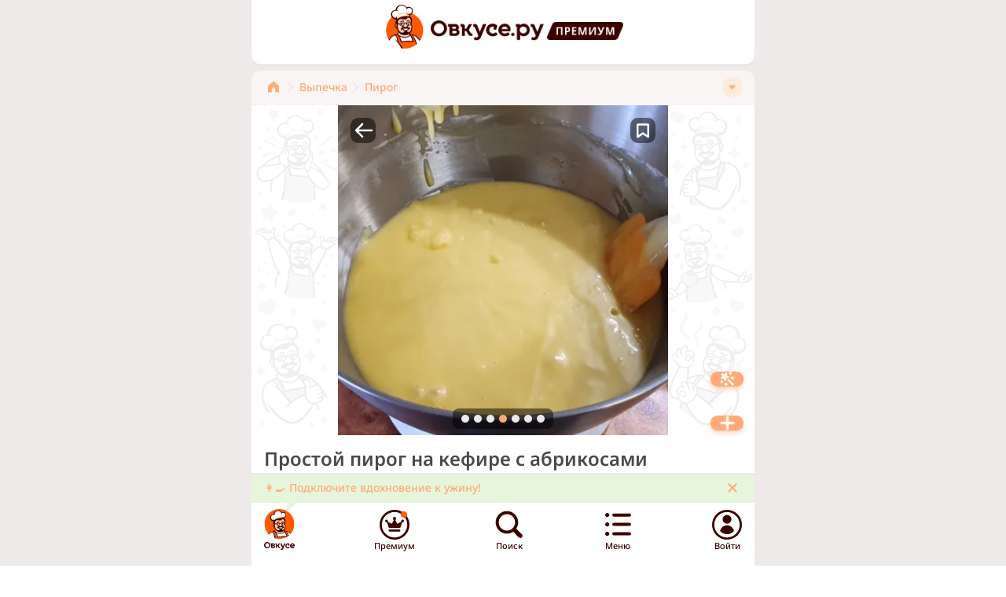

--- FILE ---
content_type: text/html; charset=utf-8
request_url: https://ovkuse.ru/recipes/15204843
body_size: 52426
content:
<!DOCTYPE html><html><head><meta charSet="utf-8"/><meta name="viewport" content="width=device-width"/><link rel="apple-touch-icon" sizes="180x180" href="/apple-touch-icon.png"/><link rel="icon" type="image/png" sizes="32x32" href="/favicon-32x32.png"/><link rel="icon" type="image/png" sizes="16x16" href="/favicon-16x16.png"/><link rel="manifest" href="/site.webmanifest"/><meta name="user" content="0"/><meta name="apple-itunes-app" content="app-id=6470643514"/><title>Простой пирог на кефире с абрикосами 312 ккал рецепт с фото пошаговый от Станиславна - Овкусе.ру</title><meta name="description" content="Очень пышный, в меру сладкий пирог. Можно готовить не только   абрикосами, но и со сливами, вишней и т.п. 
На фото пирог из 1.5 норм ингредиентов. Если..."/><meta name="keywords" content="Овкусе.ру, Ovkuse.ru, рецепты с фото"/><link rel="canonical" href="https://ovkuse.ru/recipes/15204843"/><meta property="og:title" content="Простой пирог на кефире с абрикосами 312 ккал рецепт с фото пошаговый от Станиславна - Овкусе.ру"/><meta property="og:description" content="Очень пышный, в меру сладкий пирог. Можно готовить не только   абрикосами, но и со сливами, вишней и т.п. 
На фото пирог из 1.5 норм ингредиентов. Если..."/><meta property="og:url" content="https://ovkuse.ru/recipes/15204843"/><meta property="og:image" content="https://media.ovkuse.ru/images/recipes/5d578bd3-5c1f-421f-8ffb-e2b28d7d1fad/5d578bd3-5c1f-421f-8ffb-e2b28d7d1fad_1200_630.webp"/><meta property="twitter:image" content="https://media.ovkuse.ru/images/recipes/5d578bd3-5c1f-421f-8ffb-e2b28d7d1fad/5d578bd3-5c1f-421f-8ffb-e2b28d7d1fad_1200_630.webp"/><meta property="og:image:width" content="1200"/><meta property="og:image:height" content="630"/><meta property="twitter:card" content="summary_large_image"/><meta name="robots" content="max-image-preview:large"/><meta name="author" content="8a92eaac-b87e-4c0e-915d-b9fdab35a1b6"/><script type="application/ld+json">{"@context":"https://schema.org/","@type":"Recipe","name":"Простой пирог на кефире с абрикосами","image":["https://media.ovkuse.ru/images/recipes/5d578bd3-5c1f-421f-8ffb-e2b28d7d1fad/5d578bd3-5c1f-421f-8ffb-e2b28d7d1fad_1200_630.webp"],"author":{"@type":"Person","name":"Станиславна"},"datePublished":"2021-06-29T09:10:40.323Z","description":"Очень пышный, в меру сладкий пирог. Можно готовить не только   абрикосами, но и со сливами, вишней и т.п. \r\nНа фото пирог из 1.5 норм ингредиентов. Если хотите получить высокий пирог, то нужно использовать форму диаметром 20-21 см. \r\n#выпечка #пирог #кефир #абрикосы","recipeYield":"12 порции","recipeCategory":["Выпечка","Пирог","Пирог с яйцами"],"recipeIngredient":["Яйца","Сахара","Кефира","Растительного масла","Ванилина","Соли","Лимонного сока","Муки","Разрыхлителя 1 ч. л. с горкой","Абрикосов"],"recipeInstructions":[{"@type":"HowToStep","text":"🔰Хорошо взбить яйца с сахаром до посветления и увеличения объёма.\r\n🔰Затем добавить кефир, растительное масло, ванилин, соль и лимонный сок. Перемешать.\r\n🔰Затем добавить муку и разрыхлитель. Можно перемешать лопаткой или миксером на небольших оборотах.","image":["https://media.ovkuse.ru/images/step_attachments/db4ea85b-d071-46e0-9a24-10f2410acc6c/db4ea85b-d071-46e0-9a24-10f2410acc6c.jpg","https://media.ovkuse.ru/images/step_attachments/d6063f46-abb3-4f7b-abf0-fb2b3b69ee58/d6063f46-abb3-4f7b-abf0-fb2b3b69ee58.jpg","https://media.ovkuse.ru/images/step_attachments/0f4f4db6-a541-48df-b937-df13eb33ef32/0f4f4db6-a541-48df-b937-df13eb33ef32.jpg"],"url":"https://ovkuse.ru/recipes/15204843","name":"Шаг 1"},{"@type":"HowToStep","text":"🔰Вылить тесто в форму. ⚠️Если форма не силиконовая, то лучше застелить ее пергаментом. \r\n🔰Выложить половинки абрикосов или слив на тесто срезом вверх.\r\n🔰Выпекать в разогретой до 180 градусов духовке примерно 40-45 минут до сухой лучинки.","image":["https://media.ovkuse.ru/images/step_attachments/0f5d2b5c-d4f9-4486-9d28-a8beee36dd70/0f5d2b5c-d4f9-4486-9d28-a8beee36dd70.jpg","https://media.ovkuse.ru/images/step_attachments/defa595b-0c95-4c81-a041-7420360d52c3/defa595b-0c95-4c81-a041-7420360d52c3.jpg"],"url":"https://ovkuse.ru/recipes/15204843","name":"Шаг 2"}],"aggregateRating":{"@type":"AggregateRating","ratingValue":4.97,"ratingCount":722},"video":null,"cookTime":"PT50M","prepTime":"PT50M","nutrition":{"@type":"NutritionInformation","name":"Простой пирог на кефире с абрикосами","calories":"312.45 calories","fatContent":"12.34 grams","proteinContent":"5.67 grams","carbohydrateContent":"45.67 grams","cholesterolContent":"62.34 mg","fiberContent":"1.23 grams","sugarContent":"25.89 grams"}}</script><meta property="og:type" content="og:recipe"/><link rel="preload" as="image" href="https://media.ovkuse.ru/images/recipes/5d578bd3-5c1f-421f-8ffb-e2b28d7d1fad/5d578bd3-5c1f-421f-8ffb-e2b28d7d1fad_420_420.webp"/><meta name="next-head-count" content="25"/><link rel="preload" href="/_next/static/css/04871bb99571b519.css" as="style"/><link rel="stylesheet" href="/_next/static/css/04871bb99571b519.css" data-n-g=""/><noscript data-n-css=""></noscript><script defer="" nomodule="" src="/_next/static/chunks/polyfills-c67a75d1b6f99dc8.js"></script><script src="/_next/static/chunks/webpack-4b04fc8d40495474.js" defer=""></script><script src="/_next/static/chunks/framework-93435e5523790c31.js" defer=""></script><script src="/_next/static/chunks/main-29e09331d3844d2f.js" defer=""></script><script src="/_next/static/chunks/pages/_app-aeacce9df3aa51b2.js" defer=""></script><script src="/_next/static/chunks/pages/recipes/%5Bid%5D-cf45c9d022daa60e.js" defer=""></script><script src="/_next/static/HTa3y9BFilOSDPsLw6ayJ/_buildManifest.js" defer=""></script><script src="/_next/static/HTa3y9BFilOSDPsLw6ayJ/_ssgManifest.js" defer=""></script></head><body><div id="__next"><div class="bg-gray-light flex flex-col min-h-full pb-[70px]"><div><noscript><div><img src="https://mc.yandex.ru/watch/92183462" style="position:absolute;left:-9999px" alt=""/></div></noscript></div><main class="max-w-screen-sm min-w-90 mx-auto grow w-full bg-gray-light"><div itemscope="" itemType="https://schema.org/Recipe" id="recipe-15204843"><meta itemProp="datePublished" content="2021-06-29T09:10:40.323Z"/><meta itemProp="description" content="Очень пышный, в меру сладкий пирог. Можно готовить не только   абрикосами, но и со сливами, вишней и т.п. 
На фото пирог из 1.5 норм ингредиентов. Если хотите получить высокий пирог, то нужно использовать форму диаметром 20-21 см. 
#выпечка #пирог #кефир #абрикосы"/><section class="c-section-top pt-1.5 relative z-[2] flex justify-center"><div class="flex items-center"><a class="flex items-center" href="/"><img alt="avatar" src="/assets/images/avatar_non_auth.png" width="56" height="60" decoding="async" data-nimg="1" loading="lazy" style="color:transparent;width:56px;height:60px"/><img alt="logo-text" src="/assets/images/logo-letters.png" width="144" height="26" decoding="async" data-nimg="1" class="ml-[5px] mt-[6px]" loading="lazy" style="color:transparent;width:144px;height:26px"/></a><a href="https://blog.ovkuse.ru/super-sila"><img alt="logo-premium" src="/assets/images/logo-premium.png" width="97" height="23" decoding="async" data-nimg="1" class="ml-1 mt-[7.31px]" loading="lazy" style="color:transparent;width:97px;height:23px"/></a></div></section><div class="mt-2 px-[21px] pt-[7px] pb-[9px] bg-beige pr-[16px] rounded-t-xl"><div class="relative"><div class="flex justify-start items-center w-full relative overflow-x-hidden max-w-[calc(100%-40px)] " itemscope="" itemType="https://schema.org/BreadcrumbList"><a class="flex flex-row" itemProp="itemListElement" itemscope="" itemType="https://schema.org/ListItem" href="/"><meta itemProp="item" content="https://ovkuse.ru"/><meta itemProp="name" content="Главная"/><meta itemProp="position" content="1"/><svg xmlns="http://www.w3.org/2000/svg" width="14" height="24" viewBox="0 0 14 24" fill="#FFAA78"><g clip-path="url(#clip0_9063_5062)"><path d="M6.11508 5.11502L0.115082 10.2525C-0.0329085 10.3798 -0.151725 10.5374 -0.233265 10.7147C-0.314805 10.892 -0.357154 11.0849 -0.357422 11.28V18.03C-0.357428 18.1065 -0.342246 18.1822 -0.312756 18.2528C-0.283266 18.3233 -0.240057 18.3873 -0.185635 18.441C-0.131212 18.4948 -0.0666534 18.5372 0.00428012 18.5657C0.0752136 18.5943 0.15111 18.6085 0.227577 18.6075H4.18758C4.34074 18.6075 4.48763 18.5467 4.59594 18.4384C4.70424 18.3301 4.76508 18.1832 4.76508 18.03V14.5275C4.76508 13.9308 5.00213 13.3585 5.42409 12.9365C5.84605 12.5146 6.41834 12.2775 7.01508 12.2775C7.61182 12.2775 8.18412 12.5146 8.60607 12.9365C9.02803 13.3585 9.26508 13.9308 9.26508 14.5275V18.03C9.26407 18.1061 9.27832 18.1817 9.30699 18.2522C9.33565 18.3227 9.37815 18.3868 9.43198 18.4406C9.48581 18.4945 9.54988 18.537 9.6204 18.5656C9.69092 18.5943 9.76647 18.6085 9.84258 18.6075H13.8026C13.8791 18.6085 13.9549 18.5943 14.0259 18.5657C14.0968 18.5372 14.1614 18.4948 14.2158 18.441C14.2702 18.3873 14.3134 18.3233 14.3429 18.2528C14.3724 18.1822 14.3876 18.1065 14.3876 18.03V11.28C14.3874 11.0841 14.3443 10.8906 14.2614 10.7131C14.1785 10.5356 14.0577 10.3784 13.9076 10.2525L7.90758 5.11502C7.65981 4.89722 7.34121 4.7771 7.01133 4.7771C6.68144 4.7771 6.36285 4.89722 6.11508 5.11502Z"></path></g><defs><clipPath id="clip0_9063_5062"><rect width="14" height="24" fill="white"></rect></clipPath></defs></svg><svg xmlns="http://www.w3.org/2000/svg" width="14" height="24" viewBox="0 0 14 24" fill="#EEEAE9" class="ml-2 mr-1"><path d="M3.42732 18.9368C3.24274 18.9357 3.0626 18.8801 2.9095 18.777C2.75639 18.6739 2.63713 18.5279 2.56665 18.3573C2.49617 18.1867 2.4776 17.9991 2.5133 17.818C2.549 17.6369 2.63737 17.4704 2.76731 17.3393L8.09232 12.0143L2.76731 6.68933C2.60713 6.51118 2.52123 6.27846 2.52724 6.03896C2.53326 5.79946 2.63073 5.57135 2.79966 5.40146C2.96858 5.23158 3.19614 5.13282 3.4356 5.12544C3.67507 5.11807 3.90827 5.20265 4.08732 5.36182L10.0873 11.3618C10.2619 11.5405 10.3613 11.7795 10.3648 12.0293C10.3625 12.2772 10.2628 12.5142 10.0873 12.6893L4.08732 18.6893C3.90832 18.8552 3.67127 18.9441 3.42732 18.9368Z" fill="#EEEAE9"></path></svg></a><a class="py-0.5 shrink-0 flex flex-row items-center" href="https://ovkuse.ru/catalog/выпечка"><span class="text-sm font-medium text-orange-light">Выпечка</span><svg xmlns="http://www.w3.org/2000/svg" width="14" height="24" viewBox="0 0 14 24" fill="#EEEAE9" class="ml-1 mr-1"><path d="M3.42732 18.9368C3.24274 18.9357 3.0626 18.8801 2.9095 18.777C2.75639 18.6739 2.63713 18.5279 2.56665 18.3573C2.49617 18.1867 2.4776 17.9991 2.5133 17.818C2.549 17.6369 2.63737 17.4704 2.76731 17.3393L8.09232 12.0143L2.76731 6.68933C2.60713 6.51118 2.52123 6.27846 2.52724 6.03896C2.53326 5.79946 2.63073 5.57135 2.79966 5.40146C2.96858 5.23158 3.19614 5.13282 3.4356 5.12544C3.67507 5.11807 3.90827 5.20265 4.08732 5.36182L10.0873 11.3618C10.2619 11.5405 10.3613 11.7795 10.3648 12.0293C10.3625 12.2772 10.2628 12.5142 10.0873 12.6893L4.08732 18.6893C3.90832 18.8552 3.67127 18.9441 3.42732 18.9368Z" fill="#EEEAE9"></path></svg></a><a class="py-0.5 shrink-0 flex flex-row items-center" href="https://ovkuse.ru/catalog/пирог"><span class="text-sm font-medium text-orange-light">Пирог</span></a><a class="hidden h-0" itemProp="itemListElement" itemscope="" itemType="https://schema.org/ListItem" href="https://ovkuse.ru/catalog/выпечка"><meta itemProp="item" content="https://ovkuse.ru/catalog/выпечка"/><meta itemProp="name" content="Выпечка"/><meta itemProp="position" content="2"/>Выпечка</a><a class="hidden h-0" itemProp="itemListElement" itemscope="" itemType="https://schema.org/ListItem" href="https://ovkuse.ru/catalog/пирог"><meta itemProp="item" content="https://ovkuse.ru/catalog/пирог"/><meta itemProp="name" content="Пирог"/><meta itemProp="position" content="3"/>Пирог</a><a class="hidden h-0" itemProp="itemListElement" itemscope="" itemType="https://schema.org/ListItem" href="https://ovkuse.ru/catalog/пирог+с+яйцами"><meta itemProp="item" content="https://ovkuse.ru/catalog/пирог+с+яйцами"/><meta itemProp="name" content="Пирог с яйцами"/><meta itemProp="position" content="4"/>Пирог с яйцами</a></div><div class="w-6 h-6 bg-orange-middle rounded-[8px] flex justify-center items-center shrink-0 cursor-pointer absolute right-0 top-[2px]"><div class="w-[9.43px] h-[5.61px] relative overflow-hidden"><img alt="arrow-down" src="/assets/images/arrow-down-10.svg" decoding="async" data-nimg="fill" loading="lazy" style="position:absolute;height:100%;width:100%;left:0;top:0;right:0;bottom:0;color:transparent"/></div></div></div></div><section class="c-section-top pt-0 relative z-[2] shadow-none"><meta itemProp="image" content="https://media.ovkuse.ru/images/recipes/5d578bd3-5c1f-421f-8ffb-e2b28d7d1fad/5d578bd3-5c1f-421f-8ffb-e2b28d7d1fad_1200_630.webp"/><div class="c-square flex justify-center -mx-4"><div class="w-full h-full max-w-square overflow-x-hidden"><div class="absolute z-20 top-[16px] right-[16px] h-[32px] rounded-[9.6px] bg-black  flex justify-center items-center transition-all cursor-pointer w-[32px] bg-opacity-50"><div class="relative shrink-0 w-8 h-8 flex justify-center items-center"><img alt="label-icon" src="/assets/images/label-bookmark-big.png" decoding="async" data-nimg="fill" loading="lazy" style="position:absolute;height:100%;width:100%;left:0;top:0;right:0;bottom:0;color:transparent"/></div></div><div class="absolute z-20 top-[16px] left-[16px] h-[32px] rounded-[9.6px] bg-black bg-opacity-50  flex justify-center items-center transition-all cursor-pointer"><svg xmlns="http://www.w3.org/2000/svg" width="32" height="32" fill="#939290" class="fill-white"><path d="m6.13 16.87 8 8a1.252 1.252 0 0 0 2.092-.377 1.25 1.25 0 0 0-.332-1.393l-5.85-5.85h17.11a1.25 1.25 0 1 0 0-2.5H10.03l5.85-5.85a1.25 1.25 0 1 0-1.76-1.77l-8 8a1.23 1.23 0 0 0-.274 1.357c.063.152.167.268.284.383Z"></path></svg></div><div class="swiper pc-swiper-slideshow pc-swiper-zoom" style="--swiper-horizontal-background-color:none;--swiper-pagination-color:#FFAA78;--swiper-pagination-bullet-width:10px;--swiper-pagination-bullet-height:10px;--swiper-pagination-bullet-horizontal-gap:3px;--swiper-pagination-bullet-inactive-color:#EEEAE9;--swiper-pagination-bullet-inactive-opacity:1;overflow-x:visible;display:flex;justify-content:center"><div class="swiper-wrapper"><div class="swiper-slide w-full h-full !max-w-[420px] !max-h-[420px]"><div style="position:relative;width:100%;height:100%;overflow:hidden"><img alt="Простой пирог на кефире с абрикосами" srcset="https://media.ovkuse.ru/images/recipes/5d578bd3-5c1f-421f-8ffb-e2b28d7d1fad/5d578bd3-5c1f-421f-8ffb-e2b28d7d1fad_420_420.webp 1x,https://media.ovkuse.ru/images/recipes/5d578bd3-5c1f-421f-8ffb-e2b28d7d1fad/5d578bd3-5c1f-421f-8ffb-e2b28d7d1fad_840_840.webp 2x" src="https://media.ovkuse.ru/images/recipes/5d578bd3-5c1f-421f-8ffb-e2b28d7d1fad/5d578bd3-5c1f-421f-8ffb-e2b28d7d1fad_420_420.webp" decoding="async" data-nimg="fill" class="object-cover object-center" style="position:absolute;height:100%;width:100%;left:0;top:0;right:0;bottom:0;color:transparent"/></div></div><div class="swiper-slide w-full h-full !max-w-[420px] !max-h-[420px]"><div class="c-square-wrap mb-1 bg-gray-light" style="position:relative;width:100%;height:100%;overflow:hidden"><svg xmlns="http://www.w3.org/2000/svg" stroke="#cececd" preserveAspectRatio="xMidYMid" style="width:100%;height:100%;margin:auto;background:0 0;display:block;shape-rendering:auto" viewBox="0 0 100 100"><circle cx="50" cy="50" r="20" fill="none" stroke-dasharray="31.41592653589793 31.41592653589793" stroke-linecap="round" stroke-width="4"><animateTransform attributeName="transform" dur="2s" keyTimes="0;1" repeatCount="indefinite" type="rotate" values="0 50 50;360 50 50"></animateTransform></circle></svg><img alt="Изображение" srcset="https://media.ovkuse.ru/images/step_attachments/db4ea85b-d071-46e0-9a24-10f2410acc6c/db4ea85b-d071-46e0-9a24-10f2410acc6c_420_420.webp 1x,https://media.ovkuse.ru/images/step_attachments/db4ea85b-d071-46e0-9a24-10f2410acc6c/db4ea85b-d071-46e0-9a24-10f2410acc6c_840_840.webp 2x" itemProp="image" src="https://media.ovkuse.ru/images/step_attachments/db4ea85b-d071-46e0-9a24-10f2410acc6c/db4ea85b-d071-46e0-9a24-10f2410acc6c.jpg" decoding="async" data-nimg="fill" class="object-cover" loading="lazy" style="position:absolute;height:100%;width:100%;left:0;top:0;right:0;bottom:0;color:transparent;visibility:hidden"/></div></div><div class="swiper-slide w-full h-full !max-w-[420px] !max-h-[420px]"><div class="c-square-wrap mb-1 bg-gray-light" style="position:relative;width:100%;height:100%;overflow:hidden"><svg xmlns="http://www.w3.org/2000/svg" stroke="#cececd" preserveAspectRatio="xMidYMid" style="width:100%;height:100%;margin:auto;background:0 0;display:block;shape-rendering:auto" viewBox="0 0 100 100"><circle cx="50" cy="50" r="20" fill="none" stroke-dasharray="31.41592653589793 31.41592653589793" stroke-linecap="round" stroke-width="4"><animateTransform attributeName="transform" dur="2s" keyTimes="0;1" repeatCount="indefinite" type="rotate" values="0 50 50;360 50 50"></animateTransform></circle></svg><img alt="Изображение" srcset="https://media.ovkuse.ru/images/step_attachments/d6063f46-abb3-4f7b-abf0-fb2b3b69ee58/d6063f46-abb3-4f7b-abf0-fb2b3b69ee58_420_420.webp 1x,https://media.ovkuse.ru/images/step_attachments/d6063f46-abb3-4f7b-abf0-fb2b3b69ee58/d6063f46-abb3-4f7b-abf0-fb2b3b69ee58_840_840.webp 2x" itemProp="image" src="https://media.ovkuse.ru/images/step_attachments/d6063f46-abb3-4f7b-abf0-fb2b3b69ee58/d6063f46-abb3-4f7b-abf0-fb2b3b69ee58.jpg" decoding="async" data-nimg="fill" class="object-cover" loading="lazy" style="position:absolute;height:100%;width:100%;left:0;top:0;right:0;bottom:0;color:transparent;visibility:hidden"/></div></div><div class="swiper-slide w-full h-full !max-w-[420px] !max-h-[420px]"><div class="c-square-wrap mb-1 bg-gray-light" style="position:relative;width:100%;height:100%;overflow:hidden"><svg xmlns="http://www.w3.org/2000/svg" stroke="#cececd" preserveAspectRatio="xMidYMid" style="width:100%;height:100%;margin:auto;background:0 0;display:block;shape-rendering:auto" viewBox="0 0 100 100"><circle cx="50" cy="50" r="20" fill="none" stroke-dasharray="31.41592653589793 31.41592653589793" stroke-linecap="round" stroke-width="4"><animateTransform attributeName="transform" dur="2s" keyTimes="0;1" repeatCount="indefinite" type="rotate" values="0 50 50;360 50 50"></animateTransform></circle></svg><img alt="Изображение" srcset="https://media.ovkuse.ru/images/step_attachments/0f4f4db6-a541-48df-b937-df13eb33ef32/0f4f4db6-a541-48df-b937-df13eb33ef32_420_420.webp 1x,https://media.ovkuse.ru/images/step_attachments/0f4f4db6-a541-48df-b937-df13eb33ef32/0f4f4db6-a541-48df-b937-df13eb33ef32_840_840.webp 2x" itemProp="image" src="https://media.ovkuse.ru/images/step_attachments/0f4f4db6-a541-48df-b937-df13eb33ef32/0f4f4db6-a541-48df-b937-df13eb33ef32.jpg" decoding="async" data-nimg="fill" class="object-cover" loading="lazy" style="position:absolute;height:100%;width:100%;left:0;top:0;right:0;bottom:0;color:transparent;visibility:hidden"/></div></div><div class="swiper-slide w-full h-full !max-w-[420px] !max-h-[420px]"><div class="c-square-wrap mb-1 bg-gray-light" style="position:relative;width:100%;height:100%;overflow:hidden"><svg xmlns="http://www.w3.org/2000/svg" stroke="#cececd" preserveAspectRatio="xMidYMid" style="width:100%;height:100%;margin:auto;background:0 0;display:block;shape-rendering:auto" viewBox="0 0 100 100"><circle cx="50" cy="50" r="20" fill="none" stroke-dasharray="31.41592653589793 31.41592653589793" stroke-linecap="round" stroke-width="4"><animateTransform attributeName="transform" dur="2s" keyTimes="0;1" repeatCount="indefinite" type="rotate" values="0 50 50;360 50 50"></animateTransform></circle></svg><img alt="Изображение" srcset="https://media.ovkuse.ru/images/step_attachments/0f5d2b5c-d4f9-4486-9d28-a8beee36dd70/0f5d2b5c-d4f9-4486-9d28-a8beee36dd70_420_420.webp 1x,https://media.ovkuse.ru/images/step_attachments/0f5d2b5c-d4f9-4486-9d28-a8beee36dd70/0f5d2b5c-d4f9-4486-9d28-a8beee36dd70_840_840.webp 2x" itemProp="image" src="https://media.ovkuse.ru/images/step_attachments/0f5d2b5c-d4f9-4486-9d28-a8beee36dd70/0f5d2b5c-d4f9-4486-9d28-a8beee36dd70.jpg" decoding="async" data-nimg="fill" class="object-cover" loading="lazy" style="position:absolute;height:100%;width:100%;left:0;top:0;right:0;bottom:0;color:transparent;visibility:hidden"/></div></div><div class="swiper-slide w-full h-full !max-w-[420px] !max-h-[420px]"><div class="c-square-wrap mb-1 bg-gray-light" style="position:relative;width:100%;height:100%;overflow:hidden"><svg xmlns="http://www.w3.org/2000/svg" stroke="#cececd" preserveAspectRatio="xMidYMid" style="width:100%;height:100%;margin:auto;background:0 0;display:block;shape-rendering:auto" viewBox="0 0 100 100"><circle cx="50" cy="50" r="20" fill="none" stroke-dasharray="31.41592653589793 31.41592653589793" stroke-linecap="round" stroke-width="4"><animateTransform attributeName="transform" dur="2s" keyTimes="0;1" repeatCount="indefinite" type="rotate" values="0 50 50;360 50 50"></animateTransform></circle></svg><img alt="Изображение" srcset="https://media.ovkuse.ru/images/step_attachments/defa595b-0c95-4c81-a041-7420360d52c3/defa595b-0c95-4c81-a041-7420360d52c3_420_420.webp 1x,https://media.ovkuse.ru/images/step_attachments/defa595b-0c95-4c81-a041-7420360d52c3/defa595b-0c95-4c81-a041-7420360d52c3_840_840.webp 2x" itemProp="image" src="https://media.ovkuse.ru/images/step_attachments/defa595b-0c95-4c81-a041-7420360d52c3/defa595b-0c95-4c81-a041-7420360d52c3.jpg" decoding="async" data-nimg="fill" class="object-cover" loading="lazy" style="position:absolute;height:100%;width:100%;left:0;top:0;right:0;bottom:0;color:transparent;visibility:hidden"/></div></div><div class="swiper-slide w-full h-full !max-w-[420px] !max-h-[420px] relative"><div class="relative w-full h-full"><div class="c-square-wrap mb-1 bg-gray-light" style="position:relative;width:100%;height:100%;overflow:hidden"><svg xmlns="http://www.w3.org/2000/svg" stroke="#cececd" preserveAspectRatio="xMidYMid" style="width:100%;height:100%;margin:auto;background:0 0;display:block;shape-rendering:auto" viewBox="0 0 100 100"><circle cx="50" cy="50" r="20" fill="none" stroke-dasharray="31.41592653589793 31.41592653589793" stroke-linecap="round" stroke-width="4"><animateTransform attributeName="transform" dur="2s" keyTimes="0;1" repeatCount="indefinite" type="rotate" values="0 50 50;360 50 50"></animateTransform></circle></svg><img alt="Изображение" srcset="https://media.ovkuse.ru/images/step_attachments/defa595b-0c95-4c81-a041-7420360d52c3/defa595b-0c95-4c81-a041-7420360d52c3_420_420.webp 1x,https://media.ovkuse.ru/images/step_attachments/defa595b-0c95-4c81-a041-7420360d52c3/defa595b-0c95-4c81-a041-7420360d52c3_840_840.webp 2x" src="https://media.ovkuse.ru/images/step_attachments/defa595b-0c95-4c81-a041-7420360d52c3/defa595b-0c95-4c81-a041-7420360d52c3.jpg" decoding="async" data-nimg="fill" class="object-cover" loading="lazy" style="position:absolute;height:100%;width:100%;left:0;top:0;right:0;bottom:0;color:transparent;visibility:hidden"/></div><div class="absolute inset-0 backdrop-blur-[2px] bg-black/70"></div><div class="absolute inset-0 z-10 flex items-center justify-center text-white text-center flex flex-col"><div class="py-[5px] mb-[8px]"><div class="text-xl z-20 font-semibold">2 человека<!-- --> <!-- -->приготовили<!-- -->,</div><div class="">проверили<!-- --> этот рецепт</div></div><div class="c-button c-no-select py-[6px] pl-[10px] pr-[16px] relative flex flex-row justify-center items-center p-0 transition-all text-white border-orange bg-orange"><div class="flex flex-row justify-center items-center gap-x-1 cursor-pointer"><svg xmlns="http://www.w3.org/2000/svg" width="32" height="32" viewBox="0 0 20 20" fill="none" class="fill-white"><path d="M15.1938 6.5875H13.8438C13.7161 6.58792 13.5913 6.54921 13.4863 6.47657C13.3812 6.40394 13.3009 6.30088 13.2563 6.18125L12.7813 4.8875C12.7263 4.73759 12.6268 4.60811 12.4961 4.51648C12.3653 4.42485 12.2097 4.37547 12.05 4.375H8.2125C8.05285 4.37547 7.89718 4.42485 7.76644 4.51648C7.6357 4.60811 7.53617 4.73759 7.48125 4.8875L7.00625 6.18125C6.96156 6.30088 6.88129 6.40394 6.77626 6.47657C6.67122 6.54921 6.54645 6.58792 6.41875 6.5875H5.06875C4.719 6.5875 4.38357 6.72644 4.13626 6.97375C3.88894 7.22107 3.75 7.5565 3.75 7.90625V14C3.75 14.1729 3.78416 14.3441 3.85051 14.5037C3.91686 14.6634 4.01409 14.8083 4.13663 14.9303C4.25917 15.0523 4.4046 15.1488 4.56456 15.2144C4.72452 15.28 4.89587 15.3133 5.06875 15.3125H15.1938C15.3666 15.3133 15.538 15.28 15.6979 15.2144C15.8579 15.1488 16.0033 15.0523 16.1259 14.9303C16.2484 14.8083 16.3457 14.6634 16.412 14.5037C16.4784 14.3441 16.5125 14.1729 16.5125 14V7.90625C16.5125 7.5565 16.3736 7.22107 16.1263 6.97375C15.8789 6.72644 15.5435 6.5875 15.1938 6.5875ZM12.7313 10.8L10.4875 13.0625C10.4519 13.0996 10.4092 13.129 10.362 13.1492C10.3147 13.1693 10.2639 13.1797 10.2125 13.1797C10.1611 13.1797 10.1103 13.1693 10.063 13.1492C10.0158 13.129 9.97308 13.0996 9.93751 13.0625L8.9375 12.0687L7.6875 10.8187C7.4242 10.5327 7.28279 10.1553 7.29329 9.76671C7.30379 9.3781 7.46539 9.00888 7.74375 8.7375C8.01799 8.46459 8.38813 8.30981 8.77501 8.30625C9.16401 8.30279 9.53963 8.44812 9.825 8.7125L10.2313 9.11875L10.6375 8.7C10.9187 8.41948 11.2997 8.26195 11.6969 8.26195C12.0941 8.26195 12.4751 8.41948 12.7563 8.7C13.0356 8.98321 13.1927 9.36471 13.1938 9.76251C13.1816 10.1556 13.0155 10.5282 12.7313 10.8Z"></path></svg><span class="text-base font-medium pt-[4px] pb-[6px]">Посмотреть фотоотзывы</span></div></div></div></div></div></div><div class="swiper-pagination"></div></div></div></div><meta itemProp="recipeCategory" content="Выпечка"/><meta itemProp="recipeCategory" content="Пирог"/><meta itemProp="recipeCategory" content="Пирог с яйцами"/><h1 class="text-2xl font-semibold text-grafit break-words mt-4" itemProp="name">Простой пирог на кефире с абрикосами</h1><h2 class="my-1 text-sm">Рецепт с фото пошаговый</h2><section class="bg-beige c-no-select rounded-xl shadow-section pt-2 pl-4 mt-2 h-[168px]"><div class="flex items-center -ml-[6px]"><img alt="photocomment-icon" src="/assets/images/icon-photocomment-orange.svg" width="32" height="32" decoding="async" data-nimg="1" loading="lazy" style="color:transparent"/><a href="/recipes/15204843/cooksnaps"><h5 class=" text-orange-light text-sm">Фотоотзывы - <!-- -->2 человекa<!-- --> <!-- -->готовили</h5></a></div><div class="swiper h-32 mt-1 pc-swiper" style="--swiper-horizontal-background-color:none;--swiper-pagination-color:#FFAA78;--swiper-pagination-bullet-width:10px;--swiper-pagination-bullet-height:10px;--swiper-pagination-bullet-horizontal-gap:3px;--swiper-pagination-bullet-inactive-color:#EEEAE9;--swiper-pagination-bullet-inactive-opacity:1;--swiper-pagination-bottom:8px;overflow-x:hidden"><div class="swiper-wrapper"><div class="swiper-slide !h-22 !w-[234px] md:!w-[262px]"><a class="flex gap-2 bg-white rounded-lg p-2 !h-24 shadow-section" href="/recipes/15204843/cooksnaps/23052320"><div class="c-square-wrap rounded-xl min-w-20 min-h-20 bg-gray-light" style="position:relative;width:80px;height:80px;overflow:hidden"><svg xmlns="http://www.w3.org/2000/svg" stroke="#cececd" preserveAspectRatio="xMidYMid" style="width:100%;height:100%;margin:auto;background:0 0;display:block;shape-rendering:auto" viewBox="0 0 100 100"><circle cx="50" cy="50" r="20" fill="none" stroke-dasharray="31.41592653589793 31.41592653589793" stroke-linecap="round" stroke-width="4"><animateTransform attributeName="transform" dur="2s" keyTimes="0;1" repeatCount="indefinite" type="rotate" values="0 50 50;360 50 50"></animateTransform></circle></svg><img alt="Фотоотзыв" srcset="https://media.ovkuse.ru/images/comment_attachments/e58893d1-41eb-4125-b638-e82f92120e4f/e58893d1-41eb-4125-b638-e82f92120e4f_156_156.webp 1x,https://media.ovkuse.ru/images/comment_attachments/e58893d1-41eb-4125-b638-e82f92120e4f/e58893d1-41eb-4125-b638-e82f92120e4f_312_312.webp 2x" src="https://media.ovkuse.ru/images/comment_attachments/e58893d1-41eb-4125-b638-e82f92120e4f/e58893d1-41eb-4125-b638-e82f92120e4f.jpg" decoding="async" data-nimg="fill" class="object-cover" loading="lazy" style="position:absolute;height:100%;width:100%;left:0;top:0;right:0;bottom:0;color:transparent;visibility:hidden"/></div><div class="flex flex-col gap-2 w-2/3 h-full text-sm overflow-hidden"><div class="line-clamp-1 font-semibold">Светлана Кочергина</div><div class="line-clamp-2">Благодарю за простой и вкусный рецепт!   Вопрос : а если нарезанные персики внутрь тоже добавить? Сверху оставшимся тестом и половинками персиков? Тесто поднимется?</div></div></a></div><div class="swiper-slide !h-22 !w-[234px] md:!w-[262px]"><a class="flex gap-2 bg-white rounded-lg p-2 !h-24 shadow-section" href="/recipes/15204843/cooksnaps/22955332"><div class="c-square-wrap rounded-xl min-w-20 min-h-20 bg-gray-light" style="position:relative;width:80px;height:80px;overflow:hidden"><svg xmlns="http://www.w3.org/2000/svg" stroke="#cececd" preserveAspectRatio="xMidYMid" style="width:100%;height:100%;margin:auto;background:0 0;display:block;shape-rendering:auto" viewBox="0 0 100 100"><circle cx="50" cy="50" r="20" fill="none" stroke-dasharray="31.41592653589793 31.41592653589793" stroke-linecap="round" stroke-width="4"><animateTransform attributeName="transform" dur="2s" keyTimes="0;1" repeatCount="indefinite" type="rotate" values="0 50 50;360 50 50"></animateTransform></circle></svg><img alt="Фотоотзыв" srcset="https://media.ovkuse.ru/images/comment_attachments/86211760-b2fa-40ab-8a60-5b698be081ab/86211760-b2fa-40ab-8a60-5b698be081ab_156_156.webp 1x,https://media.ovkuse.ru/images/comment_attachments/86211760-b2fa-40ab-8a60-5b698be081ab/86211760-b2fa-40ab-8a60-5b698be081ab_312_312.webp 2x" src="https://media.ovkuse.ru/images/comment_attachments/86211760-b2fa-40ab-8a60-5b698be081ab/86211760-b2fa-40ab-8a60-5b698be081ab.jpg" decoding="async" data-nimg="fill" class="object-cover" loading="lazy" style="position:absolute;height:100%;width:100%;left:0;top:0;right:0;bottom:0;color:transparent;visibility:hidden"/></div><div class="flex flex-col gap-2 w-2/3 h-full text-sm overflow-hidden"><div class="line-clamp-1 font-semibold">Оксана Федоренко</div><div class="line-clamp-2">вкуснотень!!!</div></div></a></div><div class="swiper-slide !h-20 !w-[102px] shadow-section"><div class="rounded-xl bg-grafit w-[102px] h-[96px] flex flex-col justify-center items-center cursor-pointer"><img alt="" src="/assets/images/photocomment.svg" width="32" height="32" decoding="async" data-nimg="1" loading="lazy" style="color:transparent"/><div class="py-[5px] text-sm font-semibold text-white text-center">Добавить<br/>фотоотзыв</div></div></div></div><div class="swiper-pagination"></div></div></section><div class="w-full flex items-center mt-2 pt-2 gap-4"><div class="cursor-pointer"><div class="relative "><div class="absolute w-4 h-4 left-[calc(50%-8px)] -top-2 z-10"><svg xmlns="http://www.w3.org/2000/svg" width="14" height="14" viewBox="0 0 14 14" fill="none"><ellipse cx="7.00016" cy="7.01554" rx="6.66667" ry="6.66667" fill="#EDB342"></ellipse><path d="M4.15517 9.46255V9.80255C4.15517 10.0175 4.33017 10.1875 4.54017 10.1875H9.49017C9.70517 10.1875 9.87517 10.0125 9.87517 9.80255V9.46255C9.87517 9.24755 9.70017 9.07755 9.49017 9.07755H4.54017C4.32517 9.07755 4.15517 9.25255 4.15517 9.46255ZM2.48517 4.56255C2.72517 4.19755 3.22017 4.16255 3.51017 4.45255C3.68517 4.62755 3.74017 4.87255 3.68017 5.09255C3.65517 5.18755 3.70017 5.28255 3.78517 5.32755L5.29017 6.15255C5.48017 6.25755 5.71517 6.18255 5.81517 5.99255L6.54517 4.59255C6.58517 4.51755 6.56517 4.42255 6.50017 4.37255C6.24517 4.17755 6.10517 3.83755 6.21517 3.47255C6.29017 3.21755 6.50517 3.00755 6.76517 2.93755C7.31517 2.78755 7.81517 3.19755 7.81517 3.72255C7.81517 3.98755 7.69017 4.21755 7.49517 4.36755C7.43017 4.41755 7.41017 4.51255 7.45017 4.58755L8.18017 5.98755C8.28017 6.17755 8.52017 6.25255 8.70517 6.14755L10.2102 5.32255C10.2952 5.27755 10.3402 5.17755 10.3152 5.08755C10.2552 4.86755 10.3152 4.62255 10.4852 4.44755C10.7752 4.15755 11.2702 4.19255 11.5102 4.55755C11.6502 4.76755 11.6502 5.05255 11.5202 5.26255C11.3702 5.49755 11.1202 5.59755 10.8802 5.57255C10.8002 5.56255 10.7202 5.61755 10.6952 5.69255L9.90517 8.09255C9.85517 8.25255 9.70517 8.35755 9.54017 8.35755H4.45517C4.29017 8.35755 4.14017 8.25255 4.09017 8.09255L3.30017 5.69255C3.27517 5.61255 3.20017 5.56255 3.11517 5.57255C2.87517 5.59755 2.62517 5.49755 2.47517 5.26255C2.34017 5.05255 2.34517 4.76755 2.48517 4.55755V4.56255Z" fill="white"></path></svg></div><div class="absolute bg-premium-dark rounded-full w-[calc(100%+24px)] aspect-square -top-[12px] -left-[12px] superpower-border_animated_ring_1__hVeJu"></div><div class="absolute bg-white rounded-full w-[calc(100%+20px)] aspect-square -top-[10px] -left-[10px]"></div><div class="absolute bg-premium-dark rounded-full w-[calc(100%+16px)] aspect-square -top-[8px] -left-[8px] superpower-border_animated_ring_2__ouLFy"></div><div class="absolute bg-white rounded-full w-[calc(100%+12px)] aspect-square -top-[6px] -left-[6px]"></div><div class="absolute bg-premium-dark rounded-full w-[calc(100%+8px)] aspect-square -top-[4px] -left-[4px]"></div><div class="absolute bg-white rounded-full w-[calc(100%+4px)] aspect-square -top-[2px] -left-[2px]"></div><div class="w-[44px] aspect-square flex items-center justify-center"><div class="rounded-full overflow-hidden  " style="position:relative;width:44px;height:44px;overflow:hidden"><svg xmlns="http://www.w3.org/2000/svg" stroke="#cececd" preserveAspectRatio="xMidYMid" style="width:100%;height:100%;margin:auto;background:0 0;display:block;shape-rendering:auto" viewBox="0 0 100 100"><circle cx="50" cy="50" r="20" fill="none" stroke-dasharray="31.41592653589793 31.41592653589793" stroke-linecap="round" stroke-width="4"><animateTransform attributeName="transform" dur="2s" keyTimes="0;1" repeatCount="indefinite" type="rotate" values="0 50 50;360 50 50"></animateTransform></circle></svg><img alt="Аватар" srcset="https://media.ovkuse.ru/images/users/7af1e28a-e8a9-4b44-9e04-516af4673ddf/7af1e28a-e8a9-4b44-9e04-516af4673ddf_50_50.webp 1x,https://media.ovkuse.ru/images/users/7af1e28a-e8a9-4b44-9e04-516af4673ddf/7af1e28a-e8a9-4b44-9e04-516af4673ddf_96_96.webp 2x" src="https://media.ovkuse.ru/images/users/7af1e28a-e8a9-4b44-9e04-516af4673ddf/7af1e28a-e8a9-4b44-9e04-516af4673ddf.jpg" decoding="async" data-nimg="fill" class="object-cover object-center" loading="lazy" style="position:absolute;height:100%;width:100%;left:0;top:0;right:0;bottom:0;color:transparent;visibility:hidden"/></div></div></div></div><div class="flex flex-col gap-1"><div class="text-base font-medium pb-1 line-clamp-1 text-left text-orange-light cursor-pointer"><span class="text-grafit">Автор </span>Станиславна</div><a class="w-[86px] h-4" href="https://blog.ovkuse.ru/super-sila"><img alt="premium" src="/assets/images/superpower/premium-badge.png" width="82" height="16" decoding="async" data-nimg="1" loading="lazy" style="color:transparent;width:82px;height:16px"/></a></div></div><div class="mt-3"><meta itemProp="description" content="Очень пышный, в меру сладкий пирог. Можно готовить не только   абрикосами, но и со сливами, вишней и т.п. 
На фото пирог из 1.5 норм ингредиентов. Если хотите получить высокий пирог, то нужно использовать форму диаметром 20-21 см. 
#выпечка #пирог #кефир #абрикосы"/><div class="text-base text-grafit font-medium break-words">Очень пышный, в меру сладкий пирог. Можно готовить не только   абрикосами, но и со...</div><button class="text-sm text-orange-light mt-4 cursor-pointer">Читать далее</button></div><div class="flex justify-center gap-x-4 my-4 border-y-[1.5px] border-gray-light pt-[5px] pb-[7px] px-4 flex-wrap"><div><a class="flex items-center font-medium text-orange-light" href="https://ovkuse.ru/catalog/50+минут"><svg xmlns="http://www.w3.org/2000/svg" width="32" height="32" fill="#939290" class="fill-orange-light"><path d="M23.31 16.13a7.34 7.34 0 0 0-2.49-5.5l-.64-4.22a1 1 0 0 0-1-.85h-6.44a1 1 0 0 0-1 .85l-.64 4.22a7.33 7.33 0 0 0 0 11l.64 4.25a1 1 0 0 0 1 .85h6.44a1 1 0 0 0 1-.85l.64-4.26a7.29 7.29 0 0 0 2.49-5.49Zm-12.68 0a5.34 5.34 0 1 1 5.34 5.35 5.35 5.35 0 0 1-5.31-5.35h-.03Zm4.06.29v-3.17a1 1 0 1 1 2 0v2.17h1.45a1 1 0 1 1 0 2h-2.45a1 1 0 0 1-.97-1h-.03Z"></path></svg>50 минут</a><meta itemProp="cookTime" content="PT50M"/><meta itemProp="prepTime" content="PT50M"/></div><div class="flex items-center text-grafit-light font-medium " itemProp="recipeYield"><svg xmlns="http://www.w3.org/2000/svg" width="32" height="32" fill="#939290" class="fill-grafit-light"><path d="M25.18 24.12c-.19-2.35-1.62-3.84-4.56-4.46-2.64-.55-2.54-1.28-2.54-2a4.271 4.271 0 0 0 2-3.54 2 2 0 0 0 1.15-2 1.18 1.18 0 0 0-.76-1.22c.81-3.91-1.76-5.46-4.45-5.46-2.69 0-5.26 1.55-4.45 5.46a1.18 1.18 0 0 0-.76 1.22 2 2 0 0 0 1.15 2 4.27 4.27 0 0 0 2 3.54c0 .7.1 1.43-2.54 2-2.94.62-4.37 2.11-4.56 4.46 0 .41-.23 1.49 1 1.49h16.4c1.15 0 .96-1.08.92-1.49Z"></path></svg>12 порции</div><noindex><div class="flex items-center text-orange-light font-medium cursor-pointer"><svg xmlns="http://www.w3.org/2000/svg" width="32" height="32" fill="none" class="fill-grafit-light"><path d="M26.2 8.2a6.24 6.24 0 0 0-7.9-.61 9.92 9.92 0 0 0-2.24 2.31 9.916 9.916 0 0 0-2.24-2.31 6.26 6.26 0 0 0-7.91.61 6.6 6.6 0 0 0-.77 8c1.69 3 5.11 5.75 9.94 9.07a1.72 1.72 0 0 0 2 0c4.83-3.32 8.25-6.09 9.94-9.07a6.61 6.61 0 0 0 .966-4.132c-.141-1.446-.795-2.806-1.786-3.868Z"></path></svg></div></noindex><div class="flex items-center text-orange-light font-medium cursor-pointer"><svg width="32" height="32" viewBox="0 0 32 32" fill="none" xmlns="http://www.w3.org/2000/svg" class="fill-orange-light"><path d="M16.0105 5.70999C14.237 5.71136 12.4959 6.18432 10.9655 7.08039C9.43507 7.97646 8.17051 9.2634 7.3014 10.8093C6.4323 12.3551 5.98992 14.1043 6.01964 15.8775C6.04935 17.6507 6.55006 19.3841 7.47047 20.9L4.70048 26.41C4.65784 26.4957 4.64301 26.5926 4.65806 26.6872C4.67311 26.7817 4.71729 26.8692 4.78444 26.9375C4.85158 27.0057 4.93837 27.0513 5.03267 27.0679C5.12696 27.0845 5.22406 27.0712 5.31047 27.03L10.8305 24.25C12.1497 25.0537 13.6372 25.5408 15.1763 25.6732C16.7154 25.8055 18.2643 25.5795 19.7014 25.0129C21.1385 24.4462 22.4248 23.5543 23.4593 22.4071C24.4939 21.2599 25.2486 19.8887 25.6643 18.4009C26.08 16.9131 26.1453 15.3492 25.8552 13.8319C25.5651 12.3146 24.9274 10.8851 23.9921 9.65565C23.0569 8.42616 21.8495 7.43007 20.4647 6.74549C19.0799 6.06092 17.5553 5.70648 16.0105 5.70999ZM10.6905 17.35C10.3661 17.35 10.049 17.2538 9.77934 17.0736C9.50964 16.8934 9.29943 16.6373 9.17531 16.3376C9.05118 16.0379 9.0187 15.7082 9.08198 15.39C9.14526 15.0719 9.30148 14.7797 9.53084 14.5503C9.76019 14.321 10.0524 14.1648 10.3705 14.1015C10.6887 14.0382 11.0184 14.0707 11.3181 14.1948C11.6177 14.3189 11.8739 14.5292 12.0541 14.7989C12.2343 15.0686 12.3305 15.3856 12.3305 15.71C12.3318 15.9257 12.2903 16.1396 12.2084 16.3392C12.1264 16.5387 12.0057 16.72 11.8531 16.8726C11.7005 17.0252 11.5192 17.1459 11.3197 17.2279C11.1201 17.3098 10.9062 17.3513 10.6905 17.35ZM16.0105 17.35C15.6861 17.35 15.369 17.2538 15.0993 17.0736C14.8297 16.8934 14.6194 16.6373 14.4953 16.3376C14.3712 16.0379 14.3387 15.7082 14.402 15.39C14.4653 15.0719 14.6215 14.7797 14.8508 14.5503C15.0802 14.321 15.3724 14.1648 15.6905 14.1015C16.0087 14.0382 16.3384 14.0707 16.6381 14.1948C16.9377 14.3189 17.1939 14.5292 17.3741 14.7989C17.5543 15.0686 17.6505 15.3856 17.6505 15.71C17.6518 15.9257 17.6103 16.1396 17.5283 16.3392C17.4464 16.5387 17.3256 16.72 17.1731 16.8726C17.0205 17.0252 16.8392 17.1459 16.6396 17.2279C16.4401 17.3098 16.2262 17.3513 16.0105 17.35ZM21.3305 17.35C21.0061 17.35 20.6891 17.2538 20.4194 17.0736C20.1497 16.8934 19.9394 16.6373 19.8153 16.3376C19.6912 16.0379 19.6587 15.7082 19.722 15.39C19.7853 15.0719 19.9415 14.7797 20.1708 14.5503C20.4002 14.321 20.6924 14.1648 21.0105 14.1015C21.3287 14.0382 21.6584 14.0707 21.9581 14.1948C22.2578 14.3189 22.5139 14.5292 22.6941 14.7989C22.8743 15.0686 22.9705 15.3856 22.9705 15.71C22.9718 15.9257 22.9303 16.1396 22.8483 16.3392C22.7664 16.5387 22.6456 16.72 22.4931 16.8726C22.3405 17.0252 22.1592 17.1459 21.9596 17.2279C21.7601 17.3098 21.5462 17.3513 21.3305 17.35Z"></path></svg>12</div></div><div><section class="c-section-secondary"><div id="nutrition-block"><div class="flex items-center gap-1.5 mt-2"><h3 class="text-xl font-semibold text-grafit">Пищевая ценность на </h3><div class="flex items-center gap-0.5 cursor-pointer"><span class="text-xl font-semibold text-orange-light">100<!-- --> г</span><button id="edit-nutrition" class="c-button text-orange border-orange           !w-[15px] !h-[34px] border-none p-0" type="button"><svg width="10" height="16" viewBox="0 0 10 16" fill="none" xmlns="http://www.w3.org/2000/svg"><path d="M0.692874 11.947L3.85817 13.4541L1.62676 15.1799C1.54013 15.2435 1.43764 15.2831 1.33004 15.2945C1.22244 15.3059 1.1137 15.2887 1.0152 15.2447C0.918144 15.1977 0.836487 15.125 0.779509 15.0347C0.722531 14.9445 0.692506 14.8404 0.692874 14.7343V11.947ZM8.87468 0.968288L7.60197 0.360607C7.29377 0.214931 6.93934 0.194479 6.61585 0.303736C6.29236 0.412993 6.026 0.643116 5.8747 0.943981L1.37884 10.0511L4.97386 11.7607L9.46972 2.67788C9.54817 2.52789 9.59503 2.36394 9.60748 2.19581C9.61993 2.02769 9.59771 1.85884 9.54218 1.6993C9.48666 1.53977 9.39895 1.39282 9.28427 1.26723C9.16959 1.14164 9.03029 1.03998 8.87468 0.968288Z" fill="#FFAA78"></path></svg></button></div></div><div class="text-orange-light text-sm font-medium mb-3 cursor-pointer pt-1">Сколько нужно в день?</div><div itemProp="nutrition" itemscope="" itemType="https://schema.org/NutritionInformation"><div class="swiper nutrition-swiper !h-[156px] !mb-3" style="--swiper-horizontal-background-color:none;--swiper-pagination-color:#FFAA78;--swiper-pagination-bullet-width:10px;--swiper-pagination-bullet-height:10px;--swiper-pagination-bullet-horizontal-gap:3px;--swiper-pagination-bullet-inactive-color:#EEEAE9;--swiper-pagination-bullet-inactive-opacity:1;--swiper-pagination-bottom:0;overflow-x:visible"><div class="swiper-wrapper"><div class="swiper-slide !w-[78px]"><div class="
        bg-white rounded-xl shadow-sm cursor-pointer
        flex flex-col items-center w-[78px] relative
        pt-[6px] pb-[10px]
        flex-shrink-0 flex-grow-0 basis-[78px]
      "><div style="position:relative;width:37px;height:37px"><svg width="37" height="37"><circle cx="18.5" cy="18.5" r="15" stroke="#E0E0E0" stroke-width="7" fill="none"></circle><circle cx="18.5" cy="18.5" r="15" stroke="#E0E0E0" stroke-width="7" fill="none" stroke-dasharray="94.24777960769379" stroke-dashoffset="93.30530181161684" stroke-linecap="round" transform="rotate(-90 18.5 18.5)" style="transition:stroke-dashoffset 0.2s linear"></circle></svg><img alt="icon" src="/assets/images/nutrition-calories-icon.svg" width="20" height="20" decoding="async" data-nimg="1" loading="lazy" style="color:transparent;position:absolute;top:50%;left:50%;transform:translate(-50%, -50%)"/></div><div class="rounded-xl text-center text-xs font-semibold leading-[11px] mt-1.5 text-white px-1 py-0.5" style="background:#8CB478"><div class="relative w-full max-h-[21px]"><canvas class="absolute opacity-70 rounded-[12px] inset-0 w-full h-[11px]" style="z-index:10;display:block"></canvas><span class="mb-[2px] mt-[-3px] text-white relative" style="z-index:0;opacity:0.1">0<!-- --> <!-- -->%</span></div></div><span class="text-xs font-normal mt-[2px]" style="color:#8CB478">Калории</span><div class="relative w-full max-h-[21px]"><canvas class="absolute opacity-70 rounded-[12px] top-0 left-2 w-[62px] h-[17px]" style="z-index:10;display:block"></canvas><span class="mb-[2px] mt-[-3px] text-white relative" style="z-index:0;opacity:0.1">313<!-- --> </span></div><span class="rounded-[50%] shadow-sm text-center flex items-center justify-center" style="position:absolute;top:100%;left:50%;transform:translate(-50%, -50%);width:24px;height:24px;background-color:#8CB478"><img alt="arrow" src="/assets/images/search.svg" width="12.75" height="12.75" decoding="async" data-nimg="1" loading="lazy" style="color:transparent"/></span></div><meta itemProp="calories" content="313 "/></div><div class="swiper-slide !w-[78px]"><div class="
        bg-white rounded-xl shadow-sm cursor-pointer
        flex flex-col items-center w-[78px] relative
        pt-[6px] pb-[10px]
        flex-shrink-0 flex-grow-0 basis-[78px]
      "><div style="position:relative;width:37px;height:37px"><svg width="37" height="37"><circle cx="18.5" cy="18.5" r="15" stroke="#E0E0E0" stroke-width="7" fill="none"></circle><circle cx="18.5" cy="18.5" r="15" stroke="#E0E0E0" stroke-width="7" fill="none" stroke-dasharray="94.24777960769379" stroke-dashoffset="93.30530181161684" stroke-linecap="round" transform="rotate(-90 18.5 18.5)" style="transition:stroke-dashoffset 0.2s linear"></circle></svg><img alt="icon" src="/assets/images/nutrition-protein-icon.svg" width="20" height="20" decoding="async" data-nimg="1" loading="lazy" style="color:transparent;position:absolute;top:50%;left:50%;transform:translate(-50%, -50%)"/></div><div class="rounded-xl text-center text-xs font-semibold leading-[11px] mt-1.5 text-white px-1 py-0.5" style="background:#EDB342"><div class="relative w-full max-h-[21px]"><canvas class="absolute opacity-70 rounded-[12px] inset-0 w-full h-[11px]" style="z-index:10;display:block"></canvas><span class="mb-[2px] mt-[-3px] text-white relative" style="z-index:0;opacity:0.1">0<!-- --> <!-- -->%</span></div></div><span class="text-xs font-normal mt-[2px]" style="color:#EDB342">Белки</span><div class="relative w-full max-h-[21px]"><canvas class="absolute opacity-70 rounded-[12px] top-0 left-2 w-[62px] h-[17px]" style="z-index:10;display:block"></canvas><span class="mb-[2px] mt-[-3px] text-white relative" style="z-index:0;opacity:0.1">6<!-- --> <!-- -->г</span></div><span class="rounded-[50%] shadow-sm text-center flex items-center justify-center" style="position:absolute;top:100%;left:50%;transform:translate(-50%, -50%);width:24px;height:24px;background-color:#EDB342"><img alt="arrow" src="/assets/images/search.svg" width="12.75" height="12.75" decoding="async" data-nimg="1" loading="lazy" style="color:transparent"/></span></div><meta itemProp="proteinContent" content="6 г"/></div><div class="swiper-slide !w-[78px]"><div class="
        bg-white rounded-xl shadow-sm cursor-pointer
        flex flex-col items-center w-[78px] relative
        pt-[6px] pb-[10px]
        flex-shrink-0 flex-grow-0 basis-[78px]
      "><div style="position:relative;width:37px;height:37px"><svg width="37" height="37"><circle cx="18.5" cy="18.5" r="15" stroke="#E0E0E0" stroke-width="7" fill="none"></circle><circle cx="18.5" cy="18.5" r="15" stroke="#FA9B9B" stroke-width="7" fill="none" stroke-dasharray="94.24777960769379" stroke-dashoffset="93.30530181161684" stroke-linecap="round" transform="rotate(-90 18.5 18.5)" style="transition:stroke-dashoffset 0.2s linear"></circle></svg><img alt="icon" src="/assets/images/nutrition-fat-icon.svg" width="20" height="20" decoding="async" data-nimg="1" loading="lazy" style="color:transparent;position:absolute;top:50%;left:50%;transform:translate(-50%, -50%)"/></div><div class="rounded-xl text-center text-xs font-semibold leading-[11px] mt-1.5 text-white px-1 py-0.5" style="background:#FA9B9B">*<!-- -->0<!-- --> %</div><span class="text-xs font-normal mt-[2px]" style="color:#FA9B9B">Жиры</span><span class="text-base font-medium mb-[2px] mt-[-3px] text-grafit w-full text-center">13<!-- --> <!-- -->г</span><span class="rounded-[50%] shadow-sm text-center flex items-center justify-center" style="position:absolute;top:100%;left:50%;transform:translate(-50%, -50%);width:24px;height:24px;background-color:#FA9B9B"><img alt="arrow" src="/assets/images/search.svg" width="12.75" height="12.75" decoding="async" data-nimg="1" loading="lazy" style="color:transparent"/></span></div><meta itemProp="fatContent" content="13 г"/></div><div class="swiper-slide !w-[78px]"><div class="
        bg-white rounded-xl shadow-sm cursor-pointer
        flex flex-col items-center w-[78px] relative
        pt-[6px] pb-[10px]
        flex-shrink-0 flex-grow-0 basis-[78px]
      "><div style="position:relative;width:37px;height:37px"><svg width="37" height="37"><circle cx="18.5" cy="18.5" r="15" stroke="#E0E0E0" stroke-width="7" fill="none"></circle><circle cx="18.5" cy="18.5" r="15" stroke="#E0E0E0" stroke-width="7" fill="none" stroke-dasharray="94.24777960769379" stroke-dashoffset="93.30530181161684" stroke-linecap="round" transform="rotate(-90 18.5 18.5)" style="transition:stroke-dashoffset 0.2s linear"></circle></svg><img alt="icon" src="/assets/images/nutrition-carbs-icon.svg" width="20" height="20" decoding="async" data-nimg="1" loading="lazy" style="color:transparent;position:absolute;top:50%;left:50%;transform:translate(-50%, -50%)"/></div><div class="rounded-xl text-center text-xs font-semibold leading-[11px] mt-1.5 text-white px-1 py-0.5" style="background:#FFAA78"><div class="relative w-full max-h-[21px]"><canvas class="absolute opacity-70 rounded-[12px] inset-0 w-full h-[11px]" style="z-index:10;display:block"></canvas><span class="mb-[2px] mt-[-3px] text-white relative" style="z-index:0;opacity:0.1">0<!-- --> <!-- -->%</span></div></div><span class="text-xs font-normal mt-[2px]" style="color:#FFAA78">Углеводы</span><div class="relative w-full max-h-[21px]"><canvas class="absolute opacity-70 rounded-[12px] top-0 left-2 w-[62px] h-[17px]" style="z-index:10;display:block"></canvas><span class="mb-[2px] mt-[-3px] text-white relative" style="z-index:0;opacity:0.1">46<!-- --> <!-- -->г</span></div><span class="rounded-[50%] shadow-sm text-center flex items-center justify-center" style="position:absolute;top:100%;left:50%;transform:translate(-50%, -50%);width:24px;height:24px;background-color:#FFAA78"><img alt="arrow" src="/assets/images/search.svg" width="12.75" height="12.75" decoding="async" data-nimg="1" loading="lazy" style="color:transparent"/></span></div><meta itemProp="carbohydrateContent" content="46 г"/></div><div class="swiper-slide !w-[78px]"><div class="
        bg-white rounded-xl shadow-sm cursor-pointer
        flex flex-col items-center w-[78px] relative
        pt-[6px] pb-[10px]
        flex-shrink-0 flex-grow-0 basis-[78px]
      "><div style="position:relative;width:37px;height:37px"><svg width="37" height="37"><circle cx="18.5" cy="18.5" r="15" stroke="#E0E0E0" stroke-width="7" fill="none"></circle><circle cx="18.5" cy="18.5" r="15" stroke="#E0E0E0" stroke-width="7" fill="none" stroke-dasharray="94.24777960769379" stroke-dashoffset="93.30530181161684" stroke-linecap="round" transform="rotate(-90 18.5 18.5)" style="transition:stroke-dashoffset 0.2s linear"></circle></svg><img alt="icon" src="/assets/images/nutrition-sugar-icon.svg" width="20" height="20" decoding="async" data-nimg="1" loading="lazy" style="color:transparent;position:absolute;top:50%;left:50%;transform:translate(-50%, -50%)"/></div><div class="rounded-xl text-center text-xs font-semibold leading-[11px] mt-1.5 text-white px-1 py-0.5" style="background:#8CB9C8"><div class="relative w-full max-h-[21px]"><canvas class="absolute opacity-70 rounded-[12px] inset-0 w-full h-[11px]" style="z-index:10;display:block"></canvas><span class="mb-[2px] mt-[-3px] text-white relative" style="z-index:0;opacity:0.1">0<!-- --> <!-- -->%</span></div></div><span class="text-xs font-normal mt-[2px]" style="color:#8CB9C8">Сахар</span><div class="relative w-full max-h-[21px]"><canvas class="absolute opacity-70 rounded-[12px] top-0 left-2 w-[62px] h-[17px]" style="z-index:10;display:block"></canvas><span class="mb-[2px] mt-[-3px] text-white relative" style="z-index:0;opacity:0.1">26<!-- --> <!-- -->г</span></div><span class="rounded-[50%] shadow-sm text-center flex items-center justify-center" style="position:absolute;top:100%;left:50%;transform:translate(-50%, -50%);width:24px;height:24px;background-color:#8CB9C8"><img alt="arrow" src="/assets/images/search.svg" width="12.75" height="12.75" decoding="async" data-nimg="1" loading="lazy" style="color:transparent"/></span></div><meta itemProp="sugarContent" content="26 г"/></div><div class="swiper-slide !w-[78px]"><div class="
        bg-white rounded-xl shadow-sm cursor-pointer
        flex flex-col items-center w-[78px] relative
        pt-[6px] pb-[10px]
        flex-shrink-0 flex-grow-0 basis-[78px]
      "><div style="position:relative;width:37px;height:37px"><svg width="37" height="37"><circle cx="18.5" cy="18.5" r="15" stroke="#E0E0E0" stroke-width="7" fill="none"></circle><circle cx="18.5" cy="18.5" r="15" stroke="#E0E0E0" stroke-width="7" fill="none" stroke-dasharray="94.24777960769379" stroke-dashoffset="93.30530181161684" stroke-linecap="round" transform="rotate(-90 18.5 18.5)" style="transition:stroke-dashoffset 0.2s linear"></circle></svg><img alt="icon" src="/assets/images/nutrition-fiber-icon.svg" width="20" height="20" decoding="async" data-nimg="1" loading="lazy" style="color:transparent;position:absolute;top:50%;left:50%;transform:translate(-50%, -50%)"/></div><div class="rounded-xl text-center text-xs font-semibold leading-[11px] mt-1.5 text-white px-1 py-0.5" style="background:#AED66A"><div class="relative w-full max-h-[21px]"><canvas class="absolute opacity-70 rounded-[12px] inset-0 w-full h-[11px]" style="z-index:10;display:block"></canvas><span class="mb-[2px] mt-[-3px] text-white relative" style="z-index:0;opacity:0.1">0<!-- --> <!-- -->%</span></div></div><span class="text-xs font-normal mt-[2px]" style="color:#AED66A">Клетчатка</span><div class="relative w-full max-h-[21px]"><canvas class="absolute opacity-70 rounded-[12px] top-0 left-2 w-[62px] h-[17px]" style="z-index:10;display:block"></canvas><span class="mb-[2px] mt-[-3px] text-white relative" style="z-index:0;opacity:0.1">2<!-- --> <!-- -->г</span></div><span class="rounded-[50%] shadow-sm text-center flex items-center justify-center" style="position:absolute;top:100%;left:50%;transform:translate(-50%, -50%);width:24px;height:24px;background-color:#AED66A"><img alt="arrow" src="/assets/images/search.svg" width="12.75" height="12.75" decoding="async" data-nimg="1" loading="lazy" style="color:transparent"/></span></div><meta itemProp="fiberContent" content="2 г"/></div><div class="swiper-slide !w-[78px]"><div class="
        bg-white rounded-xl shadow-sm cursor-pointer
        flex flex-col items-center w-[78px] relative
        pt-[6px] pb-[10px]
        flex-shrink-0 flex-grow-0 basis-[78px]
      "><div style="position:relative;width:37px;height:37px"><svg width="37" height="37"><circle cx="18.5" cy="18.5" r="15" stroke="#E0E0E0" stroke-width="7" fill="none"></circle><circle cx="18.5" cy="18.5" r="15" stroke="#E0E0E0" stroke-width="7" fill="none" stroke-dasharray="94.24777960769379" stroke-dashoffset="93.30530181161684" stroke-linecap="round" transform="rotate(-90 18.5 18.5)" style="transition:stroke-dashoffset 0.2s linear"></circle></svg><img alt="icon" src="/assets/images/nutrition-cholesterol-icon.svg" width="20" height="20" decoding="async" data-nimg="1" loading="lazy" style="color:transparent;position:absolute;top:50%;left:50%;transform:translate(-50%, -50%)"/></div><div class="rounded-xl text-center text-xs font-semibold leading-[11px] mt-1.5 text-white px-1 py-0.5" style="background:#D8AC85"><div class="relative w-full max-h-[21px]"><canvas class="absolute opacity-70 rounded-[12px] inset-0 w-full h-[11px]" style="z-index:10;display:block"></canvas><span class="mb-[2px] mt-[-3px] text-white relative" style="z-index:0;opacity:0.1">0<!-- --> <!-- -->%</span></div></div><span class="text-xs font-normal mt-[2px]" style="color:#D8AC85">Холестерин</span><div class="relative w-full max-h-[21px]"><canvas class="absolute opacity-70 rounded-[12px] top-0 left-2 w-[62px] h-[17px]" style="z-index:10;display:block"></canvas><span class="mb-[2px] mt-[-3px] text-white relative" style="z-index:0;opacity:0.1">63<!-- --> <!-- -->мг</span></div><span class="rounded-[50%] shadow-sm text-center flex items-center justify-center" style="position:absolute;top:100%;left:50%;transform:translate(-50%, -50%);width:24px;height:24px;background-color:#D8AC85"><img alt="arrow" src="/assets/images/search.svg" width="12.75" height="12.75" decoding="async" data-nimg="1" loading="lazy" style="color:transparent"/></span></div><meta itemProp="cholesterolContent" content="63 мг"/></div></div><div class="swiper-pagination"></div></div></div><button class="c-button            w-full mt-2 bg-premium-dark border-0 text-white" type="button">Подобрать рецепты</button><a rel="nofollow noreferrer" target="_blank" class="w-full mt-2 pt-2 pb-2.5 flex justify-center items-center text-sm font-medium text-orange-light" href="https://blog.ovkuse.ru/smart/">Знания об умном питании</a><div class="text-xs text-gray-middle mt-[2px]">* Процент от суточной нормы.<br/>Является справочной информацией.</div></div></section></div><div id="ads-container-recipeTop" class="flex flex-col items-center justify-center my-5"><div class="relative"><div class="flex flex-col p-4 items-center justify-center rounded-xl shadow-section !h-[321px] !max-h-[321px] bg-beige max-w-full min-w-[328px]"><div class=" !max-w-full !overflow-hidden" id="adfox_169834564722843697"></div></div></div></div><div class="mt-4"><h3 class="c-header">Ингредиенты</h3><ul class="text-grafit text-base"><li itemProp="recipeIngredient" class="pt-2 pb-3 break-words border-dashed border-gray-light border-t-[1.5px]  ">Яйца<span class=""> 2</span></li><li itemProp="recipeIngredient" class="pt-2 pb-3 break-words border-dashed border-gray-light border-t-[1.5px]  ">Сахара<span class=""> 200 г</span></li><li itemProp="recipeIngredient" class="pt-2 pb-3 break-words border-dashed border-gray-light border-t-[1.5px]  ">Кефира<span class=""> 140 мл</span></li><li itemProp="recipeIngredient" class="pt-2 pb-3 break-words border-dashed border-gray-light border-t-[1.5px]  ">Растительного масла<span class=""> 125 мл</span></li><li itemProp="recipeIngredient" class="pt-2 pb-3 break-words border-dashed border-gray-light border-t-[1.5px]  ">Ванилина<span class=""> 1 щеп.</span></li><li itemProp="recipeIngredient" class="pt-2 pb-3 break-words border-dashed border-gray-light border-t-[1.5px]  ">Соли<span class=""> 1 щеп.</span></li><li itemProp="recipeIngredient" class="pt-2 pb-3 break-words border-dashed border-gray-light border-t-[1.5px]  ">Лимонного сока<span class=""> 1 ч. л.</span></li><li itemProp="recipeIngredient" class="pt-2 pb-3 break-words border-dashed border-gray-light border-t-[1.5px]  ">Муки<span class=""> 220 г</span></li><li itemProp="recipeIngredient" class="pt-2 pb-3 break-words border-dashed border-gray-light border-t-[1.5px]  ">Разрыхлителя 1 ч. л. с горкой</li><li itemProp="recipeIngredient" class="pt-2 pb-3 break-words border-dashed border-gray-light border-t-[1.5px]  border-b-[1.5px]">Абрикосов<span class=""> 7-9</span></li></ul></div><div class="py-2 mt-2"><a class="flex w-full justify-between items-center" href="https://ovkuse.ru/catalog/простой+пирог+на+кефире+с+абрикосами"><div class="flex w-full justify-between items-center mb-[5px]"><div class="grow pt-1 pb-1.5 text-base font-medium text-orange-light">Не подошли ингредиенты? Посмотрите рецепты на эту же тему</div><div class="w-8 h-8 flex flex-col justify-center items-center rounded-full bg-orange-light cursor-pointer shrink-0"><svg width="24" height="24" viewBox="0 0 32 32" fill="#FFFFFF" xmlns="http://www.w3.org/2000/svg"><path d="M25.74 22.2L21.74 18.2C22.6102 16.7054 22.9626 14.9653 22.7422 13.25C22.5219 11.5346 21.7413 9.94002 20.5216 8.71389C19.3019 7.48776 17.7115 6.69872 15.9973 6.46935C14.2831 6.23998 12.5412 6.58311 11.0421 7.44544C9.54294 8.30777 8.37054 9.64103 7.70699 11.2381C7.04343 12.8352 6.92587 14.6067 7.37256 16.2775C7.81924 17.9483 8.80517 19.4248 10.1772 20.4777C11.5492 21.5305 13.2306 22.1008 14.96 22.1C16.3648 22.1058 17.7457 21.7364 18.96 21.03L22.96 25.03C23.335 25.4019 23.8419 25.6104 24.37 25.61C24.6339 25.6102 24.8953 25.5582 25.139 25.4569C25.3827 25.3557 25.604 25.2072 25.79 25.02C26.1559 24.6387 26.3561 24.1281 26.3467 23.5997C26.3374 23.0713 26.1192 22.5681 25.74 22.2ZM14.96 19.59C13.9019 19.59 12.8675 19.2762 11.9877 18.6884C11.1079 18.1005 10.4222 17.2649 10.0173 16.2873C9.61233 15.3098 9.50637 14.2341 9.7128 13.1963C9.91923 12.1585 10.4288 11.2052 11.177 10.457C11.9252 9.70877 12.8785 9.19924 13.9163 8.9928C14.9541 8.78637 16.0298 8.89232 17.0074 9.29725C17.985 9.70218 18.8205 10.3879 19.4084 11.2677C19.9962 12.1475 20.31 13.1819 20.31 14.24C20.3074 15.6581 19.7429 17.0174 18.7401 18.0201C17.7374 19.0229 16.3781 19.5874 14.96 19.59Z"></path></svg></div></div></a><div class="h-[110px]"></div></div><div class="mb-4"><h3 class="c-header">Шаги приготовления</h3><div class="flex flex-row gap-2 items-center align-center border-t-2 border-b-2 border-y-[#EEEAE9] py-[10px] -mb-2"><div class="flex flex-row"><div class="rounded-full overflow-hidden  border-2 bg-white border-white z-0 " style="position:relative;width:36px;height:36px;overflow:hidden"><svg xmlns="http://www.w3.org/2000/svg" stroke="#cececd" preserveAspectRatio="xMidYMid" style="width:100%;height:100%;margin:auto;background:0 0;display:block;shape-rendering:auto" viewBox="0 0 100 100"><circle cx="50" cy="50" r="20" fill="none" stroke-dasharray="31.41592653589793 31.41592653589793" stroke-linecap="round" stroke-width="4"><animateTransform attributeName="transform" dur="2s" keyTimes="0;1" repeatCount="indefinite" type="rotate" values="0 50 50;360 50 50"></animateTransform></circle></svg><img alt="Аватар" src="https://media.ovkuse.ru/images/users/025c686d-fbcc-4e92-aea4-698358182c6d/025c686d-fbcc-4e92-aea4-698358182c6d_50_50.webp" decoding="async" data-nimg="fill" class="object-cover object-center" loading="lazy" style="position:absolute;height:100%;width:100%;left:0;top:0;right:0;bottom:0;color:transparent;visibility:hidden"/></div><div class="rounded-full overflow-hidden  border-2 bg-white border-white z-10 -ml-2" style="position:relative;width:36px;height:36px;overflow:hidden"><svg xmlns="http://www.w3.org/2000/svg" stroke="#cececd" preserveAspectRatio="xMidYMid" style="width:100%;height:100%;margin:auto;background:0 0;display:block;shape-rendering:auto" viewBox="0 0 100 100"><circle cx="50" cy="50" r="20" fill="none" stroke-dasharray="31.41592653589793 31.41592653589793" stroke-linecap="round" stroke-width="4"><animateTransform attributeName="transform" dur="2s" keyTimes="0;1" repeatCount="indefinite" type="rotate" values="0 50 50;360 50 50"></animateTransform></circle></svg><img alt="Аватар" src="https://media.ovkuse.ru/images/users/b3a6e4cb-58e1-4850-a3cf-9351b85b9a6c/b3a6e4cb-58e1-4850-a3cf-9351b85b9a6c_50_50.webp" decoding="async" data-nimg="fill" class="object-cover object-center" loading="lazy" style="position:absolute;height:100%;width:100%;left:0;top:0;right:0;bottom:0;color:transparent;visibility:hidden"/></div><div class="rounded-full overflow-hidden  border-2 bg-white border-white z-20 -ml-2" style="position:relative;width:36px;height:36px;overflow:hidden"><svg xmlns="http://www.w3.org/2000/svg" stroke="#cececd" preserveAspectRatio="xMidYMid" style="width:100%;height:100%;margin:auto;background:0 0;display:block;shape-rendering:auto" viewBox="0 0 100 100"><circle cx="50" cy="50" r="20" fill="none" stroke-dasharray="31.41592653589793 31.41592653589793" stroke-linecap="round" stroke-width="4"><animateTransform attributeName="transform" dur="2s" keyTimes="0;1" repeatCount="indefinite" type="rotate" values="0 50 50;360 50 50"></animateTransform></circle></svg><img alt="Аватар" src="https://media.ovkuse.ru/images/users/7c6ad6f6-7842-45d4-98a2-f1468921e802/7c6ad6f6-7842-45d4-98a2-f1468921e802_50_50.webp" decoding="async" data-nimg="fill" class="object-cover object-center" loading="lazy" style="position:absolute;height:100%;width:100%;left:0;top:0;right:0;bottom:0;color:transparent;visibility:hidden"/></div><div class="text-sm font-semibold text-white pt-[6px] pb-[8px] px-[5px] text-center z-40 min-w-[36px] h-9 border-2 rounded-xl border-white bg-grafit-light -ml-2">39</div><div class="ml-1 self-center text-sm">человек планируют<!-- --> готовить</div></div></div><div class="mt-6" data-step-index="0"></div><div class="mt-6"><div class="rounded-full text-sm text-white font-semibold bg-gray-middle flex items-center justify-center w-6 h-6">1</div><div itemProp="recipeInstructions" itemscope="" itemType="https://schema.org/HowToStep"><meta itemProp="text" content="🔰Хорошо взбить яйца с сахаром до посветления и увеличения объёма.
🔰Затем добавить кефир, растительное масло, ванилин, соль и лимонный сок. Перемешать.
🔰Затем добавить муку и разрыхлитель. Можно перемешать лопаткой или миксером на небольших оборотах."/><meta itemProp="url" content="https://ovkuse.ru/recipes/15204843"/><meta itemProp="name" content="Шаг 1"/><div class="my-2 text-grafit font-medium text-base break-words">🔰Хорошо взбить яйца с сахаром до посветления и увеличения объёма.
🔰Затем добавить кефир, растительное масло, ванилин, соль и лимонный сок. Перемешать.
🔰Затем добавить муку и разрыхлитель. Можно перемешать лопаткой или миксером на небольших оборотах.</div><div class="h-[180px]"></div></div></div><div id="ads-container-recipeBottom" class="flex flex-col items-center justify-center mt-6"><div class="relative"><div class="flex flex-col p-4 items-center justify-center rounded-xl shadow-section !h-[321px] !max-h-[321px] bg-beige max-w-full min-w-[328px]"><div class=" !max-w-full !overflow-hidden" id="adfox_169834570090926977"></div></div><button class="c-button w-full text-sm font-medium mt-2 shadow-section text-orange-light bg-beige border-beige bg-beige min-w-[328px] ">Закрыть рекламу</button></div></div><div class="mt-6" data-step-index="1"></div><div class="mt-6"><div class="rounded-full text-sm text-white font-semibold bg-gray-middle flex items-center justify-center w-6 h-6">2</div><div itemProp="recipeInstructions" itemscope="" itemType="https://schema.org/HowToStep"><meta itemProp="text" content="🔰Вылить тесто в форму. ⚠️Если форма не силиконовая, то лучше застелить ее пергаментом. 
🔰Выложить половинки абрикосов или слив на тесто срезом вверх.
🔰Выпекать в разогретой до 180 градусов духовке примерно 40-45 минут до сухой лучинки."/><meta itemProp="url" content="https://ovkuse.ru/recipes/15204843"/><meta itemProp="name" content="Шаг 2"/><div class="my-2 text-grafit font-medium text-base break-words">🔰Вылить тесто в форму. ⚠️Если форма не силиконовая, то лучше застелить ее пергаментом. 
🔰Выложить половинки абрикосов или слив на тесто срезом вверх.
🔰Выпекать в разогретой до 180 градусов духовке примерно 40-45 минут до сухой лучинки.</div><div class="h-[180px]"></div></div></div></div><div class="flex flex-col gap-y-4 mb-4"><div class="c-button c-no-select w-full relative flex flex-row justify-center items-center p-0 transition-all text-gray-middle border-gray-middle bg-white"><div class="flex flex-row justify-center items-center gap-x-1 cursor-pointer"><span class="text-base font-medium pt-1 pb-1.5">...</span></div></div><div class="w-full flex gap-x-2"><div class="pt-1 px-1.5 pb-0.5 rounded-xl flex flex-col items-center bg-beige cursor-pointer w-1/3"><img alt="icon-donate-rouble" src="/assets/images/icon-donate-rouble.png" width="32" height="32" decoding="async" data-nimg="1" loading="lazy" style="color:transparent;width:32px;height:32px"/><span class="pb-[5px] text-xs font-medium text-grafit">Поддержать</span></div><div class="pt-1 px-1.5 pb-0.5 rounded-xl flex flex-col items-center bg-beige cursor-pointer w-1/3" id="add-to-calendar"><img alt="icon-calendar" src="/assets/images/icon-calendar.png" width="32" height="32" decoding="async" data-nimg="1" loading="lazy" style="color:transparent;width:32px;height:32px"/><span class="pb-[5px] text-xs font-medium text-grafit">Запланировать</span></div><div class="relative cursor-pointer rounded-xl bg-beige w-1/3" id="share-container"><div class="w-full pt-1 px-1.5 pb-0.5 rounded-xl flex flex-col items-center h-full z-10" id="ya"></div></div></div><div class="relative pt-1 pb-1.5 text-sm font-normal text-grafit indent-6"><img alt="icon-calendar" srcSet="/_next/image?url=%2Fassets%2Fimages%2Ficon-calendar-24.png&amp;w=32&amp;q=75 1x, /_next/image?url=%2Fassets%2Fimages%2Ficon-calendar-24.png&amp;w=48&amp;q=75 2x" src="/_next/image?url=%2Fassets%2Fimages%2Ficon-calendar-24.png&amp;w=48&amp;q=75" width="24" height="24" decoding="async" data-nimg="1" class="absolute left-0 top-0" loading="lazy" style="color:transparent;width:24px;height:24px"/>Запланировать — эта функция помогает составить меню на неделю. Она добавляет рецепт в ваш календарь.</div></div><div class="mt-4 flex flex-col items-center"><button itemProp="author" itemscope="" itemType="https://schema.org/Person" class="w-full cursor-pointer flex items-center gap-4"><meta itemProp="image" content="https://media.ovkuse.ru/images/users/7af1e28a-e8a9-4b44-9e04-516af4673ddf/7af1e28a-e8a9-4b44-9e04-516af4673ddf.jpg"/><div class="relative "><div class="absolute w-4 h-4 left-[calc(50%-8px)] -top-2 z-10"><svg xmlns="http://www.w3.org/2000/svg" width="14" height="14" viewBox="0 0 14 14" fill="none"><ellipse cx="7.00016" cy="7.01554" rx="6.66667" ry="6.66667" fill="#EDB342"></ellipse><path d="M4.15517 9.46255V9.80255C4.15517 10.0175 4.33017 10.1875 4.54017 10.1875H9.49017C9.70517 10.1875 9.87517 10.0125 9.87517 9.80255V9.46255C9.87517 9.24755 9.70017 9.07755 9.49017 9.07755H4.54017C4.32517 9.07755 4.15517 9.25255 4.15517 9.46255ZM2.48517 4.56255C2.72517 4.19755 3.22017 4.16255 3.51017 4.45255C3.68517 4.62755 3.74017 4.87255 3.68017 5.09255C3.65517 5.18755 3.70017 5.28255 3.78517 5.32755L5.29017 6.15255C5.48017 6.25755 5.71517 6.18255 5.81517 5.99255L6.54517 4.59255C6.58517 4.51755 6.56517 4.42255 6.50017 4.37255C6.24517 4.17755 6.10517 3.83755 6.21517 3.47255C6.29017 3.21755 6.50517 3.00755 6.76517 2.93755C7.31517 2.78755 7.81517 3.19755 7.81517 3.72255C7.81517 3.98755 7.69017 4.21755 7.49517 4.36755C7.43017 4.41755 7.41017 4.51255 7.45017 4.58755L8.18017 5.98755C8.28017 6.17755 8.52017 6.25255 8.70517 6.14755L10.2102 5.32255C10.2952 5.27755 10.3402 5.17755 10.3152 5.08755C10.2552 4.86755 10.3152 4.62255 10.4852 4.44755C10.7752 4.15755 11.2702 4.19255 11.5102 4.55755C11.6502 4.76755 11.6502 5.05255 11.5202 5.26255C11.3702 5.49755 11.1202 5.59755 10.8802 5.57255C10.8002 5.56255 10.7202 5.61755 10.6952 5.69255L9.90517 8.09255C9.85517 8.25255 9.70517 8.35755 9.54017 8.35755H4.45517C4.29017 8.35755 4.14017 8.25255 4.09017 8.09255L3.30017 5.69255C3.27517 5.61255 3.20017 5.56255 3.11517 5.57255C2.87517 5.59755 2.62517 5.49755 2.47517 5.26255C2.34017 5.05255 2.34517 4.76755 2.48517 4.55755V4.56255Z" fill="white"></path></svg></div><div class="absolute bg-premium-dark rounded-full w-[calc(100%+24px)] aspect-square -top-[12px] -left-[12px] superpower-border_animated_ring_1__hVeJu"></div><div class="absolute bg-white rounded-full w-[calc(100%+20px)] aspect-square -top-[10px] -left-[10px]"></div><div class="absolute bg-premium-dark rounded-full w-[calc(100%+16px)] aspect-square -top-[8px] -left-[8px] superpower-border_animated_ring_2__ouLFy"></div><div class="absolute bg-white rounded-full w-[calc(100%+12px)] aspect-square -top-[6px] -left-[6px]"></div><div class="absolute bg-premium-dark rounded-full w-[calc(100%+8px)] aspect-square -top-[4px] -left-[4px]"></div><div class="absolute bg-white rounded-full w-[calc(100%+4px)] aspect-square -top-[2px] -left-[2px]"></div><div class="w-[44px] aspect-square flex items-center justify-center"><div class="rounded-full overflow-hidden  " style="position:relative;width:44px;height:44px;overflow:hidden"><svg xmlns="http://www.w3.org/2000/svg" stroke="#cececd" preserveAspectRatio="xMidYMid" style="width:100%;height:100%;margin:auto;background:0 0;display:block;shape-rendering:auto" viewBox="0 0 100 100"><circle cx="50" cy="50" r="20" fill="none" stroke-dasharray="31.41592653589793 31.41592653589793" stroke-linecap="round" stroke-width="4"><animateTransform attributeName="transform" dur="2s" keyTimes="0;1" repeatCount="indefinite" type="rotate" values="0 50 50;360 50 50"></animateTransform></circle></svg><img alt="Аватар" srcset="https://media.ovkuse.ru/images/users/7af1e28a-e8a9-4b44-9e04-516af4673ddf/7af1e28a-e8a9-4b44-9e04-516af4673ddf_96_96.webp 1x,https://media.ovkuse.ru/images/users/7af1e28a-e8a9-4b44-9e04-516af4673ddf/7af1e28a-e8a9-4b44-9e04-516af4673ddf_192_192.webp 2x" src="https://media.ovkuse.ru/images/users/7af1e28a-e8a9-4b44-9e04-516af4673ddf/7af1e28a-e8a9-4b44-9e04-516af4673ddf.jpg" decoding="async" data-nimg="fill" class="object-cover object-center" loading="lazy" style="position:absolute;height:100%;width:100%;left:0;top:0;right:0;bottom:0;color:transparent;visibility:hidden"/></div></div></div><div class="flex flex-col py-[5px]"><div class="text-base font-medium line-clamp-1 text-left text-orange-light"><span class="text-grafit">Автор </span><span itemProp="name">Станиславна</span></div><div class="text-base font-medium line-clamp-1 text-left text-grafit">Дата <!-- -->рецепта<!-- --> <!-- -->29 июня 2021 г.</div></div></button><div class="hidden" itemProp="aggregateRating" itemscope="" itemType="https://schema.org/AggregateRating"><span itemProp="ratingValue">4.97</span><span itemProp="ratingCount">722</span></div><div class="c-button w-full relative flex flex-row justify-center items-center p-0 mt-4 cursor-pointer transition-all text-gray-middle border-gray-middle bg-white" id="readpage-follow-button">...</div></div></section><section class="c-section bg-beige" id="reactions-section"><div class="flex flex-row justify-start gap-x-1 mb-2"><svg xmlns="http://www.w3.org/2000/svg" width="32" height="32" fill="none" class="fill-grafit-light"><path d="M26.2 8.2a6.24 6.24 0 0 0-7.9-.61 9.92 9.92 0 0 0-2.24 2.31 9.916 9.916 0 0 0-2.24-2.31 6.26 6.26 0 0 0-7.91.61 6.6 6.6 0 0 0-.77 8c1.69 3 5.11 5.75 9.94 9.07a1.72 1.72 0 0 0 2 0c4.83-3.32 8.25-6.09 9.94-9.07a6.61 6.61 0 0 0 .966-4.132c-.141-1.446-.795-2.806-1.786-3.868Z"></path></svg><h5 class="text-xl font-semibold text-grafit py-1">Эмоции<span class="font-normal"> 26</span></h5></div><div class="text-sm font-normal pt-1 pb-1.5 h-7 text-grafit">Подарите автору эмоцию!</div><div class="flex flex-row gap-x-4"><div class="flex flex-col cursor-pointer c-no-select relative"><div class="w-[70px] h-[70px] medium:w-[88px] medium:h-[88px] mb-1"><div class="lf-player-container"><div id="lottie-tasty" style="background:transparent;margin:0 auto;outline:none;overflow:hidden;width:70px;aspect-ratio:1"></div></div></div><div class="flex flex-row align-middle justify-center"><div class="rounded-3xl px-3 pt-1 pb-1.5 text-sm bg-gray-light text-gray-middle">9</div></div><div class="absolute w-full h-full"></div></div><div class="flex flex-col cursor-pointer c-no-select relative"><div class="w-[70px] h-[70px] medium:w-[88px] medium:h-[88px] mb-1"><div class="lf-player-container"><div id="lottie-masterwork" style="background:transparent;margin:0 auto;outline:none;overflow:hidden;width:70px;aspect-ratio:1"></div></div></div><div class="flex flex-row align-middle justify-center"><div class="rounded-3xl px-3 pt-1 pb-1.5 text-sm bg-gray-light text-gray-middle">3</div></div><div class="absolute w-full h-full"></div></div><div class="flex flex-col cursor-pointer c-no-select relative"><div class="w-[70px] h-[70px] medium:w-[88px] medium:h-[88px] mb-1"><div class="lf-player-container"><div id="lottie-will_cook" style="background:transparent;margin:0 auto;outline:none;overflow:hidden;width:70px;aspect-ratio:1"></div></div></div><div class="flex flex-row align-middle justify-center"><div class="rounded-3xl px-3 pt-1 pb-1.5 text-sm bg-gray-light text-gray-middle">6</div></div><div class="absolute w-full h-full"></div></div><div class="flex flex-col cursor-pointer c-no-select relative"><div class="w-[70px] h-[70px] medium:w-[88px] medium:h-[88px] mb-1"><div class="lf-player-container"><div id="lottie-love" style="background:transparent;margin:0 auto;outline:none;overflow:hidden;width:70px;aspect-ratio:1"></div></div></div><div class="flex flex-row align-middle justify-center"><div class="rounded-3xl px-3 pt-1 pb-1.5 text-sm bg-gray-light text-gray-middle">8</div></div><div class="absolute w-full h-full"></div></div></div></section><section class="c-section c-no-select rounded-b-xl " id="photocomment-widget"><div class="text-xl text-grafit font-semibold flex items-center"><img alt="photocomment-icon" src="/assets/images/icon-photocomment-gray.svg" width="32" height="32" decoding="async" data-nimg="1" loading="lazy" style="color:transparent"/><div class="ml-1 font-semibold text-grafit">Фотоотзывы<!-- --> <a class="font-normal text-orange-light cursor-pointer" href="/recipes/15204843/cooksnaps">2</a></div></div><div class="text-sm text-grafit-light mt-1">Приготовили это блюдо? Оставьте фотоотзыв!</div><div class="mt-4 text-sm text-orange-light cursor-pointer">Что такое фотоотзывы?</div><div class="swiper pc-swiper" style="--swiper-horizontal-background-color:none;--swiper-pagination-color:#FFAA78;--swiper-pagination-bullet-width:10px;--swiper-pagination-bullet-height:10px;--swiper-pagination-bullet-horizontal-gap:3px;--swiper-pagination-bullet-inactive-color:#EEEAE9;--swiper-pagination-bullet-inactive-opacity:1;--swiper-pagination-bottom:0;overflow-x:visible"><div class="swiper-wrapper"><div class="swiper-slide !w-[156px] !h-[156px]"><div class="rounded-xl bg-grafit w-[156px] h-[156px] flex flex-col justify-center items-center cursor-pointer"><img alt="" src="/assets/images/photocomment.svg" width="32" height="32" decoding="async" data-nimg="1" loading="lazy" style="color:transparent"/><div class="py-[5px] text-base font-semibold text-white text-center">Добавить фотоотзыв</div></div></div><div class="swiper-slide !w-[156px] !h-[156px]"><a href="/recipes/15204843/cooksnaps/23052320"><div class="c-square-wrap rounded-xl !w-39 !h-39 mb-2 bg-gray-light" style="position:relative;width:156px;height:156px;overflow:hidden"><svg xmlns="http://www.w3.org/2000/svg" stroke="#cececd" preserveAspectRatio="xMidYMid" style="width:100%;height:100%;margin:auto;background:0 0;display:block;shape-rendering:auto" viewBox="0 0 100 100"><circle cx="50" cy="50" r="20" fill="none" stroke-dasharray="31.41592653589793 31.41592653589793" stroke-linecap="round" stroke-width="4"><animateTransform attributeName="transform" dur="2s" keyTimes="0;1" repeatCount="indefinite" type="rotate" values="0 50 50;360 50 50"></animateTransform></circle></svg><img alt="Фотоотзыв" srcset="https://media.ovkuse.ru/images/comment_attachments/e58893d1-41eb-4125-b638-e82f92120e4f/e58893d1-41eb-4125-b638-e82f92120e4f_156_156.webp 1x,https://media.ovkuse.ru/images/comment_attachments/e58893d1-41eb-4125-b638-e82f92120e4f/e58893d1-41eb-4125-b638-e82f92120e4f_312_312.webp 2x" src="https://media.ovkuse.ru/images/comment_attachments/e58893d1-41eb-4125-b638-e82f92120e4f/e58893d1-41eb-4125-b638-e82f92120e4f.jpg" decoding="async" data-nimg="fill" class="object-cover" loading="lazy" style="position:absolute;height:100%;width:100%;left:0;top:0;right:0;bottom:0;color:transparent;visibility:hidden"/></div></a></div><div class="swiper-slide !w-[156px] !h-[156px]"><a href="/recipes/15204843/cooksnaps/22955332"><div class="c-square-wrap rounded-xl !w-39 !h-39 mb-2 bg-gray-light" style="position:relative;width:156px;height:156px;overflow:hidden"><svg xmlns="http://www.w3.org/2000/svg" stroke="#cececd" preserveAspectRatio="xMidYMid" style="width:100%;height:100%;margin:auto;background:0 0;display:block;shape-rendering:auto" viewBox="0 0 100 100"><circle cx="50" cy="50" r="20" fill="none" stroke-dasharray="31.41592653589793 31.41592653589793" stroke-linecap="round" stroke-width="4"><animateTransform attributeName="transform" dur="2s" keyTimes="0;1" repeatCount="indefinite" type="rotate" values="0 50 50;360 50 50"></animateTransform></circle></svg><img alt="Фотоотзыв" srcset="https://media.ovkuse.ru/images/comment_attachments/86211760-b2fa-40ab-8a60-5b698be081ab/86211760-b2fa-40ab-8a60-5b698be081ab_156_156.webp 1x,https://media.ovkuse.ru/images/comment_attachments/86211760-b2fa-40ab-8a60-5b698be081ab/86211760-b2fa-40ab-8a60-5b698be081ab_312_312.webp 2x" src="https://media.ovkuse.ru/images/comment_attachments/86211760-b2fa-40ab-8a60-5b698be081ab/86211760-b2fa-40ab-8a60-5b698be081ab.jpg" decoding="async" data-nimg="fill" class="object-cover" loading="lazy" style="position:absolute;height:100%;width:100%;left:0;top:0;right:0;bottom:0;color:transparent;visibility:hidden"/></div></a></div></div><div class="swiper-pagination"></div></div><div class="text-xl text-grafit font-semibold mt-4" id="comment-widget"><div class="flex items-center"><img alt="comments-icon" src="/assets/images/icon-message.svg" width="32" height="32" decoding="async" data-nimg="1" loading="lazy" style="color:transparent"/><div class="flex ml-1 py-1">Комментарии <span itemProp="commentCount" class="text-grafit-light font-normal">12</span></div></div></div><div><div class="flex grow justify-center items-center h-full"><div class="preloader_lds-ripple__4LCof"><div></div><div></div></div></div><div hidden=""><div itemProp="comment" itemscope="" itemType="https://schema.org/Comment" id="3324e6dc-262d-479a-98f9-bba732c292cc"><meta itemProp="text" content="❤️👍😋💯💐"/><meta itemProp="dateCreated" content="2021-06-29T16:02:51.385Z"/>)</div><div itemProp="comment" itemscope="" itemType="https://schema.org/Comment" id="35f37074-02c3-41b9-8e8b-792b464b596d"><meta itemProp="text" content="Спасибо большое за рецепт! Очень вкусно."/><meta itemProp="dateCreated" content="2021-09-14T04:10:39.980Z"/>)</div><div itemProp="comment" itemscope="" itemType="https://schema.org/Comment" id="5ba1e5e0-2c36-401a-b284-29dd9fdeaddc"><meta itemProp="text" content="Рада, что понравилось"/><meta itemProp="dateCreated" content="2021-09-14T07:55:40.205Z"/>)</div><div itemProp="comment" itemscope="" itemType="https://schema.org/Comment" id="cf6a5204-b4d6-4e69-bf73-cf118f52511f"><meta itemProp="text" content="вкуснотень!!!"/><meta itemProp="dateCreated" content="2022-07-17T13:29:47.088Z"/>)</div><div itemProp="comment" itemscope="" itemType="https://schema.org/Comment" id="acbbc53e-2de8-4b76-85b1-c6925525fa0c"><meta itemProp="text" content="❤️🧡💜"/><meta itemProp="dateCreated" content="2022-07-17T13:37:13.811Z"/>)</div></div></div><div class="p-4 pt-2.5 bg-beige rounded-b-xl -mx-4 -mb-4 mt-4"><form id="comment-form" class="mt-[7px] relative"><div class="absolute top-0 bottom-0 left-0 right-0 bg-transparent z-[1]"></div><div class="c-comment-form"><div class="relative"><textarea class="overflow-hidden  min-h-[47px] " name="body" id="body" placeholder="Напишите ваш комментарий" rows="1"></textarea></div><div class="error-msg" id="bodyCaption"></div></div></form><div class="relative grow mt-2 flex gap-x-2"><button id="comment-form-add-photocomment-button" class="c-button   bg-grafit border-none text-white         w-1/2 flex justify-center items-center py-1.5" type="button" name="add-photocomment-comment-form"><img alt="photocomment" src="/assets/images/photocomment.svg" width="32" height="32" decoding="async" data-nimg="1" loading="lazy" style="color:transparent"/><div class="ml-1 pt-1 pb-1.5 text-base font-medium text-white">Фотоотзыв</div></button><button id="comment-form-submit-button" class="c-button  text-white bg-orange border-orange          w-1/2" form="comment-form" type="submit" name="submit-comment">Комментарий</button></div></div></section><section class="c-section-secondary"><div id="recipes-block"><h4 class="text-xl text-grafit font-semibold mt-4">Рецепты с теми же ингредиентами</h4><div class="mt-4"><div style="overflow:hidden" class="-mx-4 undefined"><div style="display:flex" class=""><div class="flex-100 px-4"><div class="grid gap-4 grid-cols-2"><div><a class="flex flex-col mr-auto" href="/recipes/16121305"><div class="c-square-wrap rounded-xl !w-39 !h-39 mb-2 bg-gray-light" style="position:relative;width:156px;height:156px;overflow:hidden"><svg xmlns="http://www.w3.org/2000/svg" stroke="#cececd" preserveAspectRatio="xMidYMid" style="width:100%;height:100%;margin:auto;background:0 0;display:block;shape-rendering:auto" viewBox="0 0 100 100"><circle cx="50" cy="50" r="20" fill="none" stroke-dasharray="31.41592653589793 31.41592653589793" stroke-linecap="round" stroke-width="4"><animateTransform attributeName="transform" dur="2s" keyTimes="0;1" repeatCount="indefinite" type="rotate" values="0 50 50;360 50 50"></animateTransform></circle></svg><img alt="Пирог на кефире с черешней" srcset="https://media.ovkuse.ru/images/recipes/568056c3-f2b1-4f0b-bd58-d565beb18616/568056c3-f2b1-4f0b-bd58-d565beb18616_156_156.webp 1x,https://media.ovkuse.ru/images/recipes/568056c3-f2b1-4f0b-bd58-d565beb18616/568056c3-f2b1-4f0b-bd58-d565beb18616_312_312.webp 2x" src="https://media.ovkuse.ru/images/recipes/568056c3-f2b1-4f0b-bd58-d565beb18616/568056c3-f2b1-4f0b-bd58-d565beb18616.jpg" decoding="async" data-nimg="fill" class="object-cover" loading="lazy" style="position:absolute;height:100%;width:100%;left:0;top:0;right:0;bottom:0;color:transparent;visibility:hidden"/></div><div class="text-sm text-orange-light w-39 recipe_overflowed__PVFf_">Пирог на кефире с черешней</div></a></div><div><a class="flex flex-col mr-auto" href="/recipes/16308492"><div class="c-square-wrap rounded-xl !w-39 !h-39 mb-2 bg-gray-light" style="position:relative;width:156px;height:156px;overflow:hidden"><svg xmlns="http://www.w3.org/2000/svg" stroke="#cececd" preserveAspectRatio="xMidYMid" style="width:100%;height:100%;margin:auto;background:0 0;display:block;shape-rendering:auto" viewBox="0 0 100 100"><circle cx="50" cy="50" r="20" fill="none" stroke-dasharray="31.41592653589793 31.41592653589793" stroke-linecap="round" stroke-width="4"><animateTransform attributeName="transform" dur="2s" keyTimes="0;1" repeatCount="indefinite" type="rotate" values="0 50 50;360 50 50"></animateTransform></circle></svg><img alt="Кофейный пирог на кефире" srcset="https://media.ovkuse.ru/images/recipes/4409412a-e121-44bc-850f-71b2eb835238/4409412a-e121-44bc-850f-71b2eb835238_156_156.webp 1x,https://media.ovkuse.ru/images/recipes/4409412a-e121-44bc-850f-71b2eb835238/4409412a-e121-44bc-850f-71b2eb835238_312_312.webp 2x" src="https://media.ovkuse.ru/images/recipes/4409412a-e121-44bc-850f-71b2eb835238/4409412a-e121-44bc-850f-71b2eb835238.jpg" decoding="async" data-nimg="fill" class="object-cover" loading="lazy" style="position:absolute;height:100%;width:100%;left:0;top:0;right:0;bottom:0;color:transparent;visibility:hidden"/></div><div class="text-sm text-orange-light w-39 recipe_overflowed__PVFf_">Кофейный пирог на кефире</div></a></div><div><a class="flex flex-col mr-auto" href="/recipes/16347124"><div class="c-square-wrap rounded-xl !w-39 !h-39 mb-2 bg-gray-light" style="position:relative;width:156px;height:156px;overflow:hidden"><svg xmlns="http://www.w3.org/2000/svg" stroke="#cececd" preserveAspectRatio="xMidYMid" style="width:100%;height:100%;margin:auto;background:0 0;display:block;shape-rendering:auto" viewBox="0 0 100 100"><circle cx="50" cy="50" r="20" fill="none" stroke-dasharray="31.41592653589793 31.41592653589793" stroke-linecap="round" stroke-width="4"><animateTransform attributeName="transform" dur="2s" keyTimes="0;1" repeatCount="indefinite" type="rotate" values="0 50 50;360 50 50"></animateTransform></circle></svg><img alt="Творожный пирог с абрикосами" srcset="https://media.ovkuse.ru/images/recipes/792f90ef-fbe6-464e-bf7d-8e88169cf874/792f90ef-fbe6-464e-bf7d-8e88169cf874_156_156.webp 1x,https://media.ovkuse.ru/images/recipes/792f90ef-fbe6-464e-bf7d-8e88169cf874/792f90ef-fbe6-464e-bf7d-8e88169cf874_312_312.webp 2x" src="https://media.ovkuse.ru/images/recipes/792f90ef-fbe6-464e-bf7d-8e88169cf874/792f90ef-fbe6-464e-bf7d-8e88169cf874.jpg" decoding="async" data-nimg="fill" class="object-cover" loading="lazy" style="position:absolute;height:100%;width:100%;left:0;top:0;right:0;bottom:0;color:transparent;visibility:hidden"/></div><div class="text-sm text-orange-light w-39 recipe_overflowed__PVFf_">Творожный пирог с абрикосами</div></a></div><div><a class="flex flex-col mr-auto" href="/recipes/16366282"><div class="c-square-wrap rounded-xl !w-39 !h-39 mb-2 bg-gray-light" style="position:relative;width:156px;height:156px;overflow:hidden"><svg xmlns="http://www.w3.org/2000/svg" stroke="#cececd" preserveAspectRatio="xMidYMid" style="width:100%;height:100%;margin:auto;background:0 0;display:block;shape-rendering:auto" viewBox="0 0 100 100"><circle cx="50" cy="50" r="20" fill="none" stroke-dasharray="31.41592653589793 31.41592653589793" stroke-linecap="round" stroke-width="4"><animateTransform attributeName="transform" dur="2s" keyTimes="0;1" repeatCount="indefinite" type="rotate" values="0 50 50;360 50 50"></animateTransform></circle></svg><img alt="Клубничный пирог на кефире )" srcset="https://media.ovkuse.ru/images/recipes/ca8d7710-6f38-4a13-a65a-32ff1a4981ea/ca8d7710-6f38-4a13-a65a-32ff1a4981ea_156_156.webp 1x,https://media.ovkuse.ru/images/recipes/ca8d7710-6f38-4a13-a65a-32ff1a4981ea/ca8d7710-6f38-4a13-a65a-32ff1a4981ea_312_312.webp 2x" src="https://media.ovkuse.ru/images/recipes/ca8d7710-6f38-4a13-a65a-32ff1a4981ea/ca8d7710-6f38-4a13-a65a-32ff1a4981ea.jpg" decoding="async" data-nimg="fill" class="object-cover" loading="lazy" style="position:absolute;height:100%;width:100%;left:0;top:0;right:0;bottom:0;color:transparent;visibility:hidden"/></div><div class="text-sm text-orange-light w-39 recipe_overflowed__PVFf_">Клубничный пирог на кефире )</div></a></div></div></div><div class="flex-100 px-4"><div class="grid gap-4 grid-cols-2"><div><a class="flex flex-col mr-auto" href="/recipes/16379508"><div class="c-square-wrap rounded-xl !w-39 !h-39 mb-2 bg-gray-light" style="position:relative;width:156px;height:156px;overflow:hidden"><svg xmlns="http://www.w3.org/2000/svg" stroke="#cececd" preserveAspectRatio="xMidYMid" style="width:100%;height:100%;margin:auto;background:0 0;display:block;shape-rendering:auto" viewBox="0 0 100 100"><circle cx="50" cy="50" r="20" fill="none" stroke-dasharray="31.41592653589793 31.41592653589793" stroke-linecap="round" stroke-width="4"><animateTransform attributeName="transform" dur="2s" keyTimes="0;1" repeatCount="indefinite" type="rotate" values="0 50 50;360 50 50"></animateTransform></circle></svg><img alt="Пирог с абрикосами, сыром бри, мёдом и розмарином" srcset="https://media.ovkuse.ru/images/recipes/2e9573a5-772b-45a0-a2ec-c3b9098f15f7/2e9573a5-772b-45a0-a2ec-c3b9098f15f7_156_156.webp 1x,https://media.ovkuse.ru/images/recipes/2e9573a5-772b-45a0-a2ec-c3b9098f15f7/2e9573a5-772b-45a0-a2ec-c3b9098f15f7_312_312.webp 2x" src="https://media.ovkuse.ru/images/recipes/2e9573a5-772b-45a0-a2ec-c3b9098f15f7/2e9573a5-772b-45a0-a2ec-c3b9098f15f7.jpg" decoding="async" data-nimg="fill" class="object-cover" loading="lazy" style="position:absolute;height:100%;width:100%;left:0;top:0;right:0;bottom:0;color:transparent;visibility:hidden"/></div><div class="text-sm text-orange-light w-39 recipe_overflowed__PVFf_">Пирог с абрикосами, сыром бри, мёдом и розмарином</div></a></div><div><a class="flex flex-col mr-auto" href="/recipes/16387949"><div class="c-square-wrap rounded-xl !w-39 !h-39 mb-2 bg-gray-light" style="position:relative;width:156px;height:156px;overflow:hidden"><svg xmlns="http://www.w3.org/2000/svg" stroke="#cececd" preserveAspectRatio="xMidYMid" style="width:100%;height:100%;margin:auto;background:0 0;display:block;shape-rendering:auto" viewBox="0 0 100 100"><circle cx="50" cy="50" r="20" fill="none" stroke-dasharray="31.41592653589793 31.41592653589793" stroke-linecap="round" stroke-width="4"><animateTransform attributeName="transform" dur="2s" keyTimes="0;1" repeatCount="indefinite" type="rotate" values="0 50 50;360 50 50"></animateTransform></circle></svg><img alt="Пирог с абрикосами на майонезе" srcset="https://media.ovkuse.ru/images/recipes/4c6b091c-3943-42b2-ad1e-a6c2f848d01e/4c6b091c-3943-42b2-ad1e-a6c2f848d01e_156_156.webp 1x,https://media.ovkuse.ru/images/recipes/4c6b091c-3943-42b2-ad1e-a6c2f848d01e/4c6b091c-3943-42b2-ad1e-a6c2f848d01e_312_312.webp 2x" src="https://media.ovkuse.ru/images/recipes/4c6b091c-3943-42b2-ad1e-a6c2f848d01e/4c6b091c-3943-42b2-ad1e-a6c2f848d01e.jpg" decoding="async" data-nimg="fill" class="object-cover" loading="lazy" style="position:absolute;height:100%;width:100%;left:0;top:0;right:0;bottom:0;color:transparent;visibility:hidden"/></div><div class="text-sm text-orange-light w-39 recipe_overflowed__PVFf_">Пирог с абрикосами на майонезе</div></a></div><div><a class="flex flex-col mr-auto" href="/recipes/16504028"><div class="c-square-wrap rounded-xl !w-39 !h-39 mb-2 bg-gray-light" style="position:relative;width:156px;height:156px;overflow:hidden"><svg xmlns="http://www.w3.org/2000/svg" stroke="#cececd" preserveAspectRatio="xMidYMid" style="width:100%;height:100%;margin:auto;background:0 0;display:block;shape-rendering:auto" viewBox="0 0 100 100"><circle cx="50" cy="50" r="20" fill="none" stroke-dasharray="31.41592653589793 31.41592653589793" stroke-linecap="round" stroke-width="4"><animateTransform attributeName="transform" dur="2s" keyTimes="0;1" repeatCount="indefinite" type="rotate" values="0 50 50;360 50 50"></animateTransform></circle></svg><img alt="Сметанно-овсяный пирог с абрикосами" srcset="https://media.ovkuse.ru/images/recipes/6b00fd2b-a681-4840-91db-e53d0231b70a/6b00fd2b-a681-4840-91db-e53d0231b70a_156_156.webp 1x,https://media.ovkuse.ru/images/recipes/6b00fd2b-a681-4840-91db-e53d0231b70a/6b00fd2b-a681-4840-91db-e53d0231b70a_312_312.webp 2x" src="https://media.ovkuse.ru/images/recipes/6b00fd2b-a681-4840-91db-e53d0231b70a/6b00fd2b-a681-4840-91db-e53d0231b70a.jpg" decoding="async" data-nimg="fill" class="object-cover" loading="lazy" style="position:absolute;height:100%;width:100%;left:0;top:0;right:0;bottom:0;color:transparent;visibility:hidden"/></div><div class="text-sm text-orange-light w-39 recipe_overflowed__PVFf_">Сметанно-овсяный пирог с абрикосами</div></a></div><div><a class="flex flex-col mr-auto" href="/recipes/32602836"><div class="c-square-wrap rounded-xl !w-39 !h-39 mb-2 bg-gray-light" style="position:relative;width:156px;height:156px;overflow:hidden"><svg xmlns="http://www.w3.org/2000/svg" stroke="#cececd" preserveAspectRatio="xMidYMid" style="width:100%;height:100%;margin:auto;background:0 0;display:block;shape-rendering:auto" viewBox="0 0 100 100"><circle cx="50" cy="50" r="20" fill="none" stroke-dasharray="31.41592653589793 31.41592653589793" stroke-linecap="round" stroke-width="4"><animateTransform attributeName="transform" dur="2s" keyTimes="0;1" repeatCount="indefinite" type="rotate" values="0 50 50;360 50 50"></animateTransform></circle></svg><img alt="😋Заливной пирог с яйцом и зелёным луком на кефире" srcset="https://media.ovkuse.ru/images/recipes/37487c90-7918-467f-a663-8658238f43ba/37487c90-7918-467f-a663-8658238f43ba_156_156.webp 1x,https://media.ovkuse.ru/images/recipes/37487c90-7918-467f-a663-8658238f43ba/37487c90-7918-467f-a663-8658238f43ba_312_312.webp 2x" src="https://media.ovkuse.ru/images/recipes/37487c90-7918-467f-a663-8658238f43ba/37487c90-7918-467f-a663-8658238f43ba.jpg" decoding="async" data-nimg="fill" class="object-cover" loading="lazy" style="position:absolute;height:100%;width:100%;left:0;top:0;right:0;bottom:0;color:transparent;visibility:hidden"/></div><div class="text-sm text-orange-light w-39 recipe_overflowed__PVFf_">😋Заливной пирог с яйцом и зелёным луком на кефире</div></a></div></div></div><div class="flex-100 px-4"><div class="grid gap-4 grid-cols-2"><div><a class="flex flex-col mr-auto" href="/recipes/64427191"><div class="c-square-wrap rounded-xl !w-39 !h-39 mb-2 bg-gray-light" style="position:relative;width:156px;height:156px;overflow:hidden"><svg xmlns="http://www.w3.org/2000/svg" stroke="#cececd" preserveAspectRatio="xMidYMid" style="width:100%;height:100%;margin:auto;background:0 0;display:block;shape-rendering:auto" viewBox="0 0 100 100"><circle cx="50" cy="50" r="20" fill="none" stroke-dasharray="31.41592653589793 31.41592653589793" stroke-linecap="round" stroke-width="4"><animateTransform attributeName="transform" dur="2s" keyTimes="0;1" repeatCount="indefinite" type="rotate" values="0 50 50;360 50 50"></animateTransform></circle></svg><img alt=" Медовый пирог на кефире" srcset="https://media.ovkuse.ru/images/recipes/d6d31faf-e379-48ea-9528-df7efbe92e83/d6d31faf-e379-48ea-9528-df7efbe92e83_156_156.webp 1x,https://media.ovkuse.ru/images/recipes/d6d31faf-e379-48ea-9528-df7efbe92e83/d6d31faf-e379-48ea-9528-df7efbe92e83_312_312.webp 2x" src="https://media.ovkuse.ru/images/recipes/d6d31faf-e379-48ea-9528-df7efbe92e83/d6d31faf-e379-48ea-9528-df7efbe92e83.jpg" decoding="async" data-nimg="fill" class="object-cover" loading="lazy" style="position:absolute;height:100%;width:100%;left:0;top:0;right:0;bottom:0;color:transparent;visibility:hidden"/></div><div class="text-sm text-orange-light w-39 recipe_overflowed__PVFf_"> Медовый пирог на кефире</div></a></div><div><a class="flex flex-col mr-auto" href="/recipes/64818016"><div class="c-square-wrap rounded-xl !w-39 !h-39 mb-2 bg-gray-light" style="position:relative;width:156px;height:156px;overflow:hidden"><svg xmlns="http://www.w3.org/2000/svg" stroke="#cececd" preserveAspectRatio="xMidYMid" style="width:100%;height:100%;margin:auto;background:0 0;display:block;shape-rendering:auto" viewBox="0 0 100 100"><circle cx="50" cy="50" r="20" fill="none" stroke-dasharray="31.41592653589793 31.41592653589793" stroke-linecap="round" stroke-width="4"><animateTransform attributeName="transform" dur="2s" keyTimes="0;1" repeatCount="indefinite" type="rotate" values="0 50 50;360 50 50"></animateTransform></circle></svg><img alt="Пирог на кефире с абрикосовым вареньем" srcset="https://media.ovkuse.ru/images/recipes/e510d02d-fe0b-4d8e-b73d-a949f5158a33/e510d02d-fe0b-4d8e-b73d-a949f5158a33_156_156.webp 1x,https://media.ovkuse.ru/images/recipes/e510d02d-fe0b-4d8e-b73d-a949f5158a33/e510d02d-fe0b-4d8e-b73d-a949f5158a33_312_312.webp 2x" src="https://media.ovkuse.ru/images/recipes/e510d02d-fe0b-4d8e-b73d-a949f5158a33/e510d02d-fe0b-4d8e-b73d-a949f5158a33.jpg" decoding="async" data-nimg="fill" class="object-cover" loading="lazy" style="position:absolute;height:100%;width:100%;left:0;top:0;right:0;bottom:0;color:transparent;visibility:hidden"/></div><div class="text-sm text-orange-light w-39 recipe_overflowed__PVFf_">Пирог на кефире с абрикосовым вареньем</div></a></div><div><a class="flex flex-col mr-auto" href="/recipes/64872982"><div class="c-square-wrap rounded-xl !w-39 !h-39 mb-2 bg-gray-light" style="position:relative;width:156px;height:156px;overflow:hidden"><svg xmlns="http://www.w3.org/2000/svg" stroke="#cececd" preserveAspectRatio="xMidYMid" style="width:100%;height:100%;margin:auto;background:0 0;display:block;shape-rendering:auto" viewBox="0 0 100 100"><circle cx="50" cy="50" r="20" fill="none" stroke-dasharray="31.41592653589793 31.41592653589793" stroke-linecap="round" stroke-width="4"><animateTransform attributeName="transform" dur="2s" keyTimes="0;1" repeatCount="indefinite" type="rotate" values="0 50 50;360 50 50"></animateTransform></circle></svg><img alt="Простой пирог на кефире с грушей" srcset="https://media.ovkuse.ru/images/recipes/ac9b641f-ca49-41b0-999f-3cb0b2fc1eb4/ac9b641f-ca49-41b0-999f-3cb0b2fc1eb4_156_156.webp 1x,https://media.ovkuse.ru/images/recipes/ac9b641f-ca49-41b0-999f-3cb0b2fc1eb4/ac9b641f-ca49-41b0-999f-3cb0b2fc1eb4_312_312.webp 2x" src="https://media.ovkuse.ru/images/recipes/ac9b641f-ca49-41b0-999f-3cb0b2fc1eb4/ac9b641f-ca49-41b0-999f-3cb0b2fc1eb4.jpg" decoding="async" data-nimg="fill" class="object-cover" loading="lazy" style="position:absolute;height:100%;width:100%;left:0;top:0;right:0;bottom:0;color:transparent;visibility:hidden"/></div><div class="text-sm text-orange-light w-39 recipe_overflowed__PVFf_">Простой пирог на кефире с грушей</div></a></div><div><a class="flex flex-col mr-auto" href="/recipes/77145747"><div class="c-square-wrap rounded-xl !w-39 !h-39 mb-2 bg-gray-light" style="position:relative;width:156px;height:156px;overflow:hidden"><svg xmlns="http://www.w3.org/2000/svg" stroke="#cececd" preserveAspectRatio="xMidYMid" style="width:100%;height:100%;margin:auto;background:0 0;display:block;shape-rendering:auto" viewBox="0 0 100 100"><circle cx="50" cy="50" r="20" fill="none" stroke-dasharray="31.41592653589793 31.41592653589793" stroke-linecap="round" stroke-width="4"><animateTransform attributeName="transform" dur="2s" keyTimes="0;1" repeatCount="indefinite" type="rotate" values="0 50 50;360 50 50"></animateTransform></circle></svg><img alt="Яблочный пирог на кефире " srcset="https://media.ovkuse.ru/images/recipes/4cca725b-e6a2-42b2-b1ee-fc7420001cae/4cca725b-e6a2-42b2-b1ee-fc7420001cae_156_156.webp 1x,https://media.ovkuse.ru/images/recipes/4cca725b-e6a2-42b2-b1ee-fc7420001cae/4cca725b-e6a2-42b2-b1ee-fc7420001cae_312_312.webp 2x" src="https://media.ovkuse.ru/images/recipes/4cca725b-e6a2-42b2-b1ee-fc7420001cae/4cca725b-e6a2-42b2-b1ee-fc7420001cae.jpg" decoding="async" data-nimg="fill" class="object-cover" loading="lazy" style="position:absolute;height:100%;width:100%;left:0;top:0;right:0;bottom:0;color:transparent;visibility:hidden"/></div><div class="text-sm text-orange-light w-39 recipe_overflowed__PVFf_">Яблочный пирог на кефире </div></a></div></div></div><div class="flex-100 px-4"><div class="grid gap-4 grid-cols-2"><div><a class="flex flex-col mr-auto" href="/recipes/77388632"><div class="c-square-wrap rounded-xl !w-39 !h-39 mb-2 bg-gray-light" style="position:relative;width:156px;height:156px;overflow:hidden"><svg xmlns="http://www.w3.org/2000/svg" stroke="#cececd" preserveAspectRatio="xMidYMid" style="width:100%;height:100%;margin:auto;background:0 0;display:block;shape-rendering:auto" viewBox="0 0 100 100"><circle cx="50" cy="50" r="20" fill="none" stroke-dasharray="31.41592653589793 31.41592653589793" stroke-linecap="round" stroke-width="4"><animateTransform attributeName="transform" dur="2s" keyTimes="0;1" repeatCount="indefinite" type="rotate" values="0 50 50;360 50 50"></animateTransform></circle></svg><img alt="Заливной пирог с консервированной горбушей (на кефире) " srcset="https://media.ovkuse.ru/images/recipes/a83e88f2-8a43-4ea7-925e-2a5bd1e5546b/a83e88f2-8a43-4ea7-925e-2a5bd1e5546b_156_156.webp 1x,https://media.ovkuse.ru/images/recipes/a83e88f2-8a43-4ea7-925e-2a5bd1e5546b/a83e88f2-8a43-4ea7-925e-2a5bd1e5546b_312_312.webp 2x" src="https://media.ovkuse.ru/images/recipes/a83e88f2-8a43-4ea7-925e-2a5bd1e5546b/a83e88f2-8a43-4ea7-925e-2a5bd1e5546b.jpg" decoding="async" data-nimg="fill" class="object-cover" loading="lazy" style="position:absolute;height:100%;width:100%;left:0;top:0;right:0;bottom:0;color:transparent;visibility:hidden"/></div><div class="text-sm text-orange-light w-39 recipe_overflowed__PVFf_">Заливной пирог с консервированной горбушей (на кефире) </div></a></div><div><a class="flex flex-col mr-auto" href="/recipes/86345001"><div class="c-square-wrap rounded-xl !w-39 !h-39 mb-2 bg-gray-light" style="position:relative;width:156px;height:156px;overflow:hidden"><svg xmlns="http://www.w3.org/2000/svg" stroke="#cececd" preserveAspectRatio="xMidYMid" style="width:100%;height:100%;margin:auto;background:0 0;display:block;shape-rendering:auto" viewBox="0 0 100 100"><circle cx="50" cy="50" r="20" fill="none" stroke-dasharray="31.41592653589793 31.41592653589793" stroke-linecap="round" stroke-width="4"><animateTransform attributeName="transform" dur="2s" keyTimes="0;1" repeatCount="indefinite" type="rotate" values="0 50 50;360 50 50"></animateTransform></circle></svg><img alt="Простой пирог с абрикосами" srcset="https://media.ovkuse.ru/images/recipes/c489a97b-63a8-423c-aeb3-ad2b4a124093/c489a97b-63a8-423c-aeb3-ad2b4a124093_156_156.webp 1x,https://media.ovkuse.ru/images/recipes/c489a97b-63a8-423c-aeb3-ad2b4a124093/c489a97b-63a8-423c-aeb3-ad2b4a124093_312_312.webp 2x" src="https://media.ovkuse.ru/images/recipes/c489a97b-63a8-423c-aeb3-ad2b4a124093/c489a97b-63a8-423c-aeb3-ad2b4a124093.jpg" decoding="async" data-nimg="fill" class="object-cover" loading="lazy" style="position:absolute;height:100%;width:100%;left:0;top:0;right:0;bottom:0;color:transparent;visibility:hidden"/></div><div class="text-sm text-orange-light w-39 recipe_overflowed__PVFf_">Простой пирог с абрикосами</div></a></div><div><a class="flex flex-col mr-auto" href="/recipes/87347797"><div class="c-square-wrap rounded-xl !w-39 !h-39 mb-2 bg-gray-light" style="position:relative;width:156px;height:156px;overflow:hidden"><svg xmlns="http://www.w3.org/2000/svg" stroke="#cececd" preserveAspectRatio="xMidYMid" style="width:100%;height:100%;margin:auto;background:0 0;display:block;shape-rendering:auto" viewBox="0 0 100 100"><circle cx="50" cy="50" r="20" fill="none" stroke-dasharray="31.41592653589793 31.41592653589793" stroke-linecap="round" stroke-width="4"><animateTransform attributeName="transform" dur="2s" keyTimes="0;1" repeatCount="indefinite" type="rotate" values="0 50 50;360 50 50"></animateTransform></circle></svg><img alt="Ароматный пирог на кефире" srcset="https://media.ovkuse.ru/images/recipes/7aca236d-d409-486f-8576-44565e19f3ff/7aca236d-d409-486f-8576-44565e19f3ff_156_156.webp 1x,https://media.ovkuse.ru/images/recipes/7aca236d-d409-486f-8576-44565e19f3ff/7aca236d-d409-486f-8576-44565e19f3ff_312_312.webp 2x" src="https://media.ovkuse.ru/images/recipes/7aca236d-d409-486f-8576-44565e19f3ff/7aca236d-d409-486f-8576-44565e19f3ff.jpg" decoding="async" data-nimg="fill" class="object-cover" loading="lazy" style="position:absolute;height:100%;width:100%;left:0;top:0;right:0;bottom:0;color:transparent;visibility:hidden"/></div><div class="text-sm text-orange-light w-39 recipe_overflowed__PVFf_">Ароматный пирог на кефире</div></a></div><div><a class="flex flex-col mr-auto" href="/recipes/91828381"><div class="c-square-wrap rounded-xl !w-39 !h-39 mb-2 bg-gray-light" style="position:relative;width:156px;height:156px;overflow:hidden"><svg xmlns="http://www.w3.org/2000/svg" stroke="#cececd" preserveAspectRatio="xMidYMid" style="width:100%;height:100%;margin:auto;background:0 0;display:block;shape-rendering:auto" viewBox="0 0 100 100"><circle cx="50" cy="50" r="20" fill="none" stroke-dasharray="31.41592653589793 31.41592653589793" stroke-linecap="round" stroke-width="4"><animateTransform attributeName="transform" dur="2s" keyTimes="0;1" repeatCount="indefinite" type="rotate" values="0 50 50;360 50 50"></animateTransform></circle></svg><img alt="Запеканка творожная с абрикосами" srcset="https://media.ovkuse.ru/images/recipes/627de9d9-13fb-4b6f-bf35-9f466a36f608/627de9d9-13fb-4b6f-bf35-9f466a36f608_156_156.webp 1x,https://media.ovkuse.ru/images/recipes/627de9d9-13fb-4b6f-bf35-9f466a36f608/627de9d9-13fb-4b6f-bf35-9f466a36f608_312_312.webp 2x" src="https://media.ovkuse.ru/images/recipes/627de9d9-13fb-4b6f-bf35-9f466a36f608/627de9d9-13fb-4b6f-bf35-9f466a36f608.jpg" decoding="async" data-nimg="fill" class="object-cover" loading="lazy" style="position:absolute;height:100%;width:100%;left:0;top:0;right:0;bottom:0;color:transparent;visibility:hidden"/></div><div class="text-sm text-orange-light w-39 recipe_overflowed__PVFf_">Запеканка творожная с абрикосами</div></a></div></div></div></div></div><div class="mt-2 h-4 !mt-4 flex"></div></div></div></section><div class="c-section-secondary py-4 pl-4"><h2 class="text-xl font-semibold pt-1 pb-[6px]">Похожие рецепты</h2><div class="flex justify-start items-center w-full relative overflow-x-hidden flex-wrap gap-1"><a class="py-0.5 shrink-0 flex flex-row items-center" href="https://ovkuse.ru/catalog/выпечка"><span class="text-sm font-medium text-orange-light">Выпечка</span><svg xmlns="http://www.w3.org/2000/svg" width="14" height="24" viewBox="0 0 14 24" fill="#EEEAE9" class="ml-1 mr-1"><path d="M3.42732 18.9368C3.24274 18.9357 3.0626 18.8801 2.9095 18.777C2.75639 18.6739 2.63713 18.5279 2.56665 18.3573C2.49617 18.1867 2.4776 17.9991 2.5133 17.818C2.549 17.6369 2.63737 17.4704 2.76731 17.3393L8.09232 12.0143L2.76731 6.68933C2.60713 6.51118 2.52123 6.27846 2.52724 6.03896C2.53326 5.79946 2.63073 5.57135 2.79966 5.40146C2.96858 5.23158 3.19614 5.13282 3.4356 5.12544C3.67507 5.11807 3.90827 5.20265 4.08732 5.36182L10.0873 11.3618C10.2619 11.5405 10.3613 11.7795 10.3648 12.0293C10.3625 12.2772 10.2628 12.5142 10.0873 12.6893L4.08732 18.6893C3.90832 18.8552 3.67127 18.9441 3.42732 18.9368Z" fill="#EEEAE9"></path></svg></a><a class="py-0.5 shrink-0 flex flex-row items-center" href="https://ovkuse.ru/catalog/пирог"><span class="text-sm font-medium text-orange-light">Пирог</span><svg xmlns="http://www.w3.org/2000/svg" width="14" height="24" viewBox="0 0 14 24" fill="#EEEAE9" class="ml-1 mr-1"><path d="M3.42732 18.9368C3.24274 18.9357 3.0626 18.8801 2.9095 18.777C2.75639 18.6739 2.63713 18.5279 2.56665 18.3573C2.49617 18.1867 2.4776 17.9991 2.5133 17.818C2.549 17.6369 2.63737 17.4704 2.76731 17.3393L8.09232 12.0143L2.76731 6.68933C2.60713 6.51118 2.52123 6.27846 2.52724 6.03896C2.53326 5.79946 2.63073 5.57135 2.79966 5.40146C2.96858 5.23158 3.19614 5.13282 3.4356 5.12544C3.67507 5.11807 3.90827 5.20265 4.08732 5.36182L10.0873 11.3618C10.2619 11.5405 10.3613 11.7795 10.3648 12.0293C10.3625 12.2772 10.2628 12.5142 10.0873 12.6893L4.08732 18.6893C3.90832 18.8552 3.67127 18.9441 3.42732 18.9368Z" fill="#EEEAE9"></path></svg></a><a class="py-0.5 shrink-0 flex flex-row items-center" href="https://ovkuse.ru/catalog/пирог+с+яйцами"><span class="text-sm font-medium text-orange-light">Пирог с яйцами</span></a></div></div><div><section class="c-section-secondary"><div id="recipes-block"><a class="flex justify-between text-xl text-orange-light font-semibold mt-4" href="https://ovkuse.ru/catalog/выпечка"><h3>Выпечка</h3><img alt="lens" src="/assets/images/lens.svg" width="32" height="32" decoding="async" data-nimg="1" loading="lazy" style="color:transparent"/></a><div class="mt-4"><div style="overflow:hidden" class="-mx-4 undefined"><div style="display:flex" class=""><div class="flex-100 px-4"><div class="grid gap-4 grid-cols-2"><div><a class="flex flex-col mr-auto" href="/recipes/15893274"><div class="c-square-wrap rounded-xl !w-39 !h-39 mb-2 bg-gray-light" style="position:relative;width:156px;height:156px;overflow:hidden"><svg xmlns="http://www.w3.org/2000/svg" stroke="#cececd" preserveAspectRatio="xMidYMid" style="width:100%;height:100%;margin:auto;background:0 0;display:block;shape-rendering:auto" viewBox="0 0 100 100"><circle cx="50" cy="50" r="20" fill="none" stroke-dasharray="31.41592653589793 31.41592653589793" stroke-linecap="round" stroke-width="4"><animateTransform attributeName="transform" dur="2s" keyTimes="0;1" repeatCount="indefinite" type="rotate" values="0 50 50;360 50 50"></animateTransform></circle></svg><img alt="Сливовый крамбл" srcset="https://media.ovkuse.ru/images/recipes/0d860296-08c9-49ee-b268-a9973aee8417/0d860296-08c9-49ee-b268-a9973aee8417_156_156.webp 1x,https://media.ovkuse.ru/images/recipes/0d860296-08c9-49ee-b268-a9973aee8417/0d860296-08c9-49ee-b268-a9973aee8417_312_312.webp 2x" src="https://media.ovkuse.ru/images/recipes/0d860296-08c9-49ee-b268-a9973aee8417/0d860296-08c9-49ee-b268-a9973aee8417.jpg" decoding="async" data-nimg="fill" class="object-cover" loading="lazy" style="position:absolute;height:100%;width:100%;left:0;top:0;right:0;bottom:0;color:transparent;visibility:hidden"/></div><div class="text-sm text-orange-light w-39 recipe_overflowed__PVFf_">Сливовый крамбл</div></a></div><div><a class="flex flex-col mr-auto" href="/recipes/94669141"><div class="c-square-wrap rounded-xl !w-39 !h-39 mb-2 bg-gray-light" style="position:relative;width:156px;height:156px;overflow:hidden"><svg xmlns="http://www.w3.org/2000/svg" stroke="#cececd" preserveAspectRatio="xMidYMid" style="width:100%;height:100%;margin:auto;background:0 0;display:block;shape-rendering:auto" viewBox="0 0 100 100"><circle cx="50" cy="50" r="20" fill="none" stroke-dasharray="31.41592653589793 31.41592653589793" stroke-linecap="round" stroke-width="4"><animateTransform attributeName="transform" dur="2s" keyTimes="0;1" repeatCount="indefinite" type="rotate" values="0 50 50;360 50 50"></animateTransform></circle></svg><img alt="Корейские пончики" srcset="https://media.ovkuse.ru/images/recipes/b0be3a3c-f42b-41c5-999e-7cbe50fe83e8/b0be3a3c-f42b-41c5-999e-7cbe50fe83e8_156_156.webp 1x,https://media.ovkuse.ru/images/recipes/b0be3a3c-f42b-41c5-999e-7cbe50fe83e8/b0be3a3c-f42b-41c5-999e-7cbe50fe83e8_312_312.webp 2x" src="https://media.ovkuse.ru/images/recipes/b0be3a3c-f42b-41c5-999e-7cbe50fe83e8/b0be3a3c-f42b-41c5-999e-7cbe50fe83e8.jpg" decoding="async" data-nimg="fill" class="object-cover" loading="lazy" style="position:absolute;height:100%;width:100%;left:0;top:0;right:0;bottom:0;color:transparent;visibility:hidden"/></div><div class="text-sm text-orange-light w-39 recipe_overflowed__PVFf_">Корейские пончики</div></a></div><div><a class="flex flex-col mr-auto" href="/recipes/87523195"><div class="c-square-wrap rounded-xl !w-39 !h-39 mb-2 bg-gray-light" style="position:relative;width:156px;height:156px;overflow:hidden"><svg xmlns="http://www.w3.org/2000/svg" stroke="#cececd" preserveAspectRatio="xMidYMid" style="width:100%;height:100%;margin:auto;background:0 0;display:block;shape-rendering:auto" viewBox="0 0 100 100"><circle cx="50" cy="50" r="20" fill="none" stroke-dasharray="31.41592653589793 31.41592653589793" stroke-linecap="round" stroke-width="4"><animateTransform attributeName="transform" dur="2s" keyTimes="0;1" repeatCount="indefinite" type="rotate" values="0 50 50;360 50 50"></animateTransform></circle></svg><img alt="Ржаные сдобные булочки" srcset="https://media.ovkuse.ru/images/recipes/ae10283b-5d48-4da6-a3f9-16b894bc6039/ae10283b-5d48-4da6-a3f9-16b894bc6039_156_156.webp 1x,https://media.ovkuse.ru/images/recipes/ae10283b-5d48-4da6-a3f9-16b894bc6039/ae10283b-5d48-4da6-a3f9-16b894bc6039_312_312.webp 2x" src="https://media.ovkuse.ru/images/recipes/ae10283b-5d48-4da6-a3f9-16b894bc6039/ae10283b-5d48-4da6-a3f9-16b894bc6039.jpg" decoding="async" data-nimg="fill" class="object-cover" loading="lazy" style="position:absolute;height:100%;width:100%;left:0;top:0;right:0;bottom:0;color:transparent;visibility:hidden"/></div><div class="text-sm text-orange-light w-39 recipe_overflowed__PVFf_">Ржаные сдобные булочки</div></a></div><div><a class="flex flex-col mr-auto" href="/recipes/57900526"><div class="c-square-wrap rounded-xl !w-39 !h-39 mb-2 bg-gray-light" style="position:relative;width:156px;height:156px;overflow:hidden"><svg xmlns="http://www.w3.org/2000/svg" stroke="#cececd" preserveAspectRatio="xMidYMid" style="width:100%;height:100%;margin:auto;background:0 0;display:block;shape-rendering:auto" viewBox="0 0 100 100"><circle cx="50" cy="50" r="20" fill="none" stroke-dasharray="31.41592653589793 31.41592653589793" stroke-linecap="round" stroke-width="4"><animateTransform attributeName="transform" dur="2s" keyTimes="0;1" repeatCount="indefinite" type="rotate" values="0 50 50;360 50 50"></animateTransform></circle></svg><img alt="Миндальный пирог" srcset="https://media.ovkuse.ru/images/recipes/a83281fb-0bc9-461e-b0c1-cfba9a83d9c3/a83281fb-0bc9-461e-b0c1-cfba9a83d9c3_156_156.webp 1x,https://media.ovkuse.ru/images/recipes/a83281fb-0bc9-461e-b0c1-cfba9a83d9c3/a83281fb-0bc9-461e-b0c1-cfba9a83d9c3_312_312.webp 2x" src="https://media.ovkuse.ru/images/recipes/a83281fb-0bc9-461e-b0c1-cfba9a83d9c3/a83281fb-0bc9-461e-b0c1-cfba9a83d9c3.jpg" decoding="async" data-nimg="fill" class="object-cover" loading="lazy" style="position:absolute;height:100%;width:100%;left:0;top:0;right:0;bottom:0;color:transparent;visibility:hidden"/></div><div class="text-sm text-orange-light w-39 recipe_overflowed__PVFf_">Миндальный пирог</div></a></div></div></div><div class="flex-100 px-4"><div class="grid gap-4 grid-cols-2"><div><a class="flex flex-col mr-auto" href="/recipes/30234485"><div class="c-square-wrap rounded-xl !w-39 !h-39 mb-2 bg-gray-light" style="position:relative;width:156px;height:156px;overflow:hidden"><svg xmlns="http://www.w3.org/2000/svg" stroke="#cececd" preserveAspectRatio="xMidYMid" style="width:100%;height:100%;margin:auto;background:0 0;display:block;shape-rendering:auto" viewBox="0 0 100 100"><circle cx="50" cy="50" r="20" fill="none" stroke-dasharray="31.41592653589793 31.41592653589793" stroke-linecap="round" stroke-width="4"><animateTransform attributeName="transform" dur="2s" keyTimes="0;1" repeatCount="indefinite" type="rotate" values="0 50 50;360 50 50"></animateTransform></circle></svg><img alt=" Пицца в микроволновке " srcset="https://media.ovkuse.ru/images/recipes/8415d768-21f5-4ca7-a4ec-e20967fa5dfc/8415d768-21f5-4ca7-a4ec-e20967fa5dfc_156_156.webp 1x,https://media.ovkuse.ru/images/recipes/8415d768-21f5-4ca7-a4ec-e20967fa5dfc/8415d768-21f5-4ca7-a4ec-e20967fa5dfc_312_312.webp 2x" src="https://media.ovkuse.ru/images/recipes/8415d768-21f5-4ca7-a4ec-e20967fa5dfc/8415d768-21f5-4ca7-a4ec-e20967fa5dfc.jpg" decoding="async" data-nimg="fill" class="object-cover" loading="lazy" style="position:absolute;height:100%;width:100%;left:0;top:0;right:0;bottom:0;color:transparent;visibility:hidden"/></div><div class="text-sm text-orange-light w-39 recipe_overflowed__PVFf_"> Пицца в микроволновке </div></a></div><div><a class="flex flex-col mr-auto" href="/recipes/26513250"><div class="c-square-wrap rounded-xl !w-39 !h-39 mb-2 bg-gray-light" style="position:relative;width:156px;height:156px;overflow:hidden"><svg xmlns="http://www.w3.org/2000/svg" stroke="#cececd" preserveAspectRatio="xMidYMid" style="width:100%;height:100%;margin:auto;background:0 0;display:block;shape-rendering:auto" viewBox="0 0 100 100"><circle cx="50" cy="50" r="20" fill="none" stroke-dasharray="31.41592653589793 31.41592653589793" stroke-linecap="round" stroke-width="4"><animateTransform attributeName="transform" dur="2s" keyTimes="0;1" repeatCount="indefinite" type="rotate" values="0 50 50;360 50 50"></animateTransform></circle></svg><img alt="Классические венские вафли " srcset="https://media.ovkuse.ru/images/recipes/6bcd9d92-2118-4d59-b76b-40fb5c620c92/6bcd9d92-2118-4d59-b76b-40fb5c620c92_156_156.webp 1x,https://media.ovkuse.ru/images/recipes/6bcd9d92-2118-4d59-b76b-40fb5c620c92/6bcd9d92-2118-4d59-b76b-40fb5c620c92_312_312.webp 2x" src="https://media.ovkuse.ru/images/recipes/6bcd9d92-2118-4d59-b76b-40fb5c620c92/6bcd9d92-2118-4d59-b76b-40fb5c620c92.jpg" decoding="async" data-nimg="fill" class="object-cover" loading="lazy" style="position:absolute;height:100%;width:100%;left:0;top:0;right:0;bottom:0;color:transparent;visibility:hidden"/></div><div class="text-sm text-orange-light w-39 recipe_overflowed__PVFf_">Классические венские вафли </div></a></div><div><a class="flex flex-col mr-auto" href="/recipes/71366281"><div class="c-square-wrap rounded-xl !w-39 !h-39 mb-2 bg-gray-light" style="position:relative;width:156px;height:156px;overflow:hidden"><svg xmlns="http://www.w3.org/2000/svg" stroke="#cececd" preserveAspectRatio="xMidYMid" style="width:100%;height:100%;margin:auto;background:0 0;display:block;shape-rendering:auto" viewBox="0 0 100 100"><circle cx="50" cy="50" r="20" fill="none" stroke-dasharray="31.41592653589793 31.41592653589793" stroke-linecap="round" stroke-width="4"><animateTransform attributeName="transform" dur="2s" keyTimes="0;1" repeatCount="indefinite" type="rotate" values="0 50 50;360 50 50"></animateTransform></circle></svg><img alt="Ленивые хачапури на сковороде" srcset="https://media.ovkuse.ru/images/recipes/8f4fbc42-3ce7-4767-ae2c-885cef5d16eb/8f4fbc42-3ce7-4767-ae2c-885cef5d16eb_156_156.webp 1x,https://media.ovkuse.ru/images/recipes/8f4fbc42-3ce7-4767-ae2c-885cef5d16eb/8f4fbc42-3ce7-4767-ae2c-885cef5d16eb_312_312.webp 2x" src="https://media.ovkuse.ru/images/recipes/8f4fbc42-3ce7-4767-ae2c-885cef5d16eb/8f4fbc42-3ce7-4767-ae2c-885cef5d16eb.jpg" decoding="async" data-nimg="fill" class="object-cover" loading="lazy" style="position:absolute;height:100%;width:100%;left:0;top:0;right:0;bottom:0;color:transparent;visibility:hidden"/></div><div class="text-sm text-orange-light w-39 recipe_overflowed__PVFf_">Ленивые хачапури на сковороде</div></a></div><div><a class="flex flex-col mr-auto" href="/recipes/75245864"><div class="c-square-wrap rounded-xl !w-39 !h-39 mb-2 bg-gray-light" style="position:relative;width:156px;height:156px;overflow:hidden"><svg xmlns="http://www.w3.org/2000/svg" stroke="#cececd" preserveAspectRatio="xMidYMid" style="width:100%;height:100%;margin:auto;background:0 0;display:block;shape-rendering:auto" viewBox="0 0 100 100"><circle cx="50" cy="50" r="20" fill="none" stroke-dasharray="31.41592653589793 31.41592653589793" stroke-linecap="round" stroke-width="4"><animateTransform attributeName="transform" dur="2s" keyTimes="0;1" repeatCount="indefinite" type="rotate" values="0 50 50;360 50 50"></animateTransform></circle></svg><img alt="Овсяное печенье" srcset="https://media.ovkuse.ru/images/recipes/0d872832-ad12-4926-aea0-c86382f39b26/0d872832-ad12-4926-aea0-c86382f39b26_156_156.webp 1x,https://media.ovkuse.ru/images/recipes/0d872832-ad12-4926-aea0-c86382f39b26/0d872832-ad12-4926-aea0-c86382f39b26_312_312.webp 2x" src="https://media.ovkuse.ru/images/recipes/0d872832-ad12-4926-aea0-c86382f39b26/0d872832-ad12-4926-aea0-c86382f39b26.jpg" decoding="async" data-nimg="fill" class="object-cover" loading="lazy" style="position:absolute;height:100%;width:100%;left:0;top:0;right:0;bottom:0;color:transparent;visibility:hidden"/></div><div class="text-sm text-orange-light w-39 recipe_overflowed__PVFf_">Овсяное печенье</div></a></div></div></div><div class="flex-100 px-4"><div class="grid gap-4 grid-cols-2"><div><a class="flex flex-col mr-auto" href="/recipes/50947723"><div class="c-square-wrap rounded-xl !w-39 !h-39 mb-2 bg-gray-light" style="position:relative;width:156px;height:156px;overflow:hidden"><svg xmlns="http://www.w3.org/2000/svg" stroke="#cececd" preserveAspectRatio="xMidYMid" style="width:100%;height:100%;margin:auto;background:0 0;display:block;shape-rendering:auto" viewBox="0 0 100 100"><circle cx="50" cy="50" r="20" fill="none" stroke-dasharray="31.41592653589793 31.41592653589793" stroke-linecap="round" stroke-width="4"><animateTransform attributeName="transform" dur="2s" keyTimes="0;1" repeatCount="indefinite" type="rotate" values="0 50 50;360 50 50"></animateTransform></circle></svg><img alt="Хачапури по-аджарски" srcset="https://media.ovkuse.ru/images/recipes/ce8ada2b-072a-4427-80b9-8cf0b19fb5f8/ce8ada2b-072a-4427-80b9-8cf0b19fb5f8_156_156.webp 1x,https://media.ovkuse.ru/images/recipes/ce8ada2b-072a-4427-80b9-8cf0b19fb5f8/ce8ada2b-072a-4427-80b9-8cf0b19fb5f8_312_312.webp 2x" src="https://media.ovkuse.ru/images/recipes/ce8ada2b-072a-4427-80b9-8cf0b19fb5f8/ce8ada2b-072a-4427-80b9-8cf0b19fb5f8.jpg" decoding="async" data-nimg="fill" class="object-cover" loading="lazy" style="position:absolute;height:100%;width:100%;left:0;top:0;right:0;bottom:0;color:transparent;visibility:hidden"/></div><div class="text-sm text-orange-light w-39 recipe_overflowed__PVFf_">Хачапури по-аджарски</div></a></div><div><a class="flex flex-col mr-auto" href="/recipes/63830537"><div class="c-square-wrap rounded-xl !w-39 !h-39 mb-2 bg-gray-light" style="position:relative;width:156px;height:156px;overflow:hidden"><svg xmlns="http://www.w3.org/2000/svg" stroke="#cececd" preserveAspectRatio="xMidYMid" style="width:100%;height:100%;margin:auto;background:0 0;display:block;shape-rendering:auto" viewBox="0 0 100 100"><circle cx="50" cy="50" r="20" fill="none" stroke-dasharray="31.41592653589793 31.41592653589793" stroke-linecap="round" stroke-width="4"><animateTransform attributeName="transform" dur="2s" keyTimes="0;1" repeatCount="indefinite" type="rotate" values="0 50 50;360 50 50"></animateTransform></circle></svg><img alt="Пирожки с картошкой на кефире" srcset="https://media.ovkuse.ru/images/recipes/b6fdb298-39a2-4c87-a6ef-cc38d34ac050/b6fdb298-39a2-4c87-a6ef-cc38d34ac050_156_156.webp 1x,https://media.ovkuse.ru/images/recipes/b6fdb298-39a2-4c87-a6ef-cc38d34ac050/b6fdb298-39a2-4c87-a6ef-cc38d34ac050_312_312.webp 2x" src="https://media.ovkuse.ru/images/recipes/b6fdb298-39a2-4c87-a6ef-cc38d34ac050/b6fdb298-39a2-4c87-a6ef-cc38d34ac050.jpg" decoding="async" data-nimg="fill" class="object-cover" loading="lazy" style="position:absolute;height:100%;width:100%;left:0;top:0;right:0;bottom:0;color:transparent;visibility:hidden"/></div><div class="text-sm text-orange-light w-39 recipe_overflowed__PVFf_">Пирожки с картошкой на кефире</div></a></div><div><a class="flex flex-col mr-auto" href="/recipes/71487859"><div class="c-square-wrap rounded-xl !w-39 !h-39 mb-2 bg-gray-light" style="position:relative;width:156px;height:156px;overflow:hidden"><svg xmlns="http://www.w3.org/2000/svg" stroke="#cececd" preserveAspectRatio="xMidYMid" style="width:100%;height:100%;margin:auto;background:0 0;display:block;shape-rendering:auto" viewBox="0 0 100 100"><circle cx="50" cy="50" r="20" fill="none" stroke-dasharray="31.41592653589793 31.41592653589793" stroke-linecap="round" stroke-width="4"><animateTransform attributeName="transform" dur="2s" keyTimes="0;1" repeatCount="indefinite" type="rotate" values="0 50 50;360 50 50"></animateTransform></circle></svg><img alt="Манник «Постный с луком» " srcset="https://media.ovkuse.ru/images/recipes/6e825650-7317-4a64-82cb-149b1a2fbd33/6e825650-7317-4a64-82cb-149b1a2fbd33_156_156.webp 1x,https://media.ovkuse.ru/images/recipes/6e825650-7317-4a64-82cb-149b1a2fbd33/6e825650-7317-4a64-82cb-149b1a2fbd33_312_312.webp 2x" src="https://media.ovkuse.ru/images/recipes/6e825650-7317-4a64-82cb-149b1a2fbd33/6e825650-7317-4a64-82cb-149b1a2fbd33.jpg" decoding="async" data-nimg="fill" class="object-cover" loading="lazy" style="position:absolute;height:100%;width:100%;left:0;top:0;right:0;bottom:0;color:transparent;visibility:hidden"/></div><div class="text-sm text-orange-light w-39 recipe_overflowed__PVFf_">Манник «Постный с луком» </div></a></div><div><a class="flex flex-col mr-auto" href="/recipes/92193496"><div class="c-square-wrap rounded-xl !w-39 !h-39 mb-2 bg-gray-light" style="position:relative;width:156px;height:156px;overflow:hidden"><svg xmlns="http://www.w3.org/2000/svg" stroke="#cececd" preserveAspectRatio="xMidYMid" style="width:100%;height:100%;margin:auto;background:0 0;display:block;shape-rendering:auto" viewBox="0 0 100 100"><circle cx="50" cy="50" r="20" fill="none" stroke-dasharray="31.41592653589793 31.41592653589793" stroke-linecap="round" stroke-width="4"><animateTransform attributeName="transform" dur="2s" keyTimes="0;1" repeatCount="indefinite" type="rotate" values="0 50 50;360 50 50"></animateTransform></circle></svg><img alt="Мягкое яблочное печенье по-итальянски" srcset="https://media.ovkuse.ru/images/recipes/01a5fd3d-6650-4a25-8edc-18c091559bc3/01a5fd3d-6650-4a25-8edc-18c091559bc3_156_156.webp 1x,https://media.ovkuse.ru/images/recipes/01a5fd3d-6650-4a25-8edc-18c091559bc3/01a5fd3d-6650-4a25-8edc-18c091559bc3_312_312.webp 2x" src="https://media.ovkuse.ru/images/recipes/01a5fd3d-6650-4a25-8edc-18c091559bc3/01a5fd3d-6650-4a25-8edc-18c091559bc3.jpg" decoding="async" data-nimg="fill" class="object-cover" loading="lazy" style="position:absolute;height:100%;width:100%;left:0;top:0;right:0;bottom:0;color:transparent;visibility:hidden"/></div><div class="text-sm text-orange-light w-39 recipe_overflowed__PVFf_">Мягкое яблочное печенье по-итальянски</div></a></div></div></div><div class="flex-100 px-4"><div class="grid gap-4 grid-cols-2"><div><a class="flex flex-col mr-auto" href="/recipes/17196985"><div class="c-square-wrap rounded-xl !w-39 !h-39 mb-2 bg-gray-light" style="position:relative;width:156px;height:156px;overflow:hidden"><svg xmlns="http://www.w3.org/2000/svg" stroke="#cececd" preserveAspectRatio="xMidYMid" style="width:100%;height:100%;margin:auto;background:0 0;display:block;shape-rendering:auto" viewBox="0 0 100 100"><circle cx="50" cy="50" r="20" fill="none" stroke-dasharray="31.41592653589793 31.41592653589793" stroke-linecap="round" stroke-width="4"><animateTransform attributeName="transform" dur="2s" keyTimes="0;1" repeatCount="indefinite" type="rotate" values="0 50 50;360 50 50"></animateTransform></circle></svg><img alt="Морковный хлеб в ХП" srcset="https://media.ovkuse.ru/images/recipes/146c085b-8f7e-45b3-b557-4dec0cb2365d/146c085b-8f7e-45b3-b557-4dec0cb2365d_156_156.webp 1x,https://media.ovkuse.ru/images/recipes/146c085b-8f7e-45b3-b557-4dec0cb2365d/146c085b-8f7e-45b3-b557-4dec0cb2365d_312_312.webp 2x" src="https://media.ovkuse.ru/images/recipes/146c085b-8f7e-45b3-b557-4dec0cb2365d/146c085b-8f7e-45b3-b557-4dec0cb2365d.jpg" decoding="async" data-nimg="fill" class="object-cover" loading="lazy" style="position:absolute;height:100%;width:100%;left:0;top:0;right:0;bottom:0;color:transparent;visibility:hidden"/></div><div class="text-sm text-orange-light w-39 recipe_overflowed__PVFf_">Морковный хлеб в ХП</div></a></div><div><a class="flex flex-col mr-auto" href="/recipes/49545304"><div class="c-square-wrap rounded-xl !w-39 !h-39 mb-2 bg-gray-light" style="position:relative;width:156px;height:156px;overflow:hidden"><svg xmlns="http://www.w3.org/2000/svg" stroke="#cececd" preserveAspectRatio="xMidYMid" style="width:100%;height:100%;margin:auto;background:0 0;display:block;shape-rendering:auto" viewBox="0 0 100 100"><circle cx="50" cy="50" r="20" fill="none" stroke-dasharray="31.41592653589793 31.41592653589793" stroke-linecap="round" stroke-width="4"><animateTransform attributeName="transform" dur="2s" keyTimes="0;1" repeatCount="indefinite" type="rotate" values="0 50 50;360 50 50"></animateTransform></circle></svg><img alt="Слойки с тыквой и грецкими орехами" srcset="https://media.ovkuse.ru/images/recipes/bfc605fe-adda-4695-a019-1f7c6fb7cd8d/bfc605fe-adda-4695-a019-1f7c6fb7cd8d_156_156.webp 1x,https://media.ovkuse.ru/images/recipes/bfc605fe-adda-4695-a019-1f7c6fb7cd8d/bfc605fe-adda-4695-a019-1f7c6fb7cd8d_312_312.webp 2x" src="https://media.ovkuse.ru/images/recipes/bfc605fe-adda-4695-a019-1f7c6fb7cd8d/bfc605fe-adda-4695-a019-1f7c6fb7cd8d.jpg" decoding="async" data-nimg="fill" class="object-cover" loading="lazy" style="position:absolute;height:100%;width:100%;left:0;top:0;right:0;bottom:0;color:transparent;visibility:hidden"/></div><div class="text-sm text-orange-light w-39 recipe_overflowed__PVFf_">Слойки с тыквой и грецкими орехами</div></a></div><div><a class="flex flex-col mr-auto" href="/recipes/40873134"><div class="c-square-wrap rounded-xl !w-39 !h-39 mb-2 bg-gray-light" style="position:relative;width:156px;height:156px;overflow:hidden"><svg xmlns="http://www.w3.org/2000/svg" stroke="#cececd" preserveAspectRatio="xMidYMid" style="width:100%;height:100%;margin:auto;background:0 0;display:block;shape-rendering:auto" viewBox="0 0 100 100"><circle cx="50" cy="50" r="20" fill="none" stroke-dasharray="31.41592653589793 31.41592653589793" stroke-linecap="round" stroke-width="4"><animateTransform attributeName="transform" dur="2s" keyTimes="0;1" repeatCount="indefinite" type="rotate" values="0 50 50;360 50 50"></animateTransform></circle></svg><img alt="Яблочный пирог с заварным кремом" srcset="https://media.ovkuse.ru/images/recipes/87f53cb4-076d-4a60-9fd8-6ce0bcc5f9f5/87f53cb4-076d-4a60-9fd8-6ce0bcc5f9f5_156_156.webp 1x,https://media.ovkuse.ru/images/recipes/87f53cb4-076d-4a60-9fd8-6ce0bcc5f9f5/87f53cb4-076d-4a60-9fd8-6ce0bcc5f9f5_312_312.webp 2x" src="https://media.ovkuse.ru/images/recipes/87f53cb4-076d-4a60-9fd8-6ce0bcc5f9f5/87f53cb4-076d-4a60-9fd8-6ce0bcc5f9f5.jpg" decoding="async" data-nimg="fill" class="object-cover" loading="lazy" style="position:absolute;height:100%;width:100%;left:0;top:0;right:0;bottom:0;color:transparent;visibility:hidden"/></div><div class="text-sm text-orange-light w-39 recipe_overflowed__PVFf_">Яблочный пирог с заварным кремом</div></a></div><div><a class="flex flex-col mr-auto" href="/recipes/73254301"><div class="c-square-wrap rounded-xl !w-39 !h-39 mb-2 bg-gray-light" style="position:relative;width:156px;height:156px;overflow:hidden"><svg xmlns="http://www.w3.org/2000/svg" stroke="#cececd" preserveAspectRatio="xMidYMid" style="width:100%;height:100%;margin:auto;background:0 0;display:block;shape-rendering:auto" viewBox="0 0 100 100"><circle cx="50" cy="50" r="20" fill="none" stroke-dasharray="31.41592653589793 31.41592653589793" stroke-linecap="round" stroke-width="4"><animateTransform attributeName="transform" dur="2s" keyTimes="0;1" repeatCount="indefinite" type="rotate" values="0 50 50;360 50 50"></animateTransform></circle></svg><img alt="Постное морковно-овсяное печенье " srcset="https://media.ovkuse.ru/images/recipes/fa073393-a67d-4da0-a3bd-f88ba9aa5aa7/fa073393-a67d-4da0-a3bd-f88ba9aa5aa7_156_156.webp 1x,https://media.ovkuse.ru/images/recipes/fa073393-a67d-4da0-a3bd-f88ba9aa5aa7/fa073393-a67d-4da0-a3bd-f88ba9aa5aa7_312_312.webp 2x" src="https://media.ovkuse.ru/images/recipes/fa073393-a67d-4da0-a3bd-f88ba9aa5aa7/fa073393-a67d-4da0-a3bd-f88ba9aa5aa7.jpg" decoding="async" data-nimg="fill" class="object-cover" loading="lazy" style="position:absolute;height:100%;width:100%;left:0;top:0;right:0;bottom:0;color:transparent;visibility:hidden"/></div><div class="text-sm text-orange-light w-39 recipe_overflowed__PVFf_">Постное морковно-овсяное печенье </div></a></div></div></div><div class="flex-100 px-4"><div class="grid gap-4 grid-cols-2"><div><a class="flex flex-col mr-auto" href="/recipes/45999135"><div class="c-square-wrap rounded-xl !w-39 !h-39 mb-2 bg-gray-light" style="position:relative;width:156px;height:156px;overflow:hidden"><svg xmlns="http://www.w3.org/2000/svg" stroke="#cececd" preserveAspectRatio="xMidYMid" style="width:100%;height:100%;margin:auto;background:0 0;display:block;shape-rendering:auto" viewBox="0 0 100 100"><circle cx="50" cy="50" r="20" fill="none" stroke-dasharray="31.41592653589793 31.41592653589793" stroke-linecap="round" stroke-width="4"><animateTransform attributeName="transform" dur="2s" keyTimes="0;1" repeatCount="indefinite" type="rotate" values="0 50 50;360 50 50"></animateTransform></circle></svg><img alt="Сосиски в тесте" srcset="https://media.ovkuse.ru/images/recipes/fea8f9b4-341b-427e-8d22-c5ff01827055/fea8f9b4-341b-427e-8d22-c5ff01827055_156_156.webp 1x,https://media.ovkuse.ru/images/recipes/fea8f9b4-341b-427e-8d22-c5ff01827055/fea8f9b4-341b-427e-8d22-c5ff01827055_312_312.webp 2x" src="https://media.ovkuse.ru/images/recipes/fea8f9b4-341b-427e-8d22-c5ff01827055/fea8f9b4-341b-427e-8d22-c5ff01827055.jpg" decoding="async" data-nimg="fill" class="object-cover" loading="lazy" style="position:absolute;height:100%;width:100%;left:0;top:0;right:0;bottom:0;color:transparent;visibility:hidden"/></div><div class="text-sm text-orange-light w-39 recipe_overflowed__PVFf_">Сосиски в тесте</div></a></div></div></div></div></div><div class="mt-2 h-4 !mt-4 flex"></div></div></div></section><section class="c-section-secondary"><div id="recipes-block"><a class="flex justify-between text-xl text-orange-light font-semibold mt-4" href="https://ovkuse.ru/catalog/пирог"><h3>Пирог</h3><img alt="lens" src="/assets/images/lens.svg" width="32" height="32" decoding="async" data-nimg="1" loading="lazy" style="color:transparent"/></a><div class="mt-4"><div style="overflow:hidden" class="-mx-4 undefined"><div style="display:flex" class=""><div class="flex-100 px-4"><div class="grid gap-4 grid-cols-2"><div><a class="flex flex-col mr-auto" href="/recipes/57900526"><div class="c-square-wrap rounded-xl !w-39 !h-39 mb-2 bg-gray-light" style="position:relative;width:156px;height:156px;overflow:hidden"><svg xmlns="http://www.w3.org/2000/svg" stroke="#cececd" preserveAspectRatio="xMidYMid" style="width:100%;height:100%;margin:auto;background:0 0;display:block;shape-rendering:auto" viewBox="0 0 100 100"><circle cx="50" cy="50" r="20" fill="none" stroke-dasharray="31.41592653589793 31.41592653589793" stroke-linecap="round" stroke-width="4"><animateTransform attributeName="transform" dur="2s" keyTimes="0;1" repeatCount="indefinite" type="rotate" values="0 50 50;360 50 50"></animateTransform></circle></svg><img alt="Миндальный пирог" srcset="https://media.ovkuse.ru/images/recipes/a83281fb-0bc9-461e-b0c1-cfba9a83d9c3/a83281fb-0bc9-461e-b0c1-cfba9a83d9c3_156_156.webp 1x,https://media.ovkuse.ru/images/recipes/a83281fb-0bc9-461e-b0c1-cfba9a83d9c3/a83281fb-0bc9-461e-b0c1-cfba9a83d9c3_312_312.webp 2x" src="https://media.ovkuse.ru/images/recipes/a83281fb-0bc9-461e-b0c1-cfba9a83d9c3/a83281fb-0bc9-461e-b0c1-cfba9a83d9c3.jpg" decoding="async" data-nimg="fill" class="object-cover" loading="lazy" style="position:absolute;height:100%;width:100%;left:0;top:0;right:0;bottom:0;color:transparent;visibility:hidden"/></div><div class="text-sm text-orange-light w-39 recipe_overflowed__PVFf_">Миндальный пирог</div></a></div><div><a class="flex flex-col mr-auto" href="/recipes/71487859"><div class="c-square-wrap rounded-xl !w-39 !h-39 mb-2 bg-gray-light" style="position:relative;width:156px;height:156px;overflow:hidden"><svg xmlns="http://www.w3.org/2000/svg" stroke="#cececd" preserveAspectRatio="xMidYMid" style="width:100%;height:100%;margin:auto;background:0 0;display:block;shape-rendering:auto" viewBox="0 0 100 100"><circle cx="50" cy="50" r="20" fill="none" stroke-dasharray="31.41592653589793 31.41592653589793" stroke-linecap="round" stroke-width="4"><animateTransform attributeName="transform" dur="2s" keyTimes="0;1" repeatCount="indefinite" type="rotate" values="0 50 50;360 50 50"></animateTransform></circle></svg><img alt="Манник «Постный с луком» " srcset="https://media.ovkuse.ru/images/recipes/6e825650-7317-4a64-82cb-149b1a2fbd33/6e825650-7317-4a64-82cb-149b1a2fbd33_156_156.webp 1x,https://media.ovkuse.ru/images/recipes/6e825650-7317-4a64-82cb-149b1a2fbd33/6e825650-7317-4a64-82cb-149b1a2fbd33_312_312.webp 2x" src="https://media.ovkuse.ru/images/recipes/6e825650-7317-4a64-82cb-149b1a2fbd33/6e825650-7317-4a64-82cb-149b1a2fbd33.jpg" decoding="async" data-nimg="fill" class="object-cover" loading="lazy" style="position:absolute;height:100%;width:100%;left:0;top:0;right:0;bottom:0;color:transparent;visibility:hidden"/></div><div class="text-sm text-orange-light w-39 recipe_overflowed__PVFf_">Манник «Постный с луком» </div></a></div><div><a class="flex flex-col mr-auto" href="/recipes/40873134"><div class="c-square-wrap rounded-xl !w-39 !h-39 mb-2 bg-gray-light" style="position:relative;width:156px;height:156px;overflow:hidden"><svg xmlns="http://www.w3.org/2000/svg" stroke="#cececd" preserveAspectRatio="xMidYMid" style="width:100%;height:100%;margin:auto;background:0 0;display:block;shape-rendering:auto" viewBox="0 0 100 100"><circle cx="50" cy="50" r="20" fill="none" stroke-dasharray="31.41592653589793 31.41592653589793" stroke-linecap="round" stroke-width="4"><animateTransform attributeName="transform" dur="2s" keyTimes="0;1" repeatCount="indefinite" type="rotate" values="0 50 50;360 50 50"></animateTransform></circle></svg><img alt="Яблочный пирог с заварным кремом" srcset="https://media.ovkuse.ru/images/recipes/87f53cb4-076d-4a60-9fd8-6ce0bcc5f9f5/87f53cb4-076d-4a60-9fd8-6ce0bcc5f9f5_156_156.webp 1x,https://media.ovkuse.ru/images/recipes/87f53cb4-076d-4a60-9fd8-6ce0bcc5f9f5/87f53cb4-076d-4a60-9fd8-6ce0bcc5f9f5_312_312.webp 2x" src="https://media.ovkuse.ru/images/recipes/87f53cb4-076d-4a60-9fd8-6ce0bcc5f9f5/87f53cb4-076d-4a60-9fd8-6ce0bcc5f9f5.jpg" decoding="async" data-nimg="fill" class="object-cover" loading="lazy" style="position:absolute;height:100%;width:100%;left:0;top:0;right:0;bottom:0;color:transparent;visibility:hidden"/></div><div class="text-sm text-orange-light w-39 recipe_overflowed__PVFf_">Яблочный пирог с заварным кремом</div></a></div><div><a class="flex flex-col mr-auto" href="/recipes/17504153"><div class="c-square-wrap rounded-xl !w-39 !h-39 mb-2 bg-gray-light" style="position:relative;width:156px;height:156px;overflow:hidden"><svg xmlns="http://www.w3.org/2000/svg" stroke="#cececd" preserveAspectRatio="xMidYMid" style="width:100%;height:100%;margin:auto;background:0 0;display:block;shape-rendering:auto" viewBox="0 0 100 100"><circle cx="50" cy="50" r="20" fill="none" stroke-dasharray="31.41592653589793 31.41592653589793" stroke-linecap="round" stroke-width="4"><animateTransform attributeName="transform" dur="2s" keyTimes="0;1" repeatCount="indefinite" type="rotate" values="0 50 50;360 50 50"></animateTransform></circle></svg><img alt="Шарлотка в мультиварке" srcset="https://media.ovkuse.ru/images/recipes/859c263b-8ff6-478a-91e2-b93f61c3c240/859c263b-8ff6-478a-91e2-b93f61c3c240_156_156.webp 1x,https://media.ovkuse.ru/images/recipes/859c263b-8ff6-478a-91e2-b93f61c3c240/859c263b-8ff6-478a-91e2-b93f61c3c240_312_312.webp 2x" src="https://media.ovkuse.ru/images/recipes/859c263b-8ff6-478a-91e2-b93f61c3c240/859c263b-8ff6-478a-91e2-b93f61c3c240.jpg" decoding="async" data-nimg="fill" class="object-cover" loading="lazy" style="position:absolute;height:100%;width:100%;left:0;top:0;right:0;bottom:0;color:transparent;visibility:hidden"/></div><div class="text-sm text-orange-light w-39 recipe_overflowed__PVFf_">Шарлотка в мультиварке</div></a></div></div></div><div class="flex-100 px-4"><div class="grid gap-4 grid-cols-2"><div><a class="flex flex-col mr-auto" href="/recipes/42464078"><div class="c-square-wrap rounded-xl !w-39 !h-39 mb-2 bg-gray-light" style="position:relative;width:156px;height:156px;overflow:hidden"><svg xmlns="http://www.w3.org/2000/svg" stroke="#cececd" preserveAspectRatio="xMidYMid" style="width:100%;height:100%;margin:auto;background:0 0;display:block;shape-rendering:auto" viewBox="0 0 100 100"><circle cx="50" cy="50" r="20" fill="none" stroke-dasharray="31.41592653589793 31.41592653589793" stroke-linecap="round" stroke-width="4"><animateTransform attributeName="transform" dur="2s" keyTimes="0;1" repeatCount="indefinite" type="rotate" values="0 50 50;360 50 50"></animateTransform></circle></svg><img alt="Пирог с картофелем и курицей из слоеного теста" srcset="https://media.ovkuse.ru/images/recipes/650f5b6f-c9fc-476c-aafb-f5135fcf59ee/650f5b6f-c9fc-476c-aafb-f5135fcf59ee_156_156.webp 1x,https://media.ovkuse.ru/images/recipes/650f5b6f-c9fc-476c-aafb-f5135fcf59ee/650f5b6f-c9fc-476c-aafb-f5135fcf59ee_312_312.webp 2x" src="https://media.ovkuse.ru/images/recipes/650f5b6f-c9fc-476c-aafb-f5135fcf59ee/650f5b6f-c9fc-476c-aafb-f5135fcf59ee.jpg" decoding="async" data-nimg="fill" class="object-cover" loading="lazy" style="position:absolute;height:100%;width:100%;left:0;top:0;right:0;bottom:0;color:transparent;visibility:hidden"/></div><div class="text-sm text-orange-light w-39 recipe_overflowed__PVFf_">Пирог с картофелем и курицей из слоеного теста</div></a></div><div><a class="flex flex-col mr-auto" href="/recipes/79350610"><div class="c-square-wrap rounded-xl !w-39 !h-39 mb-2 bg-gray-light" style="position:relative;width:156px;height:156px;overflow:hidden"><svg xmlns="http://www.w3.org/2000/svg" stroke="#cececd" preserveAspectRatio="xMidYMid" style="width:100%;height:100%;margin:auto;background:0 0;display:block;shape-rendering:auto" viewBox="0 0 100 100"><circle cx="50" cy="50" r="20" fill="none" stroke-dasharray="31.41592653589793 31.41592653589793" stroke-linecap="round" stroke-width="4"><animateTransform attributeName="transform" dur="2s" keyTimes="0;1" repeatCount="indefinite" type="rotate" values="0 50 50;360 50 50"></animateTransform></circle></svg><img alt="Вкусный восточный пирог" srcset="https://media.ovkuse.ru/images/recipes/8622904f-b88b-4e2a-9bdd-3731345be0b5/8622904f-b88b-4e2a-9bdd-3731345be0b5_156_156.webp 1x,https://media.ovkuse.ru/images/recipes/8622904f-b88b-4e2a-9bdd-3731345be0b5/8622904f-b88b-4e2a-9bdd-3731345be0b5_312_312.webp 2x" src="https://media.ovkuse.ru/images/recipes/8622904f-b88b-4e2a-9bdd-3731345be0b5/8622904f-b88b-4e2a-9bdd-3731345be0b5.jpg" decoding="async" data-nimg="fill" class="object-cover" loading="lazy" style="position:absolute;height:100%;width:100%;left:0;top:0;right:0;bottom:0;color:transparent;visibility:hidden"/></div><div class="text-sm text-orange-light w-39 recipe_overflowed__PVFf_">Вкусный восточный пирог</div></a></div><div><a class="flex flex-col mr-auto" href="/recipes/30642927"><div class="c-square-wrap rounded-xl !w-39 !h-39 mb-2 bg-gray-light" style="position:relative;width:156px;height:156px;overflow:hidden"><svg xmlns="http://www.w3.org/2000/svg" stroke="#cececd" preserveAspectRatio="xMidYMid" style="width:100%;height:100%;margin:auto;background:0 0;display:block;shape-rendering:auto" viewBox="0 0 100 100"><circle cx="50" cy="50" r="20" fill="none" stroke-dasharray="31.41592653589793 31.41592653589793" stroke-linecap="round" stroke-width="4"><animateTransform attributeName="transform" dur="2s" keyTimes="0;1" repeatCount="indefinite" type="rotate" values="0 50 50;360 50 50"></animateTransform></circle></svg><img alt="Шарлотка" srcset="https://media.ovkuse.ru/images/recipes/26850b33-db34-427e-81a4-9488fd4a3085/26850b33-db34-427e-81a4-9488fd4a3085_156_156.webp 1x,https://media.ovkuse.ru/images/recipes/26850b33-db34-427e-81a4-9488fd4a3085/26850b33-db34-427e-81a4-9488fd4a3085_312_312.webp 2x" src="https://media.ovkuse.ru/images/recipes/26850b33-db34-427e-81a4-9488fd4a3085/26850b33-db34-427e-81a4-9488fd4a3085.jpg" decoding="async" data-nimg="fill" class="object-cover" loading="lazy" style="position:absolute;height:100%;width:100%;left:0;top:0;right:0;bottom:0;color:transparent;visibility:hidden"/></div><div class="text-sm text-orange-light w-39 recipe_overflowed__PVFf_">Шарлотка</div></a></div><div><a class="flex flex-col mr-auto" href="/recipes/29617050"><div class="c-square-wrap rounded-xl !w-39 !h-39 mb-2 bg-gray-light" style="position:relative;width:156px;height:156px;overflow:hidden"><svg xmlns="http://www.w3.org/2000/svg" stroke="#cececd" preserveAspectRatio="xMidYMid" style="width:100%;height:100%;margin:auto;background:0 0;display:block;shape-rendering:auto" viewBox="0 0 100 100"><circle cx="50" cy="50" r="20" fill="none" stroke-dasharray="31.41592653589793 31.41592653589793" stroke-linecap="round" stroke-width="4"><animateTransform attributeName="transform" dur="2s" keyTimes="0;1" repeatCount="indefinite" type="rotate" values="0 50 50;360 50 50"></animateTransform></circle></svg><img alt="Шарлотка в мультиварке" srcset="https://media.ovkuse.ru/images/recipes/fe1e11b3-b2fc-4f09-8b61-fc47fbf099e9/fe1e11b3-b2fc-4f09-8b61-fc47fbf099e9_156_156.webp 1x,https://media.ovkuse.ru/images/recipes/fe1e11b3-b2fc-4f09-8b61-fc47fbf099e9/fe1e11b3-b2fc-4f09-8b61-fc47fbf099e9_312_312.webp 2x" src="https://media.ovkuse.ru/images/recipes/fe1e11b3-b2fc-4f09-8b61-fc47fbf099e9/fe1e11b3-b2fc-4f09-8b61-fc47fbf099e9.jpg" decoding="async" data-nimg="fill" class="object-cover" loading="lazy" style="position:absolute;height:100%;width:100%;left:0;top:0;right:0;bottom:0;color:transparent;visibility:hidden"/></div><div class="text-sm text-orange-light w-39 recipe_overflowed__PVFf_">Шарлотка в мультиварке</div></a></div></div></div><div class="flex-100 px-4"><div class="grid gap-4 grid-cols-2"><div><a class="flex flex-col mr-auto" href="/recipes/94120617"><div class="c-square-wrap rounded-xl !w-39 !h-39 mb-2 bg-gray-light" style="position:relative;width:156px;height:156px;overflow:hidden"><svg xmlns="http://www.w3.org/2000/svg" stroke="#cececd" preserveAspectRatio="xMidYMid" style="width:100%;height:100%;margin:auto;background:0 0;display:block;shape-rendering:auto" viewBox="0 0 100 100"><circle cx="50" cy="50" r="20" fill="none" stroke-dasharray="31.41592653589793 31.41592653589793" stroke-linecap="round" stroke-width="4"><animateTransform attributeName="transform" dur="2s" keyTimes="0;1" repeatCount="indefinite" type="rotate" values="0 50 50;360 50 50"></animateTransform></circle></svg><img alt="Сырный пирог с тунцом  " srcset="https://media.ovkuse.ru/images/recipes/6d3999c9-a043-4e5c-8e91-965433557fea/6d3999c9-a043-4e5c-8e91-965433557fea_156_156.webp 1x,https://media.ovkuse.ru/images/recipes/6d3999c9-a043-4e5c-8e91-965433557fea/6d3999c9-a043-4e5c-8e91-965433557fea_312_312.webp 2x" src="https://media.ovkuse.ru/images/recipes/6d3999c9-a043-4e5c-8e91-965433557fea/6d3999c9-a043-4e5c-8e91-965433557fea.jpg" decoding="async" data-nimg="fill" class="object-cover" loading="lazy" style="position:absolute;height:100%;width:100%;left:0;top:0;right:0;bottom:0;color:transparent;visibility:hidden"/></div><div class="text-sm text-orange-light w-39 recipe_overflowed__PVFf_">Сырный пирог с тунцом  </div></a></div><div><a class="flex flex-col mr-auto" href="/recipes/83126585"><div class="c-square-wrap rounded-xl !w-39 !h-39 mb-2 bg-gray-light" style="position:relative;width:156px;height:156px;overflow:hidden"><svg xmlns="http://www.w3.org/2000/svg" stroke="#cececd" preserveAspectRatio="xMidYMid" style="width:100%;height:100%;margin:auto;background:0 0;display:block;shape-rendering:auto" viewBox="0 0 100 100"><circle cx="50" cy="50" r="20" fill="none" stroke-dasharray="31.41592653589793 31.41592653589793" stroke-linecap="round" stroke-width="4"><animateTransform attributeName="transform" dur="2s" keyTimes="0;1" repeatCount="indefinite" type="rotate" values="0 50 50;360 50 50"></animateTransform></circle></svg><img alt="Яблочно-кокосовый пирог" srcset="https://media.ovkuse.ru/images/recipes/d4cf9f2a-c044-4176-ad8c-4802dfcf2db6/d4cf9f2a-c044-4176-ad8c-4802dfcf2db6_156_156.webp 1x,https://media.ovkuse.ru/images/recipes/d4cf9f2a-c044-4176-ad8c-4802dfcf2db6/d4cf9f2a-c044-4176-ad8c-4802dfcf2db6_312_312.webp 2x" src="https://media.ovkuse.ru/images/recipes/d4cf9f2a-c044-4176-ad8c-4802dfcf2db6/d4cf9f2a-c044-4176-ad8c-4802dfcf2db6.jpg" decoding="async" data-nimg="fill" class="object-cover" loading="lazy" style="position:absolute;height:100%;width:100%;left:0;top:0;right:0;bottom:0;color:transparent;visibility:hidden"/></div><div class="text-sm text-orange-light w-39 recipe_overflowed__PVFf_">Яблочно-кокосовый пирог</div></a></div><div><a class="flex flex-col mr-auto" href="/recipes/26753441"><div class="c-square-wrap rounded-xl !w-39 !h-39 mb-2 bg-gray-light" style="position:relative;width:156px;height:156px;overflow:hidden"><svg xmlns="http://www.w3.org/2000/svg" stroke="#cececd" preserveAspectRatio="xMidYMid" style="width:100%;height:100%;margin:auto;background:0 0;display:block;shape-rendering:auto" viewBox="0 0 100 100"><circle cx="50" cy="50" r="20" fill="none" stroke-dasharray="31.41592653589793 31.41592653589793" stroke-linecap="round" stroke-width="4"><animateTransform attributeName="transform" dur="2s" keyTimes="0;1" repeatCount="indefinite" type="rotate" values="0 50 50;360 50 50"></animateTransform></circle></svg><img alt="Пирог с повидлом" srcset="https://media.ovkuse.ru/images/recipes/b3e6af6a-6bca-4e1b-bff0-c24b09cf8d0e/b3e6af6a-6bca-4e1b-bff0-c24b09cf8d0e_156_156.webp 1x,https://media.ovkuse.ru/images/recipes/b3e6af6a-6bca-4e1b-bff0-c24b09cf8d0e/b3e6af6a-6bca-4e1b-bff0-c24b09cf8d0e_312_312.webp 2x" src="https://media.ovkuse.ru/images/recipes/b3e6af6a-6bca-4e1b-bff0-c24b09cf8d0e/b3e6af6a-6bca-4e1b-bff0-c24b09cf8d0e.png" decoding="async" data-nimg="fill" class="object-cover" loading="lazy" style="position:absolute;height:100%;width:100%;left:0;top:0;right:0;bottom:0;color:transparent;visibility:hidden"/></div><div class="text-sm text-orange-light w-39 recipe_overflowed__PVFf_">Пирог с повидлом</div></a></div><div><a class="flex flex-col mr-auto" href="/recipes/62793179"><div class="c-square-wrap rounded-xl !w-39 !h-39 mb-2 bg-gray-light" style="position:relative;width:156px;height:156px;overflow:hidden"><svg xmlns="http://www.w3.org/2000/svg" stroke="#cececd" preserveAspectRatio="xMidYMid" style="width:100%;height:100%;margin:auto;background:0 0;display:block;shape-rendering:auto" viewBox="0 0 100 100"><circle cx="50" cy="50" r="20" fill="none" stroke-dasharray="31.41592653589793 31.41592653589793" stroke-linecap="round" stroke-width="4"><animateTransform attributeName="transform" dur="2s" keyTimes="0;1" repeatCount="indefinite" type="rotate" values="0 50 50;360 50 50"></animateTransform></circle></svg><img alt="Пирог из дрожжевого теста с начинкой из жареной капусты с мясным фаршем" srcset="https://media.ovkuse.ru/images/recipes/b66f55d5-ee2e-451b-b01d-72e0a38c5078/b66f55d5-ee2e-451b-b01d-72e0a38c5078_156_156.webp 1x,https://media.ovkuse.ru/images/recipes/b66f55d5-ee2e-451b-b01d-72e0a38c5078/b66f55d5-ee2e-451b-b01d-72e0a38c5078_312_312.webp 2x" src="https://media.ovkuse.ru/images/recipes/b66f55d5-ee2e-451b-b01d-72e0a38c5078/b66f55d5-ee2e-451b-b01d-72e0a38c5078.jpg" decoding="async" data-nimg="fill" class="object-cover" loading="lazy" style="position:absolute;height:100%;width:100%;left:0;top:0;right:0;bottom:0;color:transparent;visibility:hidden"/></div><div class="text-sm text-orange-light w-39 recipe_overflowed__PVFf_">Пирог из дрожжевого теста с начинкой из жареной капусты с мясным фаршем</div></a></div></div></div><div class="flex-100 px-4"><div class="grid gap-4 grid-cols-2"><div><a class="flex flex-col mr-auto" href="/recipes/80713671"><div class="c-square-wrap rounded-xl !w-39 !h-39 mb-2 bg-gray-light" style="position:relative;width:156px;height:156px;overflow:hidden"><svg xmlns="http://www.w3.org/2000/svg" stroke="#cececd" preserveAspectRatio="xMidYMid" style="width:100%;height:100%;margin:auto;background:0 0;display:block;shape-rendering:auto" viewBox="0 0 100 100"><circle cx="50" cy="50" r="20" fill="none" stroke-dasharray="31.41592653589793 31.41592653589793" stroke-linecap="round" stroke-width="4"><animateTransform attributeName="transform" dur="2s" keyTimes="0;1" repeatCount="indefinite" type="rotate" values="0 50 50;360 50 50"></animateTransform></circle></svg><img alt="Пирог-венок на праздничный стол" srcset="https://media.ovkuse.ru/images/recipes/90cfc997-7d5a-4038-9898-145c7c971c1a/90cfc997-7d5a-4038-9898-145c7c971c1a_156_156.webp 1x,https://media.ovkuse.ru/images/recipes/90cfc997-7d5a-4038-9898-145c7c971c1a/90cfc997-7d5a-4038-9898-145c7c971c1a_312_312.webp 2x" src="https://media.ovkuse.ru/images/recipes/90cfc997-7d5a-4038-9898-145c7c971c1a/90cfc997-7d5a-4038-9898-145c7c971c1a.jpg" decoding="async" data-nimg="fill" class="object-cover" loading="lazy" style="position:absolute;height:100%;width:100%;left:0;top:0;right:0;bottom:0;color:transparent;visibility:hidden"/></div><div class="text-sm text-orange-light w-39 recipe_overflowed__PVFf_">Пирог-венок на праздничный стол</div></a></div><div><a class="flex flex-col mr-auto" href="/recipes/91750080"><div class="c-square-wrap rounded-xl !w-39 !h-39 mb-2 bg-gray-light" style="position:relative;width:156px;height:156px;overflow:hidden"><svg xmlns="http://www.w3.org/2000/svg" stroke="#cececd" preserveAspectRatio="xMidYMid" style="width:100%;height:100%;margin:auto;background:0 0;display:block;shape-rendering:auto" viewBox="0 0 100 100"><circle cx="50" cy="50" r="20" fill="none" stroke-dasharray="31.41592653589793 31.41592653589793" stroke-linecap="round" stroke-width="4"><animateTransform attributeName="transform" dur="2s" keyTimes="0;1" repeatCount="indefinite" type="rotate" values="0 50 50;360 50 50"></animateTransform></circle></svg><img alt="Киш с брокколи и рыбой на новогодний стол" srcset="https://media.ovkuse.ru/images/recipes/d69242d2-ac91-484f-9e29-a8fcf703073b/d69242d2-ac91-484f-9e29-a8fcf703073b_156_156.webp 1x,https://media.ovkuse.ru/images/recipes/d69242d2-ac91-484f-9e29-a8fcf703073b/d69242d2-ac91-484f-9e29-a8fcf703073b_312_312.webp 2x" src="https://media.ovkuse.ru/images/recipes/d69242d2-ac91-484f-9e29-a8fcf703073b/d69242d2-ac91-484f-9e29-a8fcf703073b.jpg" decoding="async" data-nimg="fill" class="object-cover" loading="lazy" style="position:absolute;height:100%;width:100%;left:0;top:0;right:0;bottom:0;color:transparent;visibility:hidden"/></div><div class="text-sm text-orange-light w-39 recipe_overflowed__PVFf_">Киш с брокколи и рыбой на новогодний стол</div></a></div><div><a class="flex flex-col mr-auto" href="/recipes/34920413"><div class="c-square-wrap rounded-xl !w-39 !h-39 mb-2 bg-gray-light" style="position:relative;width:156px;height:156px;overflow:hidden"><svg xmlns="http://www.w3.org/2000/svg" stroke="#cececd" preserveAspectRatio="xMidYMid" style="width:100%;height:100%;margin:auto;background:0 0;display:block;shape-rendering:auto" viewBox="0 0 100 100"><circle cx="50" cy="50" r="20" fill="none" stroke-dasharray="31.41592653589793 31.41592653589793" stroke-linecap="round" stroke-width="4"><animateTransform attributeName="transform" dur="2s" keyTimes="0;1" repeatCount="indefinite" type="rotate" values="0 50 50;360 50 50"></animateTransform></circle></svg><img alt="Закрытый пирог с курицей и картофелем" srcset="https://media.ovkuse.ru/images/recipes/4fec8de0-dd30-4408-b57f-401e982afbfc/4fec8de0-dd30-4408-b57f-401e982afbfc_156_156.webp 1x,https://media.ovkuse.ru/images/recipes/4fec8de0-dd30-4408-b57f-401e982afbfc/4fec8de0-dd30-4408-b57f-401e982afbfc_312_312.webp 2x" src="https://media.ovkuse.ru/images/recipes/4fec8de0-dd30-4408-b57f-401e982afbfc/4fec8de0-dd30-4408-b57f-401e982afbfc.jpg" decoding="async" data-nimg="fill" class="object-cover" loading="lazy" style="position:absolute;height:100%;width:100%;left:0;top:0;right:0;bottom:0;color:transparent;visibility:hidden"/></div><div class="text-sm text-orange-light w-39 recipe_overflowed__PVFf_">Закрытый пирог с курицей и картофелем</div></a></div><div><a class="flex flex-col mr-auto" href="/recipes/49399805"><div class="c-square-wrap rounded-xl !w-39 !h-39 mb-2 bg-gray-light" style="position:relative;width:156px;height:156px;overflow:hidden"><svg xmlns="http://www.w3.org/2000/svg" stroke="#cececd" preserveAspectRatio="xMidYMid" style="width:100%;height:100%;margin:auto;background:0 0;display:block;shape-rendering:auto" viewBox="0 0 100 100"><circle cx="50" cy="50" r="20" fill="none" stroke-dasharray="31.41592653589793 31.41592653589793" stroke-linecap="round" stroke-width="4"><animateTransform attributeName="transform" dur="2s" keyTimes="0;1" repeatCount="indefinite" type="rotate" values="0 50 50;360 50 50"></animateTransform></circle></svg><img alt="Улитка с вишней" srcset="https://media.ovkuse.ru/images/recipes/bbf1955e-b01e-4e47-ae3c-dcdfdd1c7e22/bbf1955e-b01e-4e47-ae3c-dcdfdd1c7e22_156_156.webp 1x,https://media.ovkuse.ru/images/recipes/bbf1955e-b01e-4e47-ae3c-dcdfdd1c7e22/bbf1955e-b01e-4e47-ae3c-dcdfdd1c7e22_312_312.webp 2x" src="https://media.ovkuse.ru/images/recipes/bbf1955e-b01e-4e47-ae3c-dcdfdd1c7e22/bbf1955e-b01e-4e47-ae3c-dcdfdd1c7e22.jpg" decoding="async" data-nimg="fill" class="object-cover" loading="lazy" style="position:absolute;height:100%;width:100%;left:0;top:0;right:0;bottom:0;color:transparent;visibility:hidden"/></div><div class="text-sm text-orange-light w-39 recipe_overflowed__PVFf_">Улитка с вишней</div></a></div></div></div><div class="flex-100 px-4"><div class="grid gap-4 grid-cols-2"><div><a class="flex flex-col mr-auto" href="/recipes/99093748"><div class="c-square-wrap rounded-xl !w-39 !h-39 mb-2 bg-gray-light" style="position:relative;width:156px;height:156px;overflow:hidden"><svg xmlns="http://www.w3.org/2000/svg" stroke="#cececd" preserveAspectRatio="xMidYMid" style="width:100%;height:100%;margin:auto;background:0 0;display:block;shape-rendering:auto" viewBox="0 0 100 100"><circle cx="50" cy="50" r="20" fill="none" stroke-dasharray="31.41592653589793 31.41592653589793" stroke-linecap="round" stroke-width="4"><animateTransform attributeName="transform" dur="2s" keyTimes="0;1" repeatCount="indefinite" type="rotate" values="0 50 50;360 50 50"></animateTransform></circle></svg><img alt="Расстегаи с рыбой" srcset="https://media.ovkuse.ru/images/recipes/a9f40094-feaa-4ac3-bd32-4bd56519530d/a9f40094-feaa-4ac3-bd32-4bd56519530d_156_156.webp 1x,https://media.ovkuse.ru/images/recipes/a9f40094-feaa-4ac3-bd32-4bd56519530d/a9f40094-feaa-4ac3-bd32-4bd56519530d_312_312.webp 2x" src="https://media.ovkuse.ru/images/recipes/a9f40094-feaa-4ac3-bd32-4bd56519530d/a9f40094-feaa-4ac3-bd32-4bd56519530d.jpg" decoding="async" data-nimg="fill" class="object-cover" loading="lazy" style="position:absolute;height:100%;width:100%;left:0;top:0;right:0;bottom:0;color:transparent;visibility:hidden"/></div><div class="text-sm text-orange-light w-39 recipe_overflowed__PVFf_">Расстегаи с рыбой</div></a></div></div></div></div></div><div class="mt-2 h-4 !mt-4 flex"></div></div></div></section><section class="c-section-secondary"><div id="recipes-block"><a class="flex justify-between text-xl text-orange-light font-semibold mt-4" href="https://ovkuse.ru/catalog/пирог+с+яйцами"><h3>Пирог с яйцами</h3><img alt="lens" src="/assets/images/lens.svg" width="32" height="32" decoding="async" data-nimg="1" loading="lazy" style="color:transparent"/></a><div class="mt-4"><div style="overflow:hidden" class="-mx-4 undefined"><div style="display:flex" class=""><div class="flex-100 px-4"><div class="grid gap-4 grid-cols-2"><div><a class="flex flex-col mr-auto" href="/recipes/74056384"><div class="c-square-wrap rounded-xl !w-39 !h-39 mb-2 bg-gray-light" style="position:relative;width:156px;height:156px;overflow:hidden"><svg xmlns="http://www.w3.org/2000/svg" stroke="#cececd" preserveAspectRatio="xMidYMid" style="width:100%;height:100%;margin:auto;background:0 0;display:block;shape-rendering:auto" viewBox="0 0 100 100"><circle cx="50" cy="50" r="20" fill="none" stroke-dasharray="31.41592653589793 31.41592653589793" stroke-linecap="round" stroke-width="4"><animateTransform attributeName="transform" dur="2s" keyTimes="0;1" repeatCount="indefinite" type="rotate" values="0 50 50;360 50 50"></animateTransform></circle></svg><img alt="Королевский манник " srcset="https://media.ovkuse.ru/images/recipes/b1f2659f-0068-4b8e-a762-9b105cef026a/b1f2659f-0068-4b8e-a762-9b105cef026a_156_156.webp 1x,https://media.ovkuse.ru/images/recipes/b1f2659f-0068-4b8e-a762-9b105cef026a/b1f2659f-0068-4b8e-a762-9b105cef026a_312_312.webp 2x" src="https://media.ovkuse.ru/images/recipes/b1f2659f-0068-4b8e-a762-9b105cef026a/b1f2659f-0068-4b8e-a762-9b105cef026a.jpg" decoding="async" data-nimg="fill" class="object-cover" loading="lazy" style="position:absolute;height:100%;width:100%;left:0;top:0;right:0;bottom:0;color:transparent;visibility:hidden"/></div><div class="text-sm text-orange-light w-39 recipe_overflowed__PVFf_">Королевский манник </div></a></div><div><a class="flex flex-col mr-auto" href="/recipes/10301982"><div class="c-square-wrap rounded-xl !w-39 !h-39 mb-2 bg-gray-light" style="position:relative;width:156px;height:156px;overflow:hidden"><svg xmlns="http://www.w3.org/2000/svg" stroke="#cececd" preserveAspectRatio="xMidYMid" style="width:100%;height:100%;margin:auto;background:0 0;display:block;shape-rendering:auto" viewBox="0 0 100 100"><circle cx="50" cy="50" r="20" fill="none" stroke-dasharray="31.41592653589793 31.41592653589793" stroke-linecap="round" stroke-width="4"><animateTransform attributeName="transform" dur="2s" keyTimes="0;1" repeatCount="indefinite" type="rotate" values="0 50 50;360 50 50"></animateTransform></circle></svg><img alt="Заливной пирог с яйцами, сыром и зелёным луком " srcset="https://media.ovkuse.ru/images/recipes/50b2ff7e-c60e-49a0-a3b7-3f77417a93d9/50b2ff7e-c60e-49a0-a3b7-3f77417a93d9_156_156.webp 1x,https://media.ovkuse.ru/images/recipes/50b2ff7e-c60e-49a0-a3b7-3f77417a93d9/50b2ff7e-c60e-49a0-a3b7-3f77417a93d9_312_312.webp 2x" src="https://media.ovkuse.ru/images/recipes/50b2ff7e-c60e-49a0-a3b7-3f77417a93d9/50b2ff7e-c60e-49a0-a3b7-3f77417a93d9.jpg" decoding="async" data-nimg="fill" class="object-cover" loading="lazy" style="position:absolute;height:100%;width:100%;left:0;top:0;right:0;bottom:0;color:transparent;visibility:hidden"/></div><div class="text-sm text-orange-light w-39 recipe_overflowed__PVFf_">Заливной пирог с яйцами, сыром и зелёным луком </div></a></div><div><a class="flex flex-col mr-auto" href="/recipes/62383336"><div class="c-square-wrap rounded-xl !w-39 !h-39 mb-2 bg-gray-light" style="position:relative;width:156px;height:156px;overflow:hidden"><svg xmlns="http://www.w3.org/2000/svg" stroke="#cececd" preserveAspectRatio="xMidYMid" style="width:100%;height:100%;margin:auto;background:0 0;display:block;shape-rendering:auto" viewBox="0 0 100 100"><circle cx="50" cy="50" r="20" fill="none" stroke-dasharray="31.41592653589793 31.41592653589793" stroke-linecap="round" stroke-width="4"><animateTransform attributeName="transform" dur="2s" keyTimes="0;1" repeatCount="indefinite" type="rotate" values="0 50 50;360 50 50"></animateTransform></circle></svg><img alt="Пирог с яйцами и зеленым луком" srcset="https://media.ovkuse.ru/images/recipes/54e51f79-da03-4b61-bca6-ccadac210cc6/54e51f79-da03-4b61-bca6-ccadac210cc6_156_156.webp 1x,https://media.ovkuse.ru/images/recipes/54e51f79-da03-4b61-bca6-ccadac210cc6/54e51f79-da03-4b61-bca6-ccadac210cc6_312_312.webp 2x" src="https://media.ovkuse.ru/images/recipes/54e51f79-da03-4b61-bca6-ccadac210cc6/54e51f79-da03-4b61-bca6-ccadac210cc6.jpg" decoding="async" data-nimg="fill" class="object-cover" loading="lazy" style="position:absolute;height:100%;width:100%;left:0;top:0;right:0;bottom:0;color:transparent;visibility:hidden"/></div><div class="text-sm text-orange-light w-39 recipe_overflowed__PVFf_">Пирог с яйцами и зеленым луком</div></a></div><div><a class="flex flex-col mr-auto" href="/recipes/54640787"><div class="c-square-wrap rounded-xl !w-39 !h-39 mb-2 bg-gray-light" style="position:relative;width:156px;height:156px;overflow:hidden"><svg xmlns="http://www.w3.org/2000/svg" stroke="#cececd" preserveAspectRatio="xMidYMid" style="width:100%;height:100%;margin:auto;background:0 0;display:block;shape-rendering:auto" viewBox="0 0 100 100"><circle cx="50" cy="50" r="20" fill="none" stroke-dasharray="31.41592653589793 31.41592653589793" stroke-linecap="round" stroke-width="4"><animateTransform attributeName="transform" dur="2s" keyTimes="0;1" repeatCount="indefinite" type="rotate" values="0 50 50;360 50 50"></animateTransform></circle></svg><img alt="Заливной пирог с яйцами и зеленым луком" srcset="https://media.ovkuse.ru/images/recipes/93c3e91a-5048-4eb9-a932-dba989f65fdf/93c3e91a-5048-4eb9-a932-dba989f65fdf_156_156.webp 1x,https://media.ovkuse.ru/images/recipes/93c3e91a-5048-4eb9-a932-dba989f65fdf/93c3e91a-5048-4eb9-a932-dba989f65fdf_312_312.webp 2x" src="https://media.ovkuse.ru/images/recipes/93c3e91a-5048-4eb9-a932-dba989f65fdf/93c3e91a-5048-4eb9-a932-dba989f65fdf.jpg" decoding="async" data-nimg="fill" class="object-cover" loading="lazy" style="position:absolute;height:100%;width:100%;left:0;top:0;right:0;bottom:0;color:transparent;visibility:hidden"/></div><div class="text-sm text-orange-light w-39 recipe_overflowed__PVFf_">Заливной пирог с яйцами и зеленым луком</div></a></div></div></div><div class="flex-100 px-4"><div class="grid gap-4 grid-cols-2"><div><a class="flex flex-col mr-auto" href="/recipes/51606748"><div class="c-square-wrap rounded-xl !w-39 !h-39 mb-2 bg-gray-light" style="position:relative;width:156px;height:156px;overflow:hidden"><svg xmlns="http://www.w3.org/2000/svg" stroke="#cececd" preserveAspectRatio="xMidYMid" style="width:100%;height:100%;margin:auto;background:0 0;display:block;shape-rendering:auto" viewBox="0 0 100 100"><circle cx="50" cy="50" r="20" fill="none" stroke-dasharray="31.41592653589793 31.41592653589793" stroke-linecap="round" stroke-width="4"><animateTransform attributeName="transform" dur="2s" keyTimes="0;1" repeatCount="indefinite" type="rotate" values="0 50 50;360 50 50"></animateTransform></circle></svg><img alt="Заливной пирог с зелёным луком и яйцами в мультиварке " srcset="https://media.ovkuse.ru/images/recipes/839792c8-04f8-45c2-93ab-eddbaee477b6/839792c8-04f8-45c2-93ab-eddbaee477b6_156_156.webp 1x,https://media.ovkuse.ru/images/recipes/839792c8-04f8-45c2-93ab-eddbaee477b6/839792c8-04f8-45c2-93ab-eddbaee477b6_312_312.webp 2x" src="https://media.ovkuse.ru/images/recipes/839792c8-04f8-45c2-93ab-eddbaee477b6/839792c8-04f8-45c2-93ab-eddbaee477b6.jpg" decoding="async" data-nimg="fill" class="object-cover" loading="lazy" style="position:absolute;height:100%;width:100%;left:0;top:0;right:0;bottom:0;color:transparent;visibility:hidden"/></div><div class="text-sm text-orange-light w-39 recipe_overflowed__PVFf_">Заливной пирог с зелёным луком и яйцами в мультиварке </div></a></div><div><a class="flex flex-col mr-auto" href="/recipes/67595594"><div class="c-square-wrap rounded-xl !w-39 !h-39 mb-2 bg-gray-light" style="position:relative;width:156px;height:156px;overflow:hidden"><svg xmlns="http://www.w3.org/2000/svg" stroke="#cececd" preserveAspectRatio="xMidYMid" style="width:100%;height:100%;margin:auto;background:0 0;display:block;shape-rendering:auto" viewBox="0 0 100 100"><circle cx="50" cy="50" r="20" fill="none" stroke-dasharray="31.41592653589793 31.41592653589793" stroke-linecap="round" stroke-width="4"><animateTransform attributeName="transform" dur="2s" keyTimes="0;1" repeatCount="indefinite" type="rotate" values="0 50 50;360 50 50"></animateTransform></circle></svg><img alt="Пирог с яйцами и зеленым луком" srcset="https://media.ovkuse.ru/images/recipes/22c1fb1c-6a9f-4afc-ab56-923905b4bb79/22c1fb1c-6a9f-4afc-ab56-923905b4bb79_156_156.webp 1x,https://media.ovkuse.ru/images/recipes/22c1fb1c-6a9f-4afc-ab56-923905b4bb79/22c1fb1c-6a9f-4afc-ab56-923905b4bb79_312_312.webp 2x" src="https://media.ovkuse.ru/images/recipes/22c1fb1c-6a9f-4afc-ab56-923905b4bb79/22c1fb1c-6a9f-4afc-ab56-923905b4bb79.jpg" decoding="async" data-nimg="fill" class="object-cover" loading="lazy" style="position:absolute;height:100%;width:100%;left:0;top:0;right:0;bottom:0;color:transparent;visibility:hidden"/></div><div class="text-sm text-orange-light w-39 recipe_overflowed__PVFf_">Пирог с яйцами и зеленым луком</div></a></div><div><a class="flex flex-col mr-auto" href="/recipes/92071530"><div class="c-square-wrap rounded-xl !w-39 !h-39 mb-2 bg-gray-light" style="position:relative;width:156px;height:156px;overflow:hidden"><svg xmlns="http://www.w3.org/2000/svg" stroke="#cececd" preserveAspectRatio="xMidYMid" style="width:100%;height:100%;margin:auto;background:0 0;display:block;shape-rendering:auto" viewBox="0 0 100 100"><circle cx="50" cy="50" r="20" fill="none" stroke-dasharray="31.41592653589793 31.41592653589793" stroke-linecap="round" stroke-width="4"><animateTransform attributeName="transform" dur="2s" keyTimes="0;1" repeatCount="indefinite" type="rotate" values="0 50 50;360 50 50"></animateTransform></circle></svg><img alt="Заливной пирог с яйцами и зеленым луком" srcset="https://media.ovkuse.ru/images/recipes/fb8ab999-71ff-43f5-84e2-8413b428dd27/fb8ab999-71ff-43f5-84e2-8413b428dd27_156_156.webp 1x,https://media.ovkuse.ru/images/recipes/fb8ab999-71ff-43f5-84e2-8413b428dd27/fb8ab999-71ff-43f5-84e2-8413b428dd27_312_312.webp 2x" src="https://media.ovkuse.ru/images/recipes/fb8ab999-71ff-43f5-84e2-8413b428dd27/fb8ab999-71ff-43f5-84e2-8413b428dd27.jpg" decoding="async" data-nimg="fill" class="object-cover" loading="lazy" style="position:absolute;height:100%;width:100%;left:0;top:0;right:0;bottom:0;color:transparent;visibility:hidden"/></div><div class="text-sm text-orange-light w-39 recipe_overflowed__PVFf_">Заливной пирог с яйцами и зеленым луком</div></a></div><div><a class="flex flex-col mr-auto" href="/recipes/99267683"><div class="c-square-wrap rounded-xl !w-39 !h-39 mb-2 bg-gray-light" style="position:relative;width:156px;height:156px;overflow:hidden"><svg xmlns="http://www.w3.org/2000/svg" stroke="#cececd" preserveAspectRatio="xMidYMid" style="width:100%;height:100%;margin:auto;background:0 0;display:block;shape-rendering:auto" viewBox="0 0 100 100"><circle cx="50" cy="50" r="20" fill="none" stroke-dasharray="31.41592653589793 31.41592653589793" stroke-linecap="round" stroke-width="4"><animateTransform attributeName="transform" dur="2s" keyTimes="0;1" repeatCount="indefinite" type="rotate" values="0 50 50;360 50 50"></animateTransform></circle></svg><img alt="Пирог с мясом и яйцами по рецепту 1861 года" srcset="https://media.ovkuse.ru/images/recipes/e3591516-52c5-48cb-9e1c-293a4aecf7a9/e3591516-52c5-48cb-9e1c-293a4aecf7a9_156_156.webp 1x,https://media.ovkuse.ru/images/recipes/e3591516-52c5-48cb-9e1c-293a4aecf7a9/e3591516-52c5-48cb-9e1c-293a4aecf7a9_312_312.webp 2x" src="https://media.ovkuse.ru/images/recipes/e3591516-52c5-48cb-9e1c-293a4aecf7a9/e3591516-52c5-48cb-9e1c-293a4aecf7a9.jpg" decoding="async" data-nimg="fill" class="object-cover" loading="lazy" style="position:absolute;height:100%;width:100%;left:0;top:0;right:0;bottom:0;color:transparent;visibility:hidden"/></div><div class="text-sm text-orange-light w-39 recipe_overflowed__PVFf_">Пирог с мясом и яйцами по рецепту 1861 года</div></a></div></div></div><div class="flex-100 px-4"><div class="grid gap-4 grid-cols-2"><div><a class="flex flex-col mr-auto" href="/recipes/54249005"><div class="c-square-wrap rounded-xl !w-39 !h-39 mb-2 bg-gray-light" style="position:relative;width:156px;height:156px;overflow:hidden"><svg xmlns="http://www.w3.org/2000/svg" stroke="#cececd" preserveAspectRatio="xMidYMid" style="width:100%;height:100%;margin:auto;background:0 0;display:block;shape-rendering:auto" viewBox="0 0 100 100"><circle cx="50" cy="50" r="20" fill="none" stroke-dasharray="31.41592653589793 31.41592653589793" stroke-linecap="round" stroke-width="4"><animateTransform attributeName="transform" dur="2s" keyTimes="0;1" repeatCount="indefinite" type="rotate" values="0 50 50;360 50 50"></animateTransform></circle></svg><img alt="Заливной пирог с капустой и яйцами" srcset="https://media.ovkuse.ru/images/recipes/6e06408f-7276-459e-86b9-172064747475/6e06408f-7276-459e-86b9-172064747475_156_156.webp 1x,https://media.ovkuse.ru/images/recipes/6e06408f-7276-459e-86b9-172064747475/6e06408f-7276-459e-86b9-172064747475_312_312.webp 2x" src="https://media.ovkuse.ru/images/recipes/6e06408f-7276-459e-86b9-172064747475/6e06408f-7276-459e-86b9-172064747475.jpg" decoding="async" data-nimg="fill" class="object-cover" loading="lazy" style="position:absolute;height:100%;width:100%;left:0;top:0;right:0;bottom:0;color:transparent;visibility:hidden"/></div><div class="text-sm text-orange-light w-39 recipe_overflowed__PVFf_">Заливной пирог с капустой и яйцами</div></a></div><div><a class="flex flex-col mr-auto" href="/recipes/65409378"><div class="c-square-wrap rounded-xl !w-39 !h-39 mb-2 bg-gray-light" style="position:relative;width:156px;height:156px;overflow:hidden"><svg xmlns="http://www.w3.org/2000/svg" stroke="#cececd" preserveAspectRatio="xMidYMid" style="width:100%;height:100%;margin:auto;background:0 0;display:block;shape-rendering:auto" viewBox="0 0 100 100"><circle cx="50" cy="50" r="20" fill="none" stroke-dasharray="31.41592653589793 31.41592653589793" stroke-linecap="round" stroke-width="4"><animateTransform attributeName="transform" dur="2s" keyTimes="0;1" repeatCount="indefinite" type="rotate" values="0 50 50;360 50 50"></animateTransform></circle></svg><img alt="Итальянская цукинелла " srcset="https://media.ovkuse.ru/images/recipes/2095cd8a-e466-443c-ab69-48c43c0118aa/2095cd8a-e466-443c-ab69-48c43c0118aa_156_156.webp 1x,https://media.ovkuse.ru/images/recipes/2095cd8a-e466-443c-ab69-48c43c0118aa/2095cd8a-e466-443c-ab69-48c43c0118aa_312_312.webp 2x" src="https://media.ovkuse.ru/images/recipes/2095cd8a-e466-443c-ab69-48c43c0118aa/2095cd8a-e466-443c-ab69-48c43c0118aa.jpg" decoding="async" data-nimg="fill" class="object-cover" loading="lazy" style="position:absolute;height:100%;width:100%;left:0;top:0;right:0;bottom:0;color:transparent;visibility:hidden"/></div><div class="text-sm text-orange-light w-39 recipe_overflowed__PVFf_">Итальянская цукинелла </div></a></div><div><a class="flex flex-col mr-auto" href="/recipes/65271781"><div class="c-square-wrap rounded-xl !w-39 !h-39 mb-2 bg-gray-light" style="position:relative;width:156px;height:156px;overflow:hidden"><svg xmlns="http://www.w3.org/2000/svg" stroke="#cececd" preserveAspectRatio="xMidYMid" style="width:100%;height:100%;margin:auto;background:0 0;display:block;shape-rendering:auto" viewBox="0 0 100 100"><circle cx="50" cy="50" r="20" fill="none" stroke-dasharray="31.41592653589793 31.41592653589793" stroke-linecap="round" stroke-width="4"><animateTransform attributeName="transform" dur="2s" keyTimes="0;1" repeatCount="indefinite" type="rotate" values="0 50 50;360 50 50"></animateTransform></circle></svg><img alt="Открытый пирог из песочного теста с вишней" srcset="https://media.ovkuse.ru/images/recipes/0e07c4aa-786e-4dd8-86a0-c2c1d71993c5/0e07c4aa-786e-4dd8-86a0-c2c1d71993c5_156_156.webp 1x,https://media.ovkuse.ru/images/recipes/0e07c4aa-786e-4dd8-86a0-c2c1d71993c5/0e07c4aa-786e-4dd8-86a0-c2c1d71993c5_312_312.webp 2x" src="https://media.ovkuse.ru/images/recipes/0e07c4aa-786e-4dd8-86a0-c2c1d71993c5/0e07c4aa-786e-4dd8-86a0-c2c1d71993c5.jpg" decoding="async" data-nimg="fill" class="object-cover" loading="lazy" style="position:absolute;height:100%;width:100%;left:0;top:0;right:0;bottom:0;color:transparent;visibility:hidden"/></div><div class="text-sm text-orange-light w-39 recipe_overflowed__PVFf_">Открытый пирог из песочного теста с вишней</div></a></div><div><a class="flex flex-col mr-auto" href="/recipes/60593998"><div class="c-square-wrap rounded-xl !w-39 !h-39 mb-2 bg-gray-light" style="position:relative;width:156px;height:156px;overflow:hidden"><svg xmlns="http://www.w3.org/2000/svg" stroke="#cececd" preserveAspectRatio="xMidYMid" style="width:100%;height:100%;margin:auto;background:0 0;display:block;shape-rendering:auto" viewBox="0 0 100 100"><circle cx="50" cy="50" r="20" fill="none" stroke-dasharray="31.41592653589793 31.41592653589793" stroke-linecap="round" stroke-width="4"><animateTransform attributeName="transform" dur="2s" keyTimes="0;1" repeatCount="indefinite" type="rotate" values="0 50 50;360 50 50"></animateTransform></circle></svg><img alt="Творожный манник" srcset="https://media.ovkuse.ru/images/recipes/33aa2a5c-16b4-4dae-bba4-4efeb34c313b/33aa2a5c-16b4-4dae-bba4-4efeb34c313b_156_156.webp 1x,https://media.ovkuse.ru/images/recipes/33aa2a5c-16b4-4dae-bba4-4efeb34c313b/33aa2a5c-16b4-4dae-bba4-4efeb34c313b_312_312.webp 2x" src="https://media.ovkuse.ru/images/recipes/33aa2a5c-16b4-4dae-bba4-4efeb34c313b/33aa2a5c-16b4-4dae-bba4-4efeb34c313b.jpg" decoding="async" data-nimg="fill" class="object-cover" loading="lazy" style="position:absolute;height:100%;width:100%;left:0;top:0;right:0;bottom:0;color:transparent;visibility:hidden"/></div><div class="text-sm text-orange-light w-39 recipe_overflowed__PVFf_">Творожный манник</div></a></div></div></div><div class="flex-100 px-4"><div class="grid gap-4 grid-cols-2"><div><a class="flex flex-col mr-auto" href="/recipes/70508262"><div class="c-square-wrap rounded-xl !w-39 !h-39 mb-2 bg-gray-light" style="position:relative;width:156px;height:156px;overflow:hidden"><svg xmlns="http://www.w3.org/2000/svg" stroke="#cececd" preserveAspectRatio="xMidYMid" style="width:100%;height:100%;margin:auto;background:0 0;display:block;shape-rendering:auto" viewBox="0 0 100 100"><circle cx="50" cy="50" r="20" fill="none" stroke-dasharray="31.41592653589793 31.41592653589793" stroke-linecap="round" stroke-width="4"><animateTransform attributeName="transform" dur="2s" keyTimes="0;1" repeatCount="indefinite" type="rotate" values="0 50 50;360 50 50"></animateTransform></circle></svg><img alt="Безглютеновый манник" srcset="https://media.ovkuse.ru/images/recipes/91bc2fef-c09d-4b73-98d2-6245c8243231/91bc2fef-c09d-4b73-98d2-6245c8243231_156_156.webp 1x,https://media.ovkuse.ru/images/recipes/91bc2fef-c09d-4b73-98d2-6245c8243231/91bc2fef-c09d-4b73-98d2-6245c8243231_312_312.webp 2x" src="https://media.ovkuse.ru/images/recipes/91bc2fef-c09d-4b73-98d2-6245c8243231/91bc2fef-c09d-4b73-98d2-6245c8243231.jpg" decoding="async" data-nimg="fill" class="object-cover" loading="lazy" style="position:absolute;height:100%;width:100%;left:0;top:0;right:0;bottom:0;color:transparent;visibility:hidden"/></div><div class="text-sm text-orange-light w-39 recipe_overflowed__PVFf_">Безглютеновый манник</div></a></div><div><a class="flex flex-col mr-auto" href="/recipes/22627305"><div class="c-square-wrap rounded-xl !w-39 !h-39 mb-2 bg-gray-light" style="position:relative;width:156px;height:156px;overflow:hidden"><svg xmlns="http://www.w3.org/2000/svg" stroke="#cececd" preserveAspectRatio="xMidYMid" style="width:100%;height:100%;margin:auto;background:0 0;display:block;shape-rendering:auto" viewBox="0 0 100 100"><circle cx="50" cy="50" r="20" fill="none" stroke-dasharray="31.41592653589793 31.41592653589793" stroke-linecap="round" stroke-width="4"><animateTransform attributeName="transform" dur="2s" keyTimes="0;1" repeatCount="indefinite" type="rotate" values="0 50 50;360 50 50"></animateTransform></circle></svg><img alt="Пп курник " srcset="https://media.ovkuse.ru/images/recipes/1ce81476-d22d-4457-bfc0-484a22068b2b/1ce81476-d22d-4457-bfc0-484a22068b2b_156_156.webp 1x,https://media.ovkuse.ru/images/recipes/1ce81476-d22d-4457-bfc0-484a22068b2b/1ce81476-d22d-4457-bfc0-484a22068b2b_312_312.webp 2x" src="https://media.ovkuse.ru/images/recipes/1ce81476-d22d-4457-bfc0-484a22068b2b/1ce81476-d22d-4457-bfc0-484a22068b2b.jpg" decoding="async" data-nimg="fill" class="object-cover" loading="lazy" style="position:absolute;height:100%;width:100%;left:0;top:0;right:0;bottom:0;color:transparent;visibility:hidden"/></div><div class="text-sm text-orange-light w-39 recipe_overflowed__PVFf_">Пп курник </div></a></div><div><a class="flex flex-col mr-auto" href="/recipes/11523968"><div class="c-square-wrap rounded-xl !w-39 !h-39 mb-2 bg-gray-light" style="position:relative;width:156px;height:156px;overflow:hidden"><svg xmlns="http://www.w3.org/2000/svg" stroke="#cececd" preserveAspectRatio="xMidYMid" style="width:100%;height:100%;margin:auto;background:0 0;display:block;shape-rendering:auto" viewBox="0 0 100 100"><circle cx="50" cy="50" r="20" fill="none" stroke-dasharray="31.41592653589793 31.41592653589793" stroke-linecap="round" stroke-width="4"><animateTransform attributeName="transform" dur="2s" keyTimes="0;1" repeatCount="indefinite" type="rotate" values="0 50 50;360 50 50"></animateTransform></circle></svg><img alt="Манник на сметане в мультиварке" srcset="https://media.ovkuse.ru/images/recipes/27adfac6-4252-4420-99ca-70f343ade934/27adfac6-4252-4420-99ca-70f343ade934_156_156.webp 1x,https://media.ovkuse.ru/images/recipes/27adfac6-4252-4420-99ca-70f343ade934/27adfac6-4252-4420-99ca-70f343ade934_312_312.webp 2x" src="https://media.ovkuse.ru/images/recipes/27adfac6-4252-4420-99ca-70f343ade934/27adfac6-4252-4420-99ca-70f343ade934.jpg" decoding="async" data-nimg="fill" class="object-cover" loading="lazy" style="position:absolute;height:100%;width:100%;left:0;top:0;right:0;bottom:0;color:transparent;visibility:hidden"/></div><div class="text-sm text-orange-light w-39 recipe_overflowed__PVFf_">Манник на сметане в мультиварке</div></a></div><div><a class="flex flex-col mr-auto" href="/recipes/72036254"><div class="c-square-wrap rounded-xl !w-39 !h-39 mb-2 bg-gray-light" style="position:relative;width:156px;height:156px;overflow:hidden"><svg xmlns="http://www.w3.org/2000/svg" stroke="#cececd" preserveAspectRatio="xMidYMid" style="width:100%;height:100%;margin:auto;background:0 0;display:block;shape-rendering:auto" viewBox="0 0 100 100"><circle cx="50" cy="50" r="20" fill="none" stroke-dasharray="31.41592653589793 31.41592653589793" stroke-linecap="round" stroke-width="4"><animateTransform attributeName="transform" dur="2s" keyTimes="0;1" repeatCount="indefinite" type="rotate" values="0 50 50;360 50 50"></animateTransform></circle></svg><img alt="Ленивые пироги на рисовой муке" srcset="https://media.ovkuse.ru/images/recipes/acf97db4-228a-4bf6-b651-1536b1bc6be0/acf97db4-228a-4bf6-b651-1536b1bc6be0_156_156.webp 1x,https://media.ovkuse.ru/images/recipes/acf97db4-228a-4bf6-b651-1536b1bc6be0/acf97db4-228a-4bf6-b651-1536b1bc6be0_312_312.webp 2x" src="https://media.ovkuse.ru/images/recipes/acf97db4-228a-4bf6-b651-1536b1bc6be0/acf97db4-228a-4bf6-b651-1536b1bc6be0.jpg" decoding="async" data-nimg="fill" class="object-cover" loading="lazy" style="position:absolute;height:100%;width:100%;left:0;top:0;right:0;bottom:0;color:transparent;visibility:hidden"/></div><div class="text-sm text-orange-light w-39 recipe_overflowed__PVFf_">Ленивые пироги на рисовой муке</div></a></div></div></div><div class="flex-100 px-4"><div class="grid gap-4 grid-cols-2"><div><a class="flex flex-col mr-auto" href="/recipes/27547232"><div class="c-square-wrap rounded-xl !w-39 !h-39 mb-2 bg-gray-light" style="position:relative;width:156px;height:156px;overflow:hidden"><svg xmlns="http://www.w3.org/2000/svg" stroke="#cececd" preserveAspectRatio="xMidYMid" style="width:100%;height:100%;margin:auto;background:0 0;display:block;shape-rendering:auto" viewBox="0 0 100 100"><circle cx="50" cy="50" r="20" fill="none" stroke-dasharray="31.41592653589793 31.41592653589793" stroke-linecap="round" stroke-width="4"><animateTransform attributeName="transform" dur="2s" keyTimes="0;1" repeatCount="indefinite" type="rotate" values="0 50 50;360 50 50"></animateTransform></circle></svg><img alt="Традиционный Курник" srcset="https://media.ovkuse.ru/images/recipes/7e4e18e1-9d13-485c-8ae0-996bcf1465e2/7e4e18e1-9d13-485c-8ae0-996bcf1465e2_156_156.webp 1x,https://media.ovkuse.ru/images/recipes/7e4e18e1-9d13-485c-8ae0-996bcf1465e2/7e4e18e1-9d13-485c-8ae0-996bcf1465e2_312_312.webp 2x" src="https://media.ovkuse.ru/images/recipes/7e4e18e1-9d13-485c-8ae0-996bcf1465e2/7e4e18e1-9d13-485c-8ae0-996bcf1465e2.jpg" decoding="async" data-nimg="fill" class="object-cover" loading="lazy" style="position:absolute;height:100%;width:100%;left:0;top:0;right:0;bottom:0;color:transparent;visibility:hidden"/></div><div class="text-sm text-orange-light w-39 recipe_overflowed__PVFf_">Традиционный Курник</div></a></div></div></div></div></div><div class="mt-2 h-4 !mt-4 flex"></div></div></div></section></div><div id="ads-container-fullscreen" class="flex flex-col items-center"><div id="adfox_16983241486525047" style="width:100%;height:1px"></div></div></div></main><footer id="footer" class="fixed w-full bg-transparent flex flex-col items-center bottom-0 z-30"><div class="w-full max-w-screen-sm relative"><div class="shadow-double-orange-light absolute bottom-[54px] right-[14px] !w-[42px] !min-w-[42px] aspect-square !rounded-full !bg-orange-light flex items-center cursor-pointer justify-center"><div><img alt="add-recipe-button" src="/assets/images/plus-icon.svg" width="19" height="19" decoding="async" data-nimg="1" loading="lazy" style="color:transparent"/></div></div></div><div class="w-full max-w-screen-sm relative"><div class="shadow-double-orange-light absolute bottom-[110px] right-[14px] !w-[42px] !min-w-[42px] aspect-square !rounded-full !bg-orange-light flex items-center cursor-pointer justify-center"><div><img alt="open-ai" src="/assets/images/wand.svg" width="19" height="19" decoding="async" data-nimg="1" loading="lazy" style="color:transparent"/></div></div></div><div class="w-full max-w-screen-sm min-w-90 flex flex-col mx-auto border-t-[2px] border-gray-light z-30"><div class="w-full h-20 bg-white flex flex-row justify-between gap-x-3 px-4 pt-2 pb-4 relative z-30"><div class="flex-none cursor-pointer" id="footer-main"><svg width="39" height="38" viewBox="0 0 39 38" fill="none" xmlns="http://www.w3.org/2000/svg"><g clip-path="url(#clip0_5060_91729)"><path d="M38.5078 19.0041C38.5149 23.5172 36.9094 27.8844 33.9807 31.3183C32.2372 29.7898 30.1406 28.7193 27.8801 28.2035C29.2362 29.9642 30.4122 31.8566 31.3904 33.8522C28.9722 35.7868 26.1185 37.1023 23.0768 37.6845C20.0352 38.2667 16.8974 38.098 13.9357 37.193C13.9357 34.3122 12.1443 30.1886 10.7079 29.2606C10.2802 28.9862 9.77985 29.2606 9.09393 29.5672C7.84577 30.2278 6.71884 31.0955 5.76116 32.1334C3.61689 29.8856 2.05634 27.1465 1.21613 24.1558C0.375916 21.1651 0.28166 18.014 0.941616 14.9784C1.60157 11.9429 2.99562 9.11537 5.0017 6.74348C7.00778 4.37158 9.56473 2.52763 12.4487 1.37305C15.3326 0.218477 18.4557 -0.211515 21.5443 0.120722C24.633 0.452959 27.5931 1.5373 30.1656 3.2788C32.738 5.02031 34.8443 7.36586 36.3 10.1101C37.7558 12.8544 38.5166 15.9137 38.5159 19.0202L38.5078 19.0041Z" fill="#FF5A00"></path><path d="M29.2632 34.9741C29.2632 34.9741 21.8391 34.5384 17.304 35.7327C16.5204 33.0192 15.2845 30.4574 13.6484 28.1553C14.4554 25.2098 14.294 25.4439 14.294 25.4439C14.294 25.4439 16.5132 28.7928 20.2171 28.825C21.1216 28.8812 22.028 28.7512 22.8803 28.443C23.7325 28.1349 24.5125 27.6552 25.1719 27.0336C25.2995 27.567 25.4585 28.0924 25.648 28.6072C25.648 28.6072 28.8436 31.8996 29.2632 34.9741Z" fill="white"></path><path d="M26.7797 9.63509C26.5035 9.96622 26.1614 10.2362 25.7752 10.428C25.389 10.6197 24.9671 10.7289 24.5364 10.7487C24.3185 10.7487 24.4234 11.3055 24.4557 11.6364C24.4879 11.9672 24.3508 11.8865 24.3427 11.8784C23.4121 11.5938 22.443 11.455 21.4699 11.4669C18.4034 11.4669 14.9657 12.6773 13.2953 14.3478C13.269 14.3554 13.241 14.3554 13.2146 14.3478C13.1958 14.3431 13.1789 14.3329 13.1659 14.3186C13.153 14.3042 13.1447 14.2862 13.142 14.2671C13.0452 13.7748 13.021 13.6215 12.9806 13.4601C12.9403 13.2987 12.8757 13.2664 12.7789 13.2745C12.682 13.2826 12.5691 13.3148 12.5771 13.678C12.5852 14.0411 12.5771 14.1944 12.5771 14.1944C12.5794 14.2088 12.5786 14.2236 12.5749 14.2377C12.5712 14.2518 12.5645 14.2649 12.5554 14.2763C12.5463 14.2877 12.5349 14.2971 12.522 14.3038C12.509 14.3106 12.4948 14.3145 12.4803 14.3155C12.3245 14.3262 12.1681 14.3262 12.0122 14.3155C11.0983 14.2774 10.2342 13.8889 9.59908 13.2306C8.96401 12.5723 8.60681 11.6947 8.60162 10.78C8.59643 9.86535 8.94364 8.98378 9.5712 8.3183C10.1988 7.65282 11.0585 7.25453 11.9719 7.20611C12.5032 7.19065 13.0316 7.28973 13.5213 7.49662L13.6988 7.57732C13.7392 7.57732 13.8279 7.57732 13.836 7.53697C13.8369 7.48089 13.8258 7.42527 13.8036 7.3738C13.7813 7.32232 13.7483 7.27616 13.7069 7.2384C13.5026 7.04553 13.257 6.90199 12.9887 6.81877C12.9748 6.81681 12.9615 6.8121 12.9495 6.80492C12.9375 6.79774 12.9271 6.78822 12.9188 6.77695C12.9105 6.76567 12.9046 6.75285 12.9014 6.73924C12.8981 6.72564 12.8976 6.71153 12.8999 6.69773C13.1581 4.9789 14.5784 2.40467 17.4593 2.40467C18.5808 2.35833 19.6855 2.68928 20.5969 3.34463C21.5082 3.99998 22.1736 4.94191 22.4867 6.01989C22.4867 6.13286 22.4867 6.26197 22.6238 6.26197C22.761 6.26197 22.753 5.52763 22.6803 5.19678C22.6653 5.17708 22.6571 5.15297 22.6571 5.12818C22.6571 5.10339 22.6653 5.07929 22.6803 5.05959C23.1807 4.72883 23.7671 4.55207 24.3669 4.5512H24.6574C25.226 4.59407 25.7718 4.79344 26.2341 5.12723C26.6965 5.46103 27.0575 5.91623 27.2772 6.44248C27.4969 6.96873 27.5667 7.5455 27.4789 8.10896C27.3911 8.67243 27.1491 9.20062 26.7797 9.63509Z" fill="white"></path><path d="M12.9147 6.71415C13.1729 4.98725 14.5932 2.42111 17.474 2.42111C17.6516 2.42111 17.821 2.42111 17.9905 2.42111C17.1114 2.38972 16.2545 2.70135 15.601 3.29014C14.9475 3.87893 14.5484 4.69875 14.4883 5.57634C14.4324 6.20484 14.5918 6.83365 14.9402 7.35973C14.973 7.40787 14.9896 7.46522 14.9877 7.52345C14.9857 7.58168 14.9653 7.63777 14.9294 7.68362C14.8934 7.72946 14.8438 7.76267 14.7877 7.77843C14.7316 7.79419 14.6719 7.7917 14.6174 7.77129C14.3834 7.69866 14.1332 7.60182 13.8104 7.5292C13.8104 7.21448 13.2375 6.88363 13.0034 6.811C12.9896 6.80904 12.9763 6.80432 12.9643 6.79713C12.9523 6.78995 12.9418 6.78045 12.9336 6.76917C12.9253 6.75789 12.9194 6.74507 12.9161 6.73147C12.9129 6.71786 12.9124 6.70374 12.9147 6.68995M13.0115 13.3797C15.0508 11.5522 17.6667 10.4984 20.4033 10.402C21.4688 10.3802 22.5331 10.4831 23.5747 10.7086C24.1559 10.9002 24.7832 10.9001 25.3643 10.7084C25.9454 10.5166 26.4496 10.1433 26.8025 9.64344C27.0669 9.32455 27.2645 8.95577 27.3836 8.55901C27.5026 8.16225 27.5407 7.7456 27.4955 7.33383C27.4503 6.92207 27.3229 6.52357 27.1206 6.16205C26.9184 5.80053 26.6456 5.48334 26.3184 5.22934C26.688 5.75596 26.8981 6.37791 26.9236 7.02081C26.9436 7.33369 26.8988 7.64734 26.7919 7.94208C26.685 8.23681 26.5184 8.50628 26.3024 8.73359C26.0865 8.96089 25.8259 9.14112 25.5371 9.26297C25.2482 9.38483 24.9372 9.44568 24.6237 9.4417C24.0575 9.45059 23.5102 9.23786 23.0987 8.8489C22.6871 8.45994 22.4438 7.92555 22.4207 7.35973C22.42 7.30748 22.4012 7.25709 22.3675 7.21715C22.3338 7.17721 22.2873 7.15019 22.2359 7.14068C22.1846 7.13116 22.1315 7.13974 22.0857 7.16497C22.04 7.1902 22.0044 7.23051 21.985 7.27904C21.758 7.83105 21.407 8.32342 20.9592 8.71804C20.5114 9.11265 19.9788 9.39891 19.4027 9.55468C18.8704 9.72766 18.3029 9.76213 17.7537 9.65482C17.2044 9.54751 16.6916 9.30197 16.2636 8.94139C16.0215 8.71544 15.8117 8.85262 15.7713 9.18348C15.7123 9.79385 15.4962 10.3785 15.1441 10.8805C14.7919 11.3826 14.3158 11.7849 13.762 12.0482C11.6397 12.8552 8.61355 12.0078 8.56513 10.0066C8.50998 10.2583 8.48291 10.5155 8.48444 10.7732C8.4991 11.7067 8.87754 12.5976 9.5392 13.2562C10.2009 13.9149 11.0935 14.2892 12.027 14.2996C12.1827 14.3144 12.3394 14.3144 12.4951 14.2996C12.5677 14.2996 12.5758 14.227 12.5919 14.1786C12.6851 13.8977 12.8272 13.6355 13.0115 13.4039V13.3797ZM12.7856 19.9807C12.9631 19.9242 13.1326 19.8435 13.0438 19.4642C12.8985 18.8671 12.5919 18.8106 12.4547 18.8106C11.9867 18.859 11.7446 19.4965 11.793 20.5698C11.8495 21.8448 12.5515 22.4096 12.8178 22.4096H12.8905C13.0276 22.337 13.0438 22.1756 12.8905 21.9335C12.7183 21.6541 12.6064 21.3418 12.5619 21.0166C12.5175 20.6915 12.5414 20.3606 12.6322 20.0452C12.6642 20.0182 12.7036 20.0013 12.7452 19.9968M20.1693 14.4691C19.3807 14.455 18.5971 14.3411 17.8372 14.1302C17.5608 14.0559 17.276 14.018 16.9899 14.0172C16.3084 14.0132 15.6432 14.2249 15.0894 14.6221C14.5357 15.0193 14.1219 15.5815 13.9072 16.2283C13.7326 16.9031 13.7326 17.6112 13.9072 18.286C13.9115 18.3059 13.9213 18.324 13.9357 18.3383C13.95 18.3526 13.9681 18.3625 13.9879 18.3667L15.4324 18.7622H15.5131C15.5402 18.7457 15.5603 18.7199 15.5696 18.6895C15.7279 18.2644 16.0154 17.8996 16.3917 17.6463C16.7681 17.393 17.2143 17.264 17.6677 17.2773H17.9098C18.2434 17.2709 18.5748 17.3336 18.8831 17.4613C19.1914 17.5891 19.4699 17.7792 19.7013 18.0197C19.714 18.0251 19.7278 18.0278 19.7416 18.0278C19.7555 18.0278 19.7692 18.0251 19.782 18.0197H19.8304C20.5012 17.7128 21.2649 17.6781 21.9608 17.9229C21.9734 17.9287 21.9872 17.9317 22.0011 17.9317C22.015 17.9317 22.0288 17.9287 22.0415 17.9229C22.2651 17.6448 22.5474 17.4195 22.8683 17.2633C23.1892 17.107 23.5406 17.0236 23.8975 17.0191H24.0185C24.3395 17.0109 24.6589 17.0665 24.9581 17.1829C25.2574 17.2993 25.5305 17.474 25.7616 17.697C25.7744 17.7023 25.7881 17.705 25.8019 17.705C25.8158 17.705 25.8295 17.7023 25.8423 17.697C25.8623 17.6894 25.8798 17.6762 25.8926 17.6591C25.9055 17.6419 25.9132 17.6215 25.9149 17.6001C25.9813 16.9298 26.0028 16.2559 25.9794 15.5827C25.8826 13.8316 24.6883 12.7503 22.7516 12.6857C22.7252 12.6781 22.6972 12.6781 22.6709 12.6857C22.661 12.7117 22.661 12.7404 22.6709 12.7664C22.6858 12.9464 22.6618 13.1274 22.6005 13.2973C22.5392 13.4672 22.4422 13.6219 22.3158 13.7509C22.0231 14.0015 21.6829 14.1907 21.3155 14.3072C20.9481 14.4236 20.5611 14.465 20.1774 14.4288M22.3481 21.4413C22.5579 21.4413 22.913 21.3364 22.921 20.7554C22.9215 20.6348 22.8949 20.5157 22.8432 20.4068C22.7915 20.2978 22.7161 20.2019 22.6225 20.1259L22.3885 19.9484C22.1971 19.8189 22.0374 19.6479 21.9215 19.4481C21.8055 19.2483 21.7362 19.0248 21.7187 18.7944C21.7023 18.6766 21.7023 18.5572 21.7187 18.4394C21.7241 18.4127 21.7198 18.385 21.7065 18.3612C21.6931 18.3375 21.6717 18.3194 21.646 18.3103C21.1007 18.1373 20.5118 18.163 19.9837 18.3829C19.961 18.3948 19.9431 18.4141 19.9328 18.4375C19.9226 18.461 19.9206 18.4873 19.9272 18.512C19.9604 18.6279 19.982 18.7469 19.9918 18.8671C19.9884 19.1657 19.905 19.458 19.7503 19.7134C19.5956 19.9689 19.3752 20.1782 19.1122 20.3196C19.001 20.3848 18.915 20.4855 18.8681 20.6056C18.8213 20.7257 18.8163 20.858 18.8539 20.9813C18.8664 21.1533 18.9463 21.3135 19.0763 21.4269C19.2063 21.5402 19.3758 21.5976 19.5479 21.5865C19.672 21.571 19.7908 21.5268 19.8949 21.4574C19.9131 21.4506 19.9332 21.4506 19.9514 21.4574C19.9627 21.4517 19.9751 21.4488 19.9877 21.4488C20.0003 21.4488 20.0128 21.4517 20.024 21.4574C20.112 21.6136 20.2415 21.7423 20.3982 21.8292C20.5549 21.9161 20.7327 21.9578 20.9117 21.9497H20.9924C21.1834 21.9518 21.3713 21.9008 21.5352 21.8025C21.699 21.7042 21.8324 21.5624 21.9204 21.3929C21.9301 21.3739 21.9453 21.3584 21.9641 21.3483C21.9828 21.3382 22.0042 21.334 22.0253 21.3364C22.113 21.381 22.2094 21.4058 22.3078 21.409L22.3481 21.4413ZM20.3307 25.3551C19.8824 25.2886 19.4531 25.1286 19.0707 24.8853C18.6884 24.642 18.3616 24.3209 18.1115 23.9429C18.1007 23.9273 18.0862 23.9148 18.0693 23.9063C18.0524 23.8979 18.0336 23.8938 18.0147 23.8945H17.9663C17.6053 24.0512 17.2851 24.2886 17.0302 24.5884C16.8087 24.2654 16.7191 23.8698 16.78 23.4829C16.829 23.1891 16.9616 22.9156 17.1619 22.6952C17.3623 22.4748 17.6219 22.3168 17.9098 22.2402C18.0365 22.2084 18.1665 22.1922 18.2971 22.1918C18.4153 22.1816 18.5341 22.1816 18.6522 22.1918C18.6866 22.1927 18.7204 22.1832 18.7492 22.1644C18.7781 22.1457 18.8005 22.1186 18.8136 22.0868C18.8327 22.0597 18.8429 22.0273 18.8429 21.9941C18.8429 21.9608 18.8327 21.9284 18.8136 21.9012C18.5582 21.6321 18.4091 21.2794 18.394 20.9087V20.7796C18.394 20.7796 18.394 20.715 18.3456 20.6989C18.3193 20.6908 18.2911 20.6908 18.2649 20.6989C18.1709 20.7068 18.0764 20.7068 17.9824 20.6989H17.8533C17.3914 20.7362 16.9303 20.6183 16.543 20.364C16.1556 20.1097 15.8642 19.7334 15.7148 19.2948C15.7085 19.276 15.6979 19.259 15.6839 19.245C15.6699 19.231 15.6529 19.2204 15.6341 19.2141L14.3995 18.8832C14.3376 18.8869 14.2771 18.9032 14.2216 18.9309C14.1661 18.9587 14.1168 18.9973 14.0767 19.0446C13.7459 19.3997 13.6006 20.247 13.6571 21.522C13.8265 25.5568 16.3039 26.743 17.0544 27.0174C17.3833 27.135 17.73 27.195 18.0793 27.1949C18.6195 27.2164 19.1513 27.0565 19.5901 26.7406C20.0288 26.4247 20.3492 25.971 20.5001 25.4519C20.5119 25.4207 20.5119 25.3863 20.5001 25.3551C20.4828 25.3304 20.4569 25.3132 20.4275 25.3066M26.2538 19.44C26.2412 19.4342 26.2274 19.4312 26.2135 19.4312C26.1995 19.4312 26.1858 19.4342 26.1731 19.44C26.1565 19.4397 26.1401 19.4441 26.1258 19.4526C26.1116 19.4612 26.1 19.4736 26.0924 19.4884C25.8719 19.7877 25.5854 20.0322 25.2551 20.203C24.9249 20.3737 24.5597 20.4661 24.188 20.4729H24.0669H23.7442C23.7314 20.4676 23.7177 20.4649 23.7038 20.4649C23.69 20.4649 23.6762 20.4676 23.6635 20.4729C23.6557 20.4864 23.6516 20.5017 23.6516 20.5173C23.6516 20.5329 23.6557 20.5482 23.6635 20.5617C23.6678 20.6208 23.6678 20.6801 23.6635 20.7392C23.68 21.0845 23.5743 21.4245 23.3649 21.6995C23.3394 21.7259 23.3232 21.7598 23.3187 21.7962C23.3142 21.8325 23.3216 21.8694 23.3397 21.9012C23.3579 21.933 23.3859 21.9581 23.4196 21.9726C23.4532 21.9872 23.4906 21.9905 23.5263 21.9819C23.6446 21.9495 23.7667 21.9332 23.8894 21.9335C23.9886 21.9216 24.0888 21.9216 24.188 21.9335C24.4584 21.9875 24.708 22.117 24.9079 22.3069C25.1079 22.4968 25.2499 22.7395 25.3177 23.0068C25.3944 23.3353 25.3662 23.6796 25.237 23.9913C24.9992 23.7828 24.7259 23.6189 24.4301 23.5071C24.4086 23.5083 24.3877 23.5148 24.3694 23.5261C24.3511 23.5373 24.3359 23.553 24.3252 23.5717C24.1334 23.9555 23.8658 24.2965 23.5384 24.5739C23.2111 24.8513 22.8308 25.0594 22.4207 25.1856C22.394 25.1975 22.3715 25.2172 22.3562 25.2421C22.3479 25.2711 22.3479 25.3018 22.3562 25.3309C22.4503 25.7261 22.6705 26.08 22.9835 26.3392C23.2965 26.5983 23.6853 26.7485 24.0911 26.7672H24.1557C24.5691 26.6649 24.9519 26.465 25.272 26.1842C25.5922 25.9034 25.8403 25.5498 25.9956 25.1533C26.6151 23.9029 26.8935 22.511 26.8025 21.1185C26.7969 20.5158 26.6115 19.9285 26.27 19.4319" fill="#FFD7B4"></path><path d="M25.8353 25.2014C25.68 25.598 25.4319 25.9515 25.1118 26.2323C24.7916 26.5131 24.4088 26.7131 23.9954 26.8154H23.9309C23.8424 26.8254 23.7531 26.8254 23.6646 26.8154C25.6094 26.307 26.0855 23.3051 26.0855 21.9736C26.1836 21.2143 26.0574 20.4428 25.7223 19.7544C25.7886 19.68 25.8506 19.6019 25.9079 19.5204C25.9167 19.5066 25.9286 19.495 25.9426 19.4866C25.9566 19.4782 25.9723 19.4732 25.9886 19.472C26.0146 19.4621 26.0434 19.4621 26.0693 19.472C26.4109 19.9686 26.5963 20.5559 26.6019 21.1585C26.6929 22.5511 26.4145 23.9429 25.795 25.1934M15.1995 23.878C14.5548 22.3717 14.5172 20.6745 15.0946 19.1411L14.2876 18.9313C14.2257 18.9351 14.1652 18.9513 14.1098 18.979C14.0543 19.0068 14.005 19.0454 13.9649 19.0927C13.634 19.4478 13.4887 20.2951 13.5452 21.5701C13.7147 25.6049 16.1921 26.7912 16.9426 27.0655C17.2715 27.1831 17.6181 27.2431 17.9674 27.2431C18.2418 27.2386 18.5139 27.1923 18.7744 27.1059C17.2573 26.9606 15.9661 26.1456 15.135 23.878M22.4622 21.1263C22.2524 21.1263 22.1314 20.9164 21.9215 20.9164C21.5584 20.9164 21.5503 21.4168 20.9451 21.4168C20.3399 21.4168 20.3237 21.0214 20.0171 21.0214C19.7105 21.0214 19.6378 21.2796 19.3392 21.2796C19.0407 21.2796 18.9116 21.0859 18.847 20.6421C18.8084 20.7738 18.8084 20.9138 18.847 21.0456C18.8594 21.2176 18.9393 21.3778 19.0693 21.4911C19.1993 21.6045 19.3689 21.6619 19.541 21.6508C19.6651 21.6352 19.7839 21.591 19.888 21.5217C19.9062 21.5149 19.9263 21.5149 19.9445 21.5217C19.9557 21.516 19.9682 21.513 19.9808 21.513C19.9934 21.513 20.0058 21.516 20.0171 21.5217C20.105 21.6778 20.2345 21.8065 20.3913 21.8934C20.548 21.9803 20.7257 22.022 20.9048 22.0139H20.9855C21.1767 22.0169 21.365 21.9664 21.529 21.868C21.693 21.7696 21.8261 21.6273 21.9135 21.4571C21.9232 21.4382 21.9384 21.4226 21.9571 21.4125C21.9759 21.4025 21.9972 21.3983 22.0184 21.4006C22.106 21.4453 22.2025 21.4701 22.3008 21.4733C22.5106 21.4733 22.8576 21.3683 22.8738 20.7873C22.8804 20.6734 22.8582 20.5596 22.8092 20.4565C22.8092 20.8842 22.6236 21.1101 22.4541 21.1101M25.9725 15.1063C25.6981 13.6538 24.5603 12.758 22.8415 12.6854C22.8151 12.6778 22.7871 12.6778 22.7608 12.6854C22.7495 12.7139 22.7495 12.7456 22.7608 12.7742C22.775 12.9529 22.7507 13.1325 22.6894 13.301C22.6282 13.4695 22.5314 13.6228 22.4057 13.7506C22.113 14.0012 21.7728 14.1904 21.4054 14.3069C21.038 14.4233 20.6509 14.4647 20.2673 14.4285C19.4787 14.4143 18.6951 14.3005 17.9351 14.0895C17.6588 14.0153 17.374 13.9773 17.0878 13.9765C16.4064 13.9725 15.7411 14.1843 15.1874 14.5814C14.6337 14.9786 14.2199 15.5409 14.0052 16.1876C13.8306 16.8624 13.8306 17.5706 14.0052 18.2454C14.0094 18.2652 14.0193 18.2834 14.0336 18.2977C14.0479 18.312 14.0661 18.3219 14.0859 18.3261L14.8929 18.5601C14.5576 17.6735 14.5576 16.695 14.8929 15.8084C15.1222 15.4164 15.4552 15.0952 15.8553 14.8802C16.2554 14.6653 16.707 14.5648 17.1604 14.5898C18.2256 14.5898 18.6453 14.961 20.4367 14.961C22.6397 14.961 23.0109 13.5811 23.0109 13.1373C23.6287 13.1957 24.2225 13.406 24.7392 13.7496C25.2559 14.0931 25.6796 14.5592 25.9725 15.1063ZM12.4881 18.8345C12.0201 18.8829 11.778 19.5204 11.8264 20.5937C11.8829 21.8687 12.585 22.4335 12.8512 22.4335H12.9239C13.0611 22.3609 13.0772 22.1995 12.9239 21.9574C12.7517 21.678 12.6398 21.3657 12.5953 21.0406C12.5509 20.7154 12.5748 20.3845 12.6656 20.0691C12.6995 20.0453 12.738 20.0288 12.7786 20.0207C12.9481 19.9642 13.1256 19.8835 13.0369 19.5043C12.8916 18.9071 12.5849 18.8506 12.4558 18.8506" fill="#FFAA82"></path><path d="M23.4397 23.3777C23.4517 23.4057 23.4579 23.4359 23.4579 23.4664C23.4579 23.4969 23.4517 23.5271 23.4397 23.5552C23.2172 23.9375 22.8997 24.2558 22.518 24.4792C22.1362 24.7025 21.7032 24.8235 21.2609 24.8302H21.1318C20.7153 24.8422 20.3022 24.7513 19.9292 24.5655C19.5562 24.3797 19.2347 24.1047 18.9934 23.765C18.9778 23.738 18.9696 23.7074 18.9696 23.6762C18.9696 23.6451 18.9778 23.6145 18.9934 23.5875C19.0056 23.5582 19.0243 23.5322 19.0481 23.5112C19.0718 23.4903 19.1 23.4749 19.1305 23.4664C19.846 23.2827 20.5792 23.1771 21.3174 23.1517H21.8177C22.3209 23.1508 22.8231 23.194 23.3187 23.2808C23.3499 23.2874 23.3792 23.301 23.4044 23.3205C23.4295 23.3401 23.4499 23.3652 23.464 23.3938M19.5825 18.9474C19.5825 18.2938 18.7755 17.7531 17.8636 17.7531H17.7426C16.7823 17.8015 16.0076 18.4148 16.0318 19.1007C16.056 19.7867 16.8388 20.2951 17.7506 20.2951H17.8475C18.8078 20.2547 19.5824 19.6414 19.5582 18.9474M23.9966 17.4868H23.8916C23.4556 17.5042 23.0344 17.6502 22.6812 17.9064C22.5301 18.0097 22.4064 18.1481 22.3206 18.3098C22.2349 18.4714 22.1897 18.6515 22.1889 18.8344C22.1889 19.4962 22.9959 20.0288 23.8997 20.0288H24.0046C24.9568 20.0288 25.7396 19.367 25.7073 18.6811C25.675 17.9952 24.9004 17.4868 23.9966 17.4868Z" fill="white"></path><path d="M18.3095 15.6714C17.8169 15.6867 17.333 15.8044 16.8884 16.017C16.4438 16.2295 16.0484 16.5323 15.7272 16.906C15.59 17.1078 15.7272 17.2772 15.9289 17.1562C16.7359 16.6397 18.2368 16.1233 19.3666 16.7204C19.8346 16.9706 20.1413 15.5907 18.3095 15.6714Z" fill="#3C0000"></path><path d="M22.2372 16.5267C22.7116 16.2851 23.2383 16.1646 23.7705 16.1758C24.3027 16.1871 24.8238 16.3298 25.2875 16.5913C25.4731 16.7042 25.6265 16.4863 25.4731 16.2846C25.2224 15.9868 24.9062 15.751 24.5492 15.5957C24.1923 15.4403 23.8042 15.3695 23.4154 15.3889C21.5109 15.5261 21.745 16.8091 22.2372 16.5267Z" fill="#3C0000"></path><path d="M24.2796 18.8265C24.279 18.7426 24.2597 18.6599 24.2231 18.5844C24.7235 18.5844 25.0301 18.9072 25.0301 18.649C25.0301 18.3908 24.5621 18.0034 23.9568 18.0034C23.3516 18.0034 22.8594 18.423 22.8594 18.8104C22.8645 18.9041 22.8883 18.9958 22.9294 19.0802C22.9705 19.1645 23.0282 19.2398 23.0989 19.3015C23.1696 19.3631 23.252 19.41 23.3411 19.4393C23.4303 19.4686 23.5244 19.4798 23.6179 19.4721C23.7043 19.4754 23.7905 19.4611 23.8712 19.43C23.9519 19.3989 24.0255 19.3518 24.0874 19.2914C24.1493 19.231 24.1982 19.1586 24.2313 19.0787C24.2643 18.9988 24.2808 18.913 24.2796 18.8265Z" fill="#3C0000"></path><path d="M17.8006 18.2778C17.1066 18.2778 16.7031 18.6894 16.7031 19.0848C16.7061 19.1788 16.7281 19.2713 16.768 19.3565C16.8078 19.4418 16.8645 19.518 16.9347 19.5807C17.0049 19.6433 17.0871 19.6911 17.1763 19.721C17.2655 19.7508 17.3598 19.7623 17.4536 19.7546C17.538 19.7589 17.6224 19.7464 17.7019 19.7178C17.7815 19.6893 17.8545 19.6452 17.9168 19.5881C17.9792 19.531 18.0295 19.4621 18.065 19.3854C18.1004 19.3087 18.1203 19.2257 18.1234 19.1413C18.1245 19.0572 18.1052 18.9741 18.0669 18.8992C18.5672 18.8992 18.8739 19.2139 18.8739 18.9557C18.8739 18.6975 18.3978 18.2778 17.8006 18.2778Z" fill="#3C0000"></path><path d="M26.7794 19.2055C26.6893 19.0834 26.6355 18.9384 26.624 18.7871C26.6126 18.6358 26.6441 18.4844 26.7148 18.3502C27.0288 17.3462 27.1999 16.303 27.2232 15.2514C27.2233 14.6187 27.0476 13.9983 26.7155 13.4597C26.3835 12.921 25.9083 12.4853 25.343 12.2011L25.1897 11.5394C26.1158 11.322 26.93 10.7722 27.4774 9.99412C28.0249 9.21609 28.2675 8.26409 28.1593 7.31893C28.065 6.5109 27.7286 5.75026 27.1944 5.13679C26.6601 4.52331 25.9529 4.08566 25.1655 3.88126C24.1949 3.64581 23.1712 3.78711 22.3007 4.27668C21.7375 3.48907 20.9861 2.85495 20.115 2.4321C19.244 2.00925 18.2809 1.81113 17.3137 1.85578C16.0015 1.90645 14.7479 2.4127 13.7686 3.2875C12.7892 4.1623 12.1452 5.35098 11.9474 6.64916H11.8828C11.3019 6.6739 10.7316 6.81381 10.2052 7.06077C9.67873 7.30773 9.2066 7.65682 8.8162 8.08776C8.4258 8.5187 8.1249 9.02291 7.93098 9.57111C7.73707 10.1193 7.654 10.7006 7.68659 11.2811C7.74639 12.3954 8.19635 13.4532 8.95764 14.2691C9.71894 15.0849 10.743 15.6069 11.8505 15.7436C11.6437 16.5599 11.6244 17.4124 11.794 18.2372C10.9306 19.0441 10.9387 21.1826 11.7376 22.4495C11.8773 22.6906 12.0633 22.9017 12.2849 23.0707C12.5064 23.2396 12.7592 23.3631 13.0287 23.434C13.0625 23.44 13.0939 23.4553 13.1196 23.4781C13.1452 23.5009 13.164 23.5303 13.174 23.5631C13.9809 26.791 16.313 29.7687 20.8885 29.567C26.6341 29.3168 27.4653 23.4986 27.3443 21.4973C27.3381 20.6997 27.1446 19.9147 26.7794 19.2055ZM25.9159 15.6065C25.9412 16.2741 25.9224 16.9426 25.8594 17.6077C25.602 17.3589 25.2951 17.1671 24.9586 17.0447C24.6222 16.9224 24.2637 16.8723 23.9066 16.8976C23.5285 16.8965 23.155 16.9808 22.814 17.1443C22.4731 17.3078 22.1735 17.5462 21.9376 17.8418C21.2131 17.5866 20.418 17.6213 19.7184 17.9386C19.4652 17.6646 19.1544 17.4502 18.8083 17.3106C18.4623 17.1711 18.0896 17.11 17.7172 17.1316C17.2396 17.122 16.7708 17.2614 16.376 17.5304C15.9812 17.7994 15.68 18.1846 15.5142 18.6326L14.0616 18.2372C13.8782 17.5844 13.8643 16.8956 14.0213 16.2359C14.2754 15.4761 14.8111 14.8427 15.5181 14.4659C16.2251 14.0891 17.0497 13.9977 17.8221 14.2104C21.1791 15.0819 22.8575 14.162 22.7849 12.7821C24.6813 12.8789 25.811 13.9441 25.8998 15.6065H25.9159ZM19.2585 20.4483C19.5345 20.2965 19.7648 20.0735 19.9252 19.8023C20.0856 19.5312 20.1703 19.222 20.1703 18.907C20.1692 18.7779 20.1474 18.6499 20.1058 18.5277C20.6176 18.3088 21.1921 18.2858 21.7197 18.4631C21.6998 18.5888 21.6998 18.7168 21.7197 18.8424C21.747 19.1254 21.8419 19.3978 21.9963 19.6365C22.1508 19.8752 22.3604 20.0734 22.6074 20.2142C22.7013 20.2819 22.7785 20.3702 22.8331 20.4723C22.8876 20.5744 22.9181 20.6876 22.9221 20.8033C22.9221 21.1423 22.7768 21.3682 22.4541 21.3843C22.372 21.382 22.2917 21.3599 22.22 21.3198C22.1704 21.2993 22.115 21.2978 22.0643 21.3157C22.0137 21.3336 21.9714 21.3695 21.9457 21.4166C21.8723 21.5679 21.7576 21.6952 21.6147 21.7837C21.4718 21.8723 21.3068 21.9185 21.1387 21.9169C20.9658 21.9492 20.7871 21.9241 20.6297 21.8455C20.4724 21.7668 20.3451 21.6389 20.2672 21.4812C20.2519 21.4594 20.2324 21.4408 20.2099 21.4265C20.1874 21.4123 20.1623 21.4026 20.1361 21.3981C20.1098 21.3936 20.0829 21.3944 20.0569 21.4003C20.031 21.4062 20.0064 21.4173 19.9847 21.4328C19.8845 21.5012 19.7671 21.5403 19.6458 21.5457C19.5669 21.5439 19.4893 21.5258 19.4178 21.4926C19.3462 21.4593 19.2823 21.4117 19.23 21.3526C19.1777 21.2935 19.1382 21.2242 19.114 21.1491C19.0897 21.0741 19.0812 20.9948 19.089 20.9163C18.9841 20.6419 19.0406 20.6016 19.2423 20.4483H19.2585ZM17.8866 20.1739C16.9909 20.1739 16.2081 19.7139 16.1839 19.0845C16.1597 18.4551 16.886 17.8902 17.7979 17.8498C18.7097 17.8095 19.4764 18.3098 19.5006 18.9392C19.5248 19.5687 18.7662 20.1335 17.9028 20.1739H17.8866ZM22.3411 18.8182C22.3411 18.1807 23.0431 17.6158 23.955 17.5835C24.8669 17.5513 25.6254 18.0435 25.6577 18.6729C25.69 19.3024 24.9476 19.8673 24.0438 19.8995C23.14 19.9318 22.3492 19.4395 22.3249 18.8182H22.3411ZM12.601 19.9883C12.3589 20.2869 12.4477 21.0938 12.8431 21.9815C12.8996 22.1106 12.948 22.2639 12.8431 22.3204C12.7382 22.3769 12.0361 21.8927 11.8989 20.5854C11.8263 19.6252 12.0684 18.9715 12.4638 18.9715C12.6091 18.9715 12.827 19.0764 12.9399 19.5364C13.0529 19.9964 12.7059 19.835 12.5849 19.9883H12.601ZM13.0771 13.3631C13.0746 13.3166 13.0592 13.2717 13.0326 13.2334C13.006 13.1952 12.9692 13.1652 12.9264 13.1467C12.8836 13.1283 12.8365 13.1221 12.7904 13.129C12.7444 13.1358 12.7011 13.1554 12.6656 13.1856C12.4315 13.3389 12.4719 13.5891 12.488 14.1943C12.3376 14.2047 12.1866 14.2047 12.0361 14.1943C11.1496 14.1569 10.3115 13.7797 9.6955 13.141C9.07956 12.5023 8.73307 11.651 8.72788 10.7637C8.72269 9.87642 9.0592 9.02115 9.66764 8.37528C10.2761 7.7294 11.1097 7.34247 11.9958 7.29472C12.572 7.2876 13.1427 7.40889 13.6662 7.64979C13.8276 7.71435 13.9728 7.6498 13.9567 7.45612C13.9567 7.14141 13.4564 6.86704 13.0287 6.72178C13.2466 5.22083 14.5377 2.50135 17.4831 2.50135C18.6083 2.4601 19.7141 2.80267 20.6188 3.47282C21.5236 4.14296 22.1736 5.10085 22.4621 6.18918C22.4675 6.22392 22.4821 6.25655 22.5046 6.28358C22.527 6.31061 22.5564 6.33102 22.5896 6.34263C22.6227 6.35424 22.6585 6.35661 22.6929 6.34948C22.7273 6.34235 22.7591 6.32599 22.7849 6.30216C22.9382 6.14076 22.8737 5.41449 22.7849 5.14013C23.3483 4.7649 24.0233 4.59403 24.6974 4.65595C25.4619 4.71034 26.176 5.05739 26.6911 5.62491C27.2062 6.19244 27.4826 6.93672 27.4628 7.70288C27.4431 8.46905 27.1287 9.19811 26.585 9.73834C26.0414 10.2786 25.3104 10.5884 24.5441 10.6033C24.3614 10.5961 24.1814 10.5579 24.0115 10.4903C23.4766 10.309 22.9137 10.2243 22.3492 10.2402C22.0586 10.3047 22.0183 10.5791 22.2362 10.6114C22.7889 10.6952 23.3303 10.8414 23.8501 11.0471C24.302 11.2569 24.3101 11.4748 24.3262 11.5313C24.3307 11.6038 24.3307 11.6766 24.3262 11.7492C23.569 11.5156 22.7855 11.3773 21.9941 11.3376C18.6855 11.1682 14.9251 12.4674 13.1175 14.2346C13.2224 14.2669 13.1013 13.6294 13.061 13.3631H13.0771ZM17.0232 26.9685C15.7643 26.5086 13.8437 25.048 13.6904 21.5619C13.6097 19.7866 13.9406 19.262 14.1585 19.141C14.1957 19.1153 14.2379 19.0977 14.2824 19.0893C14.3269 19.081 14.3726 19.0821 14.4167 19.0926L15.5384 19.3992C15.704 19.8798 16.0285 20.2896 16.4583 20.561C16.8881 20.8324 17.3976 20.9492 17.9028 20.8921L18.2256 20.8517C18.2256 20.8921 18.2256 20.9405 18.2256 20.9889C18.2477 21.3834 18.4077 21.7575 18.6775 22.046C18.6855 22.0559 18.6904 22.068 18.6916 22.0807C18.6928 22.0934 18.6902 22.1061 18.6842 22.1173C18.6781 22.1285 18.6689 22.1377 18.6577 22.1437C18.6464 22.1497 18.6336 22.1522 18.621 22.151C18.3712 22.0947 18.1121 22.0947 17.8624 22.151C17.5637 22.2233 17.2919 22.3795 17.0789 22.601C16.8659 22.8226 16.7206 23.1004 16.66 23.4018C16.6128 23.6197 16.6099 23.8448 16.6515 24.0639C16.6931 24.2829 16.7783 24.4913 16.9021 24.6768C16.9112 24.6885 16.9228 24.698 16.9361 24.7045C16.9494 24.711 16.964 24.7144 16.9788 24.7144C16.9936 24.7144 17.0082 24.711 17.0215 24.7045C17.0348 24.698 17.0464 24.6885 17.0555 24.6768C17.3205 24.3998 17.6353 24.1754 17.9835 24.015C18.2445 24.4023 18.5828 24.7313 18.9773 24.9813C19.3717 25.2313 19.8136 25.3969 20.2752 25.4676C20.1741 25.7912 20.006 26.0899 19.7821 26.3444C19.5581 26.5989 19.2831 26.8036 18.975 26.9451C18.6669 27.0866 18.3325 27.1618 17.9935 27.1658C17.6545 27.1699 17.3184 27.1027 17.007 26.9685H17.0232ZM19.1213 23.7407C19.113 23.7285 19.1079 23.7145 19.1063 23.6999C19.1048 23.6852 19.1069 23.6705 19.1125 23.6569C19.1181 23.6432 19.127 23.6313 19.1384 23.6219C19.1498 23.6126 19.1633 23.6063 19.1778 23.6035C19.8849 23.4194 20.6102 23.3139 21.3404 23.2888C22.0016 23.2516 22.6649 23.2895 23.3175 23.4018C23.3309 23.4063 23.3433 23.4134 23.3539 23.4228C23.3645 23.4323 23.3731 23.4437 23.3791 23.4565C23.3851 23.4694 23.3885 23.4833 23.389 23.4974C23.3895 23.5116 23.3872 23.5257 23.3821 23.5389C23.158 23.8922 22.8523 24.1864 22.4906 24.3966C22.1289 24.6068 21.7219 24.7269 21.3041 24.7467C20.8862 24.7665 20.4697 24.6854 20.0898 24.5103C19.7099 24.3352 19.3777 24.0712 19.1213 23.7407ZM24.0034 26.7103C23.61 26.7056 23.2296 26.5684 22.9236 26.321C22.6176 26.0736 22.4039 25.7303 22.3169 25.3465C23.1609 25.0903 23.869 24.51 24.2859 23.7326C24.5609 23.8446 24.8148 24.0029 25.0363 24.2007C25.0454 24.2124 25.057 24.2219 25.0703 24.2284C25.0836 24.2349 25.0982 24.2383 25.113 24.2383C25.1278 24.2383 25.1424 24.2349 25.1557 24.2284C25.169 24.2219 25.1806 24.2124 25.1897 24.2007C25.2862 23.9837 25.3337 23.748 25.3287 23.5106C25.3237 23.2732 25.2663 23.0397 25.1607 22.827C25.0551 22.6143 24.9039 22.4275 24.7178 22.2799C24.5317 22.1324 24.3153 22.0277 24.0841 21.9734C23.8481 21.9166 23.6019 21.9166 23.3659 21.9734C23.3526 21.9768 23.3386 21.9758 23.3258 21.9706C23.3131 21.9655 23.3023 21.9564 23.2951 21.9447C23.2879 21.933 23.2847 21.9193 23.2858 21.9056C23.2869 21.8919 23.2924 21.8789 23.3014 21.8685C23.5264 21.5695 23.6405 21.2015 23.6242 20.8275V20.6419C23.7799 20.6542 23.9364 20.6542 24.0922 20.6419C24.4812 20.6389 24.8639 20.5437 25.2089 20.3641C25.554 20.1846 25.8516 19.9258 26.0773 19.609C26.3964 20.0874 26.5702 20.6479 26.5776 21.223C26.6826 24.4831 25.109 26.6296 23.9873 26.678L24.0034 26.7103Z" fill="#3C0000"></path><path d="M27.8828 28.2036C29.2506 29.9547 30.4248 31.8486 31.385 33.8524C32.3259 33.0996 33.1933 32.2593 33.9754 31.3427C32.1994 29.8621 30.1194 28.7904 27.8828 28.2036Z" fill="white"></path><path d="M9.8978 29.2119C8.27982 29.791 6.84723 30.7944 5.75 32.117C8.0014 34.4738 10.8182 36.2156 13.9326 37.1767C13.7874 34.9817 13.1983 31.4553 11.0356 29.446C10.8869 29.3044 10.7014 29.2074 10.5002 29.1661C10.2991 29.1247 10.0904 29.1406 9.8978 29.2119Z" fill="white"></path><path d="M32.1147 29.4784C30.1504 28.3599 27.9783 27.6542 25.7316 27.4046C25.6925 27.4016 25.6554 27.3858 25.6262 27.3595C25.597 27.3332 25.5773 27.298 25.5703 27.2593L25.4331 26.533L24.7552 27.114L24.9731 28.5262C25.0215 28.8732 24.8521 30.2612 21.9389 30.6243C16.9115 31.2538 14.2566 28.615 14.3373 27.6628C14.4023 27.0806 14.5074 26.5036 14.652 25.9359L14.0307 25.1289C13.8693 25.7825 13.6837 26.6541 13.5949 27.0495C13.5061 27.4449 13.2882 27.8565 12.8606 27.9694C8.07525 29.1637 6.40483 30.7857 5.7754 31.4474L5.46875 31.8186C5.66242 32.0365 5.87223 32.2544 6.08204 32.4642C6.20309 32.2948 6.31606 32.1414 6.42097 32.0204C7.34254 31.0001 8.47771 30.1956 9.74567 29.664C9.88075 29.5703 10.0412 29.5201 10.2056 29.5201C10.37 29.5201 10.5305 29.5703 10.6656 29.664C11.7873 30.6163 12.917 33.3922 13.3528 36.9267C13.8047 37.0801 14.2647 37.2253 14.7408 37.3464C14.2485 33.2228 12.6346 30.4549 11.2789 29.2041C11.2689 29.1922 11.2618 29.1781 11.2584 29.1629C11.255 29.1477 11.2553 29.132 11.2592 29.1169C11.2632 29.1019 11.2707 29.088 11.2811 29.0765C11.2916 29.065 11.3047 29.0562 11.3192 29.0508C12.0052 28.8571 12.8767 28.7441 13.264 28.6392H13.3125C14.089 29.4761 14.7511 30.4123 15.2814 31.4232C15.9758 32.8831 16.5167 34.411 16.8954 35.9826C16.9194 36.0544 16.9685 36.1152 17.0338 36.1538C17.099 36.1923 17.1759 36.206 17.2504 36.1924C21.1617 35.5247 25.1318 35.265 29.0967 35.4177C29.3226 35.2886 29.5405 35.1514 29.7584 35.0142C29.1333 32.5074 27.8649 30.2071 26.0786 28.3406C26.0786 28.3406 26.0222 28.2599 26.0786 28.268C26.5588 28.3263 27.0356 28.4098 27.507 28.5182C27.5673 28.5327 27.6212 28.5667 27.6603 28.615C29.0153 30.2913 30.1665 32.1225 31.0899 34.0701C31.332 33.8845 31.5579 33.6989 31.792 33.5052C30.9006 31.8708 29.8749 30.3134 28.7255 28.849C30.5633 29.4145 32.2603 30.3634 33.7045 31.633C33.882 31.4232 34.0676 31.2215 34.2371 31.0036C33.5567 30.4585 32.8483 29.9494 32.1147 29.4784ZM28.6287 34.4574C24.965 34.3072 21.2962 34.5779 17.6943 35.2644C17.3046 33.6939 16.6613 32.1975 15.7898 30.8342C15.7797 30.8206 15.7747 30.8039 15.7756 30.7869C15.7765 30.77 15.7832 30.754 15.7947 30.7415C15.8062 30.7291 15.8217 30.721 15.8385 30.7188C15.8553 30.7165 15.8723 30.7202 15.8867 30.7292C17.7906 31.5323 19.8748 31.811 21.9228 31.5362C22.6413 31.4825 23.3398 31.2745 23.9707 30.9263C24.6015 30.5782 25.1499 30.0981 25.5783 29.5188C25.5994 29.4855 25.6286 29.458 25.6632 29.439C25.6978 29.42 25.7366 29.41 25.776 29.41C25.8155 29.41 25.8543 29.42 25.8889 29.439C25.9234 29.458 25.9526 29.4855 25.9737 29.5188C27.2277 30.9383 28.1363 32.6285 28.6287 34.4574Z" fill="#3C0000"></path></g><defs><clipPath id="clip0_5060_91729"><rect width="38" height="38" fill="white" transform="translate(0.5)"></rect></clipPath></defs></svg><svg width="39" height="10" viewBox="0 0 39 10" fill="none" xmlns="http://www.w3.org/2000/svg" class="mt-1"><path d="M22.4503 9.98628C21.9451 9.98922 21.4501 9.84382 21.0258 9.5679C21.0063 9.55172 20.9922 9.52985 20.9855 9.50529C20.9788 9.48073 20.9798 9.45469 20.9884 9.43072L21.445 8.3779C21.4519 8.36273 21.4619 8.34914 21.4742 8.33794C21.4865 8.32674 21.5009 8.31817 21.5166 8.31274H21.5541C21.5762 8.31274 21.5977 8.31996 21.6154 8.33331C21.799 8.47214 22.0198 8.5522 22.2492 8.56308C22.4263 8.57362 22.602 8.5262 22.75 8.42791C22.898 8.32963 23.0105 8.18575 23.0705 8.01781L23.2307 7.62L21.4212 3.3504C21.3953 3.29064 21.353 3.23954 21.2993 3.2031C21.2455 3.16666 21.1826 3.14638 21.1179 3.14464H20.8555C20.8247 3.14464 20.7953 3.13235 20.7735 3.11049C20.7518 3.08862 20.7396 3.05896 20.7396 3.02804V1.96493C20.7405 1.9346 20.7531 1.90582 20.7747 1.88469C20.7963 1.86356 20.8253 1.85174 20.8555 1.85176H21.7619C21.9636 1.85164 22.1607 1.9128 22.3273 2.02722C22.4938 2.14164 22.6222 2.304 22.6957 2.49305L24.011 5.70297L25.4525 1.93063C25.4614 1.909 25.4766 1.89056 25.496 1.87771C25.5155 1.86487 25.5383 1.85821 25.5616 1.85861H26.9894C27.0083 1.85842 27.027 1.86303 27.0437 1.87202C27.0604 1.88101 27.0745 1.8941 27.0848 1.91006C27.0932 1.92651 27.0976 1.94473 27.0976 1.96321C27.0976 1.9817 27.0932 1.99991 27.0848 2.01637L24.3586 8.62824C24.213 9.02929 23.9488 9.3758 23.6015 9.62107C23.2542 9.86634 22.8405 9.99859 22.4162 10M3.94616 8.00409C3.16153 7.998 2.39623 7.75845 1.74658 7.31561C1.09693 6.87277 0.591973 6.24643 0.295271 5.51542C-0.00142975 4.78441 -0.0766152 3.98141 0.079177 3.2075C0.234969 2.43358 0.614777 1.72334 1.17079 1.16617C1.72681 0.609001 2.43418 0.229812 3.20387 0.0763295C3.97356 -0.077153 4.77117 0.00193157 5.49629 0.303629C6.22142 0.605325 6.84166 1.11615 7.27893 1.7718C7.71621 2.42746 7.95097 3.19864 7.95369 3.98827C7.95279 5.04882 7.53397 6.06573 6.7891 6.81597C6.04423 7.56622 5.0341 7.98856 3.98024 7.99037M3.98024 1.41279C3.32522 1.44684 2.70819 1.73268 2.25653 2.2113C1.80486 2.68992 1.55304 3.32478 1.55304 3.98484C1.55304 4.6449 1.80486 5.27976 2.25653 5.75838C2.70819 6.237 3.32522 6.52283 3.98024 6.55689C4.31468 6.55786 4.64595 6.49161 4.95461 6.362C5.26326 6.2324 5.54309 6.04207 5.77767 5.80217C6.01224 5.56227 6.19684 5.27764 6.32064 4.96498C6.44443 4.65231 6.50493 4.31792 6.49857 3.98141C6.50312 3.30407 6.24055 2.65257 5.76846 2.16977C5.29637 1.68697 4.65329 1.41228 3.98024 1.40593M30.295 7.99037C29.6927 7.99329 29.1022 7.82254 28.5934 7.4983C28.0846 7.17407 27.6787 6.70994 27.4238 6.16083C27.1689 5.61172 27.0757 5.00062 27.1551 4.39985C27.2346 3.79907 27.4833 3.23377 27.872 2.77084C28.1672 2.4158 28.5363 2.13039 28.9533 1.93483C29.3702 1.73926 29.8247 1.63832 30.2847 1.63913C30.8997 1.63717 31.5012 1.81986 32.0125 2.16383C32.2038 2.29403 32.3456 2.48558 32.4149 2.70727C32.4842 2.92896 32.4769 3.16773 32.3941 3.3847L31.8489 4.75645C31.8434 4.77042 31.8351 4.7831 31.8246 4.79372C31.814 4.80434 31.8014 4.81266 31.7876 4.81818C31.773 4.82133 31.7579 4.82133 31.7432 4.81818H31.699L30.5982 4.37236C30.5708 4.36026 30.5489 4.33823 30.5369 4.31063C30.5302 4.29613 30.5267 4.28033 30.5267 4.26434C30.5267 4.24834 30.5302 4.23254 30.5369 4.21804L30.9424 3.20637L30.8913 3.18579C30.6971 3.1137 30.4918 3.07655 30.2847 3.07605C29.8238 3.07605 29.3817 3.26032 29.0558 3.58832C28.7299 3.91632 28.5468 4.36118 28.5468 4.82504C28.5468 5.2889 28.7299 5.73377 29.0558 6.06177C29.3817 6.38977 29.8238 6.57403 30.2847 6.57403C30.8488 6.53083 31.3878 6.32217 31.8353 5.97389C31.8546 5.95833 31.8786 5.94986 31.9034 5.94988H31.9239C31.9392 5.95294 31.9537 5.95907 31.9666 5.96791C31.9794 5.97675 31.9904 5.98812 31.9988 6.00133L32.602 6.9787C32.6171 7.00069 32.6236 7.02744 32.6205 7.05396C32.6174 7.08047 32.6047 7.10492 32.585 7.12274C31.9773 7.69139 31.1758 8.00325 30.3461 7.9938L30.295 7.99037ZM36.1938 7.99037C35.3569 8.00447 34.5487 7.68342 33.947 7.09784C33.3453 6.51227 32.9994 5.71014 32.9854 4.86791C32.9714 4.02568 33.2904 3.21235 33.8723 2.60684C34.4542 2.00133 35.2512 1.65323 36.0881 1.63913C36.5154 1.63499 36.9384 1.72494 37.3276 1.90266C37.7167 2.08038 38.0624 2.34158 38.3407 2.66795C38.6114 2.99835 38.8061 3.3849 38.911 3.79991C39.0158 4.21492 39.0282 4.64814 38.9473 5.06853C38.9132 5.26058 38.8212 5.41147 38.6269 5.41147H34.5717L34.6024 5.48349C34.7227 5.8052 34.9374 6.08247 35.218 6.27848C35.4986 6.47448 35.8318 6.57996 36.1733 6.58089C36.7381 6.5383 37.2776 6.32826 37.7239 5.97732C37.7437 5.96299 37.7677 5.95574 37.792 5.95674H37.8125C37.8295 5.95853 37.8458 5.96446 37.8601 5.97402C37.8743 5.98358 37.8861 5.99648 37.8943 6.01161L38.4974 6.98899C38.5132 7.00899 38.5218 7.03377 38.5218 7.05929C38.5218 7.08482 38.5132 7.10959 38.4974 7.1296C37.8779 7.7081 37.0592 8.02167 36.2142 8.00409M36.1086 3.08291C35.76 3.08306 35.4213 3.19965 35.1456 3.41439C34.8699 3.62914 34.6729 3.92989 34.5853 4.26948L34.5615 4.33807H37.4955V4.27634C37.4581 3.94177 37.2973 3.63352 37.0449 3.41254C36.7925 3.19155 36.4669 3.07392 36.1324 3.08291M19.3458 7.78461C19.167 7.78578 18.9912 7.73827 18.837 7.64711C18.6829 7.55595 18.5561 7.42453 18.47 7.26677L17.3864 5.42862C17.3563 5.38017 17.3147 5.34005 17.2653 5.3119C17.2159 5.28375 17.1603 5.26847 17.1035 5.26744H16.6094V7.66801C16.6094 7.69894 16.5972 7.72859 16.5755 7.75046C16.5537 7.77233 16.5243 7.78461 16.4935 7.78461H15.3076C15.2769 7.78461 15.2474 7.77233 15.2257 7.75046C15.204 7.72859 15.1918 7.69894 15.1918 7.66801V3.35726C15.1918 3.32844 15.1861 3.2999 15.1752 3.27327C15.1642 3.24664 15.1481 3.22244 15.1279 3.20206C15.1076 3.18168 15.0836 3.16552 15.0571 3.15449C15.0307 3.14346 15.0023 3.13778 14.9737 3.13778H14.6567C14.626 3.13778 14.5965 3.1255 14.5748 3.10363C14.5531 3.08176 14.5409 3.0521 14.5409 3.02118V1.95807C14.5418 1.92774 14.5544 1.89896 14.576 1.87783C14.5976 1.8567 14.6266 1.84488 14.6567 1.8449H15.6075C15.8732 1.8449 16.1281 1.95112 16.3159 2.1402C16.5038 2.32929 16.6094 2.58574 16.6094 2.85314V4.19746H17.1069C17.1634 4.1955 17.2185 4.17942 17.2673 4.15069C17.3161 4.12195 17.357 4.08146 17.3864 4.03285L18.6302 1.89634C18.6407 1.87947 18.6552 1.86558 18.6725 1.85597C18.6898 1.84637 18.7093 1.84138 18.729 1.84147H20.0546C20.0749 1.841 20.0948 1.84621 20.1123 1.85651C20.1297 1.8668 20.144 1.88178 20.1535 1.89977C20.1636 1.91749 20.169 1.9376 20.169 1.95807C20.169 1.97854 20.1636 1.99864 20.1535 2.01637L18.5689 4.72902C18.5689 4.72902 19.5435 6.29968 19.5912 6.39913C19.6183 6.45024 19.6593 6.49254 19.7093 6.52108C19.7594 6.54962 19.8165 6.56323 19.874 6.56032H20.2148C20.2455 6.56032 20.275 6.5726 20.2967 6.59447C20.3185 6.61633 20.3307 6.64599 20.3307 6.67692V7.66458C20.3307 7.69551 20.3185 7.72516 20.2967 7.74703C20.275 7.7689 20.2455 7.78118 20.2148 7.78118H19.3492L19.3458 7.78461ZM10.1142 7.78461C9.84849 7.78461 9.59366 7.67838 9.40577 7.4893C9.21788 7.30022 9.11232 7.04377 9.11232 6.77637V3.13778H8.58753C8.5568 3.13778 8.52733 3.1255 8.5056 3.10363C8.48387 3.08176 8.47167 3.0521 8.47167 3.02118V1.95807C8.47255 1.92774 8.48515 1.89896 8.50678 1.87783C8.52842 1.8567 8.55738 1.84488 8.58753 1.8449H12.0532C12.4632 1.84078 12.8617 1.98066 13.1802 2.24044C13.4986 2.50022 13.7171 2.86364 13.798 3.2681C13.8485 3.5099 13.8312 3.76105 13.7482 3.99357C13.6652 4.22609 13.5196 4.43084 13.3277 4.58498L13.2698 4.633L13.3345 4.67415C13.5647 4.80338 13.7561 4.99256 13.8886 5.22185C14.0211 5.45114 14.0899 5.71208 14.0877 5.97732C14.0681 6.47069 13.8554 6.93624 13.4959 7.27229C13.1365 7.60834 12.6594 7.78759 12.1691 7.77089L10.1142 7.78461ZM10.5265 6.15908C10.5265 6.25003 10.5624 6.33726 10.6264 6.40157C10.6903 6.46589 10.7769 6.50202 10.8673 6.50202H11.9817C12.1547 6.50811 12.3235 6.44769 12.4539 6.33304C12.5843 6.21839 12.6664 6.0581 12.6837 5.88472C12.686 5.7964 12.6692 5.70862 12.6344 5.62751C12.5995 5.5464 12.5475 5.47392 12.482 5.41514C12.4164 5.35635 12.3389 5.31268 12.2549 5.28717C12.1708 5.26166 12.0822 5.25492 11.9953 5.26744H10.5129L10.5265 6.15908ZM10.5265 4.19746H11.8113C11.8866 4.20805 11.9632 4.20226 12.0361 4.18048C12.109 4.1587 12.1764 4.12145 12.2337 4.07123C12.2911 4.02102 12.3371 3.959 12.3686 3.88937C12.4001 3.81975 12.4164 3.74413 12.4164 3.66762C12.4164 3.59111 12.4001 3.5155 12.3686 3.44587C12.3371 3.37624 12.2911 3.31423 12.2337 3.26401C12.1764 3.21379 12.109 3.17654 12.0361 3.15476C11.9632 3.13299 11.8866 3.1272 11.8113 3.13778H10.5265V4.19746Z" fill="#3C0000"></path></svg></div><div class="c-footer-search absolute -bottom-[100px]" style="width:calc(100% - 178px)"><div class="flex flex-row justify-between gap-3"><div class="w-full h-[38px] relative flex mt-[1px] bg-gray-light rounded-xl pr-1 pl-3"><input class="" type="search" name="footer-search-input" id="footer-search-input" placeholder="Найти рецепт на Овкусе " autoComplete="off"/></div><div class="w-9 flex flex-col justify-center items-center cursor-auto" id="footer-search"><div class="w-[38px] h-[38px] flex flex-col justify-center items-center rounded-full cursor-pointer bg-orange"><svg width="32" height="32" viewBox="0 0 32 32" fill="#FFFFFF" xmlns="http://www.w3.org/2000/svg"><path d="M25.74 22.2L21.74 18.2C22.6102 16.7054 22.9626 14.9653 22.7422 13.25C22.5219 11.5346 21.7413 9.94002 20.5216 8.71389C19.3019 7.48776 17.7115 6.69872 15.9973 6.46935C14.2831 6.23998 12.5412 6.58311 11.0421 7.44544C9.54294 8.30777 8.37054 9.64103 7.70699 11.2381C7.04343 12.8352 6.92587 14.6067 7.37256 16.2775C7.81924 17.9483 8.80517 19.4248 10.1772 20.4777C11.5492 21.5305 13.2306 22.1008 14.96 22.1C16.3648 22.1058 17.7457 21.7364 18.96 21.03L22.96 25.03C23.335 25.4019 23.8419 25.6104 24.37 25.61C24.6339 25.6102 24.8953 25.5582 25.139 25.4569C25.3827 25.3557 25.604 25.2072 25.79 25.02C26.1559 24.6387 26.3561 24.1281 26.3467 23.5997C26.3374 23.0713 26.1192 22.5681 25.74 22.2ZM14.96 19.59C13.9019 19.59 12.8675 19.2762 11.9877 18.6884C11.1079 18.1005 10.4222 17.2649 10.0173 16.2873C9.61233 15.3098 9.50637 14.2341 9.7128 13.1963C9.91923 12.1585 10.4288 11.2052 11.177 10.457C11.9252 9.70877 12.8785 9.19924 13.9163 8.9928C14.9541 8.78637 16.0298 8.89232 17.0074 9.29725C17.985 9.70218 18.8205 10.3879 19.4084 11.2677C19.9962 12.1475 20.31 13.1819 20.31 14.24C20.3074 15.6581 19.7429 17.0174 18.7401 18.0201C17.7374 19.0229 16.3781 19.5874 14.96 19.59Z"></path></svg></div></div></div></div><div class="cursor-pointer z-1 relative flex flex-col justify-center items-center" id="footer-premium"><div class="w-[38px] h-[38px] flex flex-col justify-center items-center cursor-pointer"><img alt="premium" src="/assets/images/tabbar-icon-crown-premium-brown.svg" width="38" height="38" decoding="async" data-nimg="1" loading="lazy" style="color:transparent"/></div><div class="leading-4 text-[11px] text-brown font-medium">Премиум</div></div><div class="flex flex-col justify-center items-center cursor-pointer" data-testid="footer-search-icon"><div class="w-[38px] h-[38px] flex justify-center items-center cursor-pointer relative overflow-hidden"><svg xmlns="http://www.w3.org/2000/svg" width="38" height="38" viewBox="0 0 38 38" fill="none"><path d="M15.97 1.59375C8.05268 1.59375 1.625 8.04547 1.625 15.9924C1.625 23.9394 8.05268 30.3911 15.97 30.3911C18.9218 30.3911 21.6805 29.4774 23.9701 27.9544L31.0875 35.0984C32.1634 36.1783 33.9289 36.1783 35.0048 35.0984C36.0807 34.0185 36.0807 32.2463 35.0048 31.1664L27.8874 24.0225C29.4323 21.7242 30.3151 18.9829 30.3151 15.9924C30.3151 8.04547 23.8874 1.59375 15.97 1.59375ZM15.97 26.4315C10.232 26.4315 5.56988 21.7519 5.56988 15.9924C5.56988 10.233 10.232 5.55339 15.97 5.55339C21.708 5.55339 26.3702 10.233 26.3702 15.9924C26.3702 21.7519 21.708 26.4315 15.97 26.4315Z" fill="#3C0000"></path></svg></div><div class="leading-4 text-[11px] text-brown font-medium">Поиск</div></div><div class="flex flex-col justify-center items-center cursor-pointer" id="footer-menu"><div class="w-[38px] h-[38px] flex justify-center items-center cursor-pointer relative overflow-hidden"><svg xmlns="http://www.w3.org/2000/svg" width="33" height="30" viewBox="0 0 33 30" fill="none"><path d="M9.07231 2.64375C9.07231 1.51771 9.97466 0.636458 11.0721 0.636458H30.9483C32.0702 0.636458 32.9481 1.54219 32.9481 2.64375C32.9481 3.74531 32.0458 4.65104 30.9483 4.65104H11.0721C9.95028 4.65104 9.07231 3.74531 9.07231 2.64375ZM30.9483 12.5995H11.0721C9.95028 12.5995 9.07231 13.5052 9.07231 14.6068C9.07231 15.7083 9.97466 16.6141 11.0721 16.6141H30.9483C32.0702 16.6141 32.9481 15.7083 32.9481 14.6068C32.9481 13.5052 32.0458 12.5995 30.9483 12.5995ZM30.9483 24.587H11.0721C9.95028 24.587 9.07231 25.4927 9.07231 26.5943C9.07231 27.6958 9.97466 28.6016 11.0721 28.6016H30.9483C32.0702 28.6016 32.9481 27.6958 32.9481 26.5943C32.9481 25.4927 32.0458 24.587 30.9483 24.587ZM2.63389 23.9505C1.17062 23.9505 0 25.1255 0 26.5943C0 28.063 1.17062 29.238 2.63389 29.238C4.09717 29.238 5.2678 28.063 5.2678 26.5943C5.2678 25.1255 4.09717 23.9505 2.63389 23.9505ZM2.63389 11.9875C1.17062 11.9875 0 13.1625 0 14.6312C0 16.1 1.17062 17.275 2.63389 17.275C4.09717 17.275 5.2678 16.1 5.2678 14.6312C5.2678 13.1625 4.09717 11.9875 2.63389 11.9875ZM2.63389 0C1.17062 0 0 1.175 0 2.64375C0 4.1125 1.17062 5.2875 2.63389 5.2875C4.09717 5.2875 5.2678 4.1125 5.2678 2.64375C5.2678 1.175 4.09717 0 2.63389 0Z" fill="#3C0000"></path></svg></div><div class="leading-4 text-[11px] text-brown font-medium">Меню</div></div><div class="cursor-pointer z-1 relative flex flex-col justify-center items-center" id="footer-profile"><div class="w-[38px] h-[38px] flex flex-col justify-center items-center cursor-pointer"><svg xmlns="http://www.w3.org/2000/svg" width="38" height="38" viewBox="0 0 38 38" fill="none"><path d="M19 0C8.50992 0 0 8.50993 0 19C0 29.4901 8.50992 38 19 38C29.4901 38 38 29.4901 38 19C38 8.50993 29.4901 0 19 0ZM19 35.2184C10.0422 35.2184 2.8052 27.9578 2.8052 19.0236C2.8052 10.0893 10.0658 2.82878 19 2.82878C27.9342 2.82878 35.1948 10.0893 35.1948 19.0236C35.1948 27.9578 27.9342 35.2184 19 35.2184ZM13.4367 12.1166C13.4367 9.05211 15.9119 6.55335 19 6.55335C22.0881 6.55335 24.5633 9.02854 24.5633 12.1166C24.5633 15.2047 22.0881 17.6799 19 17.6799C15.9119 17.6799 13.4367 15.2047 13.4367 12.1166ZM27.6514 26.0248C27.8871 26.5906 27.7221 27.2742 27.2978 27.6985C25.0819 29.7965 22.1824 31.0695 19 31.0695C15.8176 31.0695 12.9181 29.7965 10.7022 27.6985C10.2779 27.2978 10.1129 26.5906 10.3486 26.0248C11.8337 22.3002 15.134 19.6836 19 19.6836C22.866 19.6836 26.1427 22.3002 27.6514 26.0248Z" fill="#3C0000"></path></svg></div><div class="leading-4 text-[11px] text-brown font-medium">Войти</div></div></div></div></footer></div></div><script id="__NEXT_DATA__" type="application/json">{"props":{"pageProps":{"url":null,"collection":null,"recipe":{"urlId":15204843,"title":"Простой пирог на кефире с абрикосами","description":"Очень пышный, в меру сладкий пирог. Можно готовить не только   абрикосами, но и со сливами, вишней и т.п. \r\nНа фото пирог из 1.5 норм ингредиентов. Если хотите получить высокий пирог, то нужно использовать форму диаметром 20-21 см. \r\n#выпечка #пирог #кефир #абрикосы","status":"APPROVED","cookingTime":"50 минут","serving":"12 порции","imageId":"5d578bd3-5c1f-421f-8ffb-e2b28d7d1fad","imageExt":"jpg","imageUploadType":"CROPPED","videoUrl":null,"isTop":false,"reactionsSummary":{"TASTY":9,"MASTERWORK":3,"WILL_COOK":6,"LOVE":8,"__typename":"RecipesReactionObject"},"ingredients":[{"id":"2d414034-58e7-4bc3-9613-0172514e56c1","title":"Яйца","quantity":"2","headline":false,"__typename":"IngredientObject"},{"id":"7a9f0c52-3c1a-43c7-8736-111334f6bd78","title":"Сахара","quantity":"200 г","headline":false,"__typename":"IngredientObject"},{"id":"16eac88f-123f-4721-be75-ed16878da876","title":"Кефира","quantity":"140 мл","headline":false,"__typename":"IngredientObject"},{"id":"63009a2f-1ef0-42f3-89f0-501e2081faab","title":"Растительного масла","quantity":"125 мл","headline":false,"__typename":"IngredientObject"},{"id":"974c8067-0055-470f-88ae-38852b131d96","title":"Ванилина","quantity":"1 щеп.","headline":false,"__typename":"IngredientObject"},{"id":"4bd67e86-7598-45df-9c12-01c4181205a3","title":"Соли","quantity":"1 щеп.","headline":false,"__typename":"IngredientObject"},{"id":"1b8d8ffe-af18-4d3d-8b61-4c8a7378c54b","title":"Лимонного сока","quantity":"1 ч. л.","headline":false,"__typename":"IngredientObject"},{"id":"d6adb4e4-9176-4614-b386-4426d91dab66","title":"Муки","quantity":"220 г","headline":false,"__typename":"IngredientObject"},{"id":"1bbb7148-5988-4728-a00c-8847edc29a99","title":"Разрыхлителя 1 ч. л. с горкой","quantity":null,"headline":false,"__typename":"IngredientObject"},{"id":"501eefce-8303-43bb-a42b-93ddc69381d5","title":"Абрикосов","quantity":"7-9","headline":false,"__typename":"IngredientObject"}],"steps":[{"id":"4c6376f8-223e-4707-813a-2a3741462eef","description":"🔰Хорошо взбить яйца с сахаром до посветления и увеличения объёма.\r\n🔰Затем добавить кефир, растительное масло, ванилин, соль и лимонный сок. Перемешать.\r\n🔰Затем добавить муку и разрыхлитель. Можно перемешать лопаткой или миксером на небольших оборотах.","attachments":[{"id":"9d8e96c3-ba02-489e-8743-889897e08aac","mediaId":"db4ea85b-d071-46e0-9a24-10f2410acc6c","mediaExt":"jpg","mediaType":"IMAGE","mediaUploadType":"CROPPED","__typename":"StepAttachmentObject"},{"id":"0fced83a-8afb-4018-afa4-62f953ff4ed3","mediaId":"d6063f46-abb3-4f7b-abf0-fb2b3b69ee58","mediaExt":"jpg","mediaType":"IMAGE","mediaUploadType":"CROPPED","__typename":"StepAttachmentObject"},{"id":"26a9aa5f-df79-41aa-a5d7-550d31d1bf9c","mediaId":"0f4f4db6-a541-48df-b937-df13eb33ef32","mediaExt":"jpg","mediaType":"IMAGE","mediaUploadType":"CROPPED","__typename":"StepAttachmentObject"}],"__typename":"StepObject"},{"id":"441ec9f6-beea-40d1-b646-be8d605b144e","description":"🔰Вылить тесто в форму. ⚠️Если форма не силиконовая, то лучше застелить ее пергаментом. \r\n🔰Выложить половинки абрикосов или слив на тесто срезом вверх.\r\n🔰Выпекать в разогретой до 180 градусов духовке примерно 40-45 минут до сухой лучинки.","attachments":[{"id":"7ec382c9-0ca9-4907-838a-77e81885c463","mediaId":"0f5d2b5c-d4f9-4486-9d28-a8beee36dd70","mediaExt":"jpg","mediaType":"IMAGE","mediaUploadType":"CROPPED","__typename":"StepAttachmentObject"},{"id":"39405096-6371-456c-88b7-7439068f2f35","mediaId":"defa595b-0c95-4c81-a041-7420360d52c3","mediaExt":"jpg","mediaType":"IMAGE","mediaUploadType":"CROPPED","__typename":"StepAttachmentObject"}],"__typename":"StepObject"}],"user":{"id":"8a92eaac-b87e-4c0e-915d-b9fdab35a1b6","urlId":10236264,"name":"Станиславна","imageId":"7af1e28a-e8a9-4b44-9e04-516af4673ddf","imageExt":"jpg","imageUploadType":"CROPPED","isPremium":true,"__typename":"UserObject"},"publishedAt":"2021-06-29T09:10:40.323Z","isBookmarked":null,"breadcrumbs":["выпечка","пирог","пирог с яйцами"],"userBookmark":null,"planToCookUserCount":39,"planToCookUserImages":[{"imageId":"025c686d-fbcc-4e92-aea4-698358182c6d","imageExt":"png","imageUploadType":"CROPPED","__typename":"ImageObject"},{"imageId":"b3a6e4cb-58e1-4850-a3cf-9351b85b9a6c","imageExt":"png","imageUploadType":"CROPPED","__typename":"ImageObject"},{"imageId":"7c6ad6f6-7842-45d4-98a2-f1468921e802","imageExt":"jpg","imageUploadType":"CROPPED","__typename":"ImageObject"}],"seo":null,"__typename":"RecipeObject"},"nutritions":{"calories":312.45,"carbs":45.67,"cholesterol":62.34,"fats":12.34,"fiber":1.23,"proteins":5.67,"status":"COMPLETED","sugar":25.89,"__typename":"NutritionsObject"},"recommendations":[{"status":"APPROVED","urlId":8815968,"imageId":"9c21c77b-8dcf-4105-8baa-6b24b219821a","imageUploadType":"CROPPED","imageExt":"jpg","title":"Тыквенно-яблочные оладьи на йогурте ","__typename":"RecipeObject"},{"status":"APPROVED","urlId":13394783,"imageId":"2e35fe34-2d70-4ee3-a00f-3ffa178bafaf","imageUploadType":"CROPPED","imageExt":"jpg","title":"Ягодно-банановые маффины","__typename":"RecipeObject"},{"status":"APPROVED","urlId":14270369,"imageId":"08ccf00c-74b8-4bbe-968e-5e14a52657d2","imageUploadType":"CROPPED","imageExt":"jpg","title":"Колбасный суп с красной фасолью","__typename":"RecipeObject"},{"status":"APPROVED","urlId":16198581,"imageId":"4b5e94bf-29a8-4008-86ec-d46362bdf5fc","imageUploadType":"CROPPED","imageExt":"jpg","title":"Армянский тжвжик","__typename":"RecipeObject"},{"status":"APPROVED","urlId":16203646,"imageId":"ced70856-9357-4872-b0fc-5232c4a4d729","imageUploadType":"CROPPED","imageExt":"jpg","title":"Казан-компот из замороженных ягод и фруктов","__typename":"RecipeObject"},{"status":"APPROVED","urlId":16210847,"imageId":"cd44c4df-16dc-49c9-bf74-08bf00d9189b","imageUploadType":"CROPPED","imageExt":"jpg","title":"Лагман","__typename":"RecipeObject"},{"status":"APPROVED","urlId":16222093,"imageId":"67100400-9a74-48dd-8958-07a38089ac38","imageUploadType":"CROPPED","imageExt":"jpg","title":"😋 Очень вкусные чесночные пампушки","__typename":"RecipeObject"},{"status":"APPROVED","urlId":16335572,"imageId":"9fc03cee-401c-446f-a184-1731dc333e78","imageUploadType":"CROPPED","imageExt":"jpg","title":"Чебуреки с зелёным луком и яйцом","__typename":"RecipeObject"},{"status":"APPROVED","urlId":16360193,"imageId":"b3c6a85c-897f-46ab-80f0-e6911799d0aa","imageUploadType":"CROPPED","imageExt":"jpg","title":"Домашняя шаурма из тортильи в мультипекаре","__typename":"RecipeObject"},{"status":"APPROVED","urlId":16476894,"imageId":"04add70e-5554-49af-8514-19811d5e95b7","imageUploadType":"CROPPED","imageExt":"jpg","title":"Пастила из кабачков и консервированных абрикосов","__typename":"RecipeObject"},{"status":"APPROVED","urlId":16595869,"imageId":"fd406b21-5706-4571-afcd-e4783d43f5ba","imageUploadType":"CROPPED","imageExt":"jpg","title":"Мусс авокадо-манго-смородина с творожным сыром","__typename":"RecipeObject"},{"status":"APPROVED","urlId":16741978,"imageId":"57d36bd7-3b7e-4820-b6bc-dd3784393081","imageUploadType":"CROPPED","imageExt":"jpg","title":"Пицца из тунца ","__typename":"RecipeObject"},{"status":"APPROVED","urlId":29646639,"imageId":"6469a7ed-040d-49cc-ad3f-79188e39c65f","imageUploadType":"CROPPED","imageExt":"jpg","title":"Свинина на сковороде","__typename":"RecipeObject"},{"status":"APPROVED","urlId":30168253,"imageId":"f8ec257c-6247-4c1a-8462-52bde1c13edc","imageUploadType":"CROPPED","imageExt":"jpg","title":"Морковный напиток","__typename":"RecipeObject"},{"status":"APPROVED","urlId":35257488,"imageId":"b99ca21d-515d-4d3d-83be-04de2f8a4b5d","imageUploadType":"CROPPED","imageExt":"jpg","title":"Томатный сок ","__typename":"RecipeObject"},{"status":"APPROVED","urlId":55670474,"imageId":"9ad2de38-aeac-4803-95ed-52fff56563dc","imageUploadType":"CROPPED","imageExt":"jpg","title":"Столичный салат или оливье с курицей","__typename":"RecipeObject"}],"searchRecommendations":[{"status":"APPROVED","urlId":16121305,"imageId":"568056c3-f2b1-4f0b-bd58-d565beb18616","imageUploadType":"CROPPED","imageExt":"jpg","title":"Пирог на кефире с черешней","__typename":"RecipeObject"},{"status":"APPROVED","urlId":16308492,"imageId":"4409412a-e121-44bc-850f-71b2eb835238","imageUploadType":"CROPPED","imageExt":"jpg","title":"Кофейный пирог на кефире","__typename":"RecipeObject"},{"status":"APPROVED","urlId":16347124,"imageId":"792f90ef-fbe6-464e-bf7d-8e88169cf874","imageUploadType":"CROPPED","imageExt":"jpg","title":"Творожный пирог с абрикосами","__typename":"RecipeObject"},{"status":"APPROVED","urlId":16366282,"imageId":"ca8d7710-6f38-4a13-a65a-32ff1a4981ea","imageUploadType":"CROPPED","imageExt":"jpg","title":"Клубничный пирог на кефире )","__typename":"RecipeObject"},{"status":"APPROVED","urlId":16379508,"imageId":"2e9573a5-772b-45a0-a2ec-c3b9098f15f7","imageUploadType":"CROPPED","imageExt":"jpg","title":"Пирог с абрикосами, сыром бри, мёдом и розмарином","__typename":"RecipeObject"},{"status":"APPROVED","urlId":16387949,"imageId":"4c6b091c-3943-42b2-ad1e-a6c2f848d01e","imageUploadType":"CROPPED","imageExt":"jpg","title":"Пирог с абрикосами на майонезе","__typename":"RecipeObject"},{"status":"APPROVED","urlId":16504028,"imageId":"6b00fd2b-a681-4840-91db-e53d0231b70a","imageUploadType":"CROPPED","imageExt":"jpg","title":"Сметанно-овсяный пирог с абрикосами","__typename":"RecipeObject"},{"status":"APPROVED","urlId":32602836,"imageId":"37487c90-7918-467f-a663-8658238f43ba","imageUploadType":"CROPPED","imageExt":"jpg","title":"😋Заливной пирог с яйцом и зелёным луком на кефире","__typename":"RecipeObject"},{"status":"APPROVED","urlId":64427191,"imageId":"d6d31faf-e379-48ea-9528-df7efbe92e83","imageUploadType":"CROPPED","imageExt":"jpg","title":" Медовый пирог на кефире","__typename":"RecipeObject"},{"status":"APPROVED","urlId":64818016,"imageId":"e510d02d-fe0b-4d8e-b73d-a949f5158a33","imageUploadType":"CROPPED","imageExt":"jpg","title":"Пирог на кефире с абрикосовым вареньем","__typename":"RecipeObject"},{"status":"APPROVED","urlId":64872982,"imageId":"ac9b641f-ca49-41b0-999f-3cb0b2fc1eb4","imageUploadType":"CROPPED","imageExt":"jpg","title":"Простой пирог на кефире с грушей","__typename":"RecipeObject"},{"status":"APPROVED","urlId":77145747,"imageId":"4cca725b-e6a2-42b2-b1ee-fc7420001cae","imageUploadType":"CROPPED","imageExt":"jpg","title":"Яблочный пирог на кефире ","__typename":"RecipeObject"},{"status":"APPROVED","urlId":77388632,"imageId":"a83e88f2-8a43-4ea7-925e-2a5bd1e5546b","imageUploadType":"CROPPED","imageExt":"jpg","title":"Заливной пирог с консервированной горбушей (на кефире) ","__typename":"RecipeObject"},{"status":"APPROVED","urlId":86345001,"imageId":"c489a97b-63a8-423c-aeb3-ad2b4a124093","imageUploadType":"CROPPED","imageExt":"jpg","title":"Простой пирог с абрикосами","__typename":"RecipeObject"},{"status":"APPROVED","urlId":87347797,"imageId":"7aca236d-d409-486f-8576-44565e19f3ff","imageUploadType":"CROPPED","imageExt":"jpg","title":"Ароматный пирог на кефире","__typename":"RecipeObject"},{"status":"APPROVED","urlId":91828381,"imageId":"627de9d9-13fb-4b6f-bf35-9f466a36f608","imageUploadType":"CROPPED","imageExt":"jpg","title":"Запеканка творожная с абрикосами","__typename":"RecipeObject"}],"collections":{"edges":[],"__typename":"CollectionsConnection"},"ratingValue":4.97,"ratingCount":722,"noIndex":false,"photoCommentList":{"comments":[{"urlId":23052320,"imageId":"e58893d1-41eb-4125-b638-e82f92120e4f","imageExt":"jpg","imageUploadType":"CROPPED","body":"Благодарю за простой и вкусный рецепт!   Вопрос : а если нарезанные персики внутрь тоже добавить? Сверху оставшимся тестом и половинками персиков? Тесто поднимется?","user":{"name":"Светлана Кочергина","__typename":"UserObject"},"__typename":"CommentObject"},{"urlId":22955332,"imageId":"86211760-b2fa-40ab-8a60-5b698be081ab","imageExt":"jpg","imageUploadType":"CROPPED","body":"вкуснотень!!!","user":{"name":"Оксана Федоренко","__typename":"UserObject"},"__typename":"CommentObject"}],"pageInfo":{"totalCount":2,"__typename":"OffsetPageInfoObject"},"__typename":"PhotoCommentListObject"},"commentList":{"edges":[{"cursor":"WyIyMDIxLTA2LTI5VDE2OjAyOjUxLjM4NVoiLCIyMDIxLTA2LTI5VDE2OjAyOjUxLjM4NVoiXQ==","node":{"id":"3324e6dc-262d-479a-98f9-bba732c292cc","body":"❤️👍😋💯💐","createdAt":"2021-06-29T16:02:51.385Z","threadRootCommentId":null,"threadCreatedAt":"2021-06-29T16:02:51.385Z","urlId":18217334,"isRecipeAuthor":false,"type":"COMMENT","deletedAt":null,"user":{"name":"Людмила Трофимова","urlId":10601430,"imageId":"9a7f2464-3b9f-40ad-928e-76a2bca52776","imageExt":"jpg","imageUploadType":"CROPPED","__typename":"UserObject"},"parentUser":null,"__typename":"CommentObject"},"__typename":"CommentObjectEdge"},{"cursor":"WyIyMDIxLTA5LTE0VDA0OjEwOjM5Ljk4MFoiLCIyMDIxLTA5LTE0VDA0OjEwOjM5Ljk4MFoiXQ==","node":{"id":"35f37074-02c3-41b9-8e8b-792b464b596d","body":"Спасибо большое за рецепт! Очень вкусно.","createdAt":"2021-09-14T04:10:39.980Z","threadRootCommentId":null,"threadCreatedAt":"2021-09-14T04:10:39.980Z","urlId":19428799,"isRecipeAuthor":false,"type":"COMMENT","deletedAt":null,"user":{"name":"Anita","urlId":31616445,"imageId":"d7539108-b6df-45b6-806e-af868c5ad0a6","imageExt":"jpg","imageUploadType":"CROPPED","__typename":"UserObject"},"parentUser":null,"__typename":"CommentObject"},"__typename":"CommentObjectEdge"},{"cursor":"WyIyMDIxLTA5LTE0VDA3OjU1OjQwLjIwNVoiLCIyMDIxLTA5LTE0VDA0OjEwOjM5Ljk4MFoiXQ==","node":{"id":"5ba1e5e0-2c36-401a-b284-29dd9fdeaddc","body":"Рада, что понравилось","createdAt":"2021-09-14T07:55:40.205Z","threadRootCommentId":"35f37074-02c3-41b9-8e8b-792b464b596d","threadCreatedAt":"2021-09-14T04:10:39.980Z","urlId":19431662,"isRecipeAuthor":true,"type":"COMMENT","deletedAt":null,"user":{"name":"Станиславна","urlId":10236264,"imageId":"7af1e28a-e8a9-4b44-9e04-516af4673ddf","imageExt":"jpg","imageUploadType":"CROPPED","__typename":"UserObject"},"parentUser":{"name":"Anita","urlId":31616445,"__typename":"UserObject"},"__typename":"CommentObject"},"__typename":"CommentObjectEdge"},{"cursor":"WyIyMDIyLTA3LTE3VDEzOjI5OjQ3LjA4OFoiLCIyMDIyLTA3LTE3VDEzOjI5OjQ3LjA4OFoiXQ==","node":{"id":"cf6a5204-b4d6-4e69-bf73-cf118f52511f","body":"вкуснотень!!!","createdAt":"2022-07-17T13:29:47.088Z","threadRootCommentId":null,"threadCreatedAt":"2022-07-17T13:29:47.088Z","urlId":22955332,"isRecipeAuthor":false,"type":"PHOTO","deletedAt":null,"user":{"name":"Оксана Федоренко","urlId":31767330,"imageId":null,"imageExt":null,"imageUploadType":null,"__typename":"UserObject"},"parentUser":null,"__typename":"CommentObject"},"__typename":"CommentObjectEdge"},{"cursor":"WyIyMDIyLTA3LTE3VDEzOjM3OjEzLjgxMVoiLCIyMDIyLTA3LTE3VDEzOjI5OjQ3LjA4OFoiXQ==","node":{"id":"acbbc53e-2de8-4b76-85b1-c6925525fa0c","body":"❤️🧡💜","createdAt":"2022-07-17T13:37:13.811Z","threadRootCommentId":"cf6a5204-b4d6-4e69-bf73-cf118f52511f","threadCreatedAt":"2022-07-17T13:29:47.088Z","urlId":22955408,"isRecipeAuthor":true,"type":"COMMENT","deletedAt":null,"user":{"name":"Станиславна","urlId":10236264,"imageId":"7af1e28a-e8a9-4b44-9e04-516af4673ddf","imageExt":"jpg","imageUploadType":"CROPPED","__typename":"UserObject"},"parentUser":{"name":"Оксана Федоренко","urlId":31767330,"__typename":"UserObject"},"__typename":"CommentObject"},"__typename":"CommentObjectEdge"}],"pageInfo":{"startCursor":"WyIyMDIxLTA2LTI5VDE2OjAyOjUxLjM4NVoiLCIyMDIxLTA2LTI5VDE2OjAyOjUxLjM4NVoiXQ==","endCursor":"WyIyMDIyLTA3LTE3VDEzOjM3OjEzLjgxMVoiLCIyMDIyLTA3LTE3VDEzOjI5OjQ3LjA4OFoiXQ==","hasNextPage":true,"hasPreviousPage":false,"totalCount":12,"__typename":"RelayCursorPageInfoObject"},"__typename":"CommentListObject"},"breadcrumbList":[{"title":"Выпечка","href":"выпечка","linkToSearch":true},{"title":"Пирог","href":"пирог","linkToSearch":true},{"title":"Пирог с яйцами","href":"пирог с яйцами","linkToSearch":true}],"recommendationsV4":[{"breadcrumb":{"title":"Выпечка","href":"выпечка","linkToSearch":true},"recommendations":[{"title":"Сливовый крамбл","urlId":"15893274","imageId":"0d860296-08c9-49ee-b268-a9973aee8417","imageExt":"jpg","__typename":"RecipeRecommendationObject"},{"title":"Корейские пончики","urlId":"94669141","imageId":"b0be3a3c-f42b-41c5-999e-7cbe50fe83e8","imageExt":"jpg","__typename":"RecipeRecommendationObject"},{"title":"Ржаные сдобные булочки","urlId":"87523195","imageId":"ae10283b-5d48-4da6-a3f9-16b894bc6039","imageExt":"jpg","__typename":"RecipeRecommendationObject"},{"title":"Миндальный пирог","urlId":"57900526","imageId":"a83281fb-0bc9-461e-b0c1-cfba9a83d9c3","imageExt":"jpg","__typename":"RecipeRecommendationObject"},{"title":" Пицца в микроволновке ","urlId":"30234485","imageId":"8415d768-21f5-4ca7-a4ec-e20967fa5dfc","imageExt":"jpg","__typename":"RecipeRecommendationObject"},{"title":"Классические венские вафли ","urlId":"26513250","imageId":"6bcd9d92-2118-4d59-b76b-40fb5c620c92","imageExt":"jpg","__typename":"RecipeRecommendationObject"},{"title":"Ленивые хачапури на сковороде","urlId":"71366281","imageId":"8f4fbc42-3ce7-4767-ae2c-885cef5d16eb","imageExt":"jpg","__typename":"RecipeRecommendationObject"},{"title":"Овсяное печенье","urlId":"75245864","imageId":"0d872832-ad12-4926-aea0-c86382f39b26","imageExt":"jpg","__typename":"RecipeRecommendationObject"},{"title":"Хачапури по-аджарски","urlId":"50947723","imageId":"ce8ada2b-072a-4427-80b9-8cf0b19fb5f8","imageExt":"jpg","__typename":"RecipeRecommendationObject"},{"title":"Пирожки с картошкой на кефире","urlId":"63830537","imageId":"b6fdb298-39a2-4c87-a6ef-cc38d34ac050","imageExt":"jpg","__typename":"RecipeRecommendationObject"},{"title":"Манник «Постный с луком» ","urlId":"71487859","imageId":"6e825650-7317-4a64-82cb-149b1a2fbd33","imageExt":"jpg","__typename":"RecipeRecommendationObject"},{"title":"Мягкое яблочное печенье по-итальянски","urlId":"92193496","imageId":"01a5fd3d-6650-4a25-8edc-18c091559bc3","imageExt":"jpg","__typename":"RecipeRecommendationObject"},{"title":"Морковный хлеб в ХП","urlId":"17196985","imageId":"146c085b-8f7e-45b3-b557-4dec0cb2365d","imageExt":"jpg","__typename":"RecipeRecommendationObject"},{"title":"Слойки с тыквой и грецкими орехами","urlId":"49545304","imageId":"bfc605fe-adda-4695-a019-1f7c6fb7cd8d","imageExt":"jpg","__typename":"RecipeRecommendationObject"},{"title":"Яблочный пирог с заварным кремом","urlId":"40873134","imageId":"87f53cb4-076d-4a60-9fd8-6ce0bcc5f9f5","imageExt":"jpg","__typename":"RecipeRecommendationObject"},{"title":"Постное морковно-овсяное печенье ","urlId":"73254301","imageId":"fa073393-a67d-4da0-a3bd-f88ba9aa5aa7","imageExt":"jpg","__typename":"RecipeRecommendationObject"},{"title":"Сосиски в тесте","urlId":"45999135","imageId":"fea8f9b4-341b-427e-8d22-c5ff01827055","imageExt":"jpg","__typename":"RecipeRecommendationObject"}],"__typename":"RecipeRecommendationWithBreadcrumbObject"},{"breadcrumb":{"title":"Пирог","href":"пирог","linkToSearch":true},"recommendations":[{"title":"Миндальный пирог","urlId":"57900526","imageId":"a83281fb-0bc9-461e-b0c1-cfba9a83d9c3","imageExt":"jpg","__typename":"RecipeRecommendationObject"},{"title":"Манник «Постный с луком» ","urlId":"71487859","imageId":"6e825650-7317-4a64-82cb-149b1a2fbd33","imageExt":"jpg","__typename":"RecipeRecommendationObject"},{"title":"Яблочный пирог с заварным кремом","urlId":"40873134","imageId":"87f53cb4-076d-4a60-9fd8-6ce0bcc5f9f5","imageExt":"jpg","__typename":"RecipeRecommendationObject"},{"title":"Шарлотка в мультиварке","urlId":"17504153","imageId":"859c263b-8ff6-478a-91e2-b93f61c3c240","imageExt":"jpg","__typename":"RecipeRecommendationObject"},{"title":"Пирог с картофелем и курицей из слоеного теста","urlId":"42464078","imageId":"650f5b6f-c9fc-476c-aafb-f5135fcf59ee","imageExt":"jpg","__typename":"RecipeRecommendationObject"},{"title":"Вкусный восточный пирог","urlId":"79350610","imageId":"8622904f-b88b-4e2a-9bdd-3731345be0b5","imageExt":"jpg","__typename":"RecipeRecommendationObject"},{"title":"Шарлотка","urlId":"30642927","imageId":"26850b33-db34-427e-81a4-9488fd4a3085","imageExt":"jpg","__typename":"RecipeRecommendationObject"},{"title":"Шарлотка в мультиварке","urlId":"29617050","imageId":"fe1e11b3-b2fc-4f09-8b61-fc47fbf099e9","imageExt":"jpg","__typename":"RecipeRecommendationObject"},{"title":"Сырный пирог с тунцом  ","urlId":"94120617","imageId":"6d3999c9-a043-4e5c-8e91-965433557fea","imageExt":"jpg","__typename":"RecipeRecommendationObject"},{"title":"Яблочно-кокосовый пирог","urlId":"83126585","imageId":"d4cf9f2a-c044-4176-ad8c-4802dfcf2db6","imageExt":"jpg","__typename":"RecipeRecommendationObject"},{"title":"Пирог с повидлом","urlId":"26753441","imageId":"b3e6af6a-6bca-4e1b-bff0-c24b09cf8d0e","imageExt":"png","__typename":"RecipeRecommendationObject"},{"title":"Пирог из дрожжевого теста с начинкой из жареной капусты с мясным фаршем","urlId":"62793179","imageId":"b66f55d5-ee2e-451b-b01d-72e0a38c5078","imageExt":"jpg","__typename":"RecipeRecommendationObject"},{"title":"Пирог-венок на праздничный стол","urlId":"80713671","imageId":"90cfc997-7d5a-4038-9898-145c7c971c1a","imageExt":"jpg","__typename":"RecipeRecommendationObject"},{"title":"Киш с брокколи и рыбой на новогодний стол","urlId":"91750080","imageId":"d69242d2-ac91-484f-9e29-a8fcf703073b","imageExt":"jpg","__typename":"RecipeRecommendationObject"},{"title":"Закрытый пирог с курицей и картофелем","urlId":"34920413","imageId":"4fec8de0-dd30-4408-b57f-401e982afbfc","imageExt":"jpg","__typename":"RecipeRecommendationObject"},{"title":"Улитка с вишней","urlId":"49399805","imageId":"bbf1955e-b01e-4e47-ae3c-dcdfdd1c7e22","imageExt":"jpg","__typename":"RecipeRecommendationObject"},{"title":"Расстегаи с рыбой","urlId":"99093748","imageId":"a9f40094-feaa-4ac3-bd32-4bd56519530d","imageExt":"jpg","__typename":"RecipeRecommendationObject"}],"__typename":"RecipeRecommendationWithBreadcrumbObject"},{"breadcrumb":{"title":"Пирог с яйцами","href":"пирог с яйцами","linkToSearch":true},"recommendations":[{"title":"Королевский манник ","urlId":"74056384","imageId":"b1f2659f-0068-4b8e-a762-9b105cef026a","imageExt":"jpg","__typename":"RecipeRecommendationObject"},{"title":"Заливной пирог с яйцами, сыром и зелёным луком ","urlId":"10301982","imageId":"50b2ff7e-c60e-49a0-a3b7-3f77417a93d9","imageExt":"jpg","__typename":"RecipeRecommendationObject"},{"title":"Пирог с яйцами и зеленым луком","urlId":"62383336","imageId":"54e51f79-da03-4b61-bca6-ccadac210cc6","imageExt":"jpg","__typename":"RecipeRecommendationObject"},{"title":"Заливной пирог с яйцами и зеленым луком","urlId":"54640787","imageId":"93c3e91a-5048-4eb9-a932-dba989f65fdf","imageExt":"jpg","__typename":"RecipeRecommendationObject"},{"title":"Заливной пирог с зелёным луком и яйцами в мультиварке ","urlId":"51606748","imageId":"839792c8-04f8-45c2-93ab-eddbaee477b6","imageExt":"jpg","__typename":"RecipeRecommendationObject"},{"title":"Пирог с яйцами и зеленым луком","urlId":"67595594","imageId":"22c1fb1c-6a9f-4afc-ab56-923905b4bb79","imageExt":"jpg","__typename":"RecipeRecommendationObject"},{"title":"Заливной пирог с яйцами и зеленым луком","urlId":"92071530","imageId":"fb8ab999-71ff-43f5-84e2-8413b428dd27","imageExt":"jpg","__typename":"RecipeRecommendationObject"},{"title":"Пирог с мясом и яйцами по рецепту 1861 года","urlId":"99267683","imageId":"e3591516-52c5-48cb-9e1c-293a4aecf7a9","imageExt":"jpg","__typename":"RecipeRecommendationObject"},{"title":"Заливной пирог с капустой и яйцами","urlId":"54249005","imageId":"6e06408f-7276-459e-86b9-172064747475","imageExt":"jpg","__typename":"RecipeRecommendationObject"},{"title":"Итальянская цукинелла ","urlId":"65409378","imageId":"2095cd8a-e466-443c-ab69-48c43c0118aa","imageExt":"jpg","__typename":"RecipeRecommendationObject"},{"title":"Открытый пирог из песочного теста с вишней","urlId":"65271781","imageId":"0e07c4aa-786e-4dd8-86a0-c2c1d71993c5","imageExt":"jpg","__typename":"RecipeRecommendationObject"},{"title":"Творожный манник","urlId":"60593998","imageId":"33aa2a5c-16b4-4dae-bba4-4efeb34c313b","imageExt":"jpg","__typename":"RecipeRecommendationObject"},{"title":"Безглютеновый манник","urlId":"70508262","imageId":"91bc2fef-c09d-4b73-98d2-6245c8243231","imageExt":"jpg","__typename":"RecipeRecommendationObject"},{"title":"Пп курник ","urlId":"22627305","imageId":"1ce81476-d22d-4457-bfc0-484a22068b2b","imageExt":"jpg","__typename":"RecipeRecommendationObject"},{"title":"Манник на сметане в мультиварке","urlId":"11523968","imageId":"27adfac6-4252-4420-99ca-70f343ade934","imageExt":"jpg","__typename":"RecipeRecommendationObject"},{"title":"Ленивые пироги на рисовой муке","urlId":"72036254","imageId":"acf97db4-228a-4bf6-b651-1536b1bc6be0","imageExt":"jpg","__typename":"RecipeRecommendationObject"},{"title":"Традиционный Курник","urlId":"27547232","imageId":"7e4e18e1-9d13-485c-8ae0-996bcf1465e2","imageExt":"jpg","__typename":"RecipeRecommendationObject"}],"__typename":"RecipeRecommendationWithBreadcrumbObject"}],"seo":null,"seoRules":{"canonical":null,"index":"","redirect":null,"__typename":"SeoRuleByUrlObject"},"hideFullscreenAdv":false,"_sentryTraceData":"17c0ee25278a477d9f4b6161e88e76f3-9218fe2beff06bc0-0","_sentryBaggage":"sentry-environment=production,sentry-release=HTa3y9BFilOSDPsLw6ayJ,sentry-public_key=7ab2a06fcf1747048528c9ca1af3bc5c,sentry-trace_id=17c0ee25278a477d9f4b6161e88e76f3,sentry-transaction=%2Frecipes%2F%5Bid%5D,sentry-sampled=false"},"__N_SSP":true},"page":"/recipes/[id]","query":{"id":"15204843"},"buildId":"HTa3y9BFilOSDPsLw6ayJ","runtimeConfig":{"PLATFORM":"web","NODE_ENV":"production","API_URL":"https://api.ovkuse.ru/graphql","INTERNAL_API_URL":"http://api:3333/graphql","SITE_URL":"https://ovkuse.ru","SEARCH_URL":"https://ovkuse.ru/catalog","SEARCH_CREDS":"","API_WS_URL":"wss:///api.ovkuse.ru/graphql","IMPORTED_CDN":"media-v2.ovkuse.ru","UPLOADED_CDN":"media-v2.ovkuse.ru","CROPPED_CDN":"media.ovkuse.ru","ANALYTICS_ENABLED":"true","AD_ENABLED":"true","FRONTEND_URL":"https://ovkuse.ru","PROFILE_ENABLED":"true","PREMIUM_ENABLED":"true","FILTER_ENABLED":"false","SENTRY_DSN":"https://7ab2a06fcf1747048528c9ca1af3bc5c@sentry.itsumma.dev/42","VK_CLIENT_ID":"51931666","YA_CLIENT_ID":"f36b3a4031ff424593bae6bb011645eb","OK_CLIENT_ID":"512002159627","MAIL_CLIENT_ID":"625da0274a514a99bab55c854dc55bfc","SBER_CLIENT_ID":"02e938ed-e7b1-41c0-9e07-788d134247c7","TELEGRAM_BOT_USERNAME":"ovkuseru_start_bot"},"isFallback":false,"gssp":true,"scriptLoader":[]}</script></body></html>

--- FILE ---
content_type: text/css; charset=UTF-8
request_url: https://ovkuse.ru/_next/static/css/04871bb99571b519.css
body_size: 20572
content:
.swiper-fade.swiper-free-mode .swiper-slide{transition-timing-function:ease-out}.swiper-fade .swiper-slide{pointer-events:none;transition-property:opacity}.swiper-fade .swiper-slide .swiper-slide{pointer-events:none}.swiper-fade .swiper-slide-active,.swiper-fade .swiper-slide-active .swiper-slide-active{pointer-events:auto}.swiper-grid>.swiper-wrapper{flex-wrap:wrap}.swiper-grid-column>.swiper-wrapper{flex-wrap:wrap;flex-direction:column}@font-face{font-display:swap;font-family:Noto Sans;font-style:normal;font-weight:400;src:url(/fonts/noto-sans-v38-cyrillic_cyrillic-ext_latin_latin-ext-regular.woff2) format("woff2")}@font-face{font-display:swap;font-family:Noto Sans;font-style:normal;font-weight:500;src:url(/fonts/noto-sans-v38-cyrillic_cyrillic-ext_latin_latin-ext-500.woff2) format("woff2")}@font-face{font-display:swap;font-family:Noto Sans;font-style:normal;font-weight:600;src:url(/fonts/noto-sans-v38-cyrillic_cyrillic-ext_latin_latin-ext-600.woff2) format("woff2")}
/* ! tailwindcss v3.2.4 | MIT License | https://tailwindcss.com */*,:after,:before{box-sizing:border-box;border:0 solid #e5e7eb}:after,:before{--tw-content:""}html{line-height:1.5;-webkit-text-size-adjust:100%;-moz-tab-size:4;-o-tab-size:4;tab-size:4;font-family:Noto Sans,sans-serif;font-feature-settings:normal}body{margin:0;line-height:inherit}hr{height:0;color:inherit;border-top-width:1px}abbr:where([title]){-webkit-text-decoration:underline dotted;text-decoration:underline dotted}h1,h2,h3,h4,h5,h6{font-size:inherit;font-weight:inherit}a{color:inherit;text-decoration:inherit}b,strong{font-weight:bolder}code,kbd,pre,samp{font-family:ui-monospace,SFMono-Regular,Menlo,Monaco,Consolas,Liberation Mono,Courier New,monospace;font-size:1em}small{font-size:80%}sub,sup{font-size:75%;line-height:0;position:relative;vertical-align:baseline}sub{bottom:-.25em}sup{top:-.5em}table{text-indent:0;border-color:inherit;border-collapse:collapse}button,input,optgroup,select,textarea{font-family:inherit;font-size:100%;font-weight:inherit;line-height:inherit;color:inherit;margin:0;padding:0}button,select{text-transform:none}[type=button],[type=reset],[type=submit],button{-webkit-appearance:button;background-color:transparent;background-image:none}:-moz-focusring{outline:auto}:-moz-ui-invalid{box-shadow:none}progress{vertical-align:baseline}::-webkit-inner-spin-button,::-webkit-outer-spin-button{height:auto}[type=search]{-webkit-appearance:textfield;outline-offset:-2px}::-webkit-search-decoration{-webkit-appearance:none}::-webkit-file-upload-button{-webkit-appearance:button;font:inherit}summary{display:list-item}blockquote,dd,dl,figure,h1,h2,h3,h4,h5,h6,hr,p,pre{margin:0}fieldset{margin:0}fieldset,legend{padding:0}menu,ol,ul{list-style:none;margin:0;padding:0}textarea{resize:vertical}input::-moz-placeholder,textarea::-moz-placeholder{opacity:1;color:#9ca3af}input::placeholder,textarea::placeholder{opacity:1;color:#9ca3af}[role=button],button{cursor:pointer}:disabled{cursor:default}audio,canvas,embed,iframe,img,object,svg,video{display:block;vertical-align:middle}img,video{max-width:100%;height:auto}[hidden]{display:none}*,:after,:before{--tw-border-spacing-x:0;--tw-border-spacing-y:0;--tw-translate-x:0;--tw-translate-y:0;--tw-rotate:0;--tw-skew-x:0;--tw-skew-y:0;--tw-scale-x:1;--tw-scale-y:1;--tw-pan-x: ;--tw-pan-y: ;--tw-pinch-zoom: ;--tw-scroll-snap-strictness:proximity;--tw-ordinal: ;--tw-slashed-zero: ;--tw-numeric-figure: ;--tw-numeric-spacing: ;--tw-numeric-fraction: ;--tw-ring-inset: ;--tw-ring-offset-width:0px;--tw-ring-offset-color:#fff;--tw-ring-color:rgba(59,130,246,.5);--tw-ring-offset-shadow:0 0 #0000;--tw-ring-shadow:0 0 #0000;--tw-shadow:0 0 #0000;--tw-shadow-colored:0 0 #0000;--tw-blur: ;--tw-brightness: ;--tw-contrast: ;--tw-grayscale: ;--tw-hue-rotate: ;--tw-invert: ;--tw-saturate: ;--tw-sepia: ;--tw-drop-shadow: ;--tw-backdrop-blur: ;--tw-backdrop-brightness: ;--tw-backdrop-contrast: ;--tw-backdrop-grayscale: ;--tw-backdrop-hue-rotate: ;--tw-backdrop-invert: ;--tw-backdrop-opacity: ;--tw-backdrop-saturate: ;--tw-backdrop-sepia: }::backdrop{--tw-border-spacing-x:0;--tw-border-spacing-y:0;--tw-translate-x:0;--tw-translate-y:0;--tw-rotate:0;--tw-skew-x:0;--tw-skew-y:0;--tw-scale-x:1;--tw-scale-y:1;--tw-pan-x: ;--tw-pan-y: ;--tw-pinch-zoom: ;--tw-scroll-snap-strictness:proximity;--tw-ordinal: ;--tw-slashed-zero: ;--tw-numeric-figure: ;--tw-numeric-spacing: ;--tw-numeric-fraction: ;--tw-ring-inset: ;--tw-ring-offset-width:0px;--tw-ring-offset-color:#fff;--tw-ring-color:rgba(59,130,246,.5);--tw-ring-offset-shadow:0 0 #0000;--tw-ring-shadow:0 0 #0000;--tw-shadow:0 0 #0000;--tw-shadow-colored:0 0 #0000;--tw-blur: ;--tw-brightness: ;--tw-contrast: ;--tw-grayscale: ;--tw-hue-rotate: ;--tw-invert: ;--tw-saturate: ;--tw-sepia: ;--tw-drop-shadow: ;--tw-backdrop-blur: ;--tw-backdrop-brightness: ;--tw-backdrop-contrast: ;--tw-backdrop-grayscale: ;--tw-backdrop-hue-rotate: ;--tw-backdrop-invert: ;--tw-backdrop-opacity: ;--tw-backdrop-saturate: ;--tw-backdrop-sepia: }.container{width:100%}@media (min-width:360px){.container{max-width:360px}}@media (min-width:375px){.container{max-width:375px}}@media (min-width:532px){.container{max-width:532px}}@media (min-width:640px){.container{max-width:640px}}@media (min-width:768px){.container{max-width:768px}}@media (min-width:1024px){.container{max-width:1024px}}@media (min-width:1280px){.container{max-width:1280px}}@media (min-width:1536px){.container{max-width:1536px}}.c-button{display:flex;height:2.75rem;align-items:center;justify-content:center;border-radius:.75rem;border-width:2px;padding:.5rem .5rem .75rem;font-size:1rem;line-height:1.375rem;font-weight:500}.c-button:disabled{--tw-border-opacity:1;border-color:rgb(206 206 205/var(--tw-border-opacity));--tw-bg-opacity:1;background-color:rgb(206 206 205/var(--tw-bg-opacity))}.c-input{margin-bottom:.5rem;width:100%}.c-input input,.c-input textarea{display:block;width:100%;border-radius:.75rem;border-width:2px;border-color:transparent;--tw-bg-opacity:1;background-color:rgb(238 234 233/var(--tw-bg-opacity));padding:.5rem 1rem .625rem;font-size:1rem;line-height:1.375rem;--tw-text-opacity:1;color:rgb(74 74 74/var(--tw-text-opacity));outline:2px solid transparent;outline-offset:2px}.c-input input::-moz-placeholder,.c-input textarea::-moz-placeholder{--tw-text-opacity:1;color:rgb(206 206 205/var(--tw-text-opacity))}.c-input input::placeholder,.c-input textarea::placeholder{--tw-text-opacity:1;color:rgb(206 206 205/var(--tw-text-opacity))}.c-input input:-moz-placeholder-shown,.c-input textarea:-moz-placeholder-shown{--tw-bg-opacity:1;background-color:rgb(249 245 244/var(--tw-bg-opacity))}.c-input input:placeholder-shown,.c-input textarea:placeholder-shown{--tw-bg-opacity:1;background-color:rgb(249 245 244/var(--tw-bg-opacity))}.c-input input:focus,.c-input textarea:focus{border-width:2px;--tw-border-opacity:1;border-color:rgb(206 206 205/var(--tw-border-opacity));--tw-bg-opacity:1;background-color:rgb(255 255 255/var(--tw-bg-opacity))}.c-input-static input,.c-input-static textarea{display:block;width:100%;--tw-bg-opacity:1;background-color:rgb(249 245 244/var(--tw-bg-opacity));font-size:1rem;line-height:1.375rem}.c-input-equal-p input{padding:.5rem!important}.c-input-equal-p input.invalid{--tw-text-opacity:1;color:rgb(250 155 155/var(--tw-text-opacity))}.c-input input.invalid,.c-input textarea.invalid{--tw-bg-opacity:1;background-color:rgb(255 235 235/var(--tw-bg-opacity))}.c-input input.invalid::-moz-placeholder,.c-input textarea.invalid::-moz-placeholder{--tw-text-opacity:1;color:rgb(250 155 155/var(--tw-text-opacity))}.c-input input.invalid::placeholder,.c-input textarea.invalid::placeholder{--tw-text-opacity:1;color:rgb(250 155 155/var(--tw-text-opacity))}.c-input input.\!icon,.c-input input.icon,.c-input textarea.\!icon,.c-input textarea.icon{padding-left:48px}.c-input input.twoIcons,.c-input textarea.twoIcons{padding-left:48px;padding-right:48px}.c-input.\!ingredient textarea,.c-input.ingredient textarea{padding-top:.5rem;padding-bottom:.5rem}.c-input textarea{height:100%;resize:none}.c-input label{margin-bottom:.75rem;display:flex;font-weight:500;--tw-text-opacity:1;color:rgb(119 119 119/var(--tw-text-opacity))}.c-input .error-msg,.error-msg{margin-top:.25rem;font-size:.75rem;line-height:1rem;font-weight:400;--tw-text-opacity:1;color:rgb(250 155 155/var(--tw-text-opacity))}.c-input-folder input{display:block;width:100%;border-radius:.75rem;border-style:none;--tw-bg-opacity:1!important;background-color:rgb(255 255 255/var(--tw-bg-opacity))!important;padding:.5rem 1rem .625rem;font-size:1rem;line-height:1.375rem;--tw-text-opacity:1!important;color:rgb(74 74 74/var(--tw-text-opacity))!important;--tw-shadow:0px 1px 1px 0px rgba(237,179,66,.5) inset;--tw-shadow-colored:inset 0px 1px 1px 0px var(--tw-shadow-color);box-shadow:var(--tw-ring-offset-shadow,0 0 #0000),var(--tw-ring-shadow,0 0 #0000),var(--tw-shadow);outline:2px solid transparent;outline-offset:2px}.c-input-folder input::-moz-placeholder{--tw-text-opacity:1;color:rgb(206 206 205/var(--tw-text-opacity))}.c-input-folder input::placeholder{--tw-text-opacity:1;color:rgb(206 206 205/var(--tw-text-opacity))}.c-input-folder input:-moz-placeholder-shown{--tw-bg-opacity:1;background-color:rgb(255 255 255/var(--tw-bg-opacity))}.c-input-folder input:placeholder-shown{--tw-bg-opacity:1;background-color:rgb(255 255 255/var(--tw-bg-opacity))}.c-input-weight input{display:block;border-radius:.375rem;border-style:none;--tw-bg-opacity:1!important;background-color:rgb(255 255 255/var(--tw-bg-opacity))!important;padding:.25rem 1rem .375rem;font-size:1rem;line-height:1.375rem;--tw-text-opacity:1!important;color:rgb(74 74 74/var(--tw-text-opacity))!important;outline:2px solid transparent;outline-offset:2px}.c-input-weight input::-moz-placeholder{--tw-text-opacity:1;color:rgb(206 206 205/var(--tw-text-opacity))}.c-input-weight input::placeholder{--tw-text-opacity:1;color:rgb(206 206 205/var(--tw-text-opacity))}.c-input-weight input:-moz-placeholder-shown{--tw-bg-opacity:1;background-color:rgb(255 255 255/var(--tw-bg-opacity))}.c-input-weight input:placeholder-shown{--tw-bg-opacity:1;background-color:rgb(255 255 255/var(--tw-bg-opacity))}.c-section-top{margin-bottom:.5rem;overflow:hidden;border-radius:.75rem;border-top-left-radius:0;border-top-right-radius:0}.c-section-top,.c-section-top-new{--tw-bg-opacity:1;background-color:rgb(255 255 255/var(--tw-bg-opacity));padding:1rem;--tw-shadow:0px 1px 1px hsla(60,1%,81%,.5);--tw-shadow-colored:0px 1px 1px var(--tw-shadow-color);box-shadow:var(--tw-ring-offset-shadow,0 0 #0000),var(--tw-ring-shadow,0 0 #0000),var(--tw-shadow)}.c-section-stories{border-radius:.75rem;border-top-left-radius:0;border-top-right-radius:0;padding-left:0;padding-right:0;padding-top:1rem}.c-section,.c-section-stories{margin-bottom:.5rem;overflow:hidden;--tw-bg-opacity:1;background-color:rgb(255 255 255/var(--tw-bg-opacity));--tw-shadow:0px 1px 1px hsla(60,1%,81%,.5);--tw-shadow-colored:0px 1px 1px var(--tw-shadow-color);box-shadow:var(--tw-ring-offset-shadow,0 0 #0000),var(--tw-ring-shadow,0 0 #0000),var(--tw-shadow)}.c-section{padding:1rem}.c-section,.c-section-secondary{margin-top:.5rem;border-radius:.75rem}.c-section-secondary{margin-bottom:.5rem;overflow:hidden;--tw-bg-opacity:1;background-color:rgb(249 245 244/var(--tw-bg-opacity));padding-bottom:1rem;padding-left:1rem;padding-right:1rem;--tw-shadow:0px 1px 1px hsla(60,1%,81%,.5);--tw-shadow-colored:0px 1px 1px var(--tw-shadow-color);box-shadow:var(--tw-ring-offset-shadow,0 0 #0000),var(--tw-ring-shadow,0 0 #0000),var(--tw-shadow)}.c-header{margin-bottom:1rem;padding-top:.25rem;padding-bottom:.25rem;font-size:1.25rem;line-height:1.5rem;font-weight:600;--tw-text-opacity:1;color:rgb(74 74 74/var(--tw-text-opacity))}.c-square{position:relative;display:flex;max-height:420px;overflow:hidden}.c-square:after{content:var(--tw-content);padding-bottom:100%}.c-square-wrap{position:relative;display:flex;max-height:420px;overflow:hidden}.c-square-wrap:after{content:var(--tw-content);padding-bottom:100%}.c-square>*{position:absolute!important}.c-absolute-center{position:absolute;left:50%!important;--tw-translate-x:-50%;transform:translate(var(--tw-translate-x),var(--tw-translate-y)) rotate(var(--tw-rotate)) skewX(var(--tw-skew-x)) skewY(var(--tw-skew-y)) scaleX(var(--tw-scale-x)) scaleY(var(--tw-scale-y))}.c-pop-up{border-radius:.625rem;font-size:1rem;line-height:1.375rem;--tw-shadow:0px 3px 5px hsla(40,1%,57%,.2);--tw-shadow-colored:0px 3px 5px var(--tw-shadow-color);box-shadow:var(--tw-ring-offset-shadow,0 0 #0000),var(--tw-ring-shadow,0 0 #0000),var(--tw-shadow)}.c-select-control,.c-select-control-focused{min-height:44px!important;border-radius:12px!important;border-width:2px!important;border-color:transparent!important;--tw-bg-opacity:1!important;background-color:rgb(249 245 244/var(--tw-bg-opacity))!important;--tw-shadow:0 0 #0000!important;--tw-shadow-colored:0 0 #0000!important;box-shadow:var(--tw-ring-offset-shadow,0 0 #0000),var(--tw-ring-shadow,0 0 #0000),var(--tw-shadow)!important}.c-select-control-focused{--tw-border-opacity:1!important;border-color:rgb(206 206 205/var(--tw-border-opacity))!important}.c-select-option:hover{--tw-bg-opacity:1!important;background-color:rgb(206 206 205/var(--tw-bg-opacity))!important}.c-select-option:active{--tw-bg-opacity:1!important;background-color:rgb(119 119 119/var(--tw-bg-opacity))!important}.c-select-option-focused{--tw-bg-opacity:1!important;background-color:rgb(206 206 205/var(--tw-bg-opacity))!important}.c-select-option-selected,.c-select-option-selected:hover{--tw-bg-opacity:1!important;background-color:rgb(119 119 119/var(--tw-bg-opacity))!important}.c-height-wrapper{height:calc(100vh - 72px);width:100%;--tw-bg-opacity:1;background-color:rgb(255 255 255/var(--tw-bg-opacity))}.c-header-mainpage{font-size:1.25rem;line-height:1.5rem;font-weight:600;--tw-text-opacity:1;color:rgb(74 74 74/var(--tw-text-opacity))}.c-header-mainpage-new{font-size:1rem;line-height:1.375rem;font-weight:500;--tw-text-opacity:1;color:rgb(60 0 0/var(--tw-text-opacity))}.c-pagination-page-number{display:flex;height:2rem;width:2rem;align-items:center;justify-content:center;font-size:.875rem;line-height:1.125rem;font-weight:600;--tw-text-opacity:1;color:rgb(255 170 120/var(--tw-text-opacity))}.c-pagination-page-number-active{border-radius:1rem;--tw-bg-opacity:1;background-color:rgb(206 206 205/var(--tw-bg-opacity));--tw-text-opacity:1;color:rgb(255 255 255/var(--tw-text-opacity))}.c-social-follow-link{padding-top:.25rem;padding-bottom:.375rem;font-size:.875rem;line-height:1.125rem;font-weight:500;--tw-text-opacity:1;color:rgb(255 170 120/var(--tw-text-opacity))}.c-section-block-first{border-radius:.75rem;border-bottom-right-radius:0;border-bottom-left-radius:0;background-color:rgb(255 255 255/var(--tw-bg-opacity))}.c-section-block-first,.c-section-block-first-new{--tw-bg-opacity:1;padding:1rem;--tw-shadow:0px 1px 1px hsla(60,1%,81%,.5);--tw-shadow-colored:0px 1px 1px var(--tw-shadow-color);box-shadow:var(--tw-ring-offset-shadow,0 0 #0000),var(--tw-ring-shadow,0 0 #0000),var(--tw-shadow)}.c-section-block-first-new{overflow:hidden;background-color:rgb(255 239 231/var(--tw-bg-opacity))}.c-section-block-second{padding:0 1rem 1rem}.c-section-block-second,.c-section-block-second-new{overflow:hidden;border-radius:.75rem;border-top-left-radius:0;border-top-right-radius:0;--tw-bg-opacity:1;background-color:rgb(255 255 255/var(--tw-bg-opacity));--tw-shadow:0px 1px 1px hsla(60,1%,81%,.5);--tw-shadow-colored:0px 1px 1px var(--tw-shadow-color);box-shadow:var(--tw-ring-offset-shadow,0 0 #0000),var(--tw-ring-shadow,0 0 #0000),var(--tw-shadow)}.c-section-block-second-new{margin-top:0;padding-left:1rem;padding-right:1rem;padding-bottom:1rem}.line-clamp-1{-webkit-line-clamp:1}.line-clamp-1,.line-clamp-2{display:-webkit-box;-webkit-box-orient:vertical;overflow:hidden}.line-clamp-2{-webkit-line-clamp:2}.line-clamp-3{display:-webkit-box;-webkit-line-clamp:3;-webkit-box-orient:vertical;overflow:hidden}.c-no-select{-webkit-tap-highlight-color:transparent;-webkit-touch-callout:none;-webkit-user-select:none;-moz-user-select:none;user-select:none}.c-no-select:focus{outline:none!important}.c-profile-select-indicators-container>svg{display:none!important}.c-profile-select-control{border:transparent;--tw-shadow:0px 1px 1px hsla(60,1%,81%,.5);--tw-shadow-colored:0px 1px 1px var(--tw-shadow-color);box-shadow:var(--tw-ring-offset-shadow,0 0 #0000),var(--tw-ring-shadow,0 0 #0000),var(--tw-shadow);background-color:#fff;padding-left:16px}.c-profile-select-control .count{color:#777}.c-profile-select-control-focused .count{color:#cececd}.c-profile-select-menu{margin-top:0;background-color:#fff;color:#ffaa78;border-radius:0 0 12px 12px;overflow:hidden;--tw-shadow:0px 3px 5px hsla(40,1%,57%,.2);--tw-shadow-colored:0px 3px 5px var(--tw-shadow-color);box-shadow:var(--tw-ring-offset-shadow,0 0 #0000),var(--tw-ring-shadow,0 0 #0000),var(--tw-shadow)}.c-profile-select-menu .count{color:#777}.c-user-header-background{background:url(/assets/images/user/user_background_light.svg);background-size:212px 160px;background-repeat:repeat;background-color:#fff}.c-round-tag{display:flex;padding:6px 12px 8px;justify-content:center;align-items:center;border-radius:20px;border:1.5px solid #ffaa78;--tw-text-opacity:1;color:rgb(255 170 120/var(--tw-text-opacity))}.c-round-tag input::-moz-placeholder{--tw-text-opacity:1;color:rgb(255 170 120/var(--tw-text-opacity))}.c-round-tag input::placeholder{--tw-text-opacity:1;color:rgb(255 170 120/var(--tw-text-opacity))}.c-round-tag.invalid{border-color:transparent;--tw-bg-opacity:1;background-color:rgb(255 235 235/var(--tw-bg-opacity))}.c-round-tag.invalid::-moz-placeholder{--tw-text-opacity:1;color:rgb(250 155 155/var(--tw-text-opacity))}.c-round-tag.invalid::placeholder{--tw-text-opacity:1;color:rgb(250 155 155/var(--tw-text-opacity))}.c-round-tag.invalid input{border-color:transparent;--tw-bg-opacity:1;background-color:rgb(255 235 235/var(--tw-bg-opacity))}.c-round-tag.invalid input::-moz-placeholder{--tw-text-opacity:1;color:rgb(250 155 155/var(--tw-text-opacity))}.c-round-tag.invalid input::placeholder{--tw-text-opacity:1;color:rgb(250 155 155/var(--tw-text-opacity))}.c-round-tag.inactive{border:1.5px solid #cececd;--tw-text-opacity:1;color:rgb(206 206 205/var(--tw-text-opacity))}.c-round-tag.inactive input{--tw-text-opacity:1;color:rgb(74 74 74/var(--tw-text-opacity))}.c-round-tag.inactive input::-moz-placeholder{--tw-text-opacity:1;color:rgb(206 206 205/var(--tw-text-opacity))}.c-round-tag.inactive input::placeholder{--tw-text-opacity:1;color:rgb(206 206 205/var(--tw-text-opacity))}.c-footer-search{font-size:16px;line-height:18px;transition:all .3s}.c-footer-search input{width:100%;border-width:2px;border-color:transparent;background-color:transparent;padding-right:.5rem;font-weight:500;--tw-text-opacity:1;color:rgb(74 74 74/var(--tw-text-opacity));outline:2px solid transparent;outline-offset:2px;transition-property:color,background-color,border-color,text-decoration-color,fill,stroke,opacity,box-shadow,transform,filter,-webkit-backdrop-filter;transition-property:color,background-color,border-color,text-decoration-color,fill,stroke,opacity,box-shadow,transform,filter,backdrop-filter;transition-property:color,background-color,border-color,text-decoration-color,fill,stroke,opacity,box-shadow,transform,filter,backdrop-filter,-webkit-backdrop-filter;transition-timing-function:cubic-bezier(.4,0,.2,1);transition-duration:.15s}.c-footer-search input::-moz-placeholder{--tw-text-opacity:1;color:rgb(206 206 205/var(--tw-text-opacity))}.c-footer-search input::placeholder{--tw-text-opacity:1;color:rgb(206 206 205/var(--tw-text-opacity))}.c-footer-search input:focus{border-color:transparent;outline:2px solid transparent;outline-offset:2px}.c-footer-search input::-moz-placeholder{font-size:14px}.c-footer-search input::placeholder{font-size:14px}.c-footer-search.invalid input{border-color:transparent;--tw-bg-opacity:1;background-color:rgb(255 235 235/var(--tw-bg-opacity))}.c-footer-search.invalid input::-moz-placeholder{--tw-text-opacity:1;color:rgb(250 155 155/var(--tw-text-opacity))}.c-footer-search.invalid input::placeholder{--tw-text-opacity:1;color:rgb(250 155 155/var(--tw-text-opacity))}.ya-share2__container{width:100%!important}.ya-share2__icon_more{background:url(/assets/images/icon-share.png)!important;background-position:50%!important;background-size:32px 32px!important;width:32px!important;height:32px!important;border-radius:0!important;margin-top:-1px!important}.ya-share2__link_more{border:none!important;background-color:transparent!important;display:flex!important;flex-direction:column!important;justify-content:center!important;align-items:center!important;padding:0!important}.ya-share2__item_more,.ya-share2__link_more,.ya-share2__list_direction_horizontal{width:100%!important;height:100%!important}.ya-share2__link.ya-share2__link_more .ya-share2__title{font-size:12px!important;line-height:16px!important;padding-bottom:5px!important}.ya-share2__link .ya-share2__title,.ya-share2__link.ya-share2__link_more .ya-share2__title{font-family:NotoSans,sans-serif!important;color:#4a4a4a!important;font-weight:500!important}.ya-share2__link .ya-share2__title{font-size:16px!important;line-height:22px!important}.ya-share2__item.ya-share2__item_copy,.ya-share2__item.ya-share2__item_service_odnoklassniki,.ya-share2__item.ya-share2__item_service_telegram,.ya-share2__item.ya-share2__item_service_vkontakte{padding-block:6px!important}input[type=search]{-webkit-appearance:none;-moz-appearance:none;appearance:none}input[type=search]::-webkit-search-cancel-button{-webkit-appearance:none;appearance:none}input[type=search]::-moz-search-clear-button{-moz-appearance:none;appearance:none}#lottie-love>svg,#lottie-masterwork>svg,#lottie-tasty>svg,#lottie-will_cook>svg{transform:unset!important}.c-modal{animation-duration:.3s;animation-name:fadeInFromBottom;animation-direction:normal;position:fixed;bottom:82px;z-index:30;margin-top:.5rem;margin-bottom:0;max-height:calc(100vh - 60px);width:100%;max-width:640px;border-radius:.75rem;border-bottom-left-radius:0;border-bottom-right-radius:0;padding:1rem;--tw-shadow:0px 1px 1px hsla(60,1%,81%,.5);--tw-shadow-colored:0px 1px 1px var(--tw-shadow-color);box-shadow:var(--tw-ring-offset-shadow,0 0 #0000),var(--tw-ring-shadow,0 0 #0000),var(--tw-shadow)}@media (min-width:640px){.c-modal{left:calc(calc(100vw - 640px) / 2)}}.c-modal-catalog{animation-duration:.3s;animation-name:fadeInFromBottom;animation-direction:normal;position:fixed;bottom:82px;z-index:30;margin-top:.5rem;margin-bottom:0;max-height:calc(100vh - 60px);width:100%;max-width:640px;border-radius:.75rem;border-bottom-left-radius:0;border-bottom-right-radius:0;--tw-shadow:0px 1px 1px hsla(60,1%,81%,.5);--tw-shadow-colored:0px 1px 1px var(--tw-shadow-color);box-shadow:var(--tw-ring-offset-shadow,0 0 #0000),var(--tw-ring-shadow,0 0 #0000),var(--tw-shadow)}@media (min-width:640px){.c-modal-catalog{left:calc(calc(100vw - 640px) / 2)}}.c-modal-menu{animation-duration:.3s;animation-name:fadeInFromBottom;animation-direction:normal;position:fixed;bottom:82px;margin-top:.5rem;margin-bottom:0;max-height:calc(100vh - 60px);width:100%;max-width:640px;border-top-right-radius:.75rem;border-top-left-radius:.75rem;padding-top:1rem}@media (min-width:640px){.c-modal-menu{left:calc(calc(100vw - 640px) / 2)}}.c-modal-menu{z-index:30}.c-modal-premium{animation-duration:.3s;animation-name:fadeInFromBottom;animation-direction:normal;position:fixed;bottom:80px;margin-bottom:0;max-height:calc(100vh - 60px);width:100%;max-width:640px;overflow:hidden;overflow-y:auto;border-top-right-radius:.75rem;border-top-left-radius:.75rem;--tw-bg-opacity:1;background-color:rgb(255 248 231/var(--tw-bg-opacity))}@media (min-width:640px){.c-modal-premium{left:calc(calc(100vw - 640px) / 2)}}.c-modal-premium{z-index:30}.c-modal-chat{animation-duration:.3s;animation-name:fadeInFromBottom;animation-direction:normal;position:fixed;bottom:82px;margin-top:.5rem;margin-bottom:0;max-height:calc(100vh - 60px);width:100%;max-width:640px;border-top-right-radius:.75rem;border-top-left-radius:.75rem;padding-top:1rem}@media (min-width:640px){.c-modal-chat{left:calc(calc(100vw - 640px) / 2)}}.c-modal-chat{z-index:30}.c-modal-fullscreen{position:fixed;top:0;bottom:0;left:0;right:0;z-index:40;display:flex;width:100%;flex-direction:column;overflow-y:auto;--tw-bg-opacity:1;background-color:rgb(255 255 255/var(--tw-bg-opacity))}.c-modal-profile{animation-duration:.3s;animation-name:fadeInFromBottom;animation-direction:normal;position:fixed;bottom:82px;z-index:30;max-height:calc(100vh - 60px);width:100%;max-width:640px;border-radius:.75rem;border-bottom-left-radius:0;border-bottom-right-radius:0;--tw-shadow:0px 1px 1px hsla(60,1%,81%,.5);--tw-shadow-colored:0px 1px 1px var(--tw-shadow-color);box-shadow:var(--tw-ring-offset-shadow,0 0 #0000),var(--tw-ring-shadow,0 0 #0000),var(--tw-shadow)}@media (min-width:640px){.c-modal-profile{left:calc(calc(100vw - 640px) / 2)}}.c-modal-reaction{position:fixed;top:0;bottom:0;left:0;right:0;z-index:32;display:flex;align-items:center;justify-content:center;background-color:transparent}.c-modal-bookmark-add{animation-duration:.3s;animation-name:fadeInFromBottom;animation-direction:normal;position:fixed;bottom:80px;z-index:30;max-height:calc(100vh - 60px);width:100%;max-width:640px;border-radius:.75rem;border-bottom-left-radius:0;border-bottom-right-radius:0;--tw-shadow:0px 1px 1px hsla(60,1%,81%,.5);--tw-shadow-colored:0px 1px 1px var(--tw-shadow-color);box-shadow:var(--tw-ring-offset-shadow,0 0 #0000),var(--tw-ring-shadow,0 0 #0000),var(--tw-shadow)}@media (min-width:640px){.c-modal-bookmark-add{left:calc(calc(100vw - 640px) / 2)}}.c-modal-nutrition-search{animation-duration:.3s;animation-name:fadeInFromBottom;animation-direction:normal;position:fixed;bottom:80px;z-index:25;margin-top:.5rem;margin-bottom:0;max-height:calc(100vh - 60px);width:100%;max-width:640px;border-radius:.75rem;border-bottom-left-radius:0;border-bottom-right-radius:0;padding:1rem;--tw-shadow:0px 1px 1px hsla(60,1%,81%,.5);--tw-shadow-colored:0px 1px 1px var(--tw-shadow-color);box-shadow:var(--tw-ring-offset-shadow,0 0 #0000),var(--tw-ring-shadow,0 0 #0000),var(--tw-shadow)}@media (min-width:640px){.c-modal-nutrition-search{left:calc(calc(100vw - 640px) / 2)}}.c-filter{width:100%;padding:1rem 1rem .5rem;--tw-shadow:0px 1px 1px hsla(60,1%,81%,.5);--tw-shadow-colored:0px 1px 1px var(--tw-shadow-color)}.c-filter,.c-filter-options-list{display:flex;flex-direction:column;border-radius:.75rem;box-shadow:var(--tw-ring-offset-shadow,0 0 #0000),var(--tw-ring-shadow,0 0 #0000),var(--tw-shadow)}.c-filter-options-list{position:absolute;top:54px;z-index:10;width:176px;--tw-bg-opacity:1;background-color:rgb(255 255 255/var(--tw-bg-opacity));padding-top:.5rem;padding-bottom:1rem;--tw-shadow:0px 1px 1px hsla(60,1%,81%,.5);--tw-shadow-colored:0px 1px 1px var(--tw-shadow-color)}.c-filter-option{position:relative;display:flex;justify-content:space-between;gap:1rem;padding-left:1rem;padding-right:1rem}.c-user-header-background-superpower{background:url(/assets/images/superpower/user-background-light-superpower.svg);background-size:117px 112px;background-repeat:repeat;background-color:#fff}.c-search{font-size:16px;line-height:18px}.c-search input{height:2.75rem;width:100%;border-radius:8px;border-width:2px;border-style:none;padding:.5rem 3rem .625rem 1rem;font-weight:400;--tw-text-opacity:1;color:rgb(74 74 74/var(--tw-text-opacity));--tw-shadow:0px 1px 1px hsla(60,1%,81%,.5) inset;--tw-shadow-colored:inset 0px 1px 1px var(--tw-shadow-color);box-shadow:var(--tw-ring-offset-shadow,0 0 #0000),var(--tw-ring-shadow,0 0 #0000),var(--tw-shadow);outline:2px solid transparent;outline-offset:2px;transition-property:color,background-color,border-color,text-decoration-color,fill,stroke,opacity,box-shadow,transform,filter,-webkit-backdrop-filter;transition-property:color,background-color,border-color,text-decoration-color,fill,stroke,opacity,box-shadow,transform,filter,backdrop-filter;transition-property:color,background-color,border-color,text-decoration-color,fill,stroke,opacity,box-shadow,transform,filter,backdrop-filter,-webkit-backdrop-filter;transition-timing-function:cubic-bezier(.4,0,.2,1);transition-duration:.15s}.c-search input::-moz-placeholder{--tw-text-opacity:1;color:rgb(206 206 205/var(--tw-text-opacity))}.c-search input::placeholder{--tw-text-opacity:1;color:rgb(206 206 205/var(--tw-text-opacity))}.c-search input:focus{border-width:2px;border-style:none;--tw-border-opacity:1;border-color:rgb(206 206 205/var(--tw-border-opacity));outline:2px solid transparent;outline-offset:2px}.c-search input::-moz-placeholder{position:absolute;left:1rem}.c-search input::placeholder{position:absolute;left:1rem}.c-search.invalid input{border-color:transparent}.c-search.invalid input::-moz-placeholder{--tw-text-opacity:1;color:rgb(250 155 155/var(--tw-text-opacity))}.c-search.invalid input::placeholder{--tw-text-opacity:1;color:rgb(250 155 155/var(--tw-text-opacity))}.c-search.premium input{--tw-bg-opacity:1;background-color:rgb(255 255 255/var(--tw-bg-opacity))}.c-search.premium input:-moz-placeholder-shown{--tw-bg-opacity:1;background-color:rgb(255 255 255/var(--tw-bg-opacity))}.c-search.premium input:placeholder-shown{--tw-bg-opacity:1;background-color:rgb(255 255 255/var(--tw-bg-opacity))}.c-search.nopremium input,.c-search.premium input:focus{--tw-bg-opacity:1;background-color:rgb(255 255 255/var(--tw-bg-opacity))}.c-search.nopremium input:-moz-placeholder-shown{--tw-bg-opacity:1;background-color:rgb(255 255 255/var(--tw-bg-opacity))}.c-search.nopremium input:placeholder-shown{--tw-bg-opacity:1;background-color:rgb(255 255 255/var(--tw-bg-opacity))}.c-search.nopremium input:focus{--tw-bg-opacity:1;background-color:rgb(255 255 255/var(--tw-bg-opacity))}#lottie-love>svg,#lottie-masterwork>svg,#lottie-tasty>svg,#lottie-will_cook>svg,lottie-photocomment>svg{transform:unset!important}.pc-swiper{height:188px;margin-top:16px;overflow-x:visible}.fast-search-swiper{padding:0}.fast-search-swiper .swiper-wrapper{display:flex;flex-direction:row}.fast-search-swiper .swiper-slide{height:auto;display:flex;align-items:center;flex-shrink:0}.fast-search-swiper.swiper-grid .swiper-wrapper{display:grid!important;grid-template-rows:repeat(2,1fr)!important;grid-auto-flow:column!important;grid-auto-columns:min-content!important;gap:8px!important;height:auto!important}.fast-search-swiper.swiper-grid .swiper-slide{height:auto!important;width:auto!important;flex-shrink:0;margin:0!important;min-height:0!important}.recipes-cards-swiper{margin-top:14px}.recipes-cards-swiper .swiper-wrapper{display:flex!important;flex-direction:row!important;gap:8px!important;height:auto!important}.pc-swiper-nutrition-demo .swiper-pagination-horizontal{background:none}.pc-swiper-recomendations{height:110px;overflow-x:visible}.pc-swiper-nutrition-demo{text-align:center;overflow-x:visible;background:none}.pc-swiper-slideshow{height:100%;width:100%;max-width:420px;overflow-x:hidden}.pc-swiper-slideshow .swiper-pagination{left:unset!important;display:inline-flex;height:auto;width:unset!important;justify-content:center;border-radius:8px;padding:.5rem}@keyframes zoomOut{0%{transform:scale(1.1)}to{transform:scale(1)}}.pc-swiper-slideshow.pc-swiper-zoom .swiper-slide-active img{animation:zoomOut 5s ease}.pc-swiper .swiper-pagination-horizontal,.pc-swiper-recomendations .swiper-pagination-horizontal{background:none;padding:0;text-align:left}.text-truncate{-webkit-line-clamp:3}.text-truncate,.text-truncate-2{display:block;display:-webkit-box;-webkit-box-orient:vertical;overflow:hidden;text-overflow:ellipsis;overflow-wrap:anywhere}.text-truncate-2{-webkit-line-clamp:2}.text-truncate-1{display:block;display:-webkit-box;-webkit-line-clamp:1;-webkit-box-orient:vertical;overflow:hidden;text-overflow:ellipsis;overflow-wrap:anywhere}.nestedMenu-enter{margin-left:100%;width:300%}.nestedMenu-enter-active,.nestedMenu-exit{margin-left:0;width:100%;transition:all .35s}.nestedMenu-exit-active{margin-left:100%;width:300%}.fadeIn{animation-duration:.5s;animation-name:fadeIn}.fadeIn,.fadeInFromBottom{animation-direction:normal}.fadeInFromBottom{animation-duration:.3s;animation-name:fadeInFromBottom}@keyframes fadeInFromBottom{0%{bottom:-455.5px}to{bottom:80px}}@keyframes fadeInFromBottomToZero{0%{bottom:-455.5px}to{bottom:0}}.chat-message-enter-active{opacity:0;transform:translateY(100%)}.chat-message-enter-done{opacity:1;transform:translateY(0);transition:opacity .3s,transform .3s}.c-comment-form textarea{display:block;height:100%;width:100%;resize:none;border-radius:.75rem;border-width:2px;border-color:transparent;--tw-bg-opacity:1;background-color:rgb(255 255 255/var(--tw-bg-opacity));padding:.375rem .75rem .625rem;font-size:1rem;line-height:1.375rem;--tw-text-opacity:1;color:rgb(74 74 74/var(--tw-text-opacity));--tw-shadow:0px 1px 1px hsla(60,1%,81%,.5);--tw-shadow-colored:0px 1px 1px var(--tw-shadow-color);box-shadow:var(--tw-ring-offset-shadow,0 0 #0000),var(--tw-ring-shadow,0 0 #0000),var(--tw-shadow);outline:2px solid transparent;outline-offset:2px}.c-comment-form textarea::-moz-placeholder{--tw-text-opacity:1;color:rgb(206 206 205/var(--tw-text-opacity))}.c-comment-form textarea::placeholder{--tw-text-opacity:1;color:rgb(206 206 205/var(--tw-text-opacity))}.c-comment-form textarea:-moz-placeholder-shown{--tw-bg-opacity:1;background-color:rgb(255 255 255/var(--tw-bg-opacity))}.c-comment-form textarea:placeholder-shown{--tw-bg-opacity:1;background-color:rgb(255 255 255/var(--tw-bg-opacity))}.c-comment-form textarea:focus{border-width:2px;--tw-border-opacity:1;border-color:rgb(206 206 205/var(--tw-border-opacity));--tw-bg-opacity:1;background-color:rgb(255 255 255/var(--tw-bg-opacity))}.c-comment-form textarea::-moz-placeholder{position:absolute;left:0;--tw-translate-x:-4%;--tw-scale-x:0.875;--tw-scale-y:0.875;transform:translate(var(--tw-translate-x),var(--tw-translate-y)) rotate(var(--tw-rotate)) skewX(var(--tw-skew-x)) skewY(var(--tw-skew-y)) scaleX(var(--tw-scale-x)) scaleY(var(--tw-scale-y))}.c-comment-form textarea::placeholder{position:absolute;left:0;--tw-translate-x:-4%;--tw-scale-x:0.875;--tw-scale-y:0.875;transform:translate(var(--tw-translate-x),var(--tw-translate-y)) rotate(var(--tw-rotate)) skewX(var(--tw-skew-x)) skewY(var(--tw-skew-y)) scaleX(var(--tw-scale-x)) scaleY(var(--tw-scale-y))}.premium-swiper{height:466px;overflow-x:visible}.nutrition-promo-swiper .swiper-pagination-horizontal,.nutrition-swiper .swiper-pagination-horizontal,.premium-swiper .swiper-pagination-horizontal{background:none;padding:0;text-align:center}.nutrition-swiper .swiper-pagination-horizontal .swiper-pagination-bullet:last-child{position:relative!important}.nutrition-swiper .swiper-pagination-horizontal .swiper-pagination-bullet:last-child:after{content:""!important;position:absolute!important;top:50%!important;left:calc(100% + 4px)!important;transform:translateY(-50%)!important;background-image:url(/assets/images/nutrition-swiper-arrow.svg)!important;background-size:100%!important;background-repeat:no-repeat!important;background-position:50%!important;width:24px!important;height:24px!important;display:block!important;z-index:1!important;cursor:auto!important;pointer-events:none!important}.c-modal-chat-form textarea{display:block;height:100%;width:100%;resize:none;border-radius:.75rem;--tw-bg-opacity:1;background-color:rgb(255 255 255/var(--tw-bg-opacity));padding:13px .75rem;font-size:1rem;line-height:1.375rem;--tw-text-opacity:1;color:rgb(74 74 74/var(--tw-text-opacity));--tw-shadow:0px 1px 1px 0px rgba(237,179,66,.5) inset;--tw-shadow-colored:inset 0px 1px 1px 0px var(--tw-shadow-color);box-shadow:var(--tw-ring-offset-shadow,0 0 #0000),var(--tw-ring-shadow,0 0 #0000),var(--tw-shadow);outline:2px solid transparent;outline-offset:2px}.c-modal-chat-form textarea::-moz-placeholder{--tw-text-opacity:1;color:rgb(206 206 205/var(--tw-text-opacity))}.c-modal-chat-form textarea::placeholder{--tw-text-opacity:1;color:rgb(206 206 205/var(--tw-text-opacity))}.c-modal-chat-form{font-size:16px;line-height:18px}.c-modal-chat-form textarea::-moz-placeholder{font-size:14px}.c-modal-chat-form textarea::placeholder{font-size:14px}.c-modal-chat-form .invalid::-moz-placeholder{--tw-text-opacity:1;color:rgb(250 155 155/var(--tw-text-opacity))}.c-modal-chat-form .invalid::placeholder{--tw-text-opacity:1;color:rgb(250 155 155/var(--tw-text-opacity))}.ai-message>*,.ai-message>ol li{padding-top:.25rem;padding-bottom:.25rem}.ai-message>ol{margin-left:1rem;list-style-type:decimal}.ai-message>ul li{padding-top:.25rem;padding-bottom:.25rem}.ai-message>ul{margin-left:1rem;list-style-type:disc}.swiper.swiper-initialized.swiper-horizontal{width:100%!important}.c-resizable-card-title{margin:.25rem 0 auto;box-sizing:content-box;display:block;max-height:2.25rem;width:100%;overflow:hidden;text-overflow:ellipsis;overflow-wrap:break-word;padding-top:.25rem;padding-bottom:.125rem;font-size:.875rem;line-height:1.125rem;font-weight:500;display:-webkit-box;-webkit-line-clamp:2;-webkit-box-orient:vertical}.c-skeleton-preloader{animation:skeletonPreloader 1.2s linear infinite}@keyframes skeletonPreloader{0%{opacity:0}40%,to{opacity:.4}}.c-no-blue-square{-webkit-tap-highlight-color:transparent}@media (min-width:569px){.getreview-widget-items-block{justify-content:start!important}}.c-payment-background{background:linear-gradient(0deg,#fcf3de,#fcf3de 70%,#dcf0b4)}.slot-container{background:#fff;border-radius:12px;box-shadow:0 1px 1px 0 hsla(60,1%,81%,.5);width:102px;height:142px;overflow:hidden;cursor:pointer;position:relative}.slot-reel{display:flex;flex-direction:column}.slot-reel.spinning{animation:slot-spin .3s linear infinite}.slot-reel.stopping{animation:slot-stop .5s cubic-bezier(.25,.46,.45,.94) forwards}.slot-card{padding:.5rem;height:142px;display:flex;flex-direction:column;align-items:center;justify-content:flex-start;flex-shrink:0}.slot-image{width:86px;height:86px;position:relative}.slot-title{margin-top:.25rem;color:#ffaa78;display:-webkit-box;-webkit-line-clamp:2;-webkit-box-orient:vertical;overflow:hidden}@keyframes slot-spin{0%{transform:translateY(0)}to{transform:translateY(-426px)}}@keyframes slot-stop{0%{transform:translateY(-426px)}to{transform:translateY(0)}}.pointer-events-none{pointer-events:none}.visible{visibility:visible}.invisible{visibility:hidden}.static{position:static}.fixed{position:fixed}.absolute{position:absolute}.\!absolute{position:absolute!important}.relative{position:relative}.sticky{position:sticky}.inset-0{top:0;right:0;bottom:0;left:0}.inset-1\/2{top:50%;right:50%;bottom:50%;left:50%}.inset-x-0{left:0;right:0}.-top-\[2px\]{top:-2px}.-left-\[2px\]{left:-2px}.-top-\[3px\]{top:-3px}.-left-\[3px\]{left:-3px}.-top-\[4px\]{top:-4px}.-left-\[4px\]{left:-4px}.-top-\[6px\]{top:-6px}.-left-\[6px\]{left:-6px}.-top-\[8px\]{top:-8px}.-left-\[8px\]{left:-8px}.-top-\[9px\]{top:-9px}.-left-\[9px\]{left:-9px}.-top-\[10px\]{top:-10px}.-left-\[10px\]{left:-10px}.-top-\[12px\]{top:-12px}.-left-\[12px\]{left:-12px}.-top-\[15px\]{top:-15px}.-left-\[15px\]{left:-15px}.-top-\[18px\]{top:-18px}.-left-\[18px\]{left:-18px}.top-0{top:0}.right-0\.5{right:.125rem}.bottom-0\.5{bottom:.125rem}.right-0{right:0}.bottom-0{bottom:0}.right-10{right:2.5rem}.bottom-1\.5{bottom:.375rem}.left-2{left:.5rem}.bottom-1{bottom:.25rem}.right-2{right:.5rem}.right-\[3px\]{right:3px}.top-1\.5{top:.375rem}.top-1{top:.25rem}.top-\[7\.5px\]{top:7.5px}.right-\[7\.5px\]{right:7.5px}.bottom-\[11\.5px\]{bottom:11.5px}.left-0{left:0}.bottom-2{bottom:.5rem}.top-1\/2{top:50%}.left-1\/2{left:50%}.left-1{left:.25rem}.bottom-11{bottom:2.75rem}.bottom-9{bottom:2.25rem}.right-4{right:1rem}.top-\[1\.5px\]{top:1.5px}.-bottom-\[60px\]{bottom:-60px}.top-6{top:1.5rem}.-top-\[22px\]{top:-22px}.top-\[16px\]{top:16px}.left-\[16px\]{left:16px}.right-\[16px\]{right:16px}.\!left-1\/2{left:50%!important}.top-\[18\%\]{top:18%}.right-\[7\%\]{right:7%}.left-\[60\%\]{left:60%}.bottom-\[60\%\]{bottom:60%}.-top-4{top:-1rem}.-top-\[1px\]{top:-1px}.left-\[calc\(50\%-8px\)\]{left:calc(50% - 8px)}.-top-2{top:-.5rem}.left-\[calc\(50\%-12px\)\]{left:calc(50% - 12px)}.-top-3\.5{top:-.875rem}.-top-3{top:-.75rem}.left-\[calc\(50\%-16px\)\]{left:calc(50% - 16px)}.-top-\[13px\]{top:-13px}.-top-7{top:-1.75rem}.-top-9{top:-2.25rem}.-top-\[52px\]{top:-52px}.top-\[9px\]{top:9px}.right-\[9px\]{right:9px}.bottom-\[35px\]{bottom:35px}.left-\[-8\%\]{left:-8%}.right-\[min\(calc\(calc\(100\%-40px\)\/4\)\2c 16px\)\]{right:min(calc(calc(100% - 40px) / 4),16px)}.-bottom-\[40px\]{bottom:-40px}.top-\[50\%\]{top:50%}.right-\[7px\]{right:7px}.-left-2\.5{left:-.625rem}.-bottom-2\.5{bottom:-.625rem}.-left-2{left:-.5rem}.-bottom-2{bottom:-.5rem}.bottom-\[2px\]{bottom:2px}.top-\[2px\]{top:2px}.-left-4{left:-1rem}.top-4{top:1rem}.top-2{top:.5rem}.right-\[74px\]{right:74px}.bottom-full{bottom:100%}.left-3{left:.75rem}.right-\[2px\]{right:2px}.right-3{right:.75rem}.left-\[calc\(50\%-88px\)\]{left:calc(50% - 88px)}.right-8{right:2rem}.top-\[7px\]{top:7px}.bottom-\[54px\]{bottom:54px}.right-\[14px\]{right:14px}.left-\[45px\]{left:45px}.top-9{top:2.25rem}.-bottom-\[100px\]{bottom:-100px}.bottom-\[110px\]{bottom:110px}.bottom-8\.5{bottom:2.125rem}.bottom-8{bottom:2rem}.bottom-\[-1000px\]{bottom:-1000px}.-top-1{top:-.25rem}.left-4{left:1rem}.z-50{z-index:50}.z-10{z-index:10}.z-40{z-index:40}.z-\[2\]{z-index:2}.z-30{z-index:30}.z-20{z-index:20}.z-0{z-index:0}.z-\[31\]{z-index:31}.-z-10{z-index:-10}.z-\[1\]{z-index:1}.m-2{margin:.5rem}.m-auto{margin:auto}.-m-4{margin:-1rem}.mx-auto{margin-left:auto;margin-right:auto}.my-4{margin-top:1rem;margin-bottom:1rem}.my-\[15px\]{margin-top:15px;margin-bottom:15px}.-mx-2{margin-left:-.5rem;margin-right:-.5rem}.-mx-4{margin-left:-1rem;margin-right:-1rem}.mx-4{margin-left:1rem;margin-right:1rem}.my-2{margin-top:.5rem;margin-bottom:.5rem}.my-\[5px\]{margin-top:5px;margin-bottom:5px}.my-1{margin-top:.25rem;margin-bottom:.25rem}.my-3{margin-top:.75rem;margin-bottom:.75rem}.my-\[1px\]{margin-top:1px;margin-bottom:1px}.my-1\.5{margin-top:.375rem;margin-bottom:.375rem}.my-0\.5{margin-top:.125rem;margin-bottom:.125rem}.my-0{margin-top:0;margin-bottom:0}.my-6{margin-top:1.5rem;margin-bottom:1.5rem}.my-5{margin-top:1.25rem;margin-bottom:1.25rem}.-mt-\[72px\]{margin-top:-72px}.mb-4{margin-bottom:1rem}.ml-1{margin-left:.25rem}.mr-4{margin-right:1rem}.mb-1{margin-bottom:.25rem}.mb-0{margin-bottom:0}.mb-2{margin-bottom:.5rem}.mt-2{margin-top:.5rem}.mt-0\.5{margin-top:.125rem}.mt-0{margin-top:0}.mt-4{margin-top:1rem}.mt-\[5px\]{margin-top:5px}.mt-3{margin-top:.75rem}.mr-auto{margin-right:auto}.mt-\[1px\]{margin-top:1px}.\!mb-0{margin-bottom:0!important}.-mt-\[1px\]{margin-top:-1px}.ml-\[6px\]{margin-left:6px}.ml-\[5px\]{margin-left:5px}.mt-\[6px\]{margin-top:6px}.mt-\[7\.31px\]{margin-top:7.31px}.ml-\[22px\]{margin-left:22px}.mt-1{margin-top:.25rem}.ml-3{margin-left:.75rem}.mt-\[145px\]{margin-top:145px}.mb-\[73px\]{margin-bottom:73px}.mt-\[22px\]{margin-top:22px}.mb-\[14px\]{margin-bottom:14px}.mb-3{margin-bottom:.75rem}.ml-2{margin-left:.5rem}.mt-\[14px\]{margin-top:14px}.mt-\[12px\]{margin-top:12px}.mt-\[10px\]{margin-top:10px}.mt-6{margin-top:1.5rem}.mr-2{margin-right:.5rem}.\!mr-0{margin-right:0!important}.ml-\[50\%\]{margin-left:50%}.mt-3\.5{margin-top:.875rem}.mt-\[9px\]{margin-top:9px}.mb-\[6px\]{margin-bottom:6px}.mt-\[8px\]{margin-top:8px}.mb-5{margin-bottom:1.25rem}.ml-6{margin-left:1.5rem}.mb-\[29px\]{margin-bottom:29px}.-mb-4{margin-bottom:-1rem}.mt-\[3px\]{margin-top:3px}.mb-\[13px\]{margin-bottom:13px}.mb-\[5px\]{margin-bottom:5px}.mt-\[97px\]{margin-top:97px}.mb-6{margin-bottom:1.5rem}.mt-\[121px\]{margin-top:121px}.mt-7{margin-top:1.75rem}.mt-12{margin-top:3rem}.mb-\[20px\]{margin-bottom:20px}.mt-\[47px\]{margin-top:47px}.mt-\[70px\]{margin-top:70px}.-mb-1{margin-bottom:-.25rem}.mt-20{margin-top:5rem}.mb-\[60px\]{margin-bottom:60px}.mt-1\.5{margin-top:.375rem}.mt-8{margin-top:2rem}.mt-2\.5{margin-top:.625rem}.-mt-2{margin-top:-.5rem}.-mt-1{margin-top:-.25rem}.mt-\[13px\]{margin-top:13px}.-ml-\[2px\]{margin-left:-2px}.-mr-1{margin-right:-.25rem}.mb-\[1px\]{margin-bottom:1px}.-mr-2{margin-right:-.5rem}.mb-8{margin-bottom:2rem}.-mt-4{margin-top:-1rem}.mr-0\.5{margin-right:.125rem}.mr-0{margin-right:0}.-mr-1\.5{margin-right:-.375rem}.-mr-\[1px\]{margin-right:-1px}.mt-\[2px\]{margin-top:2px}.mr-\[9px\]{margin-right:9px}.ml-\[32px\]{margin-left:32px}.mb-7{margin-bottom:1.75rem}.-ml-2{margin-left:-.5rem}.mb-1\.5{margin-bottom:.375rem}.-mt-1\.5{margin-top:-.375rem}.-mt-0\.5{margin-top:-.125rem}.-mt-0{margin-top:0}.mr-3{margin-right:.75rem}.mb-\[8px\]{margin-bottom:8px}.-ml-\[6px\]{margin-left:-6px}.mr-6{margin-right:1.5rem}.mt-10{margin-top:2.5rem}.-ml-\[5px\]{margin-left:-5px}.mt-auto{margin-top:auto}.mb-0\.5{margin-bottom:.125rem}.ml-\[12px\]{margin-left:12px}.mt-\[17px\]{margin-top:17px}.mt-\[27px\]{margin-top:27px}.ml-2\.5{margin-left:.625rem}.mb-\[12px\]{margin-bottom:12px}.mt-\[26px\]{margin-top:26px}.mt-\[18px\]{margin-top:18px}.mt-\[20px\]{margin-top:20px}.mt-\[11px\]{margin-top:11px}.mr-1{margin-right:.25rem}.mt-\[15px\]{margin-top:15px}.ml-\[3px\]{margin-left:3px}.mt-\[-8px\]{margin-top:-8px}.mb-2\.5{margin-bottom:.625rem}.mt-\[48px\]{margin-top:48px}.mr-2\.5{margin-right:.625rem}.mb-\[2px\]{margin-bottom:2px}.mt-\[-3px\]{margin-top:-3px}.\!mb-3{margin-bottom:.75rem!important}.mb-\[21px\]{margin-bottom:21px}.-mr-\[2px\]{margin-right:-2px}.ml-\[34px\]{margin-left:34px}.mt-\[7px\]{margin-top:7px}.-mt-\[3px\]{margin-top:-3px}.mr-3\.5{margin-right:.875rem}.\!mt-4{margin-top:1rem!important}.-mb-2{margin-bottom:-.5rem}.mb-\[-106px\]{margin-bottom:-106px}.mb-\[-70px\]{margin-bottom:-70px}.mb-\[-168px\]{margin-bottom:-168px}.mb-\[-132px\]{margin-bottom:-132px}.block{display:block}.inline-block{display:inline-block}.inline{display:inline}.flex{display:flex}.grid{display:grid}.hidden{display:none}.\!hidden{display:none!important}.aspect-square{aspect-ratio:1/1}.aspect-\[0\.7647\]{aspect-ratio:.7647}.h-4{height:1rem}.h-8{height:2rem}.h-full{height:100%}.h-\[66px\]{height:66px}.h-\[38px\]{height:38px}.h-\[22px\]{height:22px}.h-\[16px\]{height:16px}.h-\[12px\]{height:12px}.h-\[21px\]{height:21px}.h-\[24px\]{height:24px}.h-\[242px\]{height:242px}.h-12{height:3rem}.h-\[156px\]{height:156px}.h-\[70px\]{height:70px}.h-9{height:2.25rem}.\!h-\[164px\]{height:164px!important}.h-22{height:5.5rem}.h-\[46px\]{height:46px}.h-\[277px\]{height:277px}.h-5{height:1.25rem}.h-6{height:1.5rem}.h-\[348px\]{height:348px}.\!h-\[348px\]{height:348px!important}.h-\[50px\]{height:50px}.h-11{height:2.75rem}.h-10{height:2.5rem}.h-\[80px\]{height:80px}.h-\[104px\]{height:104px}.h-\[20px\]{height:20px}.h-auto{height:auto}.h-\[calc\(100vh_-_72px\)\]{height:calc(100vh - 72px)}.h-20{height:5rem}.h-7{height:1.75rem}.h-\[194px\]{height:194px}.h-\[226px\]{height:226px}.\!h-\[194px\]{height:194px!important}.h-\[65px\]{height:65px}.h-\[10px\]{height:10px}.h-\[7px\]{height:7px}.h-\[75px\]{height:75px}.h-\[14px\]{height:14px}.h-\[182px\]{height:182px}.h-\[220px\]{height:220px}.\!h-\[344px\]{height:344px!important}.\!h-\[312px\]{height:312px!important}.h-\[274px\]{height:274px}.h-\[164px\]{height:164px}.h-14{height:3.5rem}.h-\[32px\]{height:32px}.\!h-\[80px\]{height:80px!important}.h-\[110px\]{height:110px}.h-0{height:0}.\!h-\[148px\]{height:148px!important}.\!h-0{height:0!important}.h-\[44px\]{height:44px}.h-\[84px\]{height:84px}.h-\[73px\]{height:73px}.h-\[100px\]{height:100px}.h-\[81px\]{height:81px}.h-\[92px\]{height:92px}.h-screen{height:100vh}.h-\[127px\]{height:127px}.h-\[270px\]{height:270px}.h-\[96px\]{height:96px}.\!h-24{height:6rem!important}.h-32{height:8rem}.\!h-22{height:5.5rem!important}.\!h-20{height:5rem!important}.h-\[168px\]{height:168px}.\!h-39{height:9.75rem!important}.\!h-\[156px\]{height:156px!important}.h-\[18px\]{height:18px}.h-\[36px\]{height:36px}.h-\[4px\]{height:4px}.h-\[6px\]{height:6px}.h-\[250px\]{height:250px}.h-\[256px\]{height:256px}.h-\[328px\]{height:328px}.h-\[371px\]{height:371px}.h-\[3px\]{height:3px}.h-\[26px\]{height:26px}.h-\[62px\]{height:62px}.h-\[40px\]{height:40px}.h-\[538px\]{height:538px}.h-\[1\.5px\]{height:1.5px}.h-\[28px\]{height:28px}.h-\[142px\]{height:142px}.h-\[153px\]{height:153px}.h-\[246px\]{height:246px}.\!h-8{height:2rem!important}.\!h-\[216px\]{height:216px!important}.\!h-\[189px\]{height:189px!important}.\!h-\[104px\]{height:104px!important}.h-\[170px\]{height:170px}.h-\[466px\]{height:466px}.h-\[60px\]{height:60px}.h-\[221px\]{height:221px}.\!h-\[182px\]{height:182px!important}.\!h-\[224px\]{height:224px!important}.h-\[5\.61px\]{height:5.61px}.h-\[86px\]{height:86px}.h-\[11px\]{height:11px}.h-\[17px\]{height:17px}.\!h-\[34px\]{height:34px!important}.h-\[42px\]{height:42px}.h-1\.5{height:.375rem}.h-1{height:.25rem}.h-\[30px\]{height:30px}.h-3{height:.75rem}.h-17\.5{height:4.375rem}.h-39{height:9.75rem}.\!h-17\.5{height:4.375rem!important}.h-\[400px\]{height:400px}.\!h-\[321px\]{height:321px!important}.h-\[180px\]{height:180px}.h-\[114px\]{height:114px}.h-\[200px\]{height:200px}.max-h-\[164px\]{max-height:164px}.max-h-10{max-height:2.5rem}.max-h-\[20px\]{max-height:20px}.max-h-\[46px\]{max-height:46px}.max-h-\[36px\]{max-height:36px}.max-h-\[182px\]{max-height:182px}.max-h-\[68px\]{max-height:68px}.max-h-\[38px\]{max-height:38px}.max-h-\[300px\]{max-height:300px}.\!max-h-\[420px\]{max-height:420px!important}.max-h-\[132px\]{max-height:132px}.max-h-\[212px\]{max-height:212px}.max-h-\[54px\]{max-height:54px}.max-h-\[21px\]{max-height:21px}.\!max-h-\[321px\]{max-height:321px!important}.min-h-full{min-height:100%}.min-h-\[164px\]{min-height:164px}.min-h-\[120px\]{min-height:120px}.min-h-22{min-height:5.5rem}.min-h-\[359px\]{min-height:359px}.min-h-\[204px\]{min-height:204px}.min-h-\[calc\(100vh-134px\)\]{min-height:calc(100vh - 134px)}.min-h-\[calc\(100vh-72px\)\]{min-height:calc(100vh - 72px)}.min-h-16\.5{min-height:4.125rem}.min-h-\[328px\]{min-height:328px}.min-h-\[44px\]{min-height:44px}.min-h-\[160px\]{min-height:160px}.min-h-\[220px\]{min-height:220px}.min-h-\[50px\]{min-height:50px}.min-h-\[86px\]{min-height:86px}.min-h-\[47px\]{min-height:47px}.w-\[calc\(100\%\+4px\)\]{width:calc(100% + 4px)}.w-\[calc\(100\%\+6px\)\]{width:calc(100% + 6px)}.w-\[calc\(100\%\+8px\)\]{width:calc(100% + 8px)}.w-\[calc\(100\%\+12px\)\]{width:calc(100% + 12px)}.w-\[calc\(100\%\+16px\)\]{width:calc(100% + 16px)}.w-\[calc\(100\%\+18px\)\]{width:calc(100% + 18px)}.w-\[calc\(100\%\+20px\)\]{width:calc(100% + 20px)}.w-\[calc\(100\%\+24px\)\]{width:calc(100% + 24px)}.w-\[calc\(100\%\+30px\)\]{width:calc(100% + 30px)}.w-\[calc\(100\%\+36px\)\]{width:calc(100% + 36px)}.w-\[calc\(50\%-4px\)\]{width:calc(50% - 4px)}.w-\[calc\(33\%-4\.23px\)\]{width:calc(33% - 4.23px)}.\!w-fit{width:-moz-fit-content!important;width:fit-content!important}.w-full{width:100%}.w-4{width:1rem}.w-8{width:2rem}.w-\[136px\]{width:136px}.w-9{width:2.25rem}.w-\[38px\]{width:38px}.w-\[22px\]{width:22px}.w-\[16px\]{width:16px}.w-\[12px\]{width:12px}.w-0{width:0}.w-\[91px\]{width:91px}.w-\[21px\]{width:21px}.w-\[11px\]{width:11px}.w-\[24px\]{width:24px}.w-\[242px\]{width:242px}.w-\[328px\]{width:328px}.w-1\/2{width:50%}.\!w-\[clamp\(328px\2c calc\(100vw-32px\)\2c 608px\)\]{width:clamp(328px,calc(100vw - 32px),608px)!important}.w-\[70px\]{width:70px}.\!w-\[328px\]{width:328px!important}.w-1\/3{width:33.333333%}.w-\[156px\]{width:156px}.w-5{width:1.25rem}.\!w-\[156px\]{width:156px!important}.\!w-\[clamp\(156px\2c calc\(\(100vw-48px\)\/2\)\2c 100\%\)\]{width:clamp(156px,calc((100vw - 48px) / 2),100%)!important}.w-11{width:2.75rem}.w-10{width:2.5rem}.w-\[50\%\]{width:50%}.w-\[80px\]{width:80px}.w-\[104px\]{width:104px}.\!w-\[80px\]{width:80px!important}.\!w-\[104px\]{width:104px!important}.w-\[200px\]{width:200px}.w-max{width:-moz-max-content;width:max-content}.w-\[133px\]{width:133px}.\!w-\[133px\]{width:133px!important}.w-\[300px\]{width:300px}.w-\[160px\]{width:160px}.w-\[260px\]{width:260px}.w-\[256px\]{width:256px}.w-\[324px\]{width:324px}.w-\[calc\(100vw-32px\)\]{width:calc(100vw - 32px)}.w-\[298px\]{width:298px}.w-\[82px\]{width:82px}.w-6{width:1.5rem}.w-\[124px\]{width:124px}.w-24{width:6rem}.\!w-\[242px\]{width:242px!important}.w-14{width:3.5rem}.w-\[calc\(100\%-64px\)\]{width:calc(100% - 64px)}.w-\[70\%\]{width:70%}.w-\[30\%\]{width:30%}.w-\[120px\]{width:120px}.w-\[32px\]{width:32px}.w-11\/12{width:91.666667%}.w-\[188px\]{width:188px}.w-\[86px\]{width:86px}.w-\[116px\]{width:116px}.w-\[270px\]{width:270px}.w-\[102px\]{width:102px}.w-2\/3{width:66.666667%}.\!w-\[234px\]{width:234px!important}.\!w-\[102px\]{width:102px!important}.\!w-39{width:9.75rem!important}.w-\[calc\(100\%-94px\)\]{width:calc(100% - 94px)}.w-\[50px\]{width:50px}.w-\[360px\]{width:360px}.w-\[calc\(calc\(100\%-40px\)\/2\)\]{width:calc(calc(100% - 40px) / 2)}.w-\[26px\]{width:26px}.w-\[62px\]{width:62px}.w-1\/4{width:25%}.w-\[284px\]{width:284px}.w-\[4\.3px\]{width:4.3px}.w-32{width:8rem}.w-72{width:18rem}.w-\[334px\]{width:334px}.w-\[calc\(100\%\+32px\)\]{width:calc(100% + 32px)}.w-\[142px\]{width:142px}.w-\[141px\]{width:141px}.w-\[175px\]{width:175px}.w-\[97px\]{width:97px}.w-\[74px\]{width:74px}.w-\[218px\]{width:218px}.w-\[230px\]{width:230px}.w-\[262px\]{width:262px}.\!w-\[296px\]{width:296px!important}.w-40{width:10rem}.w-\[44px\]{width:44px}.w-\[9\.43px\]{width:9.43px}.w-\[calc\(100vw-118px\)\]{width:calc(100vw - 118px)}.w-\[78px\]{width:78px}.\!w-\[15px\]{width:15px!important}.\!w-\[50px\]{width:50px!important}.\!w-\[78px\]{width:78px!important}.w-auto{width:auto}.w-\[18px\]{width:18px}.w-\[42px\]{width:42px}.\!w-\[42px\]{width:42px!important}.w-1\.5{width:.375rem}.w-1{width:.25rem}.w-\[30px\]{width:30px}.w-3{width:.75rem}.w-17\.5{width:4.375rem}.w-39{width:9.75rem}.\!w-17\.5{width:4.375rem!important}.\!w-\[244px\]{width:244px!important}.w-\[calc\(100vw-56px\)\]{width:calc(100vw - 56px)}.w-\[114px\]{width:114px}.min-w-\[16px\]{min-width:16px}.min-w-\[156px\]{min-width:156px}.min-w-\[250px\]{min-width:250px}.min-w-\[328px\]{min-width:328px}.min-w-0{min-width:0}.min-w-\[320px\]{min-width:320px}.min-w-20{min-width:5rem}.min-w-\[220px\]{min-width:220px}.min-w-\[73px\]{min-width:73px}.min-w-\[calc\(100\%-94px\)\]{min-width:calc(100% - 94px)}.min-w-90{min-width:22.5rem}.min-w-\[242px\]{min-width:242px}.\!min-w-\[42px\]{min-width:42px!important}.min-w-\[36px\]{min-width:36px}.max-w-\[calc\(33\%-4\.23px\)\]{max-width:calc(33% - 4.23px)}.max-w-screen-medium{max-width:532px}.max-w-\[220px\]{max-width:220px}.max-w-\[250px\]{max-width:250px}.max-w-\[328px\]{max-width:328px}.max-w-screen-sm{max-width:640px}.max-w-square{max-width:420px}.max-w-\[640px\]{max-width:640px}.max-w-\[608px\]{max-width:608px}.max-w-\[278px\]{max-width:278px}.max-w-max{max-width:-moz-max-content;max-width:max-content}.max-w-full{max-width:100%}.max-w-\[calc\(100\%_-_64px\)\]{max-width:calc(100% - 64px)}.max-w-\[240px\]{max-width:240px}.max-w-\[280px\]{max-width:280px}.max-w-\[192px\]{max-width:192px}.\!max-w-\[420px\]{max-width:420px!important}.max-w-\[600px\]{max-width:600px}.max-w-xl{max-width:36rem}.max-w-\[160px\]{max-width:160px}.max-w-\[calc\(100\%-40px\)\]{max-width:calc(100% - 40px)}.max-w-\[504px\]{max-width:504px}.max-w-\[calc\(100\%-30px\)\]{max-width:calc(100% - 30px)}.\!max-w-full{max-width:100%!important}.max-w-\[246px\]{max-width:246px}.flex-100{flex:0 0 100%}.\!flex-none{flex:none!important}.flex-1{flex:1 1 0%}.flex-none{flex:none}.\!flex-shrink-0{flex-shrink:0!important}.flex-shrink-0,.shrink-0{flex-shrink:0}.flex-grow{flex-grow:1}.flex-grow-0{flex-grow:0}.grow{flex-grow:1}.basis-\[78px\]{flex-basis:78px}.-translate-x-1\/2{--tw-translate-x:-50%;transform:translate(var(--tw-translate-x),var(--tw-translate-y)) rotate(var(--tw-rotate)) skewX(var(--tw-skew-x)) skewY(var(--tw-skew-y)) scaleX(var(--tw-scale-x)) scaleY(var(--tw-scale-y))}.-translate-y-1\/2,.translate-y-\[-50\%\]{--tw-translate-y:-50%}.-translate-y-1\/2,.translate-x-\[-50\%\],.translate-y-\[-50\%\]{transform:translate(var(--tw-translate-x),var(--tw-translate-y)) rotate(var(--tw-rotate)) skewX(var(--tw-skew-x)) skewY(var(--tw-skew-y)) scaleX(var(--tw-scale-x)) scaleY(var(--tw-scale-y))}.translate-x-\[-50\%\]{--tw-translate-x:-50%}.-translate-y-\[75\%\]{--tw-translate-y:-75%}.-translate-y-\[75\%\],.translate-y-0{transform:translate(var(--tw-translate-x),var(--tw-translate-y)) rotate(var(--tw-rotate)) skewX(var(--tw-skew-x)) skewY(var(--tw-skew-y)) scaleX(var(--tw-scale-x)) scaleY(var(--tw-scale-y))}.translate-y-0{--tw-translate-y:0px}.translate-y-2{--tw-translate-y:0.5rem}.rotate-\[-5\.11deg\],.translate-y-2{transform:translate(var(--tw-translate-x),var(--tw-translate-y)) rotate(var(--tw-rotate)) skewX(var(--tw-skew-x)) skewY(var(--tw-skew-y)) scaleX(var(--tw-scale-x)) scaleY(var(--tw-scale-y))}.rotate-\[-5\.11deg\]{--tw-rotate:-5.11deg}.rotate-\[-5\.045deg\]{--tw-rotate:-5.045deg}.rotate-0,.rotate-\[-5\.045deg\]{transform:translate(var(--tw-translate-x),var(--tw-translate-y)) rotate(var(--tw-rotate)) skewX(var(--tw-skew-x)) skewY(var(--tw-skew-y)) scaleX(var(--tw-scale-x)) scaleY(var(--tw-scale-y))}.rotate-0{--tw-rotate:0deg}.rotate-90{--tw-rotate:90deg}.rotate-90,.scale-100{transform:translate(var(--tw-translate-x),var(--tw-translate-y)) rotate(var(--tw-rotate)) skewX(var(--tw-skew-x)) skewY(var(--tw-skew-y)) scaleX(var(--tw-scale-x)) scaleY(var(--tw-scale-y))}.scale-100{--tw-scale-x:1;--tw-scale-y:1}.scale-0{--tw-scale-x:0;--tw-scale-y:0}.scale-0,.scale-\[0\.75\]{transform:translate(var(--tw-translate-x),var(--tw-translate-y)) rotate(var(--tw-rotate)) skewX(var(--tw-skew-x)) skewY(var(--tw-skew-y)) scaleX(var(--tw-scale-x)) scaleY(var(--tw-scale-y))}.scale-\[0\.75\]{--tw-scale-x:0.75;--tw-scale-y:0.75}.transform{transform:translate(var(--tw-translate-x),var(--tw-translate-y)) rotate(var(--tw-rotate)) skewX(var(--tw-skew-x)) skewY(var(--tw-skew-y)) scaleX(var(--tw-scale-x)) scaleY(var(--tw-scale-y))}@keyframes pulse{50%{opacity:.5}}.animate-pulse{animation:pulse 2s cubic-bezier(.4,0,.6,1) infinite}@keyframes fadeIn{0%{opacity:0}to{opacity:1}}.animate-fadeIn{animation:fadeIn .5s ease-in-out}.cursor-pointer{cursor:pointer}.cursor-default{cursor:default}.cursor-auto{cursor:auto}.cursor-not-allowed{cursor:not-allowed}.cursor-grab{cursor:grab}.select-none{-webkit-user-select:none;-moz-user-select:none;user-select:none}.resize{resize:both}.list-disc{list-style-type:disc}.columns-2{-moz-columns:2;column-count:2}.grid-cols-2{grid-template-columns:repeat(2,minmax(0,1fr))}.grid-cols-\[1fr_63px_74px\]{grid-template-columns:1fr 63px 74px}.grid-cols-3{grid-template-columns:repeat(3,minmax(0,1fr))}.flex-row{flex-direction:row}.flex-row-reverse{flex-direction:row-reverse}.flex-col{flex-direction:column}.flex-col-reverse{flex-direction:column-reverse}.flex-wrap{flex-wrap:wrap}.flex-nowrap{flex-wrap:nowrap}.items-start{align-items:flex-start}.items-end{align-items:flex-end}.items-center{align-items:center}.items-baseline{align-items:baseline}.justify-start{justify-content:flex-start}.justify-end{justify-content:flex-end}.justify-center{justify-content:center}.justify-between{justify-content:space-between}.justify-around{justify-content:space-around}.justify-items-start{justify-items:start}.gap-\[6px\]{gap:6px}.gap-2{gap:.5rem}.gap-4{gap:1rem}.gap-3{gap:.75rem}.gap-\[14px\]{gap:14px}.gap-1{gap:.25rem}.gap-2\.5{gap:.625rem}.gap-\[13px\]{gap:13px}.gap-\[10px\]{gap:10px}.gap-\[5px\]{gap:5px}.gap-20{gap:5rem}.gap-\[48px\]{gap:48px}.gap-\[8px\]{gap:8px}.gap-1\.5{gap:.375rem}.gap-\[12px\]{gap:12px}.gap-\[9px\]{gap:9px}.gap-\[2px\]{gap:2px}.gap-5{gap:1.25rem}.gap-0\.5{gap:.125rem}.gap-0{gap:0}.gap-x-2{-moz-column-gap:.5rem;column-gap:.5rem}.gap-y-4{row-gap:1rem}.gap-x-1{-moz-column-gap:.25rem;column-gap:.25rem}.gap-y-\[4px\]{row-gap:4px}.gap-y-1{row-gap:.25rem}.gap-x-4{-moz-column-gap:1rem;column-gap:1rem}.gap-y-2\.5{row-gap:.625rem}.gap-y-2{row-gap:.5rem}.gap-x-16{-moz-column-gap:4rem;column-gap:4rem}.gap-x-1\.5{-moz-column-gap:.375rem;column-gap:.375rem}.gap-y-1\.5{row-gap:.375rem}.gap-x-0\.5{-moz-column-gap:.125rem;column-gap:.125rem}.gap-x-0{-moz-column-gap:0;column-gap:0}.gap-x-6{-moz-column-gap:1.5rem;column-gap:1.5rem}.gap-y-\[8px\]{row-gap:8px}.gap-x-3{-moz-column-gap:.75rem;column-gap:.75rem}.space-y-8>:not([hidden])~:not([hidden]){--tw-space-y-reverse:0;margin-top:calc(2rem * calc(1 - var(--tw-space-y-reverse)));margin-bottom:calc(2rem * var(--tw-space-y-reverse))}.self-start{align-self:flex-start}.self-center{align-self:center}.self-stretch{align-self:stretch}.overflow-hidden{overflow:hidden}.\!overflow-hidden{overflow:hidden!important}.overflow-visible{overflow:visible}.overflow-y-auto{overflow-y:auto}.overflow-x-hidden{overflow-x:hidden}.overflow-x-visible{overflow-x:visible}.overflow-y-visible{overflow-y:visible}.overflow-y-scroll{overflow-y:scroll}.truncate{overflow:hidden;text-overflow:ellipsis}.truncate,.whitespace-nowrap{white-space:nowrap}.break-words{overflow-wrap:break-word}.rounded-xl{border-radius:.75rem}.rounded-full{border-radius:9999px}.rounded{border-radius:.25rem}.rounded-\[6px\]{border-radius:6px}.rounded-3xl{border-radius:1.5rem}.rounded-md{border-radius:.375rem}.rounded-\[8px\]{border-radius:8px}.rounded-lg{border-radius:.625rem}.rounded-\[24px\]{border-radius:24px}.rounded-\[28px\]{border-radius:28px}.rounded-\[12px\]{border-radius:12px}.rounded-\[20px\]{border-radius:20px}.rounded-\[9px\]{border-radius:9px}.rounded-\[56px\]{border-radius:56px}.rounded-\[9\.6px\]{border-radius:9.6px}.rounded-none{border-radius:0}.rounded-\[270px\]{border-radius:270px}.rounded-2xl{border-radius:1rem}.rounded-\[50\%\]{border-radius:50%}.\!rounded-lg{border-radius:.625rem!important}.\!rounded-full{border-radius:9999px!important}.rounded-t-none{border-top-left-radius:0;border-top-right-radius:0}.rounded-t-xl{border-top-left-radius:.75rem;border-top-right-radius:.75rem}.rounded-b-xl{border-bottom-right-radius:.75rem;border-bottom-left-radius:.75rem}.rounded-b-\[12px\]{border-bottom-right-radius:12px;border-bottom-left-radius:12px}.rounded-b-none{border-bottom-right-radius:0;border-bottom-left-radius:0}.rounded-l-lg{border-top-left-radius:.625rem;border-bottom-left-radius:.625rem}.rounded-bl-\[8px\]{border-bottom-left-radius:8px}.rounded-br-\[8px\]{border-bottom-right-radius:8px}.rounded-bl-none{border-bottom-left-radius:0}.rounded-br-none{border-bottom-right-radius:0}.rounded-tl-xl{border-top-left-radius:.75rem}.rounded-tr-xl{border-top-right-radius:.75rem}.rounded-tl-\[12px\]{border-top-left-radius:12px}.rounded-tr-\[12px\]{border-top-right-radius:12px}.rounded-br-xl{border-bottom-right-radius:.75rem}.border-2,.border-\[2px\]{border-width:2px}.border-0{border-width:0}.border-\[1\.5px\]{border-width:1.5px}.border{border-width:1px}.border-y-\[1\.5px\]{border-bottom-width:1.5px}.border-t-\[1\.5px\],.border-y-\[1\.5px\]{border-top-width:1.5px}.border-b-\[1\.5px\]{border-bottom-width:1.5px}.border-t-2,.border-t-\[2px\]{border-top-width:2px}.border-b-2{border-bottom-width:2px}.border-dashed{border-style:dashed}.border-none{border-style:none}.border-red{--tw-border-opacity:1;border-color:rgb(250 60 20/var(--tw-border-opacity))}.border-orange{--tw-border-opacity:1;border-color:rgb(255 95 0/var(--tw-border-opacity))}.border-gray-light{--tw-border-opacity:1;border-color:rgb(238 234 233/var(--tw-border-opacity))}.border-grafit{--tw-border-opacity:1;border-color:rgb(74 74 74/var(--tw-border-opacity))}.border-premium-dark{--tw-border-opacity:1;border-color:rgb(237 179 66/var(--tw-border-opacity))}.border-success{--tw-border-opacity:1;border-color:rgb(220 240 180/var(--tw-border-opacity))}.border-gray-middle{--tw-border-opacity:1;border-color:rgb(206 206 205/var(--tw-border-opacity))}.border-orange-light{--tw-border-opacity:1;border-color:rgb(255 170 120/var(--tw-border-opacity))}.border-premium-light{--tw-border-opacity:1;border-color:rgb(255 248 231/var(--tw-border-opacity))}.border-green-dark{--tw-border-opacity:1;border-color:rgb(140 180 120/var(--tw-border-opacity))}.border-premium-basic{--tw-border-opacity:1;border-color:rgb(252 243 222/var(--tw-border-opacity))}.border-beige{--tw-border-opacity:1;border-color:rgb(249 245 244/var(--tw-border-opacity))}.border-white{--tw-border-opacity:1;border-color:rgb(255 255 255/var(--tw-border-opacity))}.border-y-\[\#EEEAE9\]{--tw-border-opacity:1;border-top-color:rgb(238 234 233/var(--tw-border-opacity));border-bottom-color:rgb(238 234 233/var(--tw-border-opacity))}.bg-red-banner{--tw-bg-opacity:1;background-color:rgb(255 227 227/var(--tw-bg-opacity))}.bg-orange-banner{--tw-bg-opacity:1;background-color:rgb(255 239 220/var(--tw-bg-opacity))}.bg-yellow-banner{--tw-bg-opacity:1;background-color:rgb(255 250 210/var(--tw-bg-opacity))}.bg-green-banner{--tw-bg-opacity:1;background-color:rgb(230 245 220/var(--tw-bg-opacity))}.bg-salad-banner{--tw-bg-opacity:1;background-color:rgb(225 250 240/var(--tw-bg-opacity))}.bg-green-cream{--tw-bg-opacity:1;background-color:rgb(220 240 180/var(--tw-bg-opacity))}.bg-blue-banner{--tw-bg-opacity:1;background-color:rgb(220 245 255/var(--tw-bg-opacity))}.bg-violet-banner{--tw-bg-opacity:1;background-color:rgb(250 240 255/var(--tw-bg-opacity))}.bg-pink-banner{--tw-bg-opacity:1;background-color:rgb(255 235 240/var(--tw-bg-opacity))}.bg-pink{--tw-bg-opacity:1;background-color:rgb(255 240 255/var(--tw-bg-opacity))}.bg-gray-light{--tw-bg-opacity:1;background-color:rgb(238 234 233/var(--tw-bg-opacity))}.bg-beige{--tw-bg-opacity:1;background-color:rgb(249 245 244/var(--tw-bg-opacity))}.bg-grafit{--tw-bg-opacity:1;background-color:rgb(74 74 74/var(--tw-bg-opacity))}.bg-orange-middle{--tw-bg-opacity:1;background-color:rgb(255 235 220/var(--tw-bg-opacity))}.bg-gray-dark{--tw-bg-opacity:1;background-color:rgb(147 146 144/var(--tw-bg-opacity))}.bg-orange{--tw-bg-opacity:1;background-color:rgb(255 95 0/var(--tw-bg-opacity))}.bg-green-dark{--tw-bg-opacity:1;background-color:rgb(140 180 120/var(--tw-bg-opacity))}.bg-premium-dark{--tw-bg-opacity:1;background-color:rgb(237 179 66/var(--tw-bg-opacity))}.bg-gray-middle{--tw-bg-opacity:1;background-color:rgb(206 206 205/var(--tw-bg-opacity))}.bg-white{--tw-bg-opacity:1;background-color:rgb(255 255 255/var(--tw-bg-opacity))}.bg-black{--tw-bg-opacity:1;background-color:rgb(0 0 0/var(--tw-bg-opacity))}.bg-orange-ultralight{--tw-bg-opacity:1;background-color:rgb(255 245 235/var(--tw-bg-opacity))}.bg-\[\#FFEFE7\]{--tw-bg-opacity:1;background-color:rgb(255 239 231/var(--tw-bg-opacity))}.bg-green{--tw-bg-opacity:1;background-color:rgb(230 245 220/var(--tw-bg-opacity))}.bg-black-transparent-50{background-color:rgba(0,0,0,.5)}.bg-gray-200{--tw-bg-opacity:1;background-color:rgb(229 231 235/var(--tw-bg-opacity))}.bg-\[\#E6F5DC\]{--tw-bg-opacity:1;background-color:rgb(230 245 220/var(--tw-bg-opacity))}.bg-black\/20{background-color:rgba(0,0,0,.2)}.bg-error{--tw-bg-opacity:1;background-color:rgb(255 235 235/var(--tw-bg-opacity))}.bg-orange-bright{--tw-bg-opacity:1;background-color:rgb(255 148 22/var(--tw-bg-opacity))}.bg-green-black{--tw-bg-opacity:1;background-color:rgb(93 151 65/var(--tw-bg-opacity))}.bg-premium-light{--tw-bg-opacity:1;background-color:rgb(255 248 231/var(--tw-bg-opacity))}.bg-premium-middle{--tw-bg-opacity:1;background-color:rgb(250 235 200/var(--tw-bg-opacity))}.bg-black\/50{background-color:rgba(0,0,0,.5)}.bg-\[\#FFFAD2\]{--tw-bg-opacity:1;background-color:rgb(255 250 210/var(--tw-bg-opacity))}.bg-gray-middle\/30{background-color:hsla(60,1%,81%,.3)}.bg-success{--tw-bg-opacity:1;background-color:rgb(220 240 180/var(--tw-bg-opacity))}.bg-orange-light{--tw-bg-opacity:1;background-color:rgb(255 170 120/var(--tw-bg-opacity))}.bg-transparent{background-color:transparent}.bg-black\/70{background-color:rgba(0,0,0,.7)}.bg-peach{--tw-bg-opacity:1;background-color:rgb(255 240 230/var(--tw-bg-opacity))}.bg-\[\#FCF3DE\],.bg-premium-basic{--tw-bg-opacity:1;background-color:rgb(252 243 222/var(--tw-bg-opacity))}.\!bg-white{--tw-bg-opacity:1!important;background-color:rgb(255 255 255/var(--tw-bg-opacity))!important}.bg-\[\#FFFBF1\]{--tw-bg-opacity:1;background-color:rgb(255 251 241/var(--tw-bg-opacity))}.bg-\[\#FFF4E5\]{--tw-bg-opacity:1;background-color:rgb(255 244 229/var(--tw-bg-opacity))}.bg-\[\#FFF9ED\]{--tw-bg-opacity:1;background-color:rgb(255 249 237/var(--tw-bg-opacity))}.bg-yellow-100{--tw-bg-opacity:1;background-color:rgb(254 249 195/var(--tw-bg-opacity))}.bg-\[\#CECECD\]{--tw-bg-opacity:1;background-color:rgb(206 206 205/var(--tw-bg-opacity))}.bg-error-warning{--tw-bg-opacity:1;background-color:rgb(255 207 207/var(--tw-bg-opacity))}.\!bg-orange-light{--tw-bg-opacity:1!important;background-color:rgb(255 170 120/var(--tw-bg-opacity))!important}.bg-grafit-light{--tw-bg-opacity:1;background-color:rgb(119 119 119/var(--tw-bg-opacity))}.bg-onboarding-peach{--tw-bg-opacity:1;background-color:rgb(255 223 202/var(--tw-bg-opacity))}.bg-opacity-40{--tw-bg-opacity:0.4}.bg-opacity-50{--tw-bg-opacity:0.5}.bg-gradient-to-b{background-image:linear-gradient(to bottom,var(--tw-gradient-stops))}.bg-\[radial-gradient\(50\%_50\%_at_50\%_50\%\2c \#FF5A00_0\%\2c rgba\(255\2c 90\2c 0\2c 0\)_100\%\)\]{background-image:radial-gradient(50% 50% at 50% 50%,#ff5a00 0,rgba(255,90,0,0) 100%)}.from-transparent{--tw-gradient-from:transparent;--tw-gradient-to:transparent;--tw-gradient-stops:var(--tw-gradient-from),var(--tw-gradient-to)}.to-black\/70{--tw-gradient-to:rgba(0,0,0,.7)}.bg-cover{background-size:cover}.bg-center{background-position:50%}.fill-gray-dark{fill:#939290}.fill-white{fill:#fff}.fill-orange-light{fill:#ffaa78}.fill-grafit-light{fill:#777}.fill-gray-middle{fill:#cececd}.fill-error{fill:#ffebeb}.fill-gray-light{fill:#eeeae9}.fill-green-dark{fill:#8cb478}.fill-premium-dark{fill:#edb342}.fill-orange{fill:#ff5f00}.stroke-2{stroke-width:2}.object-contain{-o-object-fit:contain;object-fit:contain}.object-cover{-o-object-fit:cover;object-fit:cover}.object-center{-o-object-position:center;object-position:center}.p-2{padding:.5rem}.p-\[3px\]{padding:3px}.p-3{padding:.75rem}.p-4{padding:1rem}.p-\[5px\]{padding:5px}.p-\[58px\]{padding:58px}.p-1{padding:.25rem}.p-0{padding:0}.p-1\.5{padding:.375rem}.p-\[5\.5px\]{padding:5.5px}.p-2\.5{padding:.625rem}.p-\[2px\]{padding:2px}.px-4{padding-left:1rem;padding-right:1rem}.px-1{padding-left:.25rem;padding-right:.25rem}.py-\[5px\]{padding-top:5px;padding-bottom:5px}.py-2{padding-top:.5rem;padding-bottom:.5rem}.px-\[7\.5\%\]{padding-left:7.5%;padding-right:7.5%}.py-4{padding-top:1rem;padding-bottom:1rem}.py-1{padding-top:.25rem;padding-bottom:.25rem}.py-0\.5{padding-top:.125rem;padding-bottom:.125rem}.py-0{padding-top:0;padding-bottom:0}.px-3{padding-left:.75rem;padding-right:.75rem}.py-\[6px\]{padding-top:6px;padding-bottom:6px}.px-\[5px\]{padding-left:5px;padding-right:5px}.px-2{padding-left:.5rem;padding-right:.5rem}.py-\[7px\]{padding-top:7px;padding-bottom:7px}.px-\[16px\]{padding-left:16px;padding-right:16px}.px-2\.5{padding-left:.625rem;padding-right:.625rem}.py-8\.5{padding-top:2.125rem;padding-bottom:2.125rem}.py-8{padding-top:2rem;padding-bottom:2rem}.px-\[10px\]{padding-left:10px;padding-right:10px}.px-0{padding-left:0;padding-right:0}.px-\[5\.3px\]{padding-left:5.3px;padding-right:5.3px}.py-\[3px\]{padding-top:3px;padding-bottom:3px}.py-3{padding-top:.75rem;padding-bottom:.75rem}.px-1\.5{padding-left:.375rem;padding-right:.375rem}.py-2\.5{padding-top:.625rem;padding-bottom:.625rem}.py-1\.5{padding-top:.375rem;padding-bottom:.375rem}.py-\[1px\]{padding-top:1px;padding-bottom:1px}.py-\[2px\]{padding-top:2px;padding-bottom:2px}.py-\[11px\]{padding-top:11px;padding-bottom:11px}.px-\[21px\]{padding-left:21px;padding-right:21px}.\!px-1\.5{padding-left:.375rem!important;padding-right:.375rem!important}.\!px-1{padding-left:.25rem!important;padding-right:.25rem!important}.px-\[14\.5px\]{padding-left:14.5px;padding-right:14.5px}.px-\[6px\]{padding-left:6px;padding-right:6px}.py-\[10px\]{padding-top:10px;padding-bottom:10px}.pb-\[70px\]{padding-bottom:70px}.pb-\[106px\]{padding-bottom:106px}.pb-\[132px\]{padding-bottom:132px}.pb-\[168px\]{padding-bottom:168px}.pb-0{padding-bottom:0}.pb-3{padding-bottom:.75rem}.pt-2{padding-top:.5rem}.pt-\[4px\]{padding-top:4px}.pb-\[6px\]{padding-bottom:6px}.pt-1{padding-top:.25rem}.pb-0\.5{padding-bottom:.125rem}.pr-1{padding-right:.25rem}.pl-3{padding-left:.75rem}.pt-\[3px\]{padding-top:3px}.pb-\[5px\]{padding-bottom:5px}.pb-1\.5{padding-bottom:.375rem}.pb-1{padding-bottom:.25rem}.pb-\[56\.25\%\]{padding-bottom:56.25%}.pt-0{padding-top:0}.pt-\[13px\]{padding-top:13px}.pb-\[29px\]{padding-bottom:29px}.pt-\[7px\]{padding-top:7px}.pb-\[11px\]{padding-bottom:11px}.pt-\[5px\]{padding-top:5px}.pb-\[4px\]{padding-bottom:4px}.pl-0{padding-left:0}.pr-2{padding-right:.5rem}.pt-1\.5{padding-top:.375rem}.pr-3{padding-right:.75rem}.pl-1\.5{padding-left:.375rem}.pl-1{padding-left:.25rem}.pb-2\.5{padding-bottom:.625rem}.pb-2{padding-bottom:.5rem}.pt-18{padding-top:4.5rem}.pb-\[16px\]{padding-bottom:16px}.pt-4{padding-top:1rem}.pr-4{padding-right:1rem}.pb-4{padding-bottom:1rem}.pt-19{padding-top:4.75rem}.pb-\[18px\]{padding-bottom:18px}.pr-\[40px\]{padding-right:40px}.pl-\[15\.5px\]{padding-left:15.5px}.pr-\[16\.5px\]{padding-right:16.5px}.pt-\[67px\]{padding-top:67px}.pt-2\.5{padding-top:.625rem}.pl-\[20px\]{padding-left:20px}.pt-\[1px\]{padding-top:1px}.pb-\[3px\]{padding-bottom:3px}.pt-\[9px\]{padding-top:9px}.pb-3\.5{padding-bottom:.875rem}.pt-6{padding-top:1.5rem}.pl-\[9\.6px\]{padding-left:9.6px}.pl-2{padding-left:.5rem}.\!pb-0{padding-bottom:0!important}.pl-4{padding-left:1rem}.pb-\[7px\]{padding-bottom:7px}.pl-2\.5{padding-left:.625rem}.pr-8{padding-right:2rem}.pl-\[10px\]{padding-left:10px}.pr-\[16px\]{padding-right:16px}.pb-\[13px\]{padding-bottom:13px}.pl-\[50px\]{padding-left:50px}.pb-6{padding-bottom:1.5rem}.pt-3{padding-top:.75rem}.pb-\[9px\]{padding-bottom:9px}.pt-\[7\.5px\]{padding-top:7.5px}.pb-\[9\.5px\]{padding-bottom:9.5px}.pt-\[6px\]{padding-top:6px}.pb-\[10px\]{padding-bottom:10px}.pl-\[3px\]{padding-left:3px}.pr-5{padding-right:1.25rem}.pt-0\.5{padding-top:.125rem}.pr-0{padding-right:0}.pb-\[8px\]{padding-bottom:8px}.pl-8{padding-left:2rem}.text-left{text-align:left}.\!text-left{text-align:left!important}.text-center{text-align:center}.text-right{text-align:right}.text-start{text-align:start}.text-end{text-align:end}.indent-6{text-indent:1.5rem}.align-middle{vertical-align:middle}.font-sans{font-family:Noto Sans,sans-serif}.text-xl{font-size:1.25rem;line-height:1.5rem}.text-sm{font-size:.875rem;line-height:1.125rem}.text-xs{font-size:.75rem;line-height:1rem}.text-base{font-size:1rem;line-height:1.375rem}.text-micro{font-size:.75rem;line-height:1rem}.text-2xl{font-size:1.5rem;line-height:1.75rem}.text-label{font-size:.6016rem;line-height:.9844rem;letter-spacing:.0361rem;font-weight:600}.text-caption{font-size:.6875rem;line-height:.875rem}.text-\[15px\]{font-size:15px}.text-\[11px\]{font-size:11px}.\!text-xl{font-size:1.25rem!important;line-height:1.5rem!important}.text-xxs{font-size:.5625rem;line-height:1rem}.font-bold{font-weight:700}.font-semibold{font-weight:600}.font-medium{font-weight:500}.font-normal{font-weight:400}.leading-\[22px\]{line-height:22px}.leading-tight{line-height:1.25}.leading-\[18px\]{line-height:18px}.leading-6{line-height:1.5rem}.leading-\[28px\]{line-height:28px}.leading-\[11px\]{line-height:11px}.leading-4{line-height:1rem}.tracking-\[0\.66px\]{letter-spacing:.66px}.tracking-tight{letter-spacing:-.025em}.text-grafit{--tw-text-opacity:1;color:rgb(74 74 74/var(--tw-text-opacity))}.text-orange-light{--tw-text-opacity:1;color:rgb(255 170 120/var(--tw-text-opacity))}.text-white{--tw-text-opacity:1;color:rgb(255 255 255/var(--tw-text-opacity))}.text-gray-middle{--tw-text-opacity:1;color:rgb(206 206 205/var(--tw-text-opacity))}.text-grafit-light{--tw-text-opacity:1;color:rgb(119 119 119/var(--tw-text-opacity))}.text-orange-dark{--tw-text-opacity:1;color:rgb(255 185 115/var(--tw-text-opacity))}.text-red{--tw-text-opacity:1;color:rgb(250 60 20/var(--tw-text-opacity))}.text-gray-dark{--tw-text-opacity:1;color:rgb(147 146 144/var(--tw-text-opacity))}.\!text-gray-middle{--tw-text-opacity:1!important;color:rgb(206 206 205/var(--tw-text-opacity))!important}.text-orange{--tw-text-opacity:1;color:rgb(255 95 0/var(--tw-text-opacity))}.text-brown{--tw-text-opacity:1;color:rgb(60 0 0/var(--tw-text-opacity))}.text-error-txt{--tw-text-opacity:1;color:rgb(250 155 155/var(--tw-text-opacity))}.text-green-black{--tw-text-opacity:1;color:rgb(93 151 65/var(--tw-text-opacity))}.text-premium-dark{--tw-text-opacity:1;color:rgb(237 179 66/var(--tw-text-opacity))}.text-\[\#FFAA78\]{--tw-text-opacity:1;color:rgb(255 170 120/var(--tw-text-opacity))}.text-green-dark{--tw-text-opacity:1;color:rgb(140 180 120/var(--tw-text-opacity))}.\!text-orange-light{--tw-text-opacity:1!important;color:rgb(255 170 120/var(--tw-text-opacity))!important}.text-inherit{color:inherit}.text-gray-light{--tw-text-opacity:1;color:rgb(238 234 233/var(--tw-text-opacity))}.text-\[\#FA9B9B\]{--tw-text-opacity:1;color:rgb(250 155 155/var(--tw-text-opacity))}.text-\[\#777\]{--tw-text-opacity:1;color:rgb(119 119 119/var(--tw-text-opacity))}.text-orange-bright{--tw-text-opacity:1;color:rgb(255 148 22/var(--tw-text-opacity))}.text-yellow-700{--tw-text-opacity:1;color:rgb(161 98 7/var(--tw-text-opacity))}.text-error-txt-warning{--tw-text-opacity:1;color:rgb(228 110 110/var(--tw-text-opacity))}.underline{text-decoration-line:underline}.opacity-70{opacity:.7}.opacity-0{opacity:0}.opacity-50{opacity:.5}.opacity-60{opacity:.6}.opacity-100{opacity:1}.shadow-section{--tw-shadow:0px 1px 1px hsla(60,1%,81%,.5);--tw-shadow-colored:0px 1px 1px var(--tw-shadow-color)}.shadow-\[0px_1px_1px_0px_rgba\(206\2c 206\2c 205\2c 0\.5\)\],.shadow-section{box-shadow:var(--tw-ring-offset-shadow,0 0 #0000),var(--tw-ring-shadow,0 0 #0000),var(--tw-shadow)}.shadow-\[0px_1px_1px_0px_rgba\(206\2c 206\2c 205\2c 0\.5\)\]{--tw-shadow:0px 1px 1px 0px hsla(60,1%,81%,.5);--tw-shadow-colored:0px 1px 1px 0px var(--tw-shadow-color)}.shadow-switcher{--tw-shadow:0px 1px 1px 0px rgba(255,170,120,.5) inset;--tw-shadow-colored:inset 0px 1px 1px 0px var(--tw-shadow-color)}.shadow-switcher,.shadow-switcher-label{box-shadow:var(--tw-ring-offset-shadow,0 0 #0000),var(--tw-ring-shadow,0 0 #0000),var(--tw-shadow)}.shadow-switcher-label{--tw-shadow:0px 1px 1px 0px rgba(255,170,120,.5);--tw-shadow-colored:0px 1px 1px 0px var(--tw-shadow-color)}.shadow-\[0_1px_1px_0_rgba\(255\2c 170\2c 120\2c 0\.5\)_inset\]{--tw-shadow:0 1px 1px 0 rgba(255,170,120,.5) inset;--tw-shadow-colored:inset 0 1px 1px 0 var(--tw-shadow-color);box-shadow:var(--tw-ring-offset-shadow,0 0 #0000),var(--tw-ring-shadow,0 0 #0000),var(--tw-shadow)}.shadow-\[0_1px_1px_0_rgba\(255\2c 170\2c 120\2c 0\.30\)\]{--tw-shadow:0 1px 1px 0 rgba(255,170,120,.3);--tw-shadow-colored:0 1px 1px 0 var(--tw-shadow-color);box-shadow:var(--tw-ring-offset-shadow,0 0 #0000),var(--tw-ring-shadow,0 0 #0000),var(--tw-shadow)}.shadow-\[0_1px_1px_0_rgba\(255\2c 170\2c 120\2c 0\.5\)\]{--tw-shadow:0 1px 1px 0 rgba(255,170,120,.5);--tw-shadow-colored:0 1px 1px 0 var(--tw-shadow-color);box-shadow:var(--tw-ring-offset-shadow,0 0 #0000),var(--tw-ring-shadow,0 0 #0000),var(--tw-shadow)}.shadow-\[0_1px_1px_0_rgba\(206\2c 206\2c 205\2c 0\.5\)\]{--tw-shadow:0 1px 1px 0 hsla(60,1%,81%,.5);--tw-shadow-colored:0 1px 1px 0 var(--tw-shadow-color)}.shadow-\[0_1px_1px_0_rgba\(206\2c 206\2c 205\2c 0\.5\)\],.shadow-none{box-shadow:var(--tw-ring-offset-shadow,0 0 #0000),var(--tw-ring-shadow,0 0 #0000),var(--tw-shadow)}.shadow-none{--tw-shadow:0 0 #0000;--tw-shadow-colored:0 0 #0000}.shadow-pop-up{--tw-shadow:0px 3px 5px hsla(40,1%,57%,.2);--tw-shadow-colored:0px 3px 5px var(--tw-shadow-color)}.shadow-drag,.shadow-pop-up{box-shadow:var(--tw-ring-offset-shadow,0 0 #0000),var(--tw-ring-shadow,0 0 #0000),var(--tw-shadow)}.shadow-drag{--tw-shadow:0px 0px 0 8px hsla(60,1%,81%,.5);--tw-shadow-colored:0px 0px 0 8px var(--tw-shadow-color)}.shadow{--tw-shadow:0 1px 3px 0 rgba(0,0,0,.1),0 1px 2px -1px rgba(0,0,0,.1);--tw-shadow-colored:0 1px 3px 0 var(--tw-shadow-color),0 1px 2px -1px var(--tw-shadow-color)}.shadow,.shadow-md{box-shadow:var(--tw-ring-offset-shadow,0 0 #0000),var(--tw-ring-shadow,0 0 #0000),var(--tw-shadow)}.shadow-md{--tw-shadow:0 4px 6px -1px rgba(0,0,0,.1),0 2px 4px -2px rgba(0,0,0,.1);--tw-shadow-colored:0 4px 6px -1px var(--tw-shadow-color),0 2px 4px -2px var(--tw-shadow-color)}.shadow-\[0px_1px_1px_0px_rgba\(206\2c 206\2c 205\2c 0\.50\)_inset\]{--tw-shadow:0px 1px 1px 0px hsla(60,1%,81%,.5) inset;--tw-shadow-colored:inset 0px 1px 1px 0px var(--tw-shadow-color)}.shadow-\[0px_1px_1px_0px_rgba\(206\2c 206\2c 205\2c 0\.50\)_inset\],.shadow-footer-menu{box-shadow:var(--tw-ring-offset-shadow,0 0 #0000),var(--tw-ring-shadow,0 0 #0000),var(--tw-shadow)}.shadow-footer-menu{--tw-shadow:0px 3px 5px 0px hsla(40,1%,57%,.2);--tw-shadow-colored:0px 3px 5px 0px var(--tw-shadow-color)}.shadow-context-menu{--tw-shadow:0px 8px 10px 0px hsla(40,1%,57%,.3);--tw-shadow-colored:0px 8px 10px 0px var(--tw-shadow-color)}.shadow-context-menu,.shadow-sm{box-shadow:var(--tw-ring-offset-shadow,0 0 #0000),var(--tw-ring-shadow,0 0 #0000),var(--tw-shadow)}.shadow-sm{--tw-shadow:0 1px 2px 0 rgba(0,0,0,.05);--tw-shadow-colored:0 1px 2px 0 var(--tw-shadow-color)}.shadow-active-tile{--tw-shadow:0px 1px 1px 0px #ed9270 inset;--tw-shadow-colored:inset 0px 1px 1px 0px var(--tw-shadow-color)}.shadow-active-tile,.shadow-double-orange-light{box-shadow:var(--tw-ring-offset-shadow,0 0 #0000),var(--tw-ring-shadow,0 0 #0000),var(--tw-shadow)}.shadow-double-orange-light{--tw-shadow:0px 4px 6px 0px rgba(255,170,120,.4),0px 1px 1px 0px rgba(226,131,75,.25);--tw-shadow-colored:0px 4px 6px 0px var(--tw-shadow-color),0px 1px 1px 0px var(--tw-shadow-color)}.outline-none{outline:2px solid transparent;outline-offset:2px}.blur{--tw-blur:blur(8px)}.blur,.filter{filter:var(--tw-blur) var(--tw-brightness) var(--tw-contrast) var(--tw-grayscale) var(--tw-hue-rotate) var(--tw-invert) var(--tw-saturate) var(--tw-sepia) var(--tw-drop-shadow)}.\!filter{filter:var(--tw-blur) var(--tw-brightness) var(--tw-contrast) var(--tw-grayscale) var(--tw-hue-rotate) var(--tw-invert) var(--tw-saturate) var(--tw-sepia) var(--tw-drop-shadow)!important}.backdrop-blur-\[2px\]{--tw-backdrop-blur:blur(2px);-webkit-backdrop-filter:var(--tw-backdrop-blur) var(--tw-backdrop-brightness) var(--tw-backdrop-contrast) var(--tw-backdrop-grayscale) var(--tw-backdrop-hue-rotate) var(--tw-backdrop-invert) var(--tw-backdrop-opacity) var(--tw-backdrop-saturate) var(--tw-backdrop-sepia);backdrop-filter:var(--tw-backdrop-blur) var(--tw-backdrop-brightness) var(--tw-backdrop-contrast) var(--tw-backdrop-grayscale) var(--tw-backdrop-hue-rotate) var(--tw-backdrop-invert) var(--tw-backdrop-opacity) var(--tw-backdrop-saturate) var(--tw-backdrop-sepia)}.transition-all{transition-property:all;transition-timing-function:cubic-bezier(.4,0,.2,1);transition-duration:.15s}.transition-transform{transition-property:transform;transition-timing-function:cubic-bezier(.4,0,.2,1);transition-duration:.15s}.transition-shadow{transition-property:box-shadow;transition-timing-function:cubic-bezier(.4,0,.2,1);transition-duration:.15s}.transition{transition-property:color,background-color,border-color,text-decoration-color,fill,stroke,opacity,box-shadow,transform,filter,-webkit-backdrop-filter;transition-property:color,background-color,border-color,text-decoration-color,fill,stroke,opacity,box-shadow,transform,filter,backdrop-filter;transition-property:color,background-color,border-color,text-decoration-color,fill,stroke,opacity,box-shadow,transform,filter,backdrop-filter,-webkit-backdrop-filter;transition-timing-function:cubic-bezier(.4,0,.2,1);transition-duration:.15s}.transition-colors{transition-property:color,background-color,border-color,text-decoration-color,fill,stroke;transition-timing-function:cubic-bezier(.4,0,.2,1);transition-duration:.15s}.duration-200{transition-duration:.2s}.duration-300{transition-duration:.3s}.duration-500{transition-duration:.5s}.ease-in-out{transition-timing-function:cubic-bezier(.4,0,.2,1)}.ease-out{transition-timing-function:cubic-bezier(0,0,.2,1)}#__next,body,html{height:100%}*{font-display:swap}.c-section-block-first-new{min-height:200px}.swiper-pagination{padding:10px;background:rgba(0,0,0,.5)}.shadow-inner-top{box-shadow:inset 0 1px 1px 0 #cececd80}.nutrition-promo-swiper{height:415px;overflow-x:visible;padding:0;text-align:center;overflow:hidden!important}.fast-search-swiper{overflow-x:visible;padding:auto;text-align:center}#noise-canvas{position:absolute;top:0;left:0;z-index:2;pointer-events:none}.placeholder\:\!font-normal::-moz-placeholder{font-weight:400!important}.placeholder\:\!font-normal::placeholder{font-weight:400!important}.placeholder\:\!text-gray-dark::-moz-placeholder{--tw-text-opacity:1!important;color:rgb(147 146 144/var(--tw-text-opacity))!important}.placeholder\:\!text-gray-dark::placeholder{--tw-text-opacity:1!important;color:rgb(147 146 144/var(--tw-text-opacity))!important}.before\:absolute:before{content:var(--tw-content);position:absolute}.before\:inset-0:before{content:var(--tw-content);top:0;right:0;bottom:0;left:0}.before\:bg-gradient-to-t:before{content:var(--tw-content);background-image:linear-gradient(to top,var(--tw-gradient-stops))}.before\:from-black:before{content:var(--tw-content);--tw-gradient-from:#000;--tw-gradient-to:transparent;--tw-gradient-stops:var(--tw-gradient-from),var(--tw-gradient-to)}.before\:to-transparent:before{content:var(--tw-content);--tw-gradient-to:transparent}.before\:opacity-30:before{content:var(--tw-content);opacity:.3}.after\:block:after{content:var(--tw-content);display:block}.after\:h-full:after{content:var(--tw-content);height:100%}.after\:rounded-full:after{content:var(--tw-content);border-radius:9999px}.after\:bg-gray-light:after{content:var(--tw-content);--tw-bg-opacity:1;background-color:rgb(238 234 233/var(--tw-bg-opacity))}.after\:bg-orange-light:after{content:var(--tw-content);--tw-bg-opacity:1;background-color:rgb(255 170 120/var(--tw-bg-opacity))}.first\:pt-2:first-child{padding-top:.5rem}.first\:pt-\[9px\]:first-child{padding-top:9px}.visited\:text-visited-link:visited{color:#ee4b2b}.hover\:cursor-pointer:hover{cursor:pointer}.hover\:text-orange-light:hover{--tw-text-opacity:1;color:rgb(255 170 120/var(--tw-text-opacity))}.hover\:text-orange:hover{--tw-text-opacity:1;color:rgb(255 95 0/var(--tw-text-opacity))}.disabled\:border-premium-dark:disabled{--tw-border-opacity:1;border-color:rgb(237 179 66/var(--tw-border-opacity))}.disabled\:border-green-dark:disabled{--tw-border-opacity:1;border-color:rgb(140 180 120/var(--tw-border-opacity))}.disabled\:bg-white:disabled{--tw-bg-opacity:1;background-color:rgb(255 255 255/var(--tw-bg-opacity))}@media (min-width:360px){.small\:w-full{width:100%}.small\:w-\[calc\(100vw-36px\)\]{width:calc(100vw - 36px)}.small\:min-w-\[calc\(100vw-28px\)\]{min-width:calc(100vw - 28px)}.small\:max-w-\[calc\(100vw-28px\)\]{max-width:calc(100vw - 28px)}.small\:justify-center{justify-content:center}.small\:pr-3{padding-right:.75rem}.small\:align-middle{vertical-align:middle}}@media (min-width:375px){.smallplus\:h-\[225px\]{height:225px}.smallplus\:w-\[320px\]{width:320px}.smallplus\:px-4{padding-left:1rem;padding-right:1rem}}@media (min-width:532px){.medium\:left-\[calc\(calc\(100vw-532px\)\/2\)\]{left:calc(calc(100vw - 532px) / 2)}.medium\:mx-0{margin-left:0;margin-right:0}.medium\:mt-2{margin-top:.5rem}.medium\:flex{display:flex}.medium\:hidden{display:none}.medium\:h-\[195px\]{height:195px}.medium\:h-\[104px\]{height:104px}.medium\:h-\[88px\]{height:88px}.medium\:\!w-\[clamp\(156px\2c calc\(\(100vw-64px\)\/3\)\2c 192px\)\]{width:clamp(156px,calc((100vw - 64px) / 3),192px)!important}.medium\:w-\[167px\]{width:167px}.medium\:w-\[438px\]{width:438px}.medium\:w-full{width:100%}.medium\:w-\[calc\(50vw-24px\)\]{width:calc(50vw - 24px)}.medium\:w-\[calc\(100vw-136px\)\]{width:calc(100vw - 136px)}.medium\:w-\[104px\]{width:104px}.medium\:w-\[88px\]{width:88px}.medium\:w-\[165px\]{width:165px}.medium\:min-w-0{min-width:0}.medium\:max-w-\[192px\]{max-width:192px}.medium\:line-clamp-1{display:-webkit-box;-webkit-line-clamp:1;-webkit-box-orient:vertical;overflow:hidden}.medium\:grid-cols-3{grid-template-columns:repeat(3,minmax(0,1fr))}.medium\:flex-row{flex-direction:row}.medium\:flex-col{flex-direction:column}.medium\:items-center{align-items:center}.medium\:justify-center{justify-content:center}.medium\:px-0{padding-left:0}.medium\:pr-0,.medium\:px-0{padding-right:0}}@media (min-width:640px){.large\:right-\[9px\]{right:9px}.large\:left-\[calc\(calc\(100vw-640px\)\/2\)\]{left:calc(calc(100vw - 640px) / 2)}.large\:h-\[296px\]{height:296px}.large\:h-\[88px\]{height:88px}.large\:h-\[210px\]{height:210px}.large\:w-\[296px\]{width:296px}.large\:w-\[596px\]{width:596px}.large\:w-\[192px\]{width:192px}.large\:w-\[88px\]{width:88px}.large\:w-\[200px\]{width:200px}.large\:w-\[546px\]{width:546px}.large\:min-w-\[304px\]{min-width:304px}.large\:min-w-\[604px\]{min-width:604px}.large\:max-w-\[304px\]{max-width:304px}.large\:max-w-\[604px\]{max-width:604px}.large\:max-w-\[296px\]{max-width:296px}.large\:\!flex-100{flex:0 0 100%!important}.large\:px-\[3\.5px\]{padding-left:3.5px;padding-right:3.5px}.large\:px-\[133px\]{padding-left:133px;padding-right:133px}}@media (min-width:768px){.md\:\!h-\[312px\]{height:312px!important}.md\:\!w-\[242px\]{width:242px!important}.md\:\!w-\[262px\]{width:262px!important}}@font-face{font-family:swiper-icons;src:url("data:application/font-woff;charset=utf-8;base64, [base64]//wADZ2x5ZgAAAywAAADMAAAD2MHtryVoZWFkAAABbAAAADAAAAA2E2+eoWhoZWEAAAGcAAAAHwAAACQC9gDzaG10eAAAAigAAAAZAAAArgJkABFsb2NhAAAC0AAAAFoAAABaFQAUGG1heHAAAAG8AAAAHwAAACAAcABAbmFtZQAAA/gAAAE5AAACXvFdBwlwb3N0AAAFNAAAAGIAAACE5s74hXjaY2BkYGAAYpf5Hu/j+W2+MnAzMYDAzaX6QjD6/4//Bxj5GA8AuRwMYGkAPywL13jaY2BkYGA88P8Agx4j+/8fQDYfA1AEBWgDAIB2BOoAeNpjYGRgYNBh4GdgYgABEMnIABJzYNADCQAACWgAsQB42mNgYfzCOIGBlYGB0YcxjYGBwR1Kf2WQZGhhYGBiYGVmgAFGBiQQkOaawtDAoMBQxXjg/wEGPcYDDA4wNUA2CCgwsAAAO4EL6gAAeNpj2M0gyAACqxgGNWBkZ2D4/wMA+xkDdgAAAHjaY2BgYGaAYBkGRgYQiAHyGMF8FgYHIM3DwMHABGQrMOgyWDLEM1T9/w8UBfEMgLzE////P/5//f/V/xv+r4eaAAeMbAxwIUYmIMHEgKYAYjUcsDAwsLKxc3BycfPw8jEQA/[base64]/uznmfPFBNODM2K7MTQ45YEAZqGP81AmGGcF3iPqOop0r1SPTaTbVkfUe4HXj97wYE+yNwWYxwWu4v1ugWHgo3S1XdZEVqWM7ET0cfnLGxWfkgR42o2PvWrDMBSFj/IHLaF0zKjRgdiVMwScNRAoWUoH78Y2icB/yIY09An6AH2Bdu/UB+yxopYshQiEvnvu0dURgDt8QeC8PDw7Fpji3fEA4z/PEJ6YOB5hKh4dj3EvXhxPqH/SKUY3rJ7srZ4FZnh1PMAtPhwP6fl2PMJMPDgeQ4rY8YT6Gzao0eAEA409DuggmTnFnOcSCiEiLMgxCiTI6Cq5DZUd3Qmp10vO0LaLTd2cjN4fOumlc7lUYbSQcZFkutRG7g6JKZKy0RmdLY680CDnEJ+UMkpFFe1RN7nxdVpXrC4aTtnaurOnYercZg2YVmLN/d/gczfEimrE/fs/bOuq29Zmn8tloORaXgZgGa78yO9/cnXm2BpaGvq25Dv9S4E9+5SIc9PqupJKhYFSSl47+Qcr1mYNAAAAeNptw0cKwkAAAMDZJA8Q7OUJvkLsPfZ6zFVERPy8qHh2YER+3i/BP83vIBLLySsoKimrqKqpa2hp6+jq6RsYGhmbmJqZSy0sraxtbO3sHRydnEMU4uR6yx7JJXveP7WrDycAAAAAAAH//wACeNpjYGRgYOABYhkgZgJCZgZNBkYGLQZtIJsFLMYAAAw3ALgAeNolizEKgDAQBCchRbC2sFER0YD6qVQiBCv/H9ezGI6Z5XBAw8CBK/m5iQQVauVbXLnOrMZv2oLdKFa8Pjuru2hJzGabmOSLzNMzvutpB3N42mNgZGBg4GKQYzBhYMxJLMlj4GBgAYow/P/PAJJhLM6sSoWKfWCAAwDAjgbRAAB42mNgYGBkAIIbCZo5IPrmUn0hGA0AO8EFTQAA");font-weight:400;font-style:normal}:root{--swiper-theme-color:#007aff}:host{position:relative;display:block;margin-left:auto;margin-right:auto;z-index:1}.swiper{margin-left:auto;margin-right:auto;position:relative;overflow:hidden;overflow:clip;list-style:none;padding:0;z-index:1;display:block}.swiper-vertical>.swiper-wrapper{flex-direction:column}.swiper-wrapper{position:relative;width:100%;height:100%;z-index:1;display:flex;transition-property:transform;transition-timing-function:var(--swiper-wrapper-transition-timing-function,initial);box-sizing:content-box}.swiper-android .swiper-slide,.swiper-ios .swiper-slide,.swiper-wrapper{transform:translateZ(0)}.swiper-horizontal{touch-action:pan-y}.swiper-vertical{touch-action:pan-x}.swiper-slide{flex-shrink:0;width:100%;height:100%;position:relative;transition-property:transform;display:block}.swiper-slide-invisible-blank{visibility:hidden}.swiper-autoheight,.swiper-autoheight .swiper-slide{height:auto}.swiper-autoheight .swiper-wrapper{align-items:flex-start;transition-property:transform,height}.swiper-backface-hidden .swiper-slide{transform:translateZ(0);backface-visibility:hidden}.swiper-3d.swiper-css-mode .swiper-wrapper{perspective:1200px}.swiper-3d .swiper-wrapper{transform-style:preserve-3d}.swiper-3d{perspective:1200px}.swiper-3d .swiper-cube-shadow,.swiper-3d .swiper-slide{transform-style:preserve-3d}.swiper-css-mode>.swiper-wrapper{overflow:auto;scrollbar-width:none;-ms-overflow-style:none}.swiper-css-mode>.swiper-wrapper::-webkit-scrollbar{display:none}.swiper-css-mode>.swiper-wrapper>.swiper-slide{scroll-snap-align:start start}.swiper-css-mode.swiper-horizontal>.swiper-wrapper{scroll-snap-type:x mandatory}.swiper-css-mode.swiper-vertical>.swiper-wrapper{scroll-snap-type:y mandatory}.swiper-css-mode.swiper-free-mode>.swiper-wrapper{scroll-snap-type:none}.swiper-css-mode.swiper-free-mode>.swiper-wrapper>.swiper-slide{scroll-snap-align:none}.swiper-css-mode.swiper-centered>.swiper-wrapper:before{content:"";flex-shrink:0;order:9999}.swiper-css-mode.swiper-centered>.swiper-wrapper>.swiper-slide{scroll-snap-align:center center;scroll-snap-stop:always}.swiper-css-mode.swiper-centered.swiper-horizontal>.swiper-wrapper>.swiper-slide:first-child{margin-inline-start:var(--swiper-centered-offset-before)}.swiper-css-mode.swiper-centered.swiper-horizontal>.swiper-wrapper:before{height:100%;min-height:1px;width:var(--swiper-centered-offset-after)}.swiper-css-mode.swiper-centered.swiper-vertical>.swiper-wrapper>.swiper-slide:first-child{margin-block-start:var(--swiper-centered-offset-before)}.swiper-css-mode.swiper-centered.swiper-vertical>.swiper-wrapper:before{width:100%;min-width:1px;height:var(--swiper-centered-offset-after)}.swiper-3d .swiper-slide-shadow,.swiper-3d .swiper-slide-shadow-bottom,.swiper-3d .swiper-slide-shadow-left,.swiper-3d .swiper-slide-shadow-right,.swiper-3d .swiper-slide-shadow-top{position:absolute;left:0;top:0;width:100%;height:100%;pointer-events:none;z-index:10}.swiper-3d .swiper-slide-shadow{background:rgba(0,0,0,.15)}.swiper-3d .swiper-slide-shadow-left{background-image:linear-gradient(270deg,rgba(0,0,0,.5),transparent)}.swiper-3d .swiper-slide-shadow-right{background-image:linear-gradient(90deg,rgba(0,0,0,.5),transparent)}.swiper-3d .swiper-slide-shadow-top{background-image:linear-gradient(0deg,rgba(0,0,0,.5),transparent)}.swiper-3d .swiper-slide-shadow-bottom{background-image:linear-gradient(180deg,rgba(0,0,0,.5),transparent)}.swiper-lazy-preloader{width:42px;height:42px;position:absolute;left:50%;top:50%;margin-left:-21px;margin-top:-21px;z-index:10;transform-origin:50%;box-sizing:border-box;border-radius:50%;border:4px solid var(--swiper-preloader-color,var(--swiper-theme-color));border-top:4px solid transparent}.swiper-watch-progress .swiper-slide-visible .swiper-lazy-preloader,.swiper:not(.swiper-watch-progress) .swiper-lazy-preloader{animation:swiper-preloader-spin 1s linear infinite}.swiper-lazy-preloader-white{--swiper-preloader-color:#fff}.swiper-lazy-preloader-black{--swiper-preloader-color:#000}@keyframes swiper-preloader-spin{0%{transform:rotate(0deg)}to{transform:rotate(1turn)}}.swiper-zoom-container{width:100%;height:100%;display:flex;justify-content:center;align-items:center;text-align:center}.swiper-zoom-container>canvas,.swiper-zoom-container>img,.swiper-zoom-container>svg{max-width:100%;max-height:100%;-o-object-fit:contain;object-fit:contain}.swiper-slide-zoomed{cursor:move;touch-action:none}.swiper-pagination{position:absolute;text-align:center;transition:opacity .3s;transform:translateZ(0);z-index:10}.swiper-pagination.swiper-pagination-hidden{opacity:0}.swiper-pagination-disabled>.swiper-pagination,.swiper-pagination.swiper-pagination-disabled{display:none!important}.swiper-horizontal>.swiper-pagination-bullets,.swiper-pagination-bullets.swiper-pagination-horizontal,.swiper-pagination-custom,.swiper-pagination-fraction{bottom:var(--swiper-pagination-bottom,8px);top:var(--swiper-pagination-top,auto);left:0;width:100%}.swiper-pagination-bullets-dynamic{overflow:hidden;font-size:0}.swiper-pagination-bullets-dynamic .swiper-pagination-bullet{transform:scale(.33);position:relative}.swiper-pagination-bullets-dynamic .swiper-pagination-bullet-active,.swiper-pagination-bullets-dynamic .swiper-pagination-bullet-active-main{transform:scale(1)}.swiper-pagination-bullets-dynamic .swiper-pagination-bullet-active-prev{transform:scale(.66)}.swiper-pagination-bullets-dynamic .swiper-pagination-bullet-active-prev-prev{transform:scale(.33)}.swiper-pagination-bullets-dynamic .swiper-pagination-bullet-active-next{transform:scale(.66)}.swiper-pagination-bullets-dynamic .swiper-pagination-bullet-active-next-next{transform:scale(.33)}.swiper-pagination-bullet{width:var(--swiper-pagination-bullet-width,var(--swiper-pagination-bullet-size,8px));height:var(--swiper-pagination-bullet-height,var(--swiper-pagination-bullet-size,8px));display:inline-block;border-radius:var(--swiper-pagination-bullet-border-radius,50%);background:var(--swiper-pagination-bullet-inactive-color,#000);opacity:var(--swiper-pagination-bullet-inactive-opacity,.2)}button.swiper-pagination-bullet{border:none;margin:0;padding:0;box-shadow:none;-webkit-appearance:none;-moz-appearance:none;appearance:none}.swiper-pagination-clickable .swiper-pagination-bullet{cursor:pointer}.swiper-pagination-bullet:only-child{display:none!important}.swiper-pagination-bullet-active{opacity:var(--swiper-pagination-bullet-opacity,1);background:var(--swiper-pagination-color,var(--swiper-theme-color))}.swiper-pagination-vertical.swiper-pagination-bullets,.swiper-vertical>.swiper-pagination-bullets{right:var(--swiper-pagination-right,8px);left:var(--swiper-pagination-left,auto);top:50%;transform:translate3d(0,-50%,0)}.swiper-pagination-vertical.swiper-pagination-bullets .swiper-pagination-bullet,.swiper-vertical>.swiper-pagination-bullets .swiper-pagination-bullet{margin:var(--swiper-pagination-bullet-vertical-gap,6px) 0;display:block}.swiper-pagination-vertical.swiper-pagination-bullets.swiper-pagination-bullets-dynamic,.swiper-vertical>.swiper-pagination-bullets.swiper-pagination-bullets-dynamic{top:50%;transform:translateY(-50%);width:8px}.swiper-pagination-vertical.swiper-pagination-bullets.swiper-pagination-bullets-dynamic .swiper-pagination-bullet,.swiper-vertical>.swiper-pagination-bullets.swiper-pagination-bullets-dynamic .swiper-pagination-bullet{display:inline-block;transition:transform .2s,top .2s}.swiper-horizontal>.swiper-pagination-bullets .swiper-pagination-bullet,.swiper-pagination-horizontal.swiper-pagination-bullets .swiper-pagination-bullet{margin:0 var(--swiper-pagination-bullet-horizontal-gap,4px)}.swiper-horizontal>.swiper-pagination-bullets.swiper-pagination-bullets-dynamic,.swiper-pagination-horizontal.swiper-pagination-bullets.swiper-pagination-bullets-dynamic{left:50%;transform:translateX(-50%);white-space:nowrap}.swiper-horizontal>.swiper-pagination-bullets.swiper-pagination-bullets-dynamic .swiper-pagination-bullet,.swiper-pagination-horizontal.swiper-pagination-bullets.swiper-pagination-bullets-dynamic .swiper-pagination-bullet{transition:transform .2s,left .2s}.swiper-horizontal.swiper-rtl>.swiper-pagination-bullets-dynamic .swiper-pagination-bullet{transition:transform .2s,right .2s}.swiper-pagination-fraction{color:var(--swiper-pagination-fraction-color,inherit)}.swiper-pagination-progressbar{background:var(--swiper-pagination-progressbar-bg-color,rgba(0,0,0,.25));position:absolute}.swiper-pagination-progressbar .swiper-pagination-progressbar-fill{background:var(--swiper-pagination-color,var(--swiper-theme-color));position:absolute;left:0;top:0;width:100%;height:100%;transform:scale(0);transform-origin:left top}.swiper-rtl .swiper-pagination-progressbar .swiper-pagination-progressbar-fill{transform-origin:right top}.swiper-horizontal>.swiper-pagination-progressbar,.swiper-pagination-progressbar.swiper-pagination-horizontal,.swiper-pagination-progressbar.swiper-pagination-vertical.swiper-pagination-progressbar-opposite,.swiper-vertical>.swiper-pagination-progressbar.swiper-pagination-progressbar-opposite{width:100%;height:var(--swiper-pagination-progressbar-size,4px);left:0;top:0}.swiper-horizontal>.swiper-pagination-progressbar.swiper-pagination-progressbar-opposite,.swiper-pagination-progressbar.swiper-pagination-horizontal.swiper-pagination-progressbar-opposite,.swiper-pagination-progressbar.swiper-pagination-vertical,.swiper-vertical>.swiper-pagination-progressbar{width:var(--swiper-pagination-progressbar-size,4px);height:100%;left:0;top:0}.swiper-pagination-lock{display:none}.preloader_lds-ripple__4LCof{display:inline-block;position:relative;width:160px;height:160px}.preloader_lds-ripple__4LCof div{position:absolute;border:4px solid #ff5f00;opacity:1;border-radius:50%;animation:preloader_lds-ripple__4LCof 1s cubic-bezier(0,.2,.8,1) infinite}.preloader_lds-ripple__4LCof div:nth-child(2){animation-delay:-.5s}@keyframes preloader_lds-ripple__4LCof{0%{top:72px;left:72px;width:0;height:0;opacity:0}4.9%{top:72px;left:72px;width:0;height:0;opacity:0}5%{top:72px;left:72px;width:0;height:0;opacity:1}to{top:0;left:0;width:144px;height:144px;opacity:0}}@keyframes typing-preloader_blink__JFgWr{50%{fill:transparent}}.typing-preloader_dot__NBxSR{animation:typing-preloader_blink__JFgWr 1s infinite;fill:#777}.typing-preloader_dot__NBxSR:nth-child(2){animation-delay:.25s}.typing-preloader_dot__NBxSR:nth-child(3){animation-delay:.5s}.typing-preloader_loader__ivO5O{background-color:#fff5eb}.attach-button_attach-button-label___Vk0K{display:flex;cursor:pointer}.rounded-input_c-round__jQTKb{display:flex;padding:6px 12px 8px;justify-content:center;align-items:center;border-radius:20px;border:1.5px solid #cececd;--tw-text-opacity:1;color:rgb(74 74 74/var(--tw-text-opacity))}.rounded-input_c-round__jQTKb::-moz-placeholder{--tw-text-opacity:1;color:rgb(206 206 205/var(--tw-text-opacity))}.rounded-input_c-round__jQTKb::placeholder{--tw-text-opacity:1;color:rgb(206 206 205/var(--tw-text-opacity))}.rounded-input_c-round__jQTKb[type=number]::-webkit-inner-spin-button,.rounded-input_c-round__jQTKb[type=number]::-webkit-outer-spin-button{-webkit-appearance:none;margin:0}.rounded-input_c-round__jQTKb[type=number]{-moz-appearance:textfield}.rounded-input_c-round__jQTKb.rounded-input_active__5lJSx{border:1.5px solid #ffaa78;--tw-text-opacity:1;color:rgb(255 170 120/var(--tw-text-opacity))}.rounded-input_c-round__jQTKb.rounded-input_active__5lJSx::-moz-placeholder{--tw-text-opacity:1;color:rgb(255 170 120/var(--tw-text-opacity))}.rounded-input_c-round__jQTKb.rounded-input_active__5lJSx::placeholder{--tw-text-opacity:1;color:rgb(255 170 120/var(--tw-text-opacity))}.rounded-input_c-round__jQTKb.rounded-input_invalid__oap3M{border-color:transparent;--tw-text-opacity:1;color:rgb(250 155 155/var(--tw-text-opacity));--tw-bg-opacity:1;background-color:rgb(255 235 235/var(--tw-bg-opacity))}.rounded-input_c-round__jQTKb.rounded-input_invalid__oap3M::-moz-placeholder{--tw-text-opacity:1;color:rgb(250 155 155/var(--tw-text-opacity))}.rounded-input_c-round__jQTKb.rounded-input_invalid__oap3M::placeholder{--tw-text-opacity:1;color:rgb(250 155 155/var(--tw-text-opacity))}.rounded-radio_c-round__U4xRR{display:flex;padding:6px 12px 8px;justify-content:center;align-items:center;border-radius:20px;border:1.5px solid #cececd;color:#cececd}.rounded-radio_c-round__U4xRR.rounded-radio_active__ShfYp{border:1.5px solid #ffaa78;color:#ffaa78}.pop-up-menu_pop-up-back-plug__D5AG5{position:fixed;z-index:40;top:0;right:0;bottom:0;left:0}.superpower-border_animated_ring_1__hVeJu{animation:superpower-border_animated-ring-1__v45Lr 2s linear infinite}.superpower-border_animated_ring_2__ouLFy{animation:superpower-border_animated-ring-2__OBTUG 2s linear infinite}@keyframes superpower-border_animated-ring-1__v45Lr{0%{opacity:0}50%{opacity:0}75%{opacity:.3}92%{opacity:.5}to{opacity:0}}@keyframes superpower-border_animated-ring-2__OBTUG{0%{opacity:0}50%{opacity:.5}75%{opacity:.3}92%{opacity:0}to{opacity:0}}.typing-effect_typing-effect__IgebW{white-space:pre;display:inline}.typing-effect_cursor__Vx6F0{display:inline-block;width:2px;margin-left:2px;animation:typing-effect_blink__3lYIC 1s step-start infinite}@keyframes typing-effect_blink__3lYIC{50%{opacity:0}}.recipe_overflowed__PVFf_{display:block;display:-webkit-box;height:36px;-webkit-line-clamp:2;-webkit-box-orient:vertical;overflow:hidden;text-overflow:ellipsis;margin:auto 0;overflow-wrap:break-word}

--- FILE ---
content_type: application/javascript; charset=UTF-8
request_url: https://ovkuse.ru/_next/static/chunks/pages/%5B...slug%5D-e568b6fcbabe6196.js
body_size: 217
content:
(self.webpackChunk_N_E=self.webpackChunk_N_E||[]).push([[330],{5112:function(n,t,u){(window.__NEXT_P=window.__NEXT_P||[]).push(["/[...slug]",function(){return u(5200)}])},5200:function(n,t,u){"use strict";u.r(t),u.d(t,{SlugPage:function(){return c},__N_SSP:function(){return _}});var e=u(2322),r=u(1459),_=!0;let c=n=>{let{collection:t}=n;return(0,e.jsx)(r.default,{collection:t})};t.default=c},1459:function(n,t,u){"use strict";u.r(t),u.d(t,{CollectionPage:function(){return c},__N_SSP:function(){return _}});var e=u(2322),r=u(5126);u(2784);var _=!0;let c=n=>(0,e.jsx)(r.FE,{...n});t.default=c}},function(n){n.O(0,[774,888,179],function(){return n(n.s=5112)}),_N_E=n.O()}]);

--- FILE ---
content_type: application/javascript; charset=UTF-8
request_url: https://ovkuse.ru/_next/static/chunks/188.7c4397d4d6399968.js
body_size: 92655
content:
(self.webpackChunk_N_E=self.webpackChunk_N_E||[]).push([[188],{7241:function(t,e,n){"use strict";n.d(e,{KV:function(){return i}}),t=n.hmd(t);var r=n(4406);function i(){return!("undefined"!=typeof __SENTRY_BROWSER_BUNDLE__&&__SENTRY_BROWSER_BUNDLE__)&&"[object process]"===Object.prototype.toString.call(void 0!==r?r:0)}},3639:function(t,e,n){"use strict";let r,i,s,a,o,u,c,l,d,p,h,f,g,_,m,y,v,S,b,E,T,x,w,I,C,k,R,N;n.r(e),n.d(e,{Breadcrumbs:function(){return r5},BrowserClient:function(){return rl},BrowserProfilingIntegration:function(){return ou},BrowserTracing:function(){return uF},Dedupe:function(){return r8},ErrorBoundary:function(){return oQ},Feedback:function(){return s6},FunctionToString:function(){return es},GlobalHandlers:function(){return iu},HttpContext:function(){return ig},Hub:function(){return t5.Xb},InboundFilters:function(){return ep},Integrations:function(){return cQ},LinkedErrors:function(){return iv},ModuleMetadata:function(){return eH},Profiler:function(){return oV},Replay:function(){return iM.UH},ReplayCanvas:function(){return i9},SDK_VERSION:function(){return eB.J},SEMANTIC_ATTRIBUTE_SENTRY_OP:function(){return eW},SEMANTIC_ATTRIBUTE_SENTRY_ORIGIN:function(){return eX},SEMANTIC_ATTRIBUTE_SENTRY_SAMPLE_RATE:function(){return eG},SEMANTIC_ATTRIBUTE_SENTRY_SOURCE:function(){return eq},Scope:function(){return eY.sX},TryCatch:function(){return ix},WINDOW:function(){return n9},addBreadcrumb:function(){return t0.n_},addEventProcessor:function(){return e7},addGlobalEventProcessor:function(){return t4.cc},addIntegration:function(){return t8},addTracingExtensions:function(){return nX},breadcrumbsIntegration:function(){return r4},browserApiErrorsIntegration:function(){return iT},browserProfilingIntegration:function(){return oo},browserTracingIntegration:function(){return uU},captureEvent:function(){return t0.eN},captureException:function(){return t0.Tb},captureMessage:function(){return t0.uT},captureSession:function(){return t0.cg},captureUnderscoreErrorException:function(){return uQ},captureUserFeedback:function(){return iL},chromeStackLineParser:function(){return rS},close:function(){return t0.xv},configureScope:function(){return t0.e},continueTrace:function(){return nx},createReduxEnhancer:function(){return o2},createTransport:function(){return nV},createUserFeedbackEnvelope:function(){return rc},dedupeIntegration:function(){return r9},defaultIntegrations:function(){return iR},defaultRequestInstrumentationOptions:function(){return aI},defaultStackLineParsers:function(){return rD},defaultStackParser:function(){return rL},endSession:function(){return t0.TM},eventFromException:function(){return rs},eventFromMessage:function(){return ra},exceptionFromError:function(){return re},extractTraceparentData:function(){return nh},feedbackIntegration:function(){return s5},flush:function(){return t0.yl},forceLoad:function(){return iO},functionToStringIntegration:function(){return ei},geckoStackLineParser:function(){return rx},getActiveSpan:function(){return nT},getActiveTransaction:function(){return np},getClient:function(){return t0.s3},getCurrentHub:function(){return t5.Gd},getCurrentScope:function(){return t0.nZ},getDefaultIntegrations:function(){return iN},getHubFromCarrier:function(){return t5.vi},getReplay:function(){return iM.TF},getSpanStatusFromHttpCode:function(){return nP},globalHandlersIntegration:function(){return io},httpContextIntegration:function(){return ih},inboundFiltersIntegration:function(){return ed},init:function(){return c0},instrumentOutgoingRequests:function(){return aC},isInitialized:function(){return t0.dk},lastEventId:function(){return t0.eW},linkedErrorsIntegration:function(){return iy},makeBrowserOfflineTransport:function(){return aZ},makeFetchTransport:function(){return rf},makeMain:function(){return t5.pj},makeMultiplexedTransport:function(){return nK},makeXHRTransport:function(){return rg},metrics:function(){return n4},moduleMetadataIntegration:function(){return eU},nextRouterInstrumentation:function(){return uj},onLoad:function(){return iP},onProfilingStartRouteTransaction:function(){return or},opera10StackLineParser:function(){return rN},opera11StackLineParser:function(){return rP},parameterize:function(){return n5},reactRouterV3BrowserTracingIntegration:function(){return o6},reactRouterV3Instrumentation:function(){return o7},reactRouterV4BrowserTracingIntegration:function(){return ut},reactRouterV4Instrumentation:function(){return un},reactRouterV5BrowserTracingIntegration:function(){return ue},reactRouterV5Instrumentation:function(){return ur},reactRouterV6BrowserTracingIntegration:function(){return uc},reactRouterV6Instrumentation:function(){return ul},replayCanvasIntegration:function(){return i7},replayIntegration:function(){return iM.Gs},rewriteFramesIntegration:function(){return uV},sendFeedback:function(){return sz},setContext:function(){return t0.v},setCurrentClient:function(){return n6},setExtra:function(){return t0.sU},setExtras:function(){return t0.rJ},setHttpStatus:function(){return nL},setMeasurement:function(){return n7},setTag:function(){return t0.YA},setTags:function(){return t0.mG},setUser:function(){return t0.av},showReportDialog:function(){return iA},spanStatusfromHttpCode:function(){return nD},startBrowserTracingNavigationSpan:function(){return aX},startBrowserTracingPageLoadSpan:function(){return aW},startInactiveSpan:function(){return nE},startSession:function(){return t0.yj},startSpan:function(){return nS},startSpanManual:function(){return nb},startTransaction:function(){return t0.Yr},trace:function(){return nv},useProfiler:function(){return oz},winjsStackLineParser:function(){return rC},withErrorBoundary:function(){return o0},withIsolationScope:function(){return t0.wi},withProfiler:function(){return oJ},withScope:function(){return t0.$e},withSentryConfig:function(){return c2},withSentryGetServerSideProps:function(){return cF},withSentryGetStaticProps:function(){return cC},withSentryReactRouterV6Routing:function(){return ug},withSentryRouting:function(){return us},withSentryServerSideAppGetInitialProps:function(){return cP},withSentryServerSideDocumentGetInitialProps:function(){return cL},withSentryServerSideErrorGetInitialProps:function(){return c$},withSentryServerSideGetInitialProps:function(){return cA},withServerActionInstrumentation:function(){return cK},wrap:function(){return iD},wrapApiHandlerWithSentryVercelCrons:function(){return cY},wrapAppGetInitialPropsWithSentry:function(){return cO},wrapCreateBrowserRouter:function(){return um},wrapDocumentGetInitialPropsWithSentry:function(){return cD},wrapErrorGetInitialPropsWithSentry:function(){return cM},wrapGenerationFunctionWithSentry:function(){return cz},wrapGetInitialPropsWithSentry:function(){return cN},wrapGetServerSidePropsWithSentry:function(){return cj},wrapGetStaticPropsWithSentry:function(){return cI},wrapMiddlewareWithSentry:function(){return cV},wrapPageComponentWithSentry:function(){return cJ},wrapRouteHandlerWithSentry:function(){return cX},wrapServerComponentWithSentry:function(){return cW},wrapUseRoutes:function(){return u_}});var A,O,P,D,L,M,$,j,F,U,H,B,q,G={};n.r(G),n.d(G,{FunctionToString:function(){return es},InboundFilters:function(){return ep},LinkedErrors:function(){return eb}});var W={};n.r(W),n.d(W,{Breadcrumbs:function(){return r5},Dedupe:function(){return r8},GlobalHandlers:function(){return iu},HttpContext:function(){return ig},LinkedErrors:function(){return iv},TryCatch:function(){return ix}});let X="7.102.1";function Y(t){return t&&t.Math==Math?t:void 0}let V="object"==typeof globalThis&&Y(globalThis)||"object"==typeof window&&Y(window)||"object"==typeof self&&Y(self)||"object"==typeof n.g&&Y(n.g)||function(){return this}()||{};function J(t,e,n){let r=n||V,i=r.__SENTRY__=r.__SENTRY__||{},s=i[t]||(i[t]=e());return s}let z=["debug","info","warn","error","log","assert","trace"],K={};function Z(t){if(!("console"in V))return t();let e=V.console,n={},r=Object.keys(K);r.forEach(t=>{let r=K[t];n[t]=e[t],e[t]=r});try{return t()}finally{r.forEach(t=>{e[t]=n[t]})}}let Q=function(){let t=!1,e={enable:()=>{t=!0},disable:()=>{t=!1},isEnabled:()=>t};return z.forEach(t=>{e[t]=()=>void 0}),e}();function tt(){let t=V.crypto||V.msCrypto,e=()=>16*Math.random();try{if(t&&t.randomUUID)return t.randomUUID().replace(/-/g,"");t&&t.getRandomValues&&(e=()=>{let e=new Uint8Array(1);return t.getRandomValues(e),e[0]})}catch(n){}return"10000000100040008000100000000000".replace(/[018]/g,t=>(t^(15&e())>>t/4).toString(16))}let te=Object.prototype.toString;function tn(t){switch(te.call(t)){case"[object Error]":case"[object Exception]":case"[object DOMException]":return!0;default:return function(t,e){try{return t instanceof e}catch(n){return!1}}(t,Error)}}function tr(t,e){return te.call(t)===`[object ${e}]`}function ti(t){return tr(t,"String")}function ts(t){return tr(t,"Object")}function ta(t){return Boolean(t&&t.then&&"function"==typeof t.then)}function to(){return Date.now()/1e3}let tu=function(){let{performance:t}=V;if(!t||!t.now)return to;let e=Date.now()-t.now(),n=void 0==t.timeOrigin?e:t.timeOrigin;return()=>(n+t.now())/1e3}(),tc=(()=>{let{performance:t}=V;if(!t||!t.now)return;let e=t.now(),n=Date.now(),r=t.timeOrigin?Math.abs(t.timeOrigin+e-n):36e5,i=t.timing&&t.timing.navigationStart,s="number"==typeof i?Math.abs(i+e-n):36e5;return r<36e5||s<36e5?r<=s?t.timeOrigin:i:n})(),tl="production";(A=j||(j={}))[A.PENDING=0]="PENDING",A[A.RESOLVED=1]="RESOLVED",A[A.REJECTED=2]="REJECTED";class td{constructor(t){td.prototype.__init.call(this),td.prototype.__init2.call(this),td.prototype.__init3.call(this),td.prototype.__init4.call(this),this._state=j.PENDING,this._handlers=[];try{t(this._resolve,this._reject)}catch(e){this._reject(e)}}then(t,e){return new td((n,r)=>{this._handlers.push([!1,e=>{if(t)try{n(t(e))}catch(i){r(i)}else n(e)},t=>{if(e)try{n(e(t))}catch(i){r(i)}else r(t)}]),this._executeHandlers()})}catch(t){return this.then(t=>t,t)}finally(t){return new td((e,n)=>{let r,i;return this.then(e=>{i=!1,r=e,t&&t()},e=>{i=!0,r=e,t&&t()}).then(()=>{if(i){n(r);return}e(r)})})}__init(){this._resolve=t=>{this._setResult(j.RESOLVED,t)}}__init2(){this._reject=t=>{this._setResult(j.REJECTED,t)}}__init3(){this._setResult=(t,e)=>{if(this._state===j.PENDING){if(ta(e)){e.then(this._resolve,this._reject);return}this._state=t,this._value=e,this._executeHandlers()}}}__init4(){this._executeHandlers=()=>{if(this._state===j.PENDING)return;let t=this._handlers.slice();this._handlers=[],t.forEach(t=>{t[0]||(this._state===j.RESOLVED&&t[1](this._value),this._state===j.REJECTED&&t[2](this._value),t[0]=!0)})}}}function tp(t,e,n){if(!(e in t))return;let r=t[e],i=n(r);"function"==typeof i&&function(t,e){try{let n=e.prototype||{};t.prototype=e.prototype=n,th(t,"__sentry_original__",e)}catch(r){}}(i,r),t[e]=i}function th(t,e,n){try{Object.defineProperty(t,e,{value:n,writable:!0,configurable:!0})}catch(r){}}function tf(t){let e=new Map;return function t(e,n){if(function(t){if(!ts(t))return!1;try{let e=Object.getPrototypeOf(t).constructor.name;return!e||"Object"===e}catch(n){return!0}}(e)){let r=n.get(e);if(void 0!==r)return r;let i={};for(let s of(n.set(e,i),Object.keys(e)))void 0!==e[s]&&(i[s]=t(e[s],n));return i}if(Array.isArray(e)){let a=n.get(e);if(void 0!==a)return a;let o=[];return n.set(e,o),e.forEach(e=>{o.push(t(e,n))}),o}return e}(t,e)}function tg(t,e={}){if(!e.user||(!t.ipAddress&&e.user.ip_address&&(t.ipAddress=e.user.ip_address),t.did||e.did||(t.did=e.user.id||e.user.email||e.user.username)),t.timestamp=e.timestamp||tu(),e.abnormal_mechanism&&(t.abnormal_mechanism=e.abnormal_mechanism),e.ignoreDuration&&(t.ignoreDuration=e.ignoreDuration),e.sid&&(t.sid=32===e.sid.length?e.sid:tt()),void 0!==e.init&&(t.init=e.init),!t.did&&e.did&&(t.did=`${e.did}`),"number"==typeof e.started&&(t.started=e.started),t.ignoreDuration)t.duration=void 0;else if("number"==typeof e.duration)t.duration=e.duration;else{let n=t.timestamp-t.started;t.duration=n>=0?n:0}e.release&&(t.release=e.release),e.environment&&(t.environment=e.environment),!t.ipAddress&&e.ipAddress&&(t.ipAddress=e.ipAddress),!t.userAgent&&e.userAgent&&(t.userAgent=e.userAgent),"number"==typeof e.errors&&(t.errors=e.errors),e.status&&(t.status=e.status)}function t_(t){return t.transaction}let tm="sentry-",ty=/^sentry-/;function tv(t){if(!ti(t)&&!Array.isArray(t))return;let e={};if(Array.isArray(t))e=t.reduce((t,e)=>{let n=tb(e);for(let r of Object.keys(n))t[r]=n[r];return t},{});else{if(!t)return;e=tb(t)}let n=Object.entries(e).reduce((t,[e,n])=>{if(e.match(ty)){let r=e.slice(tm.length);t[r]=n}return t},{});return Object.keys(n).length>0?n:void 0}function tS(t){if(!t)return;let e=Object.entries(t).reduce((t,[e,n])=>(n&&(t[`${tm}${e}`]=n),t),{});return function(t){if(0!==Object.keys(t).length)return Object.entries(t).reduce((t,[e,n],r)=>{let i=`${encodeURIComponent(e)}=${encodeURIComponent(n)}`,s=0===r?i:`${t},${i}`;return s.length>8192?t:s},"")}(e)}function tb(t){return t.split(",").map(t=>t.split("=").map(t=>decodeURIComponent(t.trim()))).reduce((t,[e,n])=>(t[e]=n,t),{})}let tE=RegExp("^[ \\t]*([0-9a-f]{32})?-?([0-9a-f]{16})?-?([01])?[ \\t]*$");function tT(t){let e;if(!t)return;let n=t.match(tE);if(n)return"1"===n[3]?e=!0:"0"===n[3]&&(e=!1),{traceId:n[1],parentSampled:e,parentSpanId:n[2]}}function tx(t,e){let n=tT(t),r=tv(e),{traceId:i,parentSpanId:s,parentSampled:a}=n||{};return n?{traceparentData:n,dynamicSamplingContext:r||{},propagationContext:{traceId:i||tt(),parentSpanId:s||tt().substring(16),spanId:tt().substring(16),sampled:a,dsc:r||{}}}:{traceparentData:n,dynamicSamplingContext:void 0,propagationContext:{traceId:i||tt(),spanId:tt().substring(16)}}}function tw(t,e){let n=tT(t),r=tv(e),{traceId:i,parentSpanId:s,parentSampled:a}=n||{};return n?{traceId:i||tt(),parentSpanId:s||tt().substring(16),spanId:tt().substring(16),sampled:a,dsc:r||{}}:{traceId:i||tt(),spanId:tt().substring(16)}}function tI(t){let{spanId:e,traceId:n}=t.spanContext(),{data:r,op:i,parent_span_id:s,status:a,tags:o,origin:u}=tN(t);return tf({data:r,op:i,parent_span_id:s,span_id:e,status:a,tags:o,trace_id:n,origin:u})}function tC(t){let{traceId:e,spanId:n}=t.spanContext(),r=tA(t);return function(t=tt(),e=tt().substring(16),n){let r="";return void 0!==n&&(r=n?"-1":"-0"),`${t}-${e}${r}`}(e,n,r)}function tk(t){return"number"==typeof t?tR(t):Array.isArray(t)?t[0]+t[1]/1e9:t instanceof Date?tR(t.getTime()):tu()}function tR(t){return t>9999999999?t/1e3:t}function tN(t){return"function"==typeof t.getSpanJSON?t.getSpanJSON():"function"==typeof t.toJSON?t.toJSON():{}}function tA(t){let{traceFlags:e}=t.spanContext();return Boolean(1&e)}function tO(t){let e=tz();if(!e)return{};let n=function(t,e,n){let r=e.getOptions(),{publicKey:i}=e.getDsn()||{},{segment:s}=n&&n.getUser()||{},a=tf({environment:r.environment||tl,release:r.release,user_segment:s,public_key:i,trace_id:t});return e.emit&&e.emit("createDsc",a),a}(tN(t).trace_id||"",e,tK()),r=t_(t);if(!r)return n;let i=r&&r._frozenDynamicSamplingContext;if(i)return i;let{sampleRate:s,source:a}=r.metadata;null!=s&&(n.sample_rate=`${s}`);let o=tN(r);return a&&"url"!==a&&(n.transaction=o.description),n.sampled=String(tA(r)),e.emit&&e.emit("createDsc",n),n}class tP{constructor(){this._notifyingListeners=!1,this._scopeListeners=[],this._eventProcessors=[],this._breadcrumbs=[],this._attachments=[],this._user={},this._tags={},this._extra={},this._contexts={},this._sdkProcessingMetadata={},this._propagationContext=tD()}static clone(t){return t?t.clone():new tP}clone(){let t=new tP;return t._breadcrumbs=[...this._breadcrumbs],t._tags={...this._tags},t._extra={...this._extra},t._contexts={...this._contexts},t._user=this._user,t._level=this._level,t._span=this._span,t._session=this._session,t._transactionName=this._transactionName,t._fingerprint=this._fingerprint,t._eventProcessors=[...this._eventProcessors],t._requestSession=this._requestSession,t._attachments=[...this._attachments],t._sdkProcessingMetadata={...this._sdkProcessingMetadata},t._propagationContext={...this._propagationContext},t._client=this._client,t}setClient(t){this._client=t}getClient(){return this._client}addScopeListener(t){this._scopeListeners.push(t)}addEventProcessor(t){return this._eventProcessors.push(t),this}setUser(t){return this._user=t||{email:void 0,id:void 0,ip_address:void 0,segment:void 0,username:void 0},this._session&&tg(this._session,{user:t}),this._notifyScopeListeners(),this}getUser(){return this._user}getRequestSession(){return this._requestSession}setRequestSession(t){return this._requestSession=t,this}setTags(t){return this._tags={...this._tags,...t},this._notifyScopeListeners(),this}setTag(t,e){return this._tags={...this._tags,[t]:e},this._notifyScopeListeners(),this}setExtras(t){return this._extra={...this._extra,...t},this._notifyScopeListeners(),this}setExtra(t,e){return this._extra={...this._extra,[t]:e},this._notifyScopeListeners(),this}setFingerprint(t){return this._fingerprint=t,this._notifyScopeListeners(),this}setLevel(t){return this._level=t,this._notifyScopeListeners(),this}setTransactionName(t){return this._transactionName=t,this._notifyScopeListeners(),this}setContext(t,e){return null===e?delete this._contexts[t]:this._contexts[t]=e,this._notifyScopeListeners(),this}setSpan(t){return this._span=t,this._notifyScopeListeners(),this}getSpan(){return this._span}getTransaction(){let t=this._span;return t&&t.transaction}setSession(t){return t?this._session=t:delete this._session,this._notifyScopeListeners(),this}getSession(){return this._session}update(t){if(!t)return this;let e="function"==typeof t?t(this):t;if(e instanceof tP){let n=e.getScopeData();this._tags={...this._tags,...n.tags},this._extra={...this._extra,...n.extra},this._contexts={...this._contexts,...n.contexts},n.user&&Object.keys(n.user).length&&(this._user=n.user),n.level&&(this._level=n.level),n.fingerprint.length&&(this._fingerprint=n.fingerprint),e.getRequestSession()&&(this._requestSession=e.getRequestSession()),n.propagationContext&&(this._propagationContext=n.propagationContext)}else ts(e)&&(this._tags={...this._tags,...t.tags},this._extra={...this._extra,...t.extra},this._contexts={...this._contexts,...t.contexts},t.user&&(this._user=t.user),t.level&&(this._level=t.level),t.fingerprint&&(this._fingerprint=t.fingerprint),t.requestSession&&(this._requestSession=t.requestSession),t.propagationContext&&(this._propagationContext=t.propagationContext));return this}clear(){return this._breadcrumbs=[],this._tags={},this._extra={},this._user={},this._contexts={},this._level=void 0,this._transactionName=void 0,this._fingerprint=void 0,this._requestSession=void 0,this._span=void 0,this._session=void 0,this._notifyScopeListeners(),this._attachments=[],this._propagationContext=tD(),this}addBreadcrumb(t,e){let n="number"==typeof e?e:100;if(n<=0)return this;let r={timestamp:to(),...t},i=this._breadcrumbs;return i.push(r),this._breadcrumbs=i.length>n?i.slice(-n):i,this._notifyScopeListeners(),this}getLastBreadcrumb(){return this._breadcrumbs[this._breadcrumbs.length-1]}clearBreadcrumbs(){return this._breadcrumbs=[],this._notifyScopeListeners(),this}addAttachment(t){return this._attachments.push(t),this}getAttachments(){let t=this.getScopeData();return t.attachments}clearAttachments(){return this._attachments=[],this}getScopeData(){let{_breadcrumbs:t,_attachments:e,_contexts:n,_tags:r,_extra:i,_user:s,_level:a,_fingerprint:o,_eventProcessors:u,_propagationContext:c,_sdkProcessingMetadata:l,_transactionName:d,_span:p}=this;return{breadcrumbs:t,attachments:e,contexts:n,tags:r,extra:i,user:s,level:a,fingerprint:o||[],eventProcessors:u,propagationContext:c,sdkProcessingMetadata:l,transactionName:d,span:p}}applyToEvent(t,e={},n=[]){!function(t,e){var n,r,i;let{fingerprint:s,span:a,breadcrumbs:o,sdkProcessingMetadata:u}=e;(function(t,e){let{extra:n,tags:r,user:i,contexts:s,level:a,transactionName:o}=e,u=tf(n);u&&Object.keys(u).length&&(t.extra={...u,...t.extra});let c=tf(r);c&&Object.keys(c).length&&(t.tags={...c,...t.tags});let l=tf(i);l&&Object.keys(l).length&&(t.user={...l,...t.user});let d=tf(s);d&&Object.keys(d).length&&(t.contexts={...d,...t.contexts}),a&&(t.level=a),o&&(t.transaction=o)})(t,e),a&&function(t,e){t.contexts={trace:tI(e),...t.contexts};let n=t_(e);if(n){t.sdkProcessingMetadata={dynamicSamplingContext:tO(e),...t.sdkProcessingMetadata};let r=tN(n).description;r&&(t.tags={transaction:r,...t.tags})}}(t,a),(n=t).fingerprint=n.fingerprint?Array.isArray(r=n.fingerprint)?r:[r]:[],s&&(n.fingerprint=n.fingerprint.concat(s)),n.fingerprint&&!n.fingerprint.length&&delete n.fingerprint,function(t,e){let n=[...t.breadcrumbs||[],...e];t.breadcrumbs=n.length?n:void 0}(t,o),(i=t).sdkProcessingMetadata={...i.sdkProcessingMetadata,...u}}(t,this.getScopeData());let r=[...n,...J("globalEventProcessors",()=>[]),...this._eventProcessors];return function t(e,n,r,i=0){return new td((s,a)=>{let o=e[i];if(null===n||"function"!=typeof o)s(n);else{let u=o({...n},r);ta(u)?u.then(n=>t(e,n,r,i+1).then(s)).then(null,a):t(e,u,r,i+1).then(s).then(null,a)}})}(r,t,e)}setSDKProcessingMetadata(t){return this._sdkProcessingMetadata={...this._sdkProcessingMetadata,...t},this}setPropagationContext(t){return this._propagationContext=t,this}getPropagationContext(){return this._propagationContext}captureException(t,e){let n=e&&e.event_id?e.event_id:tt();if(!this._client)return Q.warn("No client configured on scope - will not capture exception!"),n;let r=Error("Sentry syntheticException");return this._client.captureException(t,{originalException:t,syntheticException:r,...e,event_id:n},this),n}captureMessage(t,e,n){let r=n&&n.event_id?n.event_id:tt();if(!this._client)return Q.warn("No client configured on scope - will not capture message!"),r;let i=Error(t);return this._client.captureMessage(t,e,{originalException:t,syntheticException:i,...n,event_id:r},this),r}captureEvent(t,e){let n=e&&e.event_id?e.event_id:tt();return this._client?(this._client.captureEvent(t,{...e,event_id:n},this),n):(Q.warn("No client configured on scope - will not capture event!"),n)}_notifyScopeListeners(){this._notifyingListeners||(this._notifyingListeners=!0,this._scopeListeners.forEach(t=>{t(this)}),this._notifyingListeners=!1)}}function tD(){return{traceId:tt(),spanId:tt().substring(16)}}let tL=parseFloat(X);class tM{constructor(t,e,n,r=tL){let i,s;this._version=r,e?i=e:(i=new tP).setClient(t),n?s=n:(s=new tP).setClient(t),this._stack=[{scope:i}],t&&this.bindClient(t),this._isolationScope=s}isOlderThan(t){return this._version<t}bindClient(t){let e=this.getStackTop();e.client=t,e.scope.setClient(t),t&&t.setupIntegrations&&t.setupIntegrations()}pushScope(){let t=this.getScope().clone();return this.getStack().push({client:this.getClient(),scope:t}),t}popScope(){return!(this.getStack().length<=1)&&!!this.getStack().pop()}withScope(t){let e;let n=this.pushScope();try{e=t(n)}catch(r){throw this.popScope(),r}return ta(e)?e.then(t=>(this.popScope(),t),t=>{throw this.popScope(),t}):(this.popScope(),e)}getClient(){return this.getStackTop().client}getScope(){return this.getStackTop().scope}getIsolationScope(){return this._isolationScope}getStack(){return this._stack}getStackTop(){return this._stack[this._stack.length-1]}captureException(t,e){let n=this._lastEventId=e&&e.event_id?e.event_id:tt(),r=Error("Sentry syntheticException");return this.getScope().captureException(t,{originalException:t,syntheticException:r,...e,event_id:n}),n}captureMessage(t,e,n){let r=this._lastEventId=n&&n.event_id?n.event_id:tt(),i=Error(t);return this.getScope().captureMessage(t,e,{originalException:t,syntheticException:i,...n,event_id:r}),r}captureEvent(t,e){let n=e&&e.event_id?e.event_id:tt();return t.type||(this._lastEventId=n),this.getScope().captureEvent(t,{...e,event_id:n}),n}lastEventId(){return this._lastEventId}addBreadcrumb(t,e){let{scope:n,client:r}=this.getStackTop();if(!r)return;let{beforeBreadcrumb:i=null,maxBreadcrumbs:s=100}=r.getOptions&&r.getOptions()||{};if(s<=0)return;let a=to(),o={timestamp:a,...t},u=i?Z(()=>i(o,e)):o;null!==u&&(r.emit&&r.emit("beforeAddBreadcrumb",u,e),n.addBreadcrumb(u,s))}setUser(t){this.getScope().setUser(t),this.getIsolationScope().setUser(t)}setTags(t){this.getScope().setTags(t),this.getIsolationScope().setTags(t)}setExtras(t){this.getScope().setExtras(t),this.getIsolationScope().setExtras(t)}setTag(t,e){this.getScope().setTag(t,e),this.getIsolationScope().setTag(t,e)}setExtra(t,e){this.getScope().setExtra(t,e),this.getIsolationScope().setExtra(t,e)}setContext(t,e){this.getScope().setContext(t,e),this.getIsolationScope().setContext(t,e)}configureScope(t){let{scope:e,client:n}=this.getStackTop();n&&t(e)}run(t){let e=tj(this);try{t(this)}finally{tj(e)}}getIntegration(t){let e=this.getClient();if(!e)return null;try{return e.getIntegration(t)}catch(n){return null}}startTransaction(t,e){let n=this._callExtensionMethod("startTransaction",t,e);return n}traceHeaders(){return this._callExtensionMethod("traceHeaders")}captureSession(t=!1){if(t)return this.endSession();this._sendSessionUpdate()}endSession(){let t=this.getStackTop(),e=t.scope,n=e.getSession();if(n){var r;let i;i={},r?i={status:r}:"ok"===n.status&&(i={status:"exited"}),tg(n,i)}this._sendSessionUpdate(),e.setSession()}startSession(t){let{scope:e,client:n}=this.getStackTop(),{release:r,environment:i=tl}=n&&n.getOptions()||{},{userAgent:s}=V.navigator||{},a=function(t){let e=tu(),n={sid:tt(),init:!0,timestamp:e,started:e,duration:0,status:"ok",errors:0,ignoreDuration:!1,toJSON:()=>tf({sid:`${n.sid}`,init:n.init,started:new Date(1e3*n.started).toISOString(),timestamp:new Date(1e3*n.timestamp).toISOString(),status:n.status,errors:n.errors,did:"number"==typeof n.did||"string"==typeof n.did?`${n.did}`:void 0,duration:n.duration,abnormal_mechanism:n.abnormal_mechanism,attrs:{release:n.release,environment:n.environment,ip_address:n.ipAddress,user_agent:n.userAgent}})};return t&&tg(n,t),n}({release:r,environment:i,user:e.getUser(),...s&&{userAgent:s},...t}),o=e.getSession&&e.getSession();return o&&"ok"===o.status&&tg(o,{status:"exited"}),this.endSession(),e.setSession(a),a}shouldSendDefaultPii(){let t=this.getClient(),e=t&&t.getOptions();return Boolean(e&&e.sendDefaultPii)}_sendSessionUpdate(){let{scope:t,client:e}=this.getStackTop(),n=t.getSession();n&&e&&e.captureSession&&e.captureSession(n)}_callExtensionMethod(t,...e){let n=t$(),r=n.__SENTRY__;if(r&&r.extensions&&"function"==typeof r.extensions[t])return r.extensions[t].apply(this,e)}}function t$(){return V.__SENTRY__=V.__SENTRY__||{extensions:{},hub:void 0},V}function tj(t){let e=t$(),n=tB(e);return tq(e,t),n}function tF(){let t=t$();if(t.__SENTRY__&&t.__SENTRY__.acs){let e=t.__SENTRY__.acs.getCurrentHub();if(e)return e}return function(t=t$()){return(!(t&&t.__SENTRY__&&t.__SENTRY__.hub)||tB(t).isOlderThan(tL))&&tq(t,new tM),tB(t)}(t)}function tU(){return tF().getIsolationScope()}function tH(t,e={}){let n=t$();return n.__SENTRY__&&n.__SENTRY__.acs?n.__SENTRY__.acs.runWithAsyncContext(t,e):t()}function tB(t){return J("hub",()=>new tM,t)}function tq(t,e){if(!t)return!1;let n=t.__SENTRY__=t.__SENTRY__||{};return n.hub=e,!0}new WeakMap;let tG=["user","level","extra","contexts","tags","fingerprint","requestSession","propagationContext"];function tW(t,e){return tF().captureException(t,e?e instanceof tP||"function"==typeof e||Object.keys(e).some(t=>tG.includes(t))?{captureContext:e}:e:void 0)}function tX(...t){let e=tF();if(2===t.length){let[n,r]=t;return n?e.withScope(()=>(e.getStackTop().scope=n,r(n))):e.withScope(r)}return e.withScope(t[0])}function tY(t){return tH(()=>t(tU()))}function tV(t,e){let n=tK(),r=tz();return r&&r.captureCheckIn?r.captureCheckIn(t,e,n):tt()}async function tJ(t){let e=tz();return e?e.flush(t):Promise.resolve(!1)}function tz(){return tF().getClient()}function tK(){return tF().getScope()}function tZ(t){if("boolean"==typeof __SENTRY_TRACING__&&!__SENTRY_TRACING__)return!1;let e=tz(),n=t||e&&e.getOptions();return!!n&&(n.enableTracing||"tracesSampleRate"in n||"tracesSampler"in n)}var tQ=n(9814),t0=n(6236),t1=n(9674),t2=n(3923),t3=n(5650),t4=n(7918),t5=n(3752);let t6=[];function t7(t,e){for(let n of e)n&&n.afterAllSetup&&n.afterAllSetup(t)}function t9(t,e,n){if(n[e.name]){t3.X&&t2.kg.log(`Integration skipped because it was already installed: ${e.name}`);return}if(n[e.name]=e,-1===t6.indexOf(e.name)&&(e.setupOnce(t4.cc,t5.Gd),t6.push(e.name)),e.setup&&"function"==typeof e.setup&&e.setup(t),t.on&&"function"==typeof e.preprocessEvent){let r=e.preprocessEvent.bind(e);t.on("preprocessEvent",(e,n)=>r(e,n,t))}if(t.addEventProcessor&&"function"==typeof e.processEvent){let i=e.processEvent.bind(e),s=Object.assign((e,n)=>i(e,n,t),{id:e.name});t.addEventProcessor(s)}t3.X&&t2.kg.log(`Integration installed: ${e.name}`)}function t8(t){let e=(0,t0.s3)();if(!e||!e.addIntegration){t3.X&&t2.kg.warn(`Cannot add integration "${t.name}" because no SDK Client is available.`);return}e.addIntegration(t)}function et(t,e){return Object.assign(function(...t){return e(...t)},{id:t})}let ee="FunctionToString",en=new WeakMap,er=()=>({name:ee,setupOnce(){r=Function.prototype.toString;try{Function.prototype.toString=function(...t){let e=(0,tQ.HK)(this),n=en.has((0,t0.s3)())&&void 0!==e?e:this;return r.apply(n,t)}}catch(t){}},setup(t){en.set(t,!0)}}),ei=er,es=et(ee,ei);var ea=n(5186);let eo=[/^Script error\.?$/,/^Javascript error: Script error\.? on line 0$/],eu=[/^.*\/healthcheck$/,/^.*\/healthy$/,/^.*\/live$/,/^.*\/ready$/,/^.*\/heartbeat$/,/^.*\/health$/,/^.*\/healthz$/],ec="InboundFilters",el=(t={})=>({name:ec,setupOnce(){},processEvent(e,n,r){var i;let s=r.getOptions(),a=function(t={},e={}){return{allowUrls:[...t.allowUrls||[],...e.allowUrls||[]],denyUrls:[...t.denyUrls||[],...e.denyUrls||[]],ignoreErrors:[...t.ignoreErrors||[],...e.ignoreErrors||[],...t.disableErrorDefaults?[]:eo],ignoreTransactions:[...t.ignoreTransactions||[],...e.ignoreTransactions||[],...t.disableTransactionDefaults?[]:eu],ignoreInternal:void 0===t.ignoreInternal||t.ignoreInternal}}(t,s);return(a.ignoreInternal&&function(t){try{return"SentryError"===t.exception.values[0].type}catch(e){}return!1}(e)?(t3.X&&t2.kg.warn(`Event dropped due to being internal Sentry Error.
Event: ${(0,t1.jH)(e)}`),0):(i=a.ignoreErrors,!e.type&&i&&i.length&&(function(t){let e;let n=[];t.message&&n.push(t.message);try{e=t.exception.values[t.exception.values.length-1]}catch(r){}return e&&e.value&&(n.push(e.value),e.type&&n.push(`${e.type}: ${e.value}`)),t3.X&&0===n.length&&t2.kg.error(`Could not extract message for event ${(0,t1.jH)(t)}`),n})(e).some(t=>(0,ea.U0)(t,i)))?(t3.X&&t2.kg.warn(`Event dropped due to being matched by \`ignoreErrors\` option.
Event: ${(0,t1.jH)(e)}`),0):!function(t,e){if("transaction"!==t.type||!e||!e.length)return!1;let n=t.transaction;return!!n&&(0,ea.U0)(n,e)}(e,a.ignoreTransactions)?!function(t,e){if(!e||!e.length)return!1;let n=eh(t);return!!n&&(0,ea.U0)(n,e)}(e,a.denyUrls)?function(t,e){if(!e||!e.length)return!0;let n=eh(t);return!n||(0,ea.U0)(n,e)}(e,a.allowUrls)||(t3.X&&t2.kg.warn(`Event dropped due to not being matched by \`allowUrls\` option.
Event: ${(0,t1.jH)(e)}.
Url: ${eh(e)}`),0):(t3.X&&t2.kg.warn(`Event dropped due to being matched by \`denyUrls\` option.
Event: ${(0,t1.jH)(e)}.
Url: ${eh(e)}`),0):(t3.X&&t2.kg.warn(`Event dropped due to being matched by \`ignoreTransactions\` option.
Event: ${(0,t1.jH)(e)}`),0))?e:null}}),ed=el,ep=et(ec,ed);function eh(t){try{let e;try{e=t.exception.values[0].stacktrace.frames}catch(n){}return e?function(t=[]){for(let e=t.length-1;e>=0;e--){let n=t[e];if(n&&"<anonymous>"!==n.filename&&"[native code]"!==n.filename)return n.filename||null}return null}(e):null}catch(r){return t3.X&&t2.kg.error(`Cannot extract url for event ${(0,t1.jH)(t)}`),null}}var ef=n(8242);function eg(t,e,n=250,r,i,s,a){if(!s.exception||!s.exception.values||!a||!(0,ef.V9)(a.originalException,Error))return;let o=s.exception.values.length>0?s.exception.values[s.exception.values.length-1]:void 0;o&&(s.exception.values=(function t(e,n,r,i,s,a,o,u){if(a.length>=r+1)return a;let c=[...a];if((0,ef.V9)(i[s],Error)){e_(o,u);let l=e(n,i[s]),d=c.length;em(l,s,d,u),c=t(e,n,r,i[s],s,[l,...c],l,d)}return Array.isArray(i.errors)&&i.errors.forEach((i,a)=>{if((0,ef.V9)(i,Error)){e_(o,u);let l=e(n,i),d=c.length;em(l,`errors[${a}]`,d,u),c=t(e,n,r,i,s,[l,...c],l,d)}}),c})(t,e,i,a.originalException,r,s.exception.values,o,0).map(t=>(t.value&&(t.value=(0,ea.$G)(t.value,n)),t)))}function e_(t,e){t.mechanism=t.mechanism||{type:"generic",handled:!0},t.mechanism={...t.mechanism,is_exception_group:!0,exception_id:e}}function em(t,e,n,r){t.mechanism=t.mechanism||{type:"generic",handled:!0},t.mechanism={...t.mechanism,type:"chained",source:e,exception_id:n,parent_id:r}}function ey(t,e){let n={type:e.name||e.constructor.name,value:e.message},r=t(e.stack||"",1);return r.length&&(n.stacktrace={frames:r}),n}let ev="LinkedErrors",eS=(t={})=>{let e=t.limit||5,n=t.key||"cause";return{name:ev,setupOnce(){},preprocessEvent(t,r,i){let s=i.getOptions();eg(ey,s.stackParser,s.maxValueLength,n,e,t,r)}}},eb=et(ev,eS);var eE=n(802);let eT=/^(?:(\w+):)\/\/(?:(\w+)(?::(\w+)?)?@)([\w.-]+)(?::(\d+))?\/(.+)/;function ex(t,e=!1){let{host:n,path:r,pass:i,port:s,projectId:a,protocol:o,publicKey:u}=t;return`${o}://${u}${e&&i?`:${i}`:""}@${n}${s?`:${s}`:""}/${r?`${r}/`:r}${a}`}function ew(t){let e=eT.exec(t);if(!e){(0,t2.Cf)(()=>{console.error(`Invalid Sentry Dsn: ${t}`)});return}let[n,r,i="",s,a="",o]=e.slice(1),u="",c=o,l=c.split("/");if(l.length>1&&(u=l.slice(0,-1).join("/"),c=l.pop()),c){let d=c.match(/^\d+/);d&&(c=d[0])}return eI({host:s,pass:i,path:u,projectId:c,port:a,protocol:n,publicKey:r})}function eI(t){return{protocol:t.protocol,publicKey:t.publicKey||"",pass:t.pass||"",host:t.host,port:t.port||"",path:t.path||"",projectId:t.projectId}}function eC(t){let e="string"==typeof t?ew(t):eI(t);if(e&&function(t){if(!eE.X)return!0;let{port:e,projectId:n,protocol:r}=t,i=["protocol","publicKey","host","projectId"].find(e=>!t[e]&&(t2.kg.error(`Invalid Sentry Dsn: ${e} missing`),!0));return!i&&(n.match(/^\d+$/)?"http"===r||"https"===r?!(e&&isNaN(parseInt(e,10)))||(t2.kg.error(`Invalid Sentry Dsn: Invalid port ${e}`),!1):(t2.kg.error(`Invalid Sentry Dsn: Invalid protocol ${r}`),!1):(t2.kg.error(`Invalid Sentry Dsn: Invalid projectId ${n}`),!1))}(e))return e}var ek=n(9882);function eR(t,e=[]){return[t,e]}function eN(t,e){let n=t[1];for(let r of n){let i=r[0].type,s=e(r,i);if(s)return!0}return!1}function eA(t,e){let n=e||new TextEncoder;return n.encode(t)}function eO(t,e){let[n,r]=t,i=JSON.stringify(n);function s(t){"string"==typeof i?i="string"==typeof t?i+t:[eA(i,e),t]:i.push("string"==typeof t?eA(t,e):t)}for(let a of r){let[o,u]=a;if(s(`
${JSON.stringify(o)}
`),"string"==typeof u||u instanceof Uint8Array)s(u);else{let c;try{c=JSON.stringify(u)}catch(l){c=JSON.stringify((0,ek.Fv)(u))}s(c)}}return"string"==typeof i?i:function(t){let e=t.reduce((t,e)=>t+e.length,0),n=new Uint8Array(e),r=0;for(let i of t)n.set(i,r),r+=i.length;return n}(i)}let eP={session:"session",sessions:"session",attachment:"attachment",transaction:"transaction",event:"error",client_report:"internal",user_report:"default",profile:"profile",replay_event:"replay",replay_recording:"replay",check_in:"monitor",feedback:"feedback",statsd:"unknown"};function eD(t){if(!t||!t.sdk)return;let{name:e,version:n}=t.sdk;return{name:e,version:n}}var eL=n(1959);let eM=new Map,e$=new Set,ej="ModuleMetadata",eF=()=>({name:ej,setupOnce(){},setup(t){"function"==typeof t.on&&t.on("beforeEnvelope",t=>{eN(t,(t,e)=>{if("event"===e){let n=Array.isArray(t)?t[1]:void 0;n&&(!function(t){try{t.exception.values.forEach(t=>{if(t.stacktrace)for(let e of t.stacktrace.frames||[])delete e.module_metadata})}catch(e){}}(n),t[1]=n)}})})},processEvent(t,e,n){let r=n.getOptions().stackParser;return!function(t,e){try{e.exception.values.forEach(e=>{if(e.stacktrace)for(let n of e.stacktrace.frames||[]){var r;if(!n.filename)continue;let i=(r=n.filename,function(t){if(eL.n2._sentryModuleMetadata)for(let e of Object.keys(eL.n2._sentryModuleMetadata)){let n=eL.n2._sentryModuleMetadata[e];if(e$.has(e))continue;e$.add(e);let r=t(e);for(let i of r.reverse())if(i.filename){eM.set(i.filename,n);break}}}(t),eM.get(r));i&&(n.module_metadata=i)}})}catch(n){}}(r,t),t}}),eU=eF,eH=et(ej,eU);var eB=n(937);let eq="sentry.source",eG="sentry.sample_rate",eW="sentry.op",eX="sentry.origin";var eY=n(973),eV=n(496);class eJ extends Error{constructor(t,e="warn"){super(t),this.message=t,this.name=new.target.prototype.constructor.name,Object.setPrototypeOf(this,new.target.prototype),this.logLevel=e}}function ez(t){let e=t.protocol?`${t.protocol}:`:"",n=t.port?`:${t.port}`:"";return`${e}//${t.host}${n}${t.path?`/${t.path}`:""}/api/`}function eK(t,e={}){let n="string"==typeof e?e:e.tunnel,r="string"!=typeof e&&e._metadata?e._metadata.sdk:void 0;return n||`${ez(t)}${t.projectId}/envelope/?${(0,tQ._j)({sentry_key:t.publicKey,sentry_version:"7",...r&&{sentry_client:`${r.name}/${r.version}`}})}`}let eZ=/[^a-zA-Z0-9_/.-]+/g,eQ=/[^\w\d\s_:/@.{}[\]$-]+/g;var e0=n(6935),e1=n(1634),e2=n(4883);let e3="Not capturing exception because it's already been captured.";class e4{constructor(t){if(this._options=t,this._integrations={},this._integrationsInitialized=!1,this._numProcessing=0,this._outcomes={},this._hooks={},this._eventProcessors=[],t.dsn?this._dsn=eC(t.dsn):t3.X&&t2.kg.warn("No DSN provided, client will not send events."),this._dsn){let e=eK(this._dsn,t);this._transport=t.transport({recordDroppedEvent:this.recordDroppedEvent.bind(this),...t.transportOptions,url:e})}}captureException(t,e,n){if((0,t1.YO)(t)){t3.X&&t2.kg.log(e3);return}let r=e&&e.event_id;return this._process(this.eventFromException(t,e).then(t=>this._captureEvent(t,e,n)).then(t=>{r=t})),r}captureMessage(t,e,n,r){let i=n&&n.event_id,s=(0,ef.Le)(t)?t:String(t),a=(0,ef.pt)(t)?this.eventFromMessage(s,e,n):this.eventFromException(t,n);return this._process(a.then(t=>this._captureEvent(t,n,r)).then(t=>{i=t})),i}captureEvent(t,e,n){if(e&&e.originalException&&(0,t1.YO)(e.originalException)){t3.X&&t2.kg.log(e3);return}let r=e&&e.event_id,i=t.sdkProcessingMetadata||{},s=i.capturedSpanScope;return this._process(this._captureEvent(t,e,s||n).then(t=>{r=t})),r}captureSession(t){"string"!=typeof t.release?t3.X&&t2.kg.warn("Discarded session because of missing or non-string release"):(this.sendSession(t),(0,e0.CT)(t,{init:!1}))}getDsn(){return this._dsn}getOptions(){return this._options}getSdkMetadata(){return this._options._metadata}getTransport(){return this._transport}flush(t){let e=this._transport;return e?(this.metricsAggregator&&this.metricsAggregator.flush(),this._isClientDoneProcessing(t).then(n=>e.flush(t).then(t=>n&&t))):(0,eV.WD)(!0)}close(t){return this.flush(t).then(t=>(this.getOptions().enabled=!1,this.metricsAggregator&&this.metricsAggregator.close(),t))}getEventProcessors(){return this._eventProcessors}addEventProcessor(t){this._eventProcessors.push(t)}setupIntegrations(t){(t&&!this._integrationsInitialized||this._isEnabled()&&!this._integrationsInitialized)&&this._setupIntegrations()}init(){this._isEnabled()&&this._setupIntegrations()}getIntegrationById(t){return this.getIntegrationByName(t)}getIntegrationByName(t){return this._integrations[t]}getIntegration(t){try{return this._integrations[t.id]||null}catch(e){return t3.X&&t2.kg.warn(`Cannot retrieve integration ${t.id} from the current Client`),null}}addIntegration(t){let e=this._integrations[t.name];t9(this,t,this._integrations),e||t7(this,[t])}sendEvent(t,e={}){this.emit("beforeSendEvent",t,e);let n=function(t,e,n,r){var i,s;let a=eD(n),o=t.type&&"replay_event"!==t.type?t.type:"event";i=t,(s=n&&n.sdk)&&(i.sdk=i.sdk||{},i.sdk.name=i.sdk.name||s.name,i.sdk.version=i.sdk.version||s.version,i.sdk.integrations=[...i.sdk.integrations||[],...s.integrations||[]],i.sdk.packages=[...i.sdk.packages||[],...s.packages||[]]);let u=function(t,e,n,r){let i=t.sdkProcessingMetadata&&t.sdkProcessingMetadata.dynamicSamplingContext;return{event_id:t.event_id,sent_at:new Date().toISOString(),...e&&{sdk:e},...!!n&&r&&{dsn:ex(r)},...i&&{trace:(0,tQ.Jr)({...i})}}}(t,a,r,e);delete t.sdkProcessingMetadata;let c=[{type:o},t];return eR(u,[c])}(t,this._dsn,this._options._metadata,this._options.tunnel);for(let r of e.attachments||[])n=function(t,e){let[n,r]=t;return[n,[...r,e]]}(n,function(t,e){let n="string"==typeof t.data?eA(t.data,e):t.data;return[(0,tQ.Jr)({type:"attachment",length:n.length,filename:t.filename,content_type:t.contentType,attachment_type:t.attachmentType}),n]}(r,this._options.transportOptions&&this._options.transportOptions.textEncoder));let i=this._sendEnvelope(n);i&&i.then(e=>this.emit("afterSendEvent",t,e),null)}sendSession(t){let e=function(t,e,n,r){let i=eD(n),s={sent_at:new Date().toISOString(),...i&&{sdk:i},...!!r&&e&&{dsn:ex(e)}},a="aggregates"in t?[{type:"sessions"},t]:[{type:"session"},t.toJSON()];return eR(s,[a])}(t,this._dsn,this._options._metadata,this._options.tunnel);this._sendEnvelope(e)}recordDroppedEvent(t,e,n){if(this._options.sendClientReports){let r=`${t}:${e}`;t3.X&&t2.kg.log(`Adding outcome: "${r}"`),this._outcomes[r]=this._outcomes[r]+1||1}}captureAggregateMetrics(t){t3.X&&t2.kg.log(`Flushing aggregated metrics, number of metrics: ${t.length}`);let e=function(t,e,n,r){let i={sent_at:new Date().toISOString()};n&&n.sdk&&(i.sdk={name:n.sdk.name,version:n.sdk.version}),r&&e&&(i.dsn=ex(e));let s=function(t){let e=function(t){let e="";for(let n of t){let r=Object.entries(n.tags),i=r.length>0?`|#${r.map(([t,e])=>`${t}:${e}`).join(",")}`:"";e+=`${n.name}@${n.unit}:${n.metric}|${n.metricType}${i}|T${n.timestamp}
`}return e}(t),n={type:"statsd",length:e.length};return[n,e]}(t);return eR(i,[s])}(t,this._dsn,this._options._metadata,this._options.tunnel);this._sendEnvelope(e)}on(t,e){this._hooks[t]||(this._hooks[t]=[]),this._hooks[t].push(e)}emit(t,...e){this._hooks[t]&&this._hooks[t].forEach(t=>t(...e))}_setupIntegrations(){let{integrations:t}=this._options;this._integrations=function(t,e){let n={};return e.forEach(e=>{e&&t9(t,e,n)}),n}(this,t),t7(this,t),this._integrationsInitialized=!0}_updateSessionFromEvent(t,e){let n=!1,r=!1,i=e.exception&&e.exception.values;if(i)for(let s of(r=!0,i)){let a=s.mechanism;if(a&&!1===a.handled){n=!0;break}}let o="ok"===t.status,u=o&&0===t.errors||o&&n;u&&((0,e0.CT)(t,{...n&&{status:"crashed"},errors:t.errors||Number(r||n)}),this.captureSession(t))}_isClientDoneProcessing(t){return new eV.cW(e=>{let n=0,r=setInterval(()=>{0==this._numProcessing?(clearInterval(r),e(!0)):(n+=1,t&&n>=t&&(clearInterval(r),e(!1)))},1)})}_isEnabled(){return!1!==this.getOptions().enabled&&void 0!==this._transport}_prepareEvent(t,e,n,r=(0,t5.aF)()){let i=this.getOptions(),s=Object.keys(this._integrations);return!e.integrations&&s.length>0&&(e.integrations=s),this.emit("preprocessEvent",t,e),(0,e2.R)(i,t,e,n,this,r).then(t=>{if(null===t)return t;let e={...r.getPropagationContext(),...n?n.getPropagationContext():void 0},i=t.contexts&&t.contexts.trace;if(!i&&e){let{traceId:s,spanId:a,parentSpanId:o,dsc:u}=e;t.contexts={trace:{trace_id:s,span_id:a,parent_span_id:o},...t.contexts};let c=u||(0,e1._)(s,this,n);t.sdkProcessingMetadata={dynamicSamplingContext:c,...t.sdkProcessingMetadata}}return t})}_captureEvent(t,e={},n){return this._processEvent(t,e,n).then(t=>t.event_id,t=>{t3.X&&("log"===t.logLevel?t2.kg.log(t.message):t2.kg.warn(t))})}_processEvent(t,e,n){let r=this.getOptions(),{sampleRate:i}=r,s=e6(t),a=e5(t),o=t.type||"error",u=`before send for type \`${o}\``;if(a&&"number"==typeof i&&Math.random()>i)return this.recordDroppedEvent("sample_rate","error",t),(0,eV.$2)(new eJ(`Discarding event because it's not included in the random sample (sampling rate = ${i})`,"log"));let c="replay_event"===o?"replay":o,l=t.sdkProcessingMetadata||{},d=l.capturedSpanIsolationScope;return this._prepareEvent(t,e,n,d).then(n=>{if(null===n)throw this.recordDroppedEvent("event_processor",c,t),new eJ("An event processor returned `null`, will not send event.","log");let i=e.data&&!0===e.data.__sentry__;if(i)return n;let s=function(t,e,n){let{beforeSend:r,beforeSendTransaction:i}=t;return e5(e)&&r?r(e,n):e6(e)&&i?i(e,n):e}(r,n,e);return function(t,e){let n=`${e} must return \`null\` or a valid event.`;if((0,ef.J8)(t))return t.then(t=>{if(!(0,ef.PO)(t)&&null!==t)throw new eJ(n);return t},t=>{throw new eJ(`${e} rejected with ${t}`)});if(!(0,ef.PO)(t)&&null!==t)throw new eJ(n);return t}(s,u)}).then(r=>{if(null===r)throw this.recordDroppedEvent("before_send",c,t),new eJ(`${u} returned \`null\`, will not send event.`,"log");let i=n&&n.getSession();!s&&i&&this._updateSessionFromEvent(i,r);let a=r.transaction_info;return s&&a&&r.transaction!==t.transaction&&(r.transaction_info={...a,source:"custom"}),this.sendEvent(r,e),r}).then(null,t=>{if(t instanceof eJ)throw t;throw this.captureException(t,{data:{__sentry__:!0},originalException:t}),new eJ(`Event processing pipeline threw an error, original event will not be sent. Details have been sent as a new event.
Reason: ${t}`)})}_process(t){this._numProcessing++,t.then(t=>(this._numProcessing--,t),t=>(this._numProcessing--,t))}_sendEnvelope(t){if(this.emit("beforeEnvelope",t),this._isEnabled()&&this._transport)return this._transport.send(t).then(null,t=>{t3.X&&t2.kg.error("Error while sending event:",t)});t3.X&&t2.kg.error("Transport disabled")}_clearOutcomes(){let t=this._outcomes;return this._outcomes={},Object.keys(t).map(e=>{let[n,r]=e.split(":");return{reason:n,category:r,quantity:t[e]}})}}function e5(t){return void 0===t.type}function e6(t){return"transaction"===t.type}function e7(t){let e=(0,t0.s3)();e&&e.addEventProcessor&&e.addEventProcessor(t)}var e9=n(9462),e8=n(5352);let nt={},ne={};function nn(t,e){nt[t]=nt[t]||[],nt[t].push(e)}function nr(t,e){ne[t]||(e(),ne[t]=!0)}function ni(t,e){let n=t&&nt[t];if(n)for(let r of n)try{r(e)}catch(i){eE.X&&t2.kg.error(`Error while triggering instrumentation handler.
Type: ${t}
Name: ${(0,e8.$P)(r)}
Error:`,i)}}let ns=null;function na(t){let e="error";nn(e,t),nr(e,no)}function no(){ns=eL.n2.onerror,eL.n2.onerror=function(t,e,n,r,i){return ni("error",{column:r,error:i,line:n,msg:t,url:e}),!!ns&&!ns.__SENTRY_LOADER__&&ns.apply(this,arguments)},eL.n2.onerror.__SENTRY_INSTRUMENTED__=!0}let nu=null;function nc(t){let e="unhandledrejection";nn(e,t),nr(e,nl)}function nl(){nu=eL.n2.onunhandledrejection,eL.n2.onunhandledrejection=function(t){return ni("unhandledrejection",t),!nu||!!nu.__SENTRY_LOADER__||nu.apply(this,arguments)},eL.n2.onunhandledrejection.__SENTRY_INSTRUMENTED__=!0}var nd=n(6738);function np(t){let e=t||(0,t5.Gd)(),n=e.getScope();return n.getTransaction()}let nh=nd.qG,nf=!1;function ng(){let t=np();if(t){let e="internal_error";t3.X&&t2.kg.log(`[Tracing] Transaction: ${e} -> Global error occured`),t.setStatus(e)}}ng.tag="sentry_tracingErrorCallback";var n_=n(8271);function nm(t,e,n=()=>{}){var r;let i;try{i=t()}catch(s){throw e(s),n(),s}return r=i,(0,ef.J8)(r)?r.then(t=>(n(),t),t=>{throw e(t),n(),t}):(n(),r)}function ny(t){if("boolean"==typeof __SENTRY_TRACING__&&!__SENTRY_TRACING__)return!1;let e=(0,t0.s3)(),n=t||e&&e.getOptions();return!!n&&(n.enableTracing||"tracesSampleRate"in n||"tracesSampler"in n)}function nv(t,e,n=()=>{},r=()=>{}){let i=(0,t5.Gd)(),s=(0,t0.nZ)(),a=s.getSpan(),o=nI(t),u=nw(i,a,o);return s.setSpan(u),nm(()=>e(u),t=>{u&&u.setStatus("internal_error"),n(t,u)},()=>{u&&u.end(),s.setSpan(a),r()})}function nS(t,e){let n=nI(t);return(0,t5.Ok)(()=>(0,t0.$e)(t.scope,r=>{let i=(0,t5.Gd)(),s=r.getSpan(),a=t.onlyIfParent&&!s,o=a?void 0:nw(i,s,n);return r.setSpan(o),nm(()=>e(o),()=>{if(o){let{status:t}=(0,e9.XU)(o);t&&"ok"!==t||o.setStatus("internal_error")}},()=>o&&o.end())}))}function nb(t,e){let n=nI(t);return(0,t5.Ok)(()=>(0,t0.$e)(t.scope,r=>{let i=(0,t5.Gd)(),s=r.getSpan(),a=t.onlyIfParent&&!s,o=a?void 0:nw(i,s,n);function u(){o&&o.end()}return r.setSpan(o),nm(()=>e(o,u),()=>{if(o&&o.isRecording()){let{status:t}=(0,e9.XU)(o);t&&"ok"!==t||o.setStatus("internal_error")}})}))}function nE(t){let e;if(!ny())return;let n=nI(t),r=(0,t5.Gd)(),i=t.scope?t.scope.getSpan():nT(),s=t.onlyIfParent&&!i;if(s)return;let a=(0,t5.aF)(),o=(0,t0.nZ)();if(i)e=i.startChild(n);else{let{traceId:u,dsc:c,parentSpanId:l,sampled:d}={...a.getPropagationContext(),...o.getPropagationContext()};e=r.startTransaction({traceId:u,parentSpanId:l,parentSampled:d,...n,metadata:{dynamicSamplingContext:c,...n.metadata}})}return nR(e,o,a),e}function nT(){return(0,t0.nZ)().getSpan()}let nx=({sentryTrace:t,baggage:e},n)=>{let r=(0,t0.nZ)(),{traceparentData:i,dynamicSamplingContext:s,propagationContext:a}=(0,nd.KA)(t,e);r.setPropagationContext(a),t3.X&&i&&t2.kg.log(`[Tracing] Continuing trace ${i.traceId}.`);let o={...i,metadata:(0,tQ.Jr)({dynamicSamplingContext:s})};return n?(0,t5.Ok)(()=>n(o)):o};function nw(t,e,n){let r;if(!ny())return;let i=(0,t5.aF)(),s=(0,t0.nZ)();if(e)r=e.startChild(n);else{let{traceId:a,dsc:o,parentSpanId:u,sampled:c}={...i.getPropagationContext(),...s.getPropagationContext()};r=t.startTransaction({traceId:a,parentSpanId:u,parentSampled:c,...n,metadata:{dynamicSamplingContext:o,...n.metadata}})}return nR(r,s,i),r}function nI(t){if(t.startTime){let e={...t};return e.startTimestamp=(0,e9.$k)(t.startTime),delete e.startTime,e}return t}let nC="_sentryScope",nk="_sentryIsolationScope";function nR(t,e,n){t&&((0,tQ.xp)(t,nk,n),(0,tQ.xp)(t,nC,e))}function nN(t){return i?i.get(t):void 0}function nA(t){let e=nN(t);if(!e)return;let n={};for(let[,[r,i]]of e)n[r]||(n[r]=[]),n[r].push((0,tQ.Jr)(i));return n}var nO=n(1629);function nP(t){if(t<400&&t>=100)return"ok";if(t>=400&&t<500)switch(t){case 401:return"unauthenticated";case 403:return"permission_denied";case 404:return"not_found";case 409:return"already_exists";case 413:return"failed_precondition";case 429:return"resource_exhausted";default:return"invalid_argument"}if(t>=500&&t<600)switch(t){case 501:return"unimplemented";case 503:return"unavailable";case 504:return"deadline_exceeded";default:return"internal_error"}return"unknown_error"}(O=F||(F={})).Ok="ok",O.DeadlineExceeded="deadline_exceeded",O.Unauthenticated="unauthenticated",O.PermissionDenied="permission_denied",O.NotFound="not_found",O.ResourceExhausted="resource_exhausted",O.InvalidArgument="invalid_argument",O.Unimplemented="unimplemented",O.Unavailable="unavailable",O.InternalError="internal_error",O.UnknownError="unknown_error",O.Cancelled="cancelled",O.AlreadyExists="already_exists",O.FailedPrecondition="failed_precondition",O.Aborted="aborted",O.OutOfRange="out_of_range",O.DataLoss="data_loss";let nD=nP;function nL(t,e){t.setTag("http.status_code",String(e)),t.setData("http.response.status_code",e);let n=nP(e);"unknown_error"!==n&&t.setStatus(n)}class nM{constructor(t=1e3){this._maxlen=t,this.spans=[]}add(t){this.spans.length>this._maxlen?t.spanRecorder=void 0:this.spans.push(t)}}class n${constructor(t={}){this._traceId=t.traceId||(0,t1.DM)(),this._spanId=t.spanId||(0,t1.DM)().substring(16),this._startTime=t.startTimestamp||(0,n_.ph)(),this.tags=t.tags?{...t.tags}:{},this.data=t.data?{...t.data}:{},this.instrumenter=t.instrumenter||"sentry",this._attributes={},this.setAttributes({[eX]:t.origin||"manual",[eW]:t.op,...t.attributes}),this._name=t.name||t.description,t.parentSpanId&&(this._parentSpanId=t.parentSpanId),"sampled"in t&&(this._sampled=t.sampled),t.status&&(this._status=t.status),t.endTimestamp&&(this._endTime=t.endTimestamp)}get name(){return this._name||""}set name(t){this.updateName(t)}get description(){return this._name}set description(t){this._name=t}get traceId(){return this._traceId}set traceId(t){this._traceId=t}get spanId(){return this._spanId}set spanId(t){this._spanId=t}set parentSpanId(t){this._parentSpanId=t}get parentSpanId(){return this._parentSpanId}get sampled(){return this._sampled}set sampled(t){this._sampled=t}get attributes(){return this._attributes}set attributes(t){this._attributes=t}get startTimestamp(){return this._startTime}set startTimestamp(t){this._startTime=t}get endTimestamp(){return this._endTime}set endTimestamp(t){this._endTime=t}get status(){return this._status}set status(t){this._status=t}get op(){return this._attributes[eW]}set op(t){this.setAttribute(eW,t)}get origin(){return this._attributes[eX]}set origin(t){this.setAttribute(eX,t)}spanContext(){let{_spanId:t,_traceId:e,_sampled:n}=this;return{spanId:t,traceId:e,traceFlags:n?e9.i0:e9.ve}}startChild(t){let e=new n$({...t,parentSpanId:this._spanId,sampled:this._sampled,traceId:this._traceId});e.spanRecorder=this.spanRecorder,e.spanRecorder&&e.spanRecorder.add(e);let n=(0,nO.G)(this);if(e.transaction=n,t3.X&&n){let r=t&&t.op||"< unknown op >",i=(0,e9.XU)(e).description||"< unknown name >",s=n.spanContext().spanId,a=`[Tracing] Starting '${r}' span on transaction '${i}' (${s}).`;t2.kg.log(a),this._logMessage=a}return e}setTag(t,e){return this.tags={...this.tags,[t]:e},this}setData(t,e){return this.data={...this.data,[t]:e},this}setAttribute(t,e){void 0===e?delete this._attributes[t]:this._attributes[t]=e}setAttributes(t){Object.keys(t).forEach(e=>this.setAttribute(e,t[e]))}setStatus(t){return this._status=t,this}setHttpStatus(t){return nL(this,t),this}setName(t){this.updateName(t)}updateName(t){return this._name=t,this}isSuccess(){return"ok"===this._status}finish(t){return this.end(t)}end(t){if(this._endTime)return;let e=(0,nO.G)(this);if(t3.X&&e&&e.spanContext().spanId!==this._spanId){let n=this._logMessage;n&&t2.kg.log(n.replace("Starting","Finishing"))}this._endTime=(0,e9.$k)(t)}toTraceparent(){return(0,e9.Hb)(this)}toContext(){return(0,tQ.Jr)({data:this._getData(),description:this._name,endTimestamp:this._endTime,op:this.op,parentSpanId:this._parentSpanId,sampled:this._sampled,spanId:this._spanId,startTimestamp:this._startTime,status:this._status,tags:this.tags,traceId:this._traceId})}updateWithContext(t){return this.data=t.data||{},this._name=t.name||t.description,this._endTime=t.endTimestamp,this.op=t.op,this._parentSpanId=t.parentSpanId,this._sampled=t.sampled,this._spanId=t.spanId||this._spanId,this._startTime=t.startTimestamp||this._startTime,this._status=t.status,this.tags=t.tags||{},this._traceId=t.traceId||this._traceId,this}getTraceContext(){return(0,e9.wy)(this)}getSpanJSON(){return(0,tQ.Jr)({data:this._getData(),description:this._name,op:this._attributes[eW],parent_span_id:this._parentSpanId,span_id:this._spanId,start_timestamp:this._startTime,status:this._status,tags:Object.keys(this.tags).length>0?this.tags:void 0,timestamp:this._endTime,trace_id:this._traceId,origin:this._attributes[eX],_metrics_summary:nA(this)})}isRecording(){return!this._endTime&&!!this._sampled}toJSON(){return this.getSpanJSON()}_getData(){let{data:t,_attributes:e}=this,n=Object.keys(t).length>0,r=Object.keys(e).length>0;return n||r?n&&r?{...t,...e}:n?t:e:void 0}}class nj extends n${constructor(t,e){super(t),this._measurements={},this._contexts={},this._hub=e||(0,t5.Gd)(),this._name=t.name||"",this._metadata={...t.metadata},this._trimEnd=t.trimEnd,this.transaction=this;let n=this._metadata.dynamicSamplingContext;n&&(this._frozenDynamicSamplingContext={...n})}get name(){return this._name}set name(t){this.setName(t)}get metadata(){return{source:"custom",spanMetadata:{},...this._metadata,...this._attributes[eq]&&{source:this._attributes[eq]},...this._attributes[eG]&&{sampleRate:this._attributes[eG]}}}set metadata(t){this._metadata=t}setName(t,e="custom"){this._name=t,this.setAttribute(eq,e)}updateName(t){return this._name=t,this}initSpanRecorder(t=1e3){this.spanRecorder||(this.spanRecorder=new nM(t)),this.spanRecorder.add(this)}setContext(t,e){null===e?delete this._contexts[t]:this._contexts[t]=e}setMeasurement(t,e,n=""){this._measurements[t]={value:e,unit:n}}setMetadata(t){this._metadata={...this._metadata,...t}}end(t){let e=(0,e9.$k)(t),n=this._finishTransaction(e);if(n)return this._hub.captureEvent(n)}toContext(){let t=super.toContext();return(0,tQ.Jr)({...t,name:this._name,trimEnd:this._trimEnd})}updateWithContext(t){return super.updateWithContext(t),this._name=t.name||"",this._trimEnd=t.trimEnd,this}getDynamicSamplingContext(){return(0,e1.j)(this)}setHub(t){this._hub=t}_finishTransaction(t){if(void 0!==this._endTime)return;this._name||(t3.X&&t2.kg.warn("Transaction has no name, falling back to `<unlabeled transaction>`."),this._name="<unlabeled transaction>"),super.end(t);let e=this._hub.getClient();if(e&&e.emit&&e.emit("finishTransaction",this),!0!==this._sampled){t3.X&&t2.kg.log("[Tracing] Discarding transaction because its trace was not chosen to be sampled."),e&&e.recordDroppedEvent("sample_rate","transaction");return}let n=this.spanRecorder?this.spanRecorder.spans.filter(t=>t!==this&&(0,e9.XU)(t).timestamp):[];if(this._trimEnd&&n.length>0){let r=n.map(t=>(0,e9.XU)(t).timestamp).filter(Boolean);this._endTime=r.reduce((t,e)=>t>e?t:e)}let{scope:i,isolationScope:s}={scope:this[nC],isolationScope:this[nk]},{metadata:a}=this,{source:o}=a,u={contexts:{...this._contexts,trace:(0,e9.wy)(this)},spans:n,start_timestamp:this._startTime,tags:this.tags,timestamp:this._endTime,transaction:this._name,type:"transaction",sdkProcessingMetadata:{...a,capturedSpanScope:i,capturedSpanIsolationScope:s,dynamicSamplingContext:(0,e1.j)(this)},_metrics_summary:nA(this),...o&&{transaction_info:{source:o}}},c=Object.keys(this._measurements).length>0;return c&&(t3.X&&t2.kg.log("[Measurements] Adding measurements to transaction",JSON.stringify(this._measurements,void 0,2)),u.measurements=this._measurements),t3.X&&t2.kg.log(`[Tracing] Finishing ${this.op} transaction: ${this._name}.`),u}}let nF={idleTimeout:1e3,finalTimeout:3e4,heartbeatInterval:5e3};class nU extends nM{constructor(t,e,n,r){super(r),this._pushActivity=t,this._popActivity=e,this.transactionSpanId=n}add(t){if(t.spanContext().spanId!==this.transactionSpanId){let e=t.end;t.end=(...n)=>(this._popActivity(t.spanContext().spanId),e.apply(t,n)),void 0===(0,e9.XU)(t).timestamp&&this._pushActivity(t.spanContext().spanId)}super.add(t)}}class nH extends nj{constructor(t,e,n=nF.idleTimeout,r=nF.finalTimeout,i=nF.heartbeatInterval,s=!1,a=!1){super(t,e),this._idleHub=e,this._idleTimeout=n,this._finalTimeout=r,this._heartbeatInterval=i,this._onScope=s,this.activities={},this._heartbeatCounter=0,this._finished=!1,this._idleTimeoutCanceledPermanently=!1,this._beforeFinishCallbacks=[],this._finishReason="externalFinish",this._autoFinishAllowed=!a,s&&(t3.X&&t2.kg.log(`Setting idle transaction on scope. Span ID: ${this.spanContext().spanId}`),e.getScope().setSpan(this)),a||this._restartIdleTimeout(),setTimeout(()=>{this._finished||(this.setStatus("deadline_exceeded"),this._finishReason="finalTimeout",this.end())},this._finalTimeout)}end(t){let e=(0,e9.$k)(t);if(this._finished=!0,this.activities={},"ui.action.click"===this.op&&this.setAttribute("finishReason",this._finishReason),this.spanRecorder){for(let n of(t3.X&&t2.kg.log("[Tracing] finishing IdleTransaction",new Date(1e3*e).toISOString(),this.op),this._beforeFinishCallbacks))n(this,e);this.spanRecorder.spans=this.spanRecorder.spans.filter(t=>{if(t.spanContext().spanId===this.spanContext().spanId)return!0;!(0,e9.XU)(t).timestamp&&(t.setStatus("cancelled"),t.end(e),t3.X&&t2.kg.log("[Tracing] cancelling span since transaction ended early",JSON.stringify(t,void 0,2)));let{start_timestamp:n,timestamp:r}=(0,e9.XU)(t),i=n&&n<e,s=(this._finalTimeout+this._idleTimeout)/1e3,a=r&&n&&r-n<s;if(t3.X){let o=JSON.stringify(t,void 0,2);i?a||t2.kg.log("[Tracing] discarding Span since it finished after Transaction final timeout",o):t2.kg.log("[Tracing] discarding Span since it happened after Transaction was finished",o)}return i&&a}),t3.X&&t2.kg.log("[Tracing] flushing IdleTransaction")}else t3.X&&t2.kg.log("[Tracing] No active IdleTransaction");if(this._onScope){let r=this._idleHub.getScope();r.getTransaction()===this&&r.setSpan(void 0)}return super.end(t)}registerBeforeFinishCallback(t){this._beforeFinishCallbacks.push(t)}initSpanRecorder(t){if(!this.spanRecorder){let e=t=>{this._finished||this._pushActivity(t)},n=t=>{this._finished||this._popActivity(t)};this.spanRecorder=new nU(e,n,this.spanContext().spanId,t),t3.X&&t2.kg.log("Starting heartbeat"),this._pingHeartbeat()}this.spanRecorder.add(this)}cancelIdleTimeout(t,{restartOnChildSpanChange:e}={restartOnChildSpanChange:!0}){this._idleTimeoutCanceledPermanently=!1===e,this._idleTimeoutID&&(clearTimeout(this._idleTimeoutID),this._idleTimeoutID=void 0,0===Object.keys(this.activities).length&&this._idleTimeoutCanceledPermanently&&(this._finishReason="cancelled",this.end(t)))}setFinishReason(t){this._finishReason=t}sendAutoFinishSignal(){this._autoFinishAllowed||(t3.X&&t2.kg.log("[Tracing] Received finish signal for idle transaction."),this._restartIdleTimeout(),this._autoFinishAllowed=!0)}_restartIdleTimeout(t){this.cancelIdleTimeout(),this._idleTimeoutID=setTimeout(()=>{this._finished||0!==Object.keys(this.activities).length||(this._finishReason="idleTimeout",this.end(t))},this._idleTimeout)}_pushActivity(t){this.cancelIdleTimeout(void 0,{restartOnChildSpanChange:!this._idleTimeoutCanceledPermanently}),t3.X&&t2.kg.log(`[Tracing] pushActivity: ${t}`),this.activities[t]=!0,t3.X&&t2.kg.log("[Tracing] new activities count",Object.keys(this.activities).length)}_popActivity(t){if(this.activities[t]&&(t3.X&&t2.kg.log(`[Tracing] popActivity ${t}`),delete this.activities[t],t3.X&&t2.kg.log("[Tracing] new activities count",Object.keys(this.activities).length)),0===Object.keys(this.activities).length){let e=(0,n_.ph)();this._idleTimeoutCanceledPermanently?this._autoFinishAllowed&&(this._finishReason="cancelled",this.end(e)):this._restartIdleTimeout(e+this._idleTimeout/1e3)}}_beat(){if(this._finished)return;let t=Object.keys(this.activities).join("");t===this._prevHeartbeatString?this._heartbeatCounter++:this._heartbeatCounter=1,this._prevHeartbeatString=t,this._heartbeatCounter>=3?this._autoFinishAllowed&&(t3.X&&t2.kg.log("[Tracing] Transaction finished because of no change for 3 heart beats"),this.setStatus("deadline_exceeded"),this._finishReason="heartbeatFailed",this.end()):this._pingHeartbeat()}_pingHeartbeat(){t3.X&&t2.kg.log(`pinging Heartbeat -> current counter: ${this._heartbeatCounter}`),setTimeout(()=>{this._beat()},this._heartbeatInterval)}}function nB(t,e,n){var r;let i;return ny(e)?void 0!==t.sampled?(t.setAttribute(eG,Number(t.sampled)),t):("function"==typeof e.tracesSampler?(i=e.tracesSampler(n),t.setAttribute(eG,Number(i))):void 0!==n.parentSampled?i=n.parentSampled:void 0!==e.tracesSampleRate?(i=e.tracesSampleRate,t.setAttribute(eG,Number(i))):(i=1,t.setAttribute(eG,i)),r=i,(0,ef.i2)(r)||!("number"==typeof r||"boolean"==typeof r)?(t3.X&&t2.kg.warn(`[Tracing] Given sample rate is invalid. Sample rate must be a boolean or a number between 0 and 1. Got ${JSON.stringify(r)} of type ${JSON.stringify(typeof r)}.`),1):(r<0||r>1)&&(t3.X&&t2.kg.warn(`[Tracing] Given sample rate is invalid. Sample rate must be between 0 and 1. Got ${r}.`),1))?(t3.X&&t2.kg.warn("[Tracing] Discarding transaction because of invalid sample rate."),t.sampled=!1,t):i?(t.sampled=Math.random()<i,t.sampled)?(t3.X&&t2.kg.log(`[Tracing] starting ${t.op} transaction - ${(0,e9.XU)(t).description}`),t):(t3.X&&t2.kg.log(`[Tracing] Discarding transaction because it's not included in the random sample (sampling rate = ${Number(i)})`),t):(t3.X&&t2.kg.log(`[Tracing] Discarding transaction because ${"function"==typeof e.tracesSampler?"tracesSampler returned 0 or false":"a negative sampling decision was inherited or tracesSampleRate is set to 0"}`),t.sampled=!1,t):(t.sampled=!1,t)}function nq(){let t=this.getScope(),e=t.getSpan();return e?{"sentry-trace":(0,e9.Hb)(e)}:{}}function nG(t,e){let n=this.getClient(),r=n&&n.getOptions()||{},i=r.instrumenter||"sentry",s=t.instrumenter||"sentry";i!==s&&(t3.X&&t2.kg.error(`A transaction was started with instrumenter=\`${s}\`, but the SDK is configured with the \`${i}\` instrumenter.
The transaction will not be sampled. Please use the ${i} instrumentation to start transactions.`),t.sampled=!1);let a=new nj(t,this);return(a=nB(a,r,{name:t.name,parentSampled:t.parentSampled,transactionContext:t,attributes:{...t.data,...t.attributes},...e})).isRecording()&&a.initSpanRecorder(r._experiments&&r._experiments.maxSpans),n&&n.emit&&n.emit("startTransaction",a),a}function nW(t,e,n,r,i,s,a,o=!1){let u=t.getClient(),c=u&&u.getOptions()||{},l=new nH(e,t,n,r,a,i,o);return(l=nB(l,c,{name:e.name,parentSampled:e.parentSampled,transactionContext:e,attributes:{...e.data,...e.attributes},...s})).isRecording()&&l.initSpanRecorder(c._experiments&&c._experiments.maxSpans),u&&u.emit&&u.emit("startTransaction",l),l}function nX(){let t=(0,t5.cu)();t.__SENTRY__&&(t.__SENTRY__.extensions=t.__SENTRY__.extensions||{},t.__SENTRY__.extensions.startTransaction||(t.__SENTRY__.extensions.startTransaction=nG),t.__SENTRY__.extensions.traceHeaders||(t.__SENTRY__.extensions.traceHeaders=nq),nf||(nf=!0,na(ng),nc(ng)))}function nY(t,e=Date.now()){let n=parseInt(`${t}`,10);if(!isNaN(n))return 1e3*n;let r=Date.parse(`${t}`);return isNaN(r)?6e4:r-e}function nV(t,e,n=function(t){let e=[];function n(t){return e.splice(e.indexOf(t),1)[0]}return{$:e,add:function(r){if(!(void 0===t||e.length<t))return(0,eV.$2)(new eJ("Not adding Promise because buffer limit was reached."));let i=r();return -1===e.indexOf(i)&&e.push(i),i.then(()=>n(i)).then(null,()=>n(i).then(null,()=>{})),i},drain:function(t){return new eV.cW((n,r)=>{let i=e.length;if(!i)return n(!0);let s=setTimeout(()=>{t&&t>0&&n(!1)},t);e.forEach(t=>{(0,eV.WD)(t).then(()=>{--i||(clearTimeout(s),n(!0))},r)})})}}}(t.bufferSize||30)){let r={},i=t=>n.drain(t);function s(i){let s=[];if(eN(i,(e,n)=>{let i=eP[n];if(function(t,e,n=Date.now()){return(t[e]||t.all||0)>n}(r,i)){let a=nJ(e,n);t.recordDroppedEvent("ratelimit_backoff",i,a)}else s.push(e)}),0===s.length)return(0,eV.WD)();let a=eR(i[0],s),o=e=>{eN(a,(n,r)=>{let i=nJ(n,r);t.recordDroppedEvent(e,eP[r],i)})},u=()=>e({body:eO(a,t.textEncoder)}).then(t=>(void 0!==t.statusCode&&(t.statusCode<200||t.statusCode>=300)&&t3.X&&t2.kg.warn(`Sentry responded with status code ${t.statusCode} to sent event.`),r=function(t,{statusCode:e,headers:n},r=Date.now()){let i={...t},s=n&&n["x-sentry-rate-limits"],a=n&&n["retry-after"];if(s)for(let o of s.trim().split(",")){let[u,c]=o.split(":",2),l=parseInt(u,10),d=(isNaN(l)?60:l)*1e3;if(c)for(let p of c.split(";"))i[p]=r+d;else i.all=r+d}else a?i.all=r+nY(a,r):429===e&&(i.all=r+6e4);return i}(r,t),t),t=>{throw o("network_error"),t});return n.add(u).then(t=>t,t=>{if(t instanceof eJ)return t3.X&&t2.kg.error("Skipped sending event because buffer is full."),o("queue_overflow"),(0,eV.WD)();throw t})}return s.__sentry__baseTransport__=!0,{send:s,flush:i}}function nJ(t,e){if("event"===e||"transaction"===e)return Array.isArray(t)?t[1]:void 0}function nz(t,e){let n;return eN(t,(t,r)=>(e.includes(r)&&(n=Array.isArray(t)?t[1]:void 0),!!n)),n}function nK(t,e){return n=>{let r=t(n),i={};function s(e,r){let s=r?`${e}:${r}`:e;if(!i[s]){let a=ew(e);if(!a)return;let o=eK(a);i[s]=r?(e=>{let n=t(e);return{send:async t=>{let e=nz(t,["event","transaction","profile","replay_event"]);return e&&(e.release=r),n.send(t)},flush:t=>n.flush(t)}})({...n,url:o}):t({...n,url:o})}return i[s]}async function a(t){let n=e({envelope:t,getEvent:function(e){let n=e&&e.length?e:["event"];return nz(t,n)}}).map(t=>"string"==typeof t?s(t,void 0):s(t.dsn,t.release)).filter(t=>!!t);0===n.length&&n.push(r);let i=await Promise.all(n.map(e=>e.send(t)));return i[0]}async function o(t){let e=[...Object.keys(i).map(t=>i[t]),r],n=await Promise.all(e.map(e=>e.flush(t)));return n.every(t=>t)}return{send:a,flush:o}}}let nZ={c:class{constructor(t){this._value=t}get weight(){return 1}add(t){this._value+=t}toString(){return`${this._value}`}},g:class{constructor(t){this._last=t,this._min=t,this._max=t,this._sum=t,this._count=1}get weight(){return 5}add(t){this._last=t,t<this._min&&(this._min=t),t>this._max&&(this._max=t),this._sum+=t,this._count++}toString(){return`${this._last}:${this._min}:${this._max}:${this._sum}:${this._count}`}},d:class{constructor(t){this._value=[t]}get weight(){return this._value.length}add(t){this._value.push(t)}toString(){return this._value.join(":")}},s:class{constructor(t){this.first=t,this._value=new Set([t])}get weight(){return this._value.size}add(t){this._value.add(t)}toString(){return Array.from(this._value).map(t=>"string"==typeof t?function(t){let e=0;for(let n=0;n<t.length;n++){let r=t.charCodeAt(n);e=(e<<5)-e+r,e&=e}return e>>>0}(t):t).join(":")}}};class nQ{constructor(t){this._client=t,this._buckets=new Map,this._interval=setInterval(()=>this.flush(),5e3)}add(t,e,n,r="none",s={},a=(0,n_.ph)()){let o=Math.floor(a),u=e.replace(eZ,"_"),c=function(t){let e={};for(let n in t)if(Object.prototype.hasOwnProperty.call(t,n)){let r=n.replace(eZ,"_");e[r]=String(t[n]).replace(eQ,"")}return e}(s),l=function(t,e,n,r){let i=Object.entries((0,tQ.Jr)(r)).sort((t,e)=>t[0].localeCompare(e[0]));return`${t}${e}${n}${i}`}(t,u,r,c),d=this._buckets.get(l),p=d&&"s"===t?d.metric.weight:0;d?(d.metric.add(n),d.timestamp<o&&(d.timestamp=o)):(d={metric:new nZ[t](n),timestamp:o,metricType:t,name:u,unit:r,tags:c},this._buckets.set(l,d));let h="string"==typeof n?d.metric.weight-p:n;!function(t,e,n,r,s,a){let o=nT();if(o){let u=nN(o)||new Map,c=`${t}:${e}@${r}`,l=u.get(a);if(l){let[,d]=l;u.set(a,[c,{min:Math.min(d.min,n),max:Math.max(d.max,n),count:d.count+=1,sum:d.sum+=n,tags:d.tags}])}else u.set(a,[c,{min:n,max:n,count:1,sum:n,tags:s}]);i||(i=new WeakMap),i.set(o,u)}}(t,u,h,r,s,l)}flush(){if(0!==this._buckets.size){if(this._client.captureAggregateMetrics){let t=Array.from(this._buckets).map(([,t])=>t);this._client.captureAggregateMetrics(t)}this._buckets.clear()}}close(){clearInterval(this._interval),this.flush()}}let n0="MetricsAggregator",n1=()=>({name:n0,setupOnce(){},setup(t){t.metricsAggregator=new nQ(t)}}),n2=et(n0,n1);function n3(t,e,n,r={}){let i=(0,t0.s3)(),s=(0,t0.nZ)();if(i){if(!i.metricsAggregator){t3.X&&t2.kg.warn("No metrics aggregator enabled. Please add the MetricsAggregator integration to use metrics APIs");return}let{unit:a,tags:o,timestamp:u}=r,{release:c,environment:l}=i.getOptions(),d=s.getTransaction(),p={};c&&(p.release=c),l&&(p.environment=l),d&&(p.transaction=(0,e9.XU)(d).description||""),t3.X&&t2.kg.log(`Adding value of ${n} to ${t} metric ${e}`),i.metricsAggregator.add(t,e,n,a,{...p,...o},u)}}let n4={increment:function(t,e=1,n){n3("c",t,e,n)},distribution:function(t,e,n){n3("d",t,e,n)},set:function(t,e,n){n3("s",t,e,n)},gauge:function(t,e,n){n3("g",t,e,n)},MetricsAggregator:n2,metricsAggregatorIntegration:n1};function n5(t,...e){let n=new String(String.raw(t,...e));return n.__sentry_template_string__=t.join("\0").replace(/%/g,"%%").replace(/\0/g,"%s"),n.__sentry_template_values__=e,n}function n6(t){let e=(0,t5.Gd)(),n=e.getStackTop();n.client=t,n.scope.setClient(t)}function n7(t,e,n){let r=np();r&&r.setMeasurement(t,e,n)}let n9=eL.n2,n8=0;function rt(t,e={},n){if("function"!=typeof t)return t;try{let r=t.__sentry_wrapped__;if(r)return r;if((0,tQ.HK)(t))return t}catch(i){return t}let s=function(){let r=Array.prototype.slice.call(arguments);try{n&&"function"==typeof n&&n.apply(this,arguments);let i=r.map(t=>rt(t,e));return t.apply(this,i)}catch(s){throw n8++,setTimeout(()=>{n8--}),(0,t0.$e)(t=>{t.addEventProcessor(t=>(e.mechanism&&((0,t1.Db)(t,void 0,void 0),(0,t1.EG)(t,e.mechanism)),t.extra={...t.extra,arguments:r},t)),(0,t0.Tb)(s)}),s}};try{for(let a in t)Object.prototype.hasOwnProperty.call(t,a)&&(s[a]=t[a])}catch(o){}(0,tQ.$Q)(s,t),(0,tQ.xp)(t,"__sentry_wrapped__",s);try{let u=Object.getOwnPropertyDescriptor(s,"name");u.configurable&&Object.defineProperty(s,"name",{get:()=>t.name})}catch(c){}return s}function re(t,e){let n=rr(t,e),r={type:e&&e.name,value:function(t){let e=t&&t.message;return e?e.error&&"string"==typeof e.error.message?e.error.message:e:"No error message"}(e)};return n.length&&(r.stacktrace={frames:n}),void 0===r.type&&""===r.value&&(r.value="Unrecoverable error caught"),r}function rn(t,e){return{exception:{values:[re(t,e)]}}}function rr(t,e){let n=e.stacktrace||e.stack||"",r=function(t){if(t){if("number"==typeof t.framesToPop)return t.framesToPop;if(ri.test(t.message))return 1}return 0}(e);try{return t(n,r)}catch(i){}return[]}let ri=/Minified React error #\d+;/i;function rs(t,e,n,r){let i=n&&n.syntheticException||void 0,s=ro(t,e,i,r);return(0,t1.EG)(s),s.level="error",n&&n.event_id&&(s.event_id=n.event_id),(0,eV.WD)(s)}function ra(t,e,n="info",r,i){let s=r&&r.syntheticException||void 0,a=ru(t,e,s,i);return a.level=n,r&&r.event_id&&(a.event_id=r.event_id),(0,eV.WD)(a)}function ro(t,e,n,r,i){let s;if((0,ef.VW)(e)&&e.error)return rn(t,e.error);if((0,ef.TX)(e)||(0,ef.fm)(e)){if("stack"in e)s=rn(t,e);else{let a=e.name||((0,ef.TX)(e)?"DOMError":"DOMException"),o=e.message?`${a}: ${e.message}`:a;s=ru(t,o,n,r),(0,t1.Db)(s,o)}return"code"in e&&(s.tags={...s.tags,"DOMException.code":`${e.code}`}),s}return(0,ef.VZ)(e)?rn(t,e):(0,ef.PO)(e)||(0,ef.cO)(e)?(s=function(t,e,n,r){let i=(0,t0.s3)(),s=i&&i.getOptions().normalizeDepth,a={exception:{values:[{type:(0,ef.cO)(e)?e.constructor.name:r?"UnhandledRejection":"Error",value:function(t,{isUnhandledRejection:e}){let n=(0,tQ.zf)(t),r=e?"promise rejection":"exception";if((0,ef.VW)(t))return`Event \`ErrorEvent\` captured as ${r} with message \`${t.message}\``;if((0,ef.cO)(t)){let i=function(t){try{let e=Object.getPrototypeOf(t);return e?e.constructor.name:void 0}catch(n){}}(t);return`Event \`${i}\` (type=${t.type}) captured as ${r}`}return`Object captured as ${r} with keys: ${n}`}(e,{isUnhandledRejection:r})}]},extra:{__serialized__:(0,ek.Qy)(e,s)}};if(n){let o=rr(t,n);o.length&&(a.exception.values[0].stacktrace={frames:o})}return a}(t,e,n,i),(0,t1.EG)(s,{synthetic:!0}),s):(s=ru(t,e,n,r),(0,t1.Db)(s,`${e}`,void 0),(0,t1.EG)(s,{synthetic:!0}),s)}function ru(t,e,n,r){let i={};if(r&&n){let s=rr(t,n);s.length&&(i.exception={values:[{value:e,stacktrace:{frames:s}}]})}if((0,ef.Le)(e)){let{__sentry_template_string__:a,__sentry_template_values__:o}=e;return i.logentry={message:a,params:o},i}return i.message=e,i}function rc(t,{metadata:e,tunnel:n,dsn:r}){let i={event_id:t.event_id,sent_at:new Date().toISOString(),...e&&e.sdk&&{sdk:{name:e.sdk.name,version:e.sdk.version}},...!!n&&!!r&&{dsn:ex(r)}};return eR(i,[[{type:"user_report"},t]])}class rl extends e4{constructor(t){let e=n9.SENTRY_SDK_SOURCE||"npm";!function(t,e,n=[e],r="npm"){let i=t._metadata||{};i.sdk||(i.sdk={name:`sentry.javascript.${e}`,packages:n.map(t=>({name:`${r}:@sentry/${t}`,version:eB.J})),version:eB.J}),t._metadata=i}(t,"browser",["browser"],e),super(t),t.sendClientReports&&n9.document&&n9.document.addEventListener("visibilitychange",()=>{"hidden"===n9.document.visibilityState&&this._flushOutcomes()})}eventFromException(t,e){return rs(this._options.stackParser,t,e,this._options.attachStacktrace)}eventFromMessage(t,e="info",n){return ra(this._options.stackParser,t,e,n,this._options.attachStacktrace)}captureUserFeedback(t){if(!this._isEnabled())return;let e=rc(t,{metadata:this.getSdkMetadata(),dsn:this.getDsn(),tunnel:this.getOptions().tunnel});this._sendEnvelope(e)}_prepareEvent(t,e,n){return t.platform=t.platform||"javascript",super._prepareEvent(t,e,n)}_flushOutcomes(){let t=this._clearOutcomes();if(0===t.length||!this._dsn)return;let e=function(t,e,n){let r=[{type:"client_report"},{timestamp:(0,n_.yW)(),discarded_events:t}];return eR(e?{dsn:e}:{},[r])}(t,this._options.tunnel&&ex(this._dsn));this._sendEnvelope(e)}}let rd=(0,eL.Rf)();function rp(){if(!("fetch"in rd))return!1;try{return new Headers,new Request("http://www.example.com"),new Response,!0}catch(t){return!1}}function rh(t){return t&&/^function fetch\(\)\s+\{\s+\[native code\]\s+\}$/.test(t.toString())}function rf(t,e=function(){if(k)return k;if(rh(n9.fetch))return k=n9.fetch.bind(n9);let t=n9.document,e=n9.fetch;if(t&&"function"==typeof t.createElement)try{let n=t.createElement("iframe");n.hidden=!0,t.head.appendChild(n);let r=n.contentWindow;r&&r.fetch&&(e=r.fetch),t.head.removeChild(n)}catch(i){}return k=e.bind(n9)}()){let n=0,r=0;return nV(t,function(i){let s=i.body.length;n+=s,r++;let a={body:i.body,method:"POST",referrerPolicy:"origin",headers:t.headers,keepalive:n<=6e4&&r<15,...t.fetchOptions};try{return e(t.url,a).then(t=>(n-=s,r--,{statusCode:t.status,headers:{"x-sentry-rate-limits":t.headers.get("X-Sentry-Rate-Limits"),"retry-after":t.headers.get("Retry-After")}}))}catch(o){return k=void 0,n-=s,r--,(0,eV.$2)(o)}})}function rg(t){return nV(t,function(e){return new eV.cW((n,r)=>{let i=new XMLHttpRequest;for(let s in i.onerror=r,i.onreadystatechange=()=>{4===i.readyState&&n({statusCode:i.status,headers:{"x-sentry-rate-limits":i.getResponseHeader("X-Sentry-Rate-Limits"),"retry-after":i.getResponseHeader("Retry-After")}})},i.open("POST",t.url),t.headers)Object.prototype.hasOwnProperty.call(t.headers,s)&&i.setRequestHeader(s,t.headers[s]);i.send(e.body)})})}function r_(t,e,n,r){let i={filename:t,function:e,in_app:!0};return void 0!==n&&(i.lineno=n),void 0!==r&&(i.colno=r),i}let rm=/^\s*at (?:(.+?\)(?: \[.+\])?|.*?) ?\((?:address at )?)?(?:async )?((?:<anonymous>|[-a-z]+:|.*bundle|\/)?.*?)(?::(\d+))?(?::(\d+))?\)?\s*$/i,ry=/\((\S*)(?::(\d+))(?::(\d+))\)/,rv=t=>{let e=rm.exec(t);if(e){let n=e[2]&&0===e[2].indexOf("eval");if(n){let r=ry.exec(e[2]);r&&(e[2]=r[1],e[3]=r[2],e[4]=r[3])}let[i,s]=rM(e[1]||"?",e[2]);return r_(s,i,e[3]?+e[3]:void 0,e[4]?+e[4]:void 0)}},rS=[30,rv],rb=/^\s*(.*?)(?:\((.*?)\))?(?:^|@)?((?:[-a-z]+)?:\/.*?|\[native code\]|[^@]*(?:bundle|\d+\.js)|\/[\w\-. /=]+)(?::(\d+))?(?::(\d+))?\s*$/i,rE=/(\S+) line (\d+)(?: > eval line \d+)* > eval/i,rT=t=>{let e=rb.exec(t);if(e){let n=e[3]&&e[3].indexOf(" > eval")>-1;if(n){let r=rE.exec(e[3]);r&&(e[1]=e[1]||"eval",e[3]=r[1],e[4]=r[2],e[5]="")}let i=e[3],s=e[1]||"?";return[s,i]=rM(s,i),r_(i,s,e[4]?+e[4]:void 0,e[5]?+e[5]:void 0)}},rx=[50,rT],rw=/^\s*at (?:((?:\[object object\])?.+) )?\(?((?:[-a-z]+):.*?):(\d+)(?::(\d+))?\)?\s*$/i,rI=t=>{let e=rw.exec(t);return e?r_(e[2],e[1]||"?",+e[3],e[4]?+e[4]:void 0):void 0},rC=[40,rI],rk=/ line (\d+).*script (?:in )?(\S+)(?:: in function (\S+))?$/i,rR=t=>{let e=rk.exec(t);return e?r_(e[2],e[3]||"?",+e[1]):void 0},rN=[10,rR],rA=/ line (\d+), column (\d+)\s*(?:in (?:<anonymous function: ([^>]+)>|([^)]+))\(.*\))? in (.*):\s*$/i,rO=t=>{let e=rA.exec(t);return e?r_(e[5],e[3]||e[4]||"?",+e[1],+e[2]):void 0},rP=[20,rO],rD=[rS,rx,rC],rL=(0,e8.pE)(...rD),rM=(t,e)=>{let n=-1!==t.indexOf("safari-extension"),r=-1!==t.indexOf("safari-web-extension");return n||r?[-1!==t.indexOf("@")?t.split("@")[0]:"?",n?`safari-extension:${e}`:`safari-web-extension:${e}`]:[t,e]},r$=(0,eL.Rf)(),rj=eL.n2;function rF(t){let e="history";nn(e,t),nr(e,rU)}function rU(){if(!function(){let t=r$.chrome,e=t&&t.app&&t.app.runtime,n="history"in r$&&!!r$.history.pushState&&!!r$.history.replaceState;return!e&&n}())return;let t=rj.onpopstate;function e(t){return function(...e){let n=e.length>2?e[2]:void 0;if(n){let r=s,i=String(n);s=i,ni("history",{from:r,to:i})}return t.apply(this,e)}}rj.onpopstate=function(...e){let n=rj.location.href,r=s;if(s=n,ni("history",{from:r,to:n}),t)try{return t.apply(this,e)}catch(i){}},(0,tQ.hl)(rj.history,"pushState",e),(0,tQ.hl)(rj.history,"replaceState",e)}function rH(){"console"in eL.n2&&t2.RU.forEach(function(t){t in eL.n2.console&&(0,tQ.hl)(eL.n2.console,t,function(e){return t2.LD[t]=e,function(...e){ni("console",{args:e,level:t});let n=t2.LD[t];n&&n.apply(eL.n2.console,e)}})})}let rB=eL.n2;function rq(){if(!rB.document)return;let t=ni.bind(null,"dom"),e=rG(t,!0);rB.document.addEventListener("click",e,!1),rB.document.addEventListener("keypress",e,!1),["EventTarget","Node"].forEach(e=>{let n=rB[e]&&rB[e].prototype;n&&n.hasOwnProperty&&n.hasOwnProperty("addEventListener")&&((0,tQ.hl)(n,"addEventListener",function(e){return function(n,r,i){if("click"===n||"keypress"==n)try{let s=this,a=s.__sentry_instrumentation_handlers__=s.__sentry_instrumentation_handlers__||{},o=a[n]=a[n]||{refCount:0};if(!o.handler){let u=rG(t);o.handler=u,e.call(this,n,u,i)}o.refCount++}catch(c){}return e.call(this,n,r,i)}}),(0,tQ.hl)(n,"removeEventListener",function(t){return function(e,n,r){if("click"===e||"keypress"==e)try{let i=this.__sentry_instrumentation_handlers__||{},s=i[e];s&&(s.refCount--,s.refCount<=0&&(t.call(this,e,s.handler,r),s.handler=void 0,delete i[e]),0===Object.keys(i).length&&delete this.__sentry_instrumentation_handlers__)}catch(a){}return t.call(this,e,n,r)}}))})}function rG(t,e=!1){return n=>{if(!n||n._sentryCaptured)return;let r=function(t){try{return t.target}catch(e){return null}}(n);if("keypress"===n.type&&(!r||!r.tagName||"INPUT"!==r.tagName&&"TEXTAREA"!==r.tagName&&!r.isContentEditable))return;(0,tQ.xp)(n,"_sentryCaptured",!0),r&&!r._sentryId&&(0,tQ.xp)(r,"_sentryId",(0,t1.DM)());let i="keypress"===n.type?"input":n.type;!function(t){if(t.type!==o)return!1;try{if(!t.target||t.target._sentryId!==u)return!1}catch(e){}return!0}(n)&&(t({event:n,name:i,global:e}),o=n.type,u=r?r._sentryId:void 0),clearTimeout(a),a=rB.setTimeout(()=>{u=void 0,o=void 0},1e3)}}let rW=eL.n2,rX="__sentry_xhr_v3__";function rY(t){nn("xhr",t),nr("xhr",rV)}function rV(){if(!rW.XMLHttpRequest)return;let t=XMLHttpRequest.prototype;(0,tQ.hl)(t,"open",function(t){return function(...e){let n=Date.now(),r=(0,ef.HD)(e[0])?e[0].toUpperCase():void 0,i=function(t){if((0,ef.HD)(t))return t;try{return t.toString()}catch(e){}}(e[1]);if(!r||!i)return t.apply(this,e);this[rX]={method:r,url:i,request_headers:{}},"POST"===r&&i.match(/sentry_key/)&&(this.__sentry_own_request__=!0);let s=()=>{let t=this[rX];if(t&&4===this.readyState){try{t.status_code=this.status}catch(e){}let s={args:[r,i],endTimestamp:Date.now(),startTimestamp:n,xhr:this};ni("xhr",s)}};return"onreadystatechange"in this&&"function"==typeof this.onreadystatechange?(0,tQ.hl)(this,"onreadystatechange",function(t){return function(...e){return s(),t.apply(this,e)}}):this.addEventListener("readystatechange",s),(0,tQ.hl)(this,"setRequestHeader",function(t){return function(...e){let[n,r]=e,i=this[rX];return i&&(0,ef.HD)(n)&&(0,ef.HD)(r)&&(i.request_headers[n.toLowerCase()]=r),t.apply(this,e)}}),t.apply(this,e)}}),(0,tQ.hl)(t,"send",function(t){return function(...e){let n=this[rX];if(!n)return t.apply(this,e);void 0!==e[0]&&(n.body=e[0]);let r={args:[n.method,n.url],startTimestamp:Date.now(),xhr:this};return ni("xhr",r),t.apply(this,e)}})}function rJ(t){let e="fetch";nn(e,t),nr(e,rz)}function rz(){(function(){if("string"==typeof EdgeRuntime)return!0;if(!rp())return!1;if(rh(rd.fetch))return!0;let t=!1,e=rd.document;if(e&&"function"==typeof e.createElement)try{let n=e.createElement("iframe");n.hidden=!0,e.head.appendChild(n),n.contentWindow&&n.contentWindow.fetch&&(t=rh(n.contentWindow.fetch)),e.head.removeChild(n)}catch(r){eE.X&&t2.kg.warn("Could not create sandbox iframe for pure fetch check, bailing to window.fetch: ",r)}return t})()&&(0,tQ.hl)(eL.n2,"fetch",function(t){return function(...e){let{method:n,url:r}=function(t){if(0===t.length)return{method:"GET",url:""};if(2===t.length){let[e,n]=t;return{url:rZ(e),method:rK(n,"method")?String(n.method).toUpperCase():"GET"}}let r=t[0];return{url:rZ(r),method:rK(r,"method")?String(r.method).toUpperCase():"GET"}}(e),i={args:e,fetchData:{method:n,url:r},startTimestamp:Date.now()};return ni("fetch",{...i}),t.apply(eL.n2,e).then(t=>{let e={...i,endTimestamp:Date.now(),response:t};return ni("fetch",e),t},t=>{let e={...i,endTimestamp:Date.now(),error:t};throw ni("fetch",e),t})}})}function rK(t,e){return!!t&&"object"==typeof t&&!!t[e]}function rZ(t){return"string"==typeof t?t:t?rK(t,"url")?t.url:t.toString?t.toString():"":""}var rQ=n(3808);let r0=["fatal","error","warning","log","info","debug"];function r1(t){if(!t)return{};let e=t.match(/^(([^:/?#]+):)?(\/\/([^/?#]*))?([^?#]*)(\?([^#]*))?(#(.*))?$/);if(!e)return{};let n=e[6]||"",r=e[8]||"";return{host:e[4],path:e[5],protocol:e[2],search:n,hash:r,relative:e[5]+n+r}}let r2="Breadcrumbs",r3=(t={})=>{let e={console:!0,dom:!0,fetch:!0,history:!0,sentry:!0,xhr:!0,...t};return{name:r2,setupOnce(){},setup(t){var n;e.console&&function(t){let e="console";nn(e,t),nr(e,rH)}(function(e){var n;if((0,t0.s3)()!==t)return;let r={category:"console",data:{arguments:e.args,logger:"console"},level:"warn"===(n=e.level)?"warning":r0.includes(n)?n:"log",message:(0,ea.nK)(e.args," ")};if("assert"===e.level){if(!1!==e.args[0])return;r.message=`Assertion failed: ${(0,ea.nK)(e.args.slice(1)," ")||"console.assert"}`,r.data.arguments=e.args.slice(1)}(0,t0.n_)(r,{input:e.args,level:e.level})}),e.dom&&(nn("dom",(n=e.dom,function(e){let r,i;if((0,t0.s3)()!==t)return;let s="object"==typeof n?n.serializeAttribute:void 0,a="object"==typeof n&&"number"==typeof n.maxStringLength?n.maxStringLength:void 0;a&&a>1024&&(a=1024),"string"==typeof s&&(s=[s]);try{let o=e.event,u=o&&o.target?o.target:o;r=(0,rQ.Rt)(u,{keyAttrs:s,maxStringLength:a}),i=(0,rQ.iY)(u)}catch(c){r="<unknown>"}if(0===r.length)return;let l={category:`ui.${e.name}`,message:r};i&&(l.data={"ui.component_name":i}),(0,t0.n_)(l,{event:e.event,name:e.name,global:e.global})})),nr("dom",rq)),e.xhr&&rY(function(e){if((0,t0.s3)()!==t)return;let{startTimestamp:n,endTimestamp:r}=e,i=e.xhr[rX];if(!n||!r||!i)return;let{method:s,url:a,status_code:o,body:u}=i,c={xhr:e.xhr,input:u,startTimestamp:n,endTimestamp:r};(0,t0.n_)({category:"xhr",data:{method:s,url:a,status_code:o},type:"http"},c)}),e.fetch&&rJ(function(e){if((0,t0.s3)()!==t)return;let{startTimestamp:n,endTimestamp:r}=e;if(!(!r||e.fetchData.url.match(/sentry_key/)&&"POST"===e.fetchData.method)){if(e.error){let i=e.fetchData,s={data:e.error,input:e.args,startTimestamp:n,endTimestamp:r};(0,t0.n_)({category:"fetch",data:i,level:"error",type:"http"},s)}else{let a=e.response,o={...e.fetchData,status_code:a&&a.status},u={input:e.args,response:a,startTimestamp:n,endTimestamp:r};(0,t0.n_)({category:"fetch",data:o,type:"http"},u)}}}),e.history&&rF(function(e){if((0,t0.s3)()!==t)return;let n=e.from,r=e.to,i=r1(n9.location.href),s=n?r1(n):void 0,a=r1(r);s&&s.path||(s=i),i.protocol===a.protocol&&i.host===a.host&&(r=a.relative),i.protocol===s.protocol&&i.host===s.host&&(n=s.relative),(0,t0.n_)({category:"navigation",data:{from:n,to:r}})}),e.sentry&&t.on&&t.on("beforeSendEvent",function(e){(0,t0.s3)()===t&&(0,t0.n_)({category:`sentry.${"transaction"===e.type?"transaction":"event"}`,event_id:e.event_id,level:e.level,message:(0,t1.jH)(e)},{event:e})})}}},r4=r3,r5=et(r2,r4),r6="Dedupe",r7=()=>{let t;return{name:r6,setupOnce(){},processEvent(e){if(e.type)return e;try{var n;if((n=t)&&(function(t,e){let n=t.message,r=e.message;return!!((n||r)&&(!n||r)&&(n||!r)&&n===r&&ie(t,e)&&it(t,e))}(e,n)||function(t,e){let n=ir(e),r=ir(t);return!!(n&&r&&n.type===r.type&&n.value===r.value&&ie(t,e)&&it(t,e))}(e,n)))return null}catch(r){}return t=e}}},r9=r7,r8=et(r6,r9);function it(t,e){let n=ii(t),r=ii(e);if(!n&&!r)return!0;if(n&&!r||!n&&r||r.length!==n.length)return!1;for(let i=0;i<r.length;i++){let s=r[i],a=n[i];if(s.filename!==a.filename||s.lineno!==a.lineno||s.colno!==a.colno||s.function!==a.function)return!1}return!0}function ie(t,e){let n=t.fingerprint,r=e.fingerprint;if(!n&&!r)return!0;if(n&&!r||!n&&r)return!1;try{return!(n.join("")!==r.join(""))}catch(i){return!1}}function ir(t){return t.exception&&t.exception.values&&t.exception.values[0]}function ii(t){let e=t.exception;if(e)try{return e.values[0].stacktrace.frames}catch(n){}}let is="GlobalHandlers",ia=(t={})=>{let e={onerror:!0,onunhandledrejection:!0,...t};return{name:is,setupOnce(){Error.stackTraceLimit=50},setup(t){e.onerror&&na(e=>{let{stackParser:n,attachStacktrace:r}=il();if((0,t0.s3)()!==t||n8>0)return;let{msg:i,url:s,line:a,column:o,error:u}=e,c=void 0===u&&(0,ef.HD)(i)?function(t,e,n,r){let i=(0,ef.VW)(t)?t.message:t,s="Error",a=i.match(/^(?:[Uu]ncaught (?:exception: )?)?(?:((?:Eval|Internal|Range|Reference|Syntax|Type|URI|)Error): )?(.*)$/i);a&&(s=a[1],i=a[2]);let o={exception:{values:[{type:s,value:i}]}};return ic(o,e,n,r)}(i,s,a,o):ic(ro(n,u||i,void 0,r,!1),s,a,o);c.level="error",(0,t0.eN)(c,{originalException:u,mechanism:{handled:!1,type:"onerror"}})}),e.onunhandledrejection&&nc(e=>{let{stackParser:n,attachStacktrace:r}=il();if((0,t0.s3)()!==t||n8>0)return;let i=function(t){if((0,ef.pt)(t))return t;try{if("reason"in t)return t.reason;if("detail"in t&&"reason"in t.detail)return t.detail.reason}catch(e){}return t}(e),s=(0,ef.pt)(i)?{exception:{values:[{type:"UnhandledRejection",value:`Non-Error promise rejection captured with value: ${String(i)}`}]}}:ro(n,i,void 0,r,!0);s.level="error",(0,t0.eN)(s,{originalException:i,mechanism:{handled:!1,type:"onunhandledrejection"}})})}}},io=ia,iu=et(is,io);function ic(t,e,n,r){let i=t.exception=t.exception||{},s=i.values=i.values||[],a=s[0]=s[0]||{},o=a.stacktrace=a.stacktrace||{},u=o.frames=o.frames||[],c=isNaN(parseInt(r,10))?void 0:r,l=isNaN(parseInt(n,10))?void 0:n,d=(0,ef.HD)(e)&&e.length>0?e:(0,rQ.l4)();return 0===u.length&&u.push({colno:c,filename:d,function:"?",in_app:!0,lineno:l}),t}function il(){let t=(0,t0.s3)(),e=t&&t.getOptions()||{stackParser:()=>[],attachStacktrace:!1};return e}let id="HttpContext",ip=()=>({name:id,setupOnce(){},preprocessEvent(t){if(!n9.navigator&&!n9.location&&!n9.document)return;let e=t.request&&t.request.url||n9.location&&n9.location.href,{referrer:n}=n9.document||{},{userAgent:r}=n9.navigator||{},i={...t.request&&t.request.headers,...n&&{Referer:n},...r&&{"User-Agent":r}},s={...t.request,...e&&{url:e},headers:i};t.request=s}}),ih=ip,ig=et(id,ih),i_="LinkedErrors",im=(t={})=>{let e=t.limit||5,n=t.key||"cause";return{name:i_,setupOnce(){},preprocessEvent(t,r,i){let s=i.getOptions();eg(re,s.stackParser,s.maxValueLength,n,e,t,r)}}},iy=im,iv=et(i_,iy),iS=["EventTarget","Window","Node","ApplicationCache","AudioTrackList","BroadcastChannel","ChannelMergerNode","CryptoOperation","EventSource","FileReader","HTMLUnknownElement","IDBDatabase","IDBRequest","IDBTransaction","KeyOperation","MediaController","MessagePort","ModalWindow","Notification","SVGElementInstance","Screen","SharedWorker","TextTrack","TextTrackCue","TextTrackList","WebSocket","WebSocketWorker","Worker","XMLHttpRequest","XMLHttpRequestEventTarget","XMLHttpRequestUpload"],ib="TryCatch",iE=(t={})=>{let e={XMLHttpRequest:!0,eventTarget:!0,requestAnimationFrame:!0,setInterval:!0,setTimeout:!0,...t};return{name:ib,setupOnce(){e.setTimeout&&(0,tQ.hl)(n9,"setTimeout",iw),e.setInterval&&(0,tQ.hl)(n9,"setInterval",iw),e.requestAnimationFrame&&(0,tQ.hl)(n9,"requestAnimationFrame",iI),e.XMLHttpRequest&&"XMLHttpRequest"in n9&&(0,tQ.hl)(XMLHttpRequest.prototype,"send",iC);let t=e.eventTarget;if(t){let n=Array.isArray(t)?t:iS;n.forEach(ik)}}}},iT=iE,ix=et(ib,iT);function iw(t){return function(...e){let n=e[0];return e[0]=rt(n,{mechanism:{data:{function:(0,e8.$P)(t)},handled:!1,type:"instrument"}}),t.apply(this,e)}}function iI(t){return function(e){return t.apply(this,[rt(e,{mechanism:{data:{function:"requestAnimationFrame",handler:(0,e8.$P)(t)},handled:!1,type:"instrument"}})])}}function iC(t){return function(...e){let n=this;return["onload","onerror","onprogress","onreadystatechange"].forEach(t=>{t in n&&"function"==typeof n[t]&&(0,tQ.hl)(n,t,function(e){let n={mechanism:{data:{function:t,handler:(0,e8.$P)(e)},handled:!1,type:"instrument"}},r=(0,tQ.HK)(e);return r&&(n.mechanism.data.handler=(0,e8.$P)(r)),rt(e,n)})}),t.apply(this,e)}}function ik(t){let e=n9[t]&&n9[t].prototype;e&&e.hasOwnProperty&&e.hasOwnProperty("addEventListener")&&((0,tQ.hl)(e,"addEventListener",function(e){return function(n,r,i){try{"function"==typeof r.handleEvent&&(r.handleEvent=rt(r.handleEvent,{mechanism:{data:{function:"handleEvent",handler:(0,e8.$P)(r),target:t},handled:!1,type:"instrument"}}))}catch(s){}return e.apply(this,[n,rt(r,{mechanism:{data:{function:"addEventListener",handler:(0,e8.$P)(r),target:t},handled:!1,type:"instrument"}}),i])}}),(0,tQ.hl)(e,"removeEventListener",function(t){return function(e,n,r){try{let i=n&&n.__sentry_wrapped__;i&&t.call(this,e,i,r)}catch(s){}return t.call(this,e,n,r)}}))}let iR=[ed(),ei(),iT(),r4(),io(),iy(),r9(),ih()];function iN(t){return[...iR]}let iA=(t={},e=(0,t5.Gd)())=>{if(!n9.document)return;let{client:n,scope:r}=e.getStackTop(),i=t.dsn||n&&n.getDsn();if(!i)return;r&&(t.user={...r.getUser(),...t.user}),t.eventId||(t.eventId=e.lastEventId());let s=n9.document.createElement("script");s.async=!0,s.crossOrigin="anonymous",s.src=function(t,e){let n=eC(t);if(!n)return"";let r=`${ez(n)}embed/error-page/`,i=`dsn=${ex(n)}`;for(let s in e)if("dsn"!==s&&"onClose"!==s){if("user"===s){let a=e.user;if(!a)continue;a.name&&(i+=`&name=${encodeURIComponent(a.name)}`),a.email&&(i+=`&email=${encodeURIComponent(a.email)}`)}else i+=`&${encodeURIComponent(s)}=${encodeURIComponent(e[s])}`}return`${r}?${i}`}(i,t),t.onLoad&&(s.onload=t.onLoad);let{onClose:a}=t;if(a){let o=t=>{if("__sentry_reportdialog_closed__"===t.data)try{a()}finally{n9.removeEventListener("message",o)}};n9.addEventListener("message",o)}let u=n9.document.head||n9.document.body;u&&u.appendChild(s)};function iO(){}function iP(t){t()}function iD(t){return rt(t)()}function iL(t){let e=(0,t0.s3)();e&&e.captureUserFeedback(t)}var iM=n(9458);function i$(t,e,n=1/0,r=0){return!t||t.nodeType!==t.ELEMENT_NODE||r>n?-1:e(t)?r:i$(t.parentNode,e,n,r+1)}function ij(t,e){return n=>{if(null===n)return!1;try{if(t){if("string"==typeof t){if(n.matches(`.${t}`))return!0}else if(function(t,e){for(let n=t.classList.length;n--;){let r=t.classList[n];if(e.test(r))return!0}return!1}(n,t))return!0}if(e&&n.matches(e))return!0;return!1}catch(r){return!1}}}(P=U||(U={}))[P.Document=0]="Document",P[P.DocumentType=1]="DocumentType",P[P.Element=2]="Element",P[P.Text=3]="Text",P[P.CDATA=4]="CDATA",P[P.Comment=5]="Comment";let iF="Please stop import mirror directly. Instead of that,\r\nnow you can use replayer.getMirror() to access the mirror instance of a replayer,\r\nor you can use record.mirror to access the mirror instance during recording.",iU={map:{},getId:()=>(console.error(iF),-1),getNode:()=>(console.error(iF),null),removeNodeFromMap(){console.error(iF)},has:()=>(console.error(iF),!1),reset(){console.error(iF)}};function iH(t,e,n,r,i=window){let s=i.Object.getOwnPropertyDescriptor(t,e);return i.Object.defineProperty(t,e,r?n:{set(t){setTimeout(()=>{n.set.call(this,t)},0),s&&s.set&&s.set.call(this,t)}}),()=>iH(t,e,s||{},!0)}function iB(t,e,n){try{if(!(e in t))return()=>{};let r=t[e],i=n(r);return"function"==typeof i&&(i.prototype=i.prototype||{},Object.defineProperties(i,{__rrweb_original__:{enumerable:!1,value:r}})),t[e]=i,()=>{t[e]=r}}catch(s){return()=>{}}}function iq(t,e,n,r,i){if(!t)return!1;let s=t.nodeType===t.ELEMENT_NODE?t:t.parentElement;if(!s)return!1;let a=ij(e,n);if(!i){let o=r&&s.matches(r);return a(s)&&!o}let u=i$(s,a),c=-1;return!(u<0)&&(r&&(c=i$(s,ij(null,r))),u>-1&&c<0||u<c)}function iG(...t){return(function(){if(c)return c;let t=window.document,e=window.requestAnimationFrame;if(t&&"function"==typeof t.createElement)try{let n=t.createElement("iframe");n.hidden=!0,t.head.appendChild(n);let r=n.contentWindow;r&&r.requestAnimationFrame&&(e=r.requestAnimationFrame),t.head.removeChild(n)}catch(i){}return c=e.bind(window)})()(...t)}"undefined"!=typeof window&&window.Proxy&&window.Reflect&&(iU=new Proxy(iU,{get:(t,e,n)=>("map"===e&&console.error(iF),Reflect.get(t,e,n))})),/[1-9][0-9]{12}/.test(Date.now().toString());var iW=((D=iW||{})[D["2D"]=0]="2D",D[D.WebGL=1]="WebGL",D[D.WebGL2=2]="WebGL2",D);let iX=t=>{if(!l)return t;let e=(...e)=>{try{return t(...e)}catch(n){if(l&&!0===l(n))return()=>{};throw n}};return e};for(var iY="ABCDEFGHIJKLMNOPQRSTUVWXYZabcdefghijklmnopqrstuvwxyz0123456789+/",iV="undefined"==typeof Uint8Array?[]:new Uint8Array(256),iJ=0;iJ<iY.length;iJ++)iV[iY.charCodeAt(iJ)]=iJ;var iz=function(t){var e,n=new Uint8Array(t),r=n.length,i="";for(e=0;e<r;e+=3)i+=iY[n[e]>>2]+iY[(3&n[e])<<4|n[e+1]>>4]+iY[(15&n[e+1])<<2|n[e+2]>>6]+iY[63&n[e+2]];return r%3==2?i=i.substring(0,i.length-1)+"=":r%3==1&&(i=i.substring(0,i.length-2)+"=="),i};let iK=new Map,iZ=(t,e,n)=>{let r;if(!t||!(i0(t,e)||"object"==typeof t))return;let i=t.constructor.name,s=((r=iK.get(n))||(r=new Map,iK.set(n,r)),r.has(i)||r.set(i,[]),r.get(i)),a=s.indexOf(t);return -1===a&&(a=s.length,s.push(t)),a},iQ=(t,e,n)=>t.map(t=>(function t(e,n,r){if(e instanceof Array)return e.map(e=>t(e,n,r));if(null===e);else if(e instanceof Float32Array||e instanceof Float64Array||e instanceof Int32Array||e instanceof Uint32Array||e instanceof Uint8Array||e instanceof Uint16Array||e instanceof Int16Array||e instanceof Int8Array||e instanceof Uint8ClampedArray){let i=e.constructor.name;return{rr_type:i,args:[Object.values(e)]}}else if(e instanceof ArrayBuffer){let s=e.constructor.name,a=iz(e);return{rr_type:s,base64:a}}else if(e instanceof DataView){let o=e.constructor.name;return{rr_type:o,args:[t(e.buffer,n,r),e.byteOffset,e.byteLength]}}else if(e instanceof HTMLImageElement){let u=e.constructor.name,{src:c}=e;return{rr_type:u,src:c}}else if(e instanceof HTMLCanvasElement){let l=e.toDataURL();return{rr_type:"HTMLImageElement",src:l}}else if(e instanceof ImageData){let d=e.constructor.name;return{rr_type:d,args:[t(e.data,n,r),e.width,e.height]}}else if(i0(e,n)||"object"==typeof e){let p=e.constructor.name,h=iZ(e,n,r);return{rr_type:p,index:h}}return e})(t,e,n)),i0=(t,e)=>{let n=["WebGLActiveInfo","WebGLBuffer","WebGLFramebuffer","WebGLProgram","WebGLRenderbuffer","WebGLShader","WebGLShaderPrecisionFormat","WebGLTexture","WebGLUniformLocation","WebGLVertexArrayObject","WebGLVertexArrayObjectOES"].filter(t=>"function"==typeof e[t]);return Boolean(n.find(n=>t instanceof e[n]))};function i1(t,e,n,r,i){let s=[];try{let a=iB(t.HTMLCanvasElement.prototype,"getContext",function(t){return function(s,...a){if(!iq(this,e,n,r,!0)){let o="experimental-webgl"===s?"webgl":s;if("__context"in this||(this.__context=o),i&&["webgl","webgl2"].includes(o)){if(a[0]&&"object"==typeof a[0]){let u=a[0];u.preserveDrawingBuffer||(u.preserveDrawingBuffer=!0)}else a.splice(0,1,{preserveDrawingBuffer:!0})}}return t.apply(this,[s,...a])}});s.push(a)}catch(o){console.error("failed to patch HTMLCanvasElement.prototype.getContext")}return()=>{s.forEach(t=>t())}}function i2(t,e,n,r,i,s,a,o){let u=[],c=Object.getOwnPropertyNames(t);for(let l of c)if(!["isContextLost","canvas","drawingBufferWidth","drawingBufferHeight"].includes(l))try{if("function"!=typeof t[l])continue;let d=iB(t,l,function(t){return function(...a){let u=t.apply(this,a);if(iZ(u,o,this),"tagName"in this.canvas&&!iq(this.canvas,r,i,s,!0)){let c=iQ(a,o,this),d={type:e,property:l,args:c};n(this.canvas,d)}return u}});u.push(d)}catch(h){let p=iH(t,l,{set(t){n(this.canvas,{type:e,property:l,args:[t],setter:!0})}});u.push(p)}return u}class i3{reset(){this.pendingCanvasMutations.clear(),this.resetObservers&&this.resetObservers()}freeze(){this.frozen=!0}unfreeze(){this.frozen=!1}lock(){this.locked=!0}unlock(){this.locked=!1}constructor(t){this.pendingCanvasMutations=new Map,this.rafStamps={latestId:0,invokeId:null},this.frozen=!1,this.locked=!1,this.processMutation=(t,e)=>{let n=this.rafStamps.invokeId&&this.rafStamps.latestId!==this.rafStamps.invokeId;(n||!this.rafStamps.invokeId)&&(this.rafStamps.invokeId=this.rafStamps.latestId),this.pendingCanvasMutations.has(t)||this.pendingCanvasMutations.set(t,[]),this.pendingCanvasMutations.get(t).push(e)};let{sampling:e="all",win:n,blockClass:r,blockSelector:i,unblockSelector:s,recordCanvas:a,dataURLOptions:o,errorHandler:u}=t;if(this.mutationCb=t.mutationCb,this.mirror=t.mirror,this.options=t,u&&(l=u),t.enableManualSnapshot)return;iX(()=>{a&&"all"===e&&this.initCanvasMutationObserver(n,r,i,s),a&&"number"==typeof e&&this.initCanvasFPSObserver(e,n,r,i,s,{dataURLOptions:o})})()}initCanvasFPSObserver(t,e,n,r,i,s){let a=i1(e,n,r,i,!0),o=this.takeSnapshot(!1,t,e,n,r,i,s.dataURLOptions);this.resetObservers=()=>{a(),cancelAnimationFrame(o)}}initCanvasMutationObserver(t,e,n,r){this.startRAFTimestamping(),this.startPendingCanvasMutationFlusher();let i=i1(t,e,n,r,!1),s=function(t,e,n,r,i){let s=[],a=Object.getOwnPropertyNames(e.CanvasRenderingContext2D.prototype);for(let o of a)try{if("function"!=typeof e.CanvasRenderingContext2D.prototype[o])continue;let u=iB(e.CanvasRenderingContext2D.prototype,o,function(s){return function(...a){return iq(this.canvas,n,r,i,!0)||setTimeout(()=>{let n=iQ(a,e,this);t(this.canvas,{type:iW["2D"],property:o,args:n})},0),s.apply(this,a)}});s.push(u)}catch(l){let c=iH(e.CanvasRenderingContext2D.prototype,o,{set(e){t(this.canvas,{type:iW["2D"],property:o,args:[e],setter:!0})}});s.push(c)}return()=>{s.forEach(t=>t())}}(this.processMutation.bind(this),t,e,n,r),a=function(t,e,n,r,i,s){let a=[];return a.push(...i2(e.WebGLRenderingContext.prototype,iW.WebGL,t,n,r,i,s,e)),void 0!==e.WebGL2RenderingContext&&a.push(...i2(e.WebGL2RenderingContext.prototype,iW.WebGL2,t,n,r,i,s,e)),()=>{a.forEach(t=>t())}}(this.processMutation.bind(this),t,e,n,r,this.mirror);this.resetObservers=()=>{i(),s(),a()}}snapshot(t){let{options:e}=this,n=this.takeSnapshot(!0,"all"===e.sampling?2:e.sampling||2,e.win,e.blockClass,e.blockSelector,e.unblockSelector,e.dataURLOptions,t);this.resetObservers=()=>{cancelAnimationFrame(n)}}takeSnapshot(t,e,n,r,i,s,a,o){let u=new Map,c=new Worker(function(){let t=new Blob(['for(var t="ABCDEFGHIJKLMNOPQRSTUVWXYZabcdefghijklmnopqrstuvwxyz0123456789+/",e="undefined"==typeof Uint8Array?[]:new Uint8Array(256),n=0;n<64;n++)e[t.charCodeAt(n)]=n;var a=function(e){var n,a=new Uint8Array(e),s=a.length,r="";for(n=0;n<s;n+=3)r+=t[a[n]>>2],r+=t[(3&a[n])<<4|a[n+1]>>4],r+=t[(15&a[n+1])<<2|a[n+2]>>6],r+=t[63&a[n+2]];return s%3==2?r=r.substring(0,r.length-1)+"=":s%3==1&&(r=r.substring(0,r.length-2)+"=="),r};const s=new Map,r=new Map;const i=self;i.onmessage=async function(t){if(!("OffscreenCanvas"in globalThis))return i.postMessage({id:t.data.id});{const{id:e,bitmap:n,width:o,height:f,dataURLOptions:c}=t.data,g=async function(t,e,n){const s=t+"-"+e;if("OffscreenCanvas"in globalThis){if(r.has(s))return r.get(s);const i=new OffscreenCanvas(t,e);i.getContext("2d");const o=await i.convertToBlob(n),f=await o.arrayBuffer(),c=a(f);return r.set(s,c),c}return""}(o,f,c),d=new OffscreenCanvas(o,f);d.getContext("2d").drawImage(n,0,0),n.close();const u=await d.convertToBlob(c),h=u.type,w=await u.arrayBuffer(),l=a(w);if(!s.has(e)&&await g===l)return s.set(e,l),i.postMessage({id:e});if(s.get(e)===l)return i.postMessage({id:e});i.postMessage({id:e,type:h,base64:l,width:o,height:f}),s.set(e,l)}};']);return URL.createObjectURL(t)}());c.onmessage=t=>{let e=t.data,{id:n}=e;if(u.set(n,!1),!("base64"in e))return;let{base64:r,type:i,width:s,height:a}=e;this.mutationCb({id:n,type:iW["2D"],commands:[{property:"clearRect",args:[0,0,s,a]},{property:"drawImage",args:[{rr_type:"ImageBitmap",args:[{rr_type:"Blob",data:[{rr_type:"ArrayBuffer",base64:r}],type:i}]},0,0]}]})};let l=1e3/e,d=0,p=t=>{if(t)return[t];let e=[];return n.document.querySelectorAll("canvas").forEach(t=>{iq(t,r,i,s,!0)||e.push(t)}),e},h=e=>{if(d&&e-d<l){iG(h);return}d=e,p(o).forEach(e=>{let n=this.mirror.getId(e);if(!u.get(n)){if(u.set(n,!0),!t&&["webgl","webgl2"].includes(e.__context)){let r=e.getContext(e.__context);!1===function(t){let e;let n=t[0],r=1;for(;r<t.length;){let i=t[r],s=t[r+1];if(r+=2,("optionalAccess"===i||"optionalCall"===i)&&null==n)return;"access"===i||"optionalAccess"===i?(e=n,n=s(n)):("call"===i||"optionalCall"===i)&&(n=s((...t)=>n.call(e,...t)),e=void 0)}return n}([r,"optionalAccess",t=>t.getContextAttributes,"call",t=>t(),"optionalAccess",t=>t.preserveDrawingBuffer])&&r.clear(r.COLOR_BUFFER_BIT)}createImageBitmap(e).then(t=>{c.postMessage({id:n,bitmap:t,width:e.width,height:e.height,dataURLOptions:a},[t])}).catch(t=>{iX(()=>{throw t})()})}}),iG(h)};return iG(h)}startPendingCanvasMutationFlusher(){iG(()=>this.flushPendingCanvasMutations())}startRAFTimestamping(){let t=e=>{this.rafStamps.latestId=e,iG(t)};iG(t)}flushPendingCanvasMutations(){this.pendingCanvasMutations.forEach((t,e)=>{let n=this.mirror.getId(e);this.flushPendingCanvasMutationFor(e,n)}),iG(()=>this.flushPendingCanvasMutations())}flushPendingCanvasMutationFor(t,e){if(this.frozen||this.locked)return;let n=this.pendingCanvasMutations.get(t);if(!n||-1===e)return;let r=n.map(t=>{let{type:e,...n}=t;return n}),{type:i}=n[0];this.mutationCb({id:e,type:i,commands:r}),this.pendingCanvasMutations.delete(t)}}let i4={low:{sampling:{canvas:1},dataURLOptions:{type:"image/webp",quality:.25}},medium:{sampling:{canvas:2},dataURLOptions:{type:"image/webp",quality:.4}},high:{sampling:{canvas:4},dataURLOptions:{type:"image/webp",quality:.5}}},i5="ReplayCanvas",i6=(t={})=>{let e;let n={quality:t.quality||"medium",enableManualSnapshot:t.enableManualSnapshot},r=new Promise(t=>e=t);return{name:i5,setupOnce(){},getOptions(){let{quality:t,enableManualSnapshot:r}=n;return{enableManualSnapshot:r,recordCanvas:!0,getCanvasManager:t=>{let n=new i3({...t,enableManualSnapshot:r});return e(n),n},...i4[t||"medium"]||i4.medium}},async snapshot(t){let e=await r;e.snapshot(t)}}},i7=i6,i9=Object.assign(function(...t){return i7(...t)},{id:i5});function i8(t){return t&&t.Math==Math?t:void 0}let st="object"==typeof globalThis&&i8(globalThis)||"object"==typeof window&&i8(window)||"object"==typeof self&&i8(self)||"object"==typeof n.g&&i8(n.g)||function(){return this}()||{};function se(t,e,n){let r=n||st,i=r.__SENTRY__=r.__SENTRY__||{},s=i[t]||(i[t]=e());return s}let sn=Object.prototype.toString;function sr(t,e){return sn.call(t)===`[object ${e}]`}function si(t){return sr(t,"Object")}function ss(t){return Boolean(t&&t.then&&"function"==typeof t.then)}function sa(t,e){try{return t instanceof e}catch(n){return!1}}let so=["debug","info","warn","error","log","assert","trace"],su={},sc=function(){let t=!1,e={enable:()=>{t=!0},disable:()=>{t=!1},isEnabled:()=>t};return so.forEach(t=>{e[t]=()=>void 0}),e}();var sl=n(7241);function sd(){let t=st.crypto||st.msCrypto,e=()=>16*Math.random();try{if(t&&t.randomUUID)return t.randomUUID().replace(/-/g,"");t&&t.getRandomValues&&(e=()=>{let e=new Uint8Array(1);return t.getRandomValues(e),e[0]})}catch(n){}return"10000000100040008000100000000000".replace(/[018]/g,t=>(t^(15&e())>>t/4).toString(16))}function sp(){return Date.now()/1e3}let sh=function(){let{performance:t}=st;if(!t||!t.now)return sp;let e=Date.now()-t.now(),n=void 0==t.timeOrigin?e:t.timeOrigin;return()=>(n+t.now())/1e3}();function sf(t,e=0){return"string"!=typeof t||0===e?t:t.length<=e?t:`${t.slice(0,e)}...`}function sg(t){try{return"undefined"!=typeof Element&&sa(t,Element)?function(t,e={}){if(!t)return"<unknown>";try{let n,r=t,i=[],s=0,a=0,o=Array.isArray(e)?e:e.keyAttrs,u=!Array.isArray(e)&&e.maxStringLength||80;for(;r&&s++<5&&(n=function(t,e){let n,r,i,s,a;let o=[];if(!t||!t.tagName)return"";if(st.HTMLElement&&t instanceof HTMLElement&&t.dataset&&t.dataset.sentryComponent)return t.dataset.sentryComponent;o.push(t.tagName.toLowerCase());let u=e&&e.length?e.filter(e=>t.getAttribute(e)).map(e=>[e,t.getAttribute(e)]):null;if(u&&u.length)u.forEach(t=>{o.push(`[${t[0]}="${t[1]}"]`)});else if(t.id&&o.push(`#${t.id}`),(n=t.className)&&sr(n,"String"))for(a=0,r=n.split(/\s+/);a<r.length;a++)o.push(`.${r[a]}`);let c=["aria-label","type","name","title","alt"];for(a=0;a<c.length;a++)i=c[a],(s=t.getAttribute(i))&&o.push(`[${i}="${s}"]`);return o.join("")}(r,o),"html"!==n&&(!(s>1)||!(a+3*i.length+n.length>=u)));)i.push(n),a+=n.length,r=r.parentNode;return i.reverse().join(" > ")}catch(c){return"<unknown>"}}(t):Object.prototype.toString.call(t)}catch(e){return"<unknown>"}}function s_(t){if("object"!=typeof t||null===t)return{};{let e={};for(let n in t)Object.prototype.hasOwnProperty.call(t,n)&&(e[n]=t[n]);return e}}function sm(t){let e=new Map;return function t(e,n){if(function(t){if(!si(t))return!1;try{let e=Object.getPrototypeOf(t).constructor.name;return!e||"Object"===e}catch(n){return!0}}(e)){let r=n.get(e);if(void 0!==r)return r;let i={};for(let s of(n.set(e,i),Object.keys(e)))void 0!==e[s]&&(i[s]=t(e[s],n));return i}if(Array.isArray(e)){let a=n.get(e);if(void 0!==a)return a;let o=[];return n.set(e,o),e.forEach(e=>{o.push(t(e,n))}),o}return e}(t,e)}(()=>{let{performance:t}=st;if(!t||!t.now)return;let e=t.now(),n=Date.now(),r=t.timeOrigin?Math.abs(t.timeOrigin+e-n):36e5,i=t.timing&&t.timing.navigationStart,s="number"==typeof i?Math.abs(i+e-n):36e5;if(r<36e5||s<36e5)return r<=s?t.timeOrigin:void 0})();let sy="<anonymous>";function sv(t,e=100,r=Infinity){try{return function t(e,r,i=Infinity,s=Infinity,a=function(){let t="function"==typeof WeakSet,e=t?new WeakSet:[];return[function(n){if(t)return!!e.has(n)||(e.add(n),!1);for(let r=0;r<e.length;r++){let i=e[r];if(i===n)return!0}return e.push(n),!1},function(n){if(t)e.delete(n);else for(let r=0;r<e.length;r++)if(e[r]===n){e.splice(r,1);break}}]}()){let[o,u]=a;if(null==r||["number","boolean","string"].includes(typeof r)&&!("number"==typeof r&&r!=r))return r;let c=function(t,e){try{if("domain"===t&&e&&"object"==typeof e&&e._events)return"[Domain]";if("domainEmitter"===t)return"[DomainEmitter]";if(void 0!==n.g&&e===n.g)return"[Global]";if("undefined"!=typeof window&&e===window)return"[Window]";if("undefined"!=typeof document&&e===document)return"[Document]";if("object"==typeof e&&null!==e&&(e.__isVue||e._isVue))return"[VueViewModel]";if(si(e)&&"nativeEvent"in e&&"preventDefault"in e&&"stopPropagation"in e)return"[SyntheticEvent]";if("number"==typeof e&&e!=e)return"[NaN]";if("function"==typeof e)return`[Function: ${function(t){try{if(!t||"function"!=typeof t)return sy;return t.name||sy}catch(e){return sy}}(e)}]`;if("symbol"==typeof e)return`[${String(e)}]`;if("bigint"==typeof e)return`[BigInt: ${String(e)}]`;let r=function(t){let e=Object.getPrototypeOf(t);return e?e.constructor.name:"null prototype"}(e);if(/^HTML(\w*)Element$/.test(r))return`[HTMLElement: ${r}]`;return`[object ${r}]`}catch(i){return`**non-serializable** (${i})`}}(e,r);if(!c.startsWith("[object "))return c;if(r.__sentry_skip_normalization__)return r;let l="number"==typeof r.__sentry_override_normalization_depth__?r.__sentry_override_normalization_depth__:i;if(0===l)return c.replace("object ","");if(o(r))return"[Circular ~]";if(r&&"function"==typeof r.toJSON)try{let d=r.toJSON();return t("",d,l-1,s,a)}catch(p){}let h=Array.isArray(r)?[]:{},f=0,g=function(t){if(function(t){switch(sn.call(t)){case"[object Error]":case"[object Exception]":case"[object DOMException]":return!0;default:return sa(t,Error)}}(t))return{message:t.message,name:t.name,stack:t.stack,...s_(t)};if(!("undefined"!=typeof Event&&sa(t,Event)))return t;{let e={type:t.type,target:sg(t.target),currentTarget:sg(t.currentTarget),...s_(t)};return"undefined"!=typeof CustomEvent&&sa(t,CustomEvent)&&(e.detail=t.detail),e}}(r);for(let _ in g){if(!Object.prototype.hasOwnProperty.call(g,_))continue;if(f>=s){h[_]="[MaxProperties ~]";break}let m=g[_];h[_]=t(_,m,l-1,s,a),f++}return u(r),h}("",t,e,r)}catch(i){return{ERROR:`**non-serializable** (${i})`}}}let sS="production";(L=H||(H={}))[L.PENDING=0]="PENDING",L[L.RESOLVED=1]="RESOLVED",L[L.REJECTED=2]="REJECTED";class sb{constructor(t){sb.prototype.__init.call(this),sb.prototype.__init2.call(this),sb.prototype.__init3.call(this),sb.prototype.__init4.call(this),this._state=H.PENDING,this._handlers=[];try{t(this._resolve,this._reject)}catch(e){this._reject(e)}}then(t,e){return new sb((n,r)=>{this._handlers.push([!1,e=>{if(t)try{n(t(e))}catch(i){r(i)}else n(e)},t=>{if(e)try{n(e(t))}catch(i){r(i)}else r(t)}]),this._executeHandlers()})}catch(t){return this.then(t=>t,t)}finally(t){return new sb((e,n)=>{let r,i;return this.then(e=>{i=!1,r=e,t&&t()},e=>{i=!0,r=e,t&&t()}).then(()=>{if(i){n(r);return}e(r)})})}__init(){this._resolve=t=>{this._setResult(H.RESOLVED,t)}}__init2(){this._reject=t=>{this._setResult(H.REJECTED,t)}}__init3(){this._setResult=(t,e)=>{if(this._state===H.PENDING){if(ss(e)){e.then(this._resolve,this._reject);return}this._state=t,this._value=e,this._executeHandlers()}}}__init4(){this._executeHandlers=()=>{if(this._state===H.PENDING)return;let t=this._handlers.slice();this._handlers=[],t.forEach(t=>{t[0]||(this._state===H.RESOLVED&&t[1](this._value),this._state===H.REJECTED&&t[2](this._value),t[0]=!0)})}}}function sE(){return se("globalEventProcessors",()=>[])}function sT(t,e,n,r=0){return new sb((i,s)=>{let a=t[r];if(null===e||"function"!=typeof a)i(e);else{let o=a({...e},n);ss(o)?o.then(e=>sT(t,e,n,r+1).then(i)).then(null,s):sT(t,o,n,r+1).then(i).then(null,s)}})}function sx(t,e={}){if(!e.user||(!t.ipAddress&&e.user.ip_address&&(t.ipAddress=e.user.ip_address),t.did||e.did||(t.did=e.user.id||e.user.email||e.user.username)),t.timestamp=e.timestamp||sh(),e.abnormal_mechanism&&(t.abnormal_mechanism=e.abnormal_mechanism),e.ignoreDuration&&(t.ignoreDuration=e.ignoreDuration),e.sid&&(t.sid=32===e.sid.length?e.sid:sd()),void 0!==e.init&&(t.init=e.init),!t.did&&e.did&&(t.did=`${e.did}`),"number"==typeof e.started&&(t.started=e.started),t.ignoreDuration)t.duration=void 0;else if("number"==typeof e.duration)t.duration=e.duration;else{let n=t.timestamp-t.started;t.duration=n>=0?n:0}e.release&&(t.release=e.release),e.environment&&(t.environment=e.environment),!t.ipAddress&&e.ipAddress&&(t.ipAddress=e.ipAddress),!t.userAgent&&e.userAgent&&(t.userAgent=e.userAgent),"number"==typeof e.errors&&(t.errors=e.errors),e.status&&(t.status=e.status)}let sw=parseFloat("7.102.1");class sI{constructor(t,e,n,r=sw){let i,s;this._version=r,e?i=e:(i=new sF).setClient(t),n?s=n:(s=new sF).setClient(t),this._stack=[{scope:i}],t&&this.bindClient(t),this._isolationScope=s}isOlderThan(t){return this._version<t}bindClient(t){let e=this.getStackTop();e.client=t,e.scope.setClient(t),t&&t.setupIntegrations&&t.setupIntegrations()}pushScope(){let t=this.getScope().clone();return this.getStack().push({client:this.getClient(),scope:t}),t}popScope(){return!(this.getStack().length<=1)&&!!this.getStack().pop()}withScope(t){let e;let n=this.pushScope();try{e=t(n)}catch(r){throw this.popScope(),r}return ss(e)?e.then(t=>(this.popScope(),t),t=>{throw this.popScope(),t}):(this.popScope(),e)}getClient(){return this.getStackTop().client}getScope(){return this.getStackTop().scope}getIsolationScope(){return this._isolationScope}getStack(){return this._stack}getStackTop(){return this._stack[this._stack.length-1]}captureException(t,e){let n=this._lastEventId=e&&e.event_id?e.event_id:sd(),r=Error("Sentry syntheticException");return this.getScope().captureException(t,{originalException:t,syntheticException:r,...e,event_id:n}),n}captureMessage(t,e,n){let r=this._lastEventId=n&&n.event_id?n.event_id:sd(),i=Error(t);return this.getScope().captureMessage(t,e,{originalException:t,syntheticException:i,...n,event_id:r}),r}captureEvent(t,e){let n=e&&e.event_id?e.event_id:sd();return t.type||(this._lastEventId=n),this.getScope().captureEvent(t,{...e,event_id:n}),n}lastEventId(){return this._lastEventId}addBreadcrumb(t,e){let{scope:n,client:r}=this.getStackTop();if(!r)return;let{beforeBreadcrumb:i=null,maxBreadcrumbs:s=100}=r.getOptions&&r.getOptions()||{};if(s<=0)return;let a=sp(),o={timestamp:a,...t},u=i?function(t){if(!("console"in st))return t();let e=st.console,n={},r=Object.keys(su);r.forEach(t=>{let r=su[t];n[t]=e[t],e[t]=r});try{return t()}finally{r.forEach(t=>{e[t]=n[t]})}}(()=>i(o,e)):o;null!==u&&(r.emit&&r.emit("beforeAddBreadcrumb",u,e),n.addBreadcrumb(u,s))}setUser(t){this.getScope().setUser(t),this.getIsolationScope().setUser(t)}setTags(t){this.getScope().setTags(t),this.getIsolationScope().setTags(t)}setExtras(t){this.getScope().setExtras(t),this.getIsolationScope().setExtras(t)}setTag(t,e){this.getScope().setTag(t,e),this.getIsolationScope().setTag(t,e)}setExtra(t,e){this.getScope().setExtra(t,e),this.getIsolationScope().setExtra(t,e)}setContext(t,e){this.getScope().setContext(t,e),this.getIsolationScope().setContext(t,e)}configureScope(t){let{scope:e,client:n}=this.getStackTop();n&&t(e)}run(t){let e=sk(this);try{t(this)}finally{sk(e)}}getIntegration(t){let e=this.getClient();if(!e)return null;try{return e.getIntegration(t)}catch(n){return null}}startTransaction(t,e){let n=this._callExtensionMethod("startTransaction",t,e);return n}traceHeaders(){return this._callExtensionMethod("traceHeaders")}captureSession(t=!1){if(t)return this.endSession();this._sendSessionUpdate()}endSession(){let t=this.getStackTop(),e=t.scope,n=e.getSession();if(n){var r;let i;i={},r?i={status:r}:"ok"===n.status&&(i={status:"exited"}),sx(n,i)}this._sendSessionUpdate(),e.setSession()}startSession(t){let{scope:e,client:n}=this.getStackTop(),{release:r,environment:i=sS}=n&&n.getOptions()||{},{userAgent:s}=st.navigator||{},a=function(t){let e=sh(),n={sid:sd(),init:!0,timestamp:e,started:e,duration:0,status:"ok",errors:0,ignoreDuration:!1,toJSON:()=>sm({sid:`${n.sid}`,init:n.init,started:new Date(1e3*n.started).toISOString(),timestamp:new Date(1e3*n.timestamp).toISOString(),status:n.status,errors:n.errors,did:"number"==typeof n.did||"string"==typeof n.did?`${n.did}`:void 0,duration:n.duration,abnormal_mechanism:n.abnormal_mechanism,attrs:{release:n.release,environment:n.environment,ip_address:n.ipAddress,user_agent:n.userAgent}})};return t&&sx(n,t),n}({release:r,environment:i,user:e.getUser(),...s&&{userAgent:s},...t}),o=e.getSession&&e.getSession();return o&&"ok"===o.status&&sx(o,{status:"exited"}),this.endSession(),e.setSession(a),a}shouldSendDefaultPii(){let t=this.getClient(),e=t&&t.getOptions();return Boolean(e&&e.sendDefaultPii)}_sendSessionUpdate(){let{scope:t,client:e}=this.getStackTop(),n=t.getSession();n&&e&&e.captureSession&&e.captureSession(n)}_callExtensionMethod(t,...e){let n=sC(),r=n.__SENTRY__;if(r&&r.extensions&&"function"==typeof r.extensions[t])return r.extensions[t].apply(this,e)}}function sC(){return st.__SENTRY__=st.__SENTRY__||{extensions:{},hub:void 0},st}function sk(t){let e=sC(),n=sN(e);return sA(e,t),n}function sR(){let t=sC();if(t.__SENTRY__&&t.__SENTRY__.acs){let e=t.__SENTRY__.acs.getCurrentHub();if(e)return e}return function(t=sC()){return(!(t&&t.__SENTRY__&&t.__SENTRY__.hub)||sN(t).isOlderThan(sw))&&sA(t,new sI),sN(t)}(t)}function sN(t){return se("hub",()=>new sI,t)}function sA(t,e){if(!t)return!1;let n=t.__SENTRY__=t.__SENTRY__||{};return n.hub=e,!0}function sO(){return sR().getClient()}function sP(){return sR().getScope()}function sD(t){return t.transaction}function sL(t){return"function"==typeof t.getSpanJSON?t.getSpanJSON():"function"==typeof t.toJSON?t.toJSON():{}}function sM(t,e){var n,r,i;let{fingerprint:s,span:a,breadcrumbs:o,sdkProcessingMetadata:u}=e;(function(t,e){let{extra:n,tags:r,user:i,contexts:s,level:a,transactionName:o}=e,u=sm(n);u&&Object.keys(u).length&&(t.extra={...u,...t.extra});let c=sm(r);c&&Object.keys(c).length&&(t.tags={...c,...t.tags});let l=sm(i);l&&Object.keys(l).length&&(t.user={...l,...t.user});let d=sm(s);d&&Object.keys(d).length&&(t.contexts={...d,...t.contexts}),a&&(t.level=a),o&&(t.transaction=o)})(t,e),a&&function(t,e){t.contexts={trace:function(t){let{spanId:e,traceId:n}=t.spanContext(),{data:r,op:i,parent_span_id:s,status:a,tags:o,origin:u}=sL(t);return sm({data:r,op:i,parent_span_id:s,span_id:e,status:a,tags:o,trace_id:n,origin:u})}(e),...t.contexts};let n=sD(e);if(n){t.sdkProcessingMetadata={dynamicSamplingContext:function(t){let e=sO();if(!e)return{};let n=function(t,e,n){let r=e.getOptions(),{publicKey:i}=e.getDsn()||{},{segment:s}=n&&n.getUser()||{},a=sm({environment:r.environment||sS,release:r.release,user_segment:s,public_key:i,trace_id:t});return e.emit&&e.emit("createDsc",a),a}(sL(t).trace_id||"",e,sP()),r=sD(t);if(!r)return n;let i=r&&r._frozenDynamicSamplingContext;if(i)return i;let{sampleRate:s,source:a}=r.metadata;null!=s&&(n.sample_rate=`${s}`);let o=sL(r);return a&&"url"!==a&&(n.transaction=o.description),n.sampled=String(function(t){let{traceFlags:e}=t.spanContext();return Boolean(1&e)}(r)),e.emit&&e.emit("createDsc",n),n}(e),...t.sdkProcessingMetadata};let r=sL(n).description;r&&(t.tags={transaction:r,...t.tags})}}(t,a),(n=t).fingerprint=n.fingerprint?Array.isArray(r=n.fingerprint)?r:[r]:[],s&&(n.fingerprint=n.fingerprint.concat(s)),n.fingerprint&&!n.fingerprint.length&&delete n.fingerprint,function(t,e){let n=[...t.breadcrumbs||[],...e];t.breadcrumbs=n.length?n:void 0}(t,o),(i=t).sdkProcessingMetadata={...i.sdkProcessingMetadata,...u}}function s$(t,e){let{extra:n,tags:r,user:i,contexts:s,level:a,sdkProcessingMetadata:o,breadcrumbs:u,fingerprint:c,eventProcessors:l,attachments:d,propagationContext:p,transactionName:h,span:f}=e;sj(t,"extra",n),sj(t,"tags",r),sj(t,"user",i),sj(t,"contexts",s),sj(t,"sdkProcessingMetadata",o),a&&(t.level=a),h&&(t.transactionName=h),f&&(t.span=f),u.length&&(t.breadcrumbs=[...t.breadcrumbs,...u]),c.length&&(t.fingerprint=[...t.fingerprint,...c]),l.length&&(t.eventProcessors=[...t.eventProcessors,...l]),d.length&&(t.attachments=[...t.attachments,...d]),t.propagationContext={...t.propagationContext,...p}}function sj(t,e,n){if(n&&Object.keys(n).length)for(let r in t[e]={...t[e]},n)Object.prototype.hasOwnProperty.call(n,r)&&(t[e][r]=n[r])}class sF{constructor(){this._notifyingListeners=!1,this._scopeListeners=[],this._eventProcessors=[],this._breadcrumbs=[],this._attachments=[],this._user={},this._tags={},this._extra={},this._contexts={},this._sdkProcessingMetadata={},this._propagationContext=sU()}static clone(t){return t?t.clone():new sF}clone(){let t=new sF;return t._breadcrumbs=[...this._breadcrumbs],t._tags={...this._tags},t._extra={...this._extra},t._contexts={...this._contexts},t._user=this._user,t._level=this._level,t._span=this._span,t._session=this._session,t._transactionName=this._transactionName,t._fingerprint=this._fingerprint,t._eventProcessors=[...this._eventProcessors],t._requestSession=this._requestSession,t._attachments=[...this._attachments],t._sdkProcessingMetadata={...this._sdkProcessingMetadata},t._propagationContext={...this._propagationContext},t._client=this._client,t}setClient(t){this._client=t}getClient(){return this._client}addScopeListener(t){this._scopeListeners.push(t)}addEventProcessor(t){return this._eventProcessors.push(t),this}setUser(t){return this._user=t||{email:void 0,id:void 0,ip_address:void 0,segment:void 0,username:void 0},this._session&&sx(this._session,{user:t}),this._notifyScopeListeners(),this}getUser(){return this._user}getRequestSession(){return this._requestSession}setRequestSession(t){return this._requestSession=t,this}setTags(t){return this._tags={...this._tags,...t},this._notifyScopeListeners(),this}setTag(t,e){return this._tags={...this._tags,[t]:e},this._notifyScopeListeners(),this}setExtras(t){return this._extra={...this._extra,...t},this._notifyScopeListeners(),this}setExtra(t,e){return this._extra={...this._extra,[t]:e},this._notifyScopeListeners(),this}setFingerprint(t){return this._fingerprint=t,this._notifyScopeListeners(),this}setLevel(t){return this._level=t,this._notifyScopeListeners(),this}setTransactionName(t){return this._transactionName=t,this._notifyScopeListeners(),this}setContext(t,e){return null===e?delete this._contexts[t]:this._contexts[t]=e,this._notifyScopeListeners(),this}setSpan(t){return this._span=t,this._notifyScopeListeners(),this}getSpan(){return this._span}getTransaction(){let t=this._span;return t&&t.transaction}setSession(t){return t?this._session=t:delete this._session,this._notifyScopeListeners(),this}getSession(){return this._session}update(t){if(!t)return this;let e="function"==typeof t?t(this):t;if(e instanceof sF){let n=e.getScopeData();this._tags={...this._tags,...n.tags},this._extra={...this._extra,...n.extra},this._contexts={...this._contexts,...n.contexts},n.user&&Object.keys(n.user).length&&(this._user=n.user),n.level&&(this._level=n.level),n.fingerprint.length&&(this._fingerprint=n.fingerprint),e.getRequestSession()&&(this._requestSession=e.getRequestSession()),n.propagationContext&&(this._propagationContext=n.propagationContext)}else si(e)&&(this._tags={...this._tags,...t.tags},this._extra={...this._extra,...t.extra},this._contexts={...this._contexts,...t.contexts},t.user&&(this._user=t.user),t.level&&(this._level=t.level),t.fingerprint&&(this._fingerprint=t.fingerprint),t.requestSession&&(this._requestSession=t.requestSession),t.propagationContext&&(this._propagationContext=t.propagationContext));return this}clear(){return this._breadcrumbs=[],this._tags={},this._extra={},this._user={},this._contexts={},this._level=void 0,this._transactionName=void 0,this._fingerprint=void 0,this._requestSession=void 0,this._span=void 0,this._session=void 0,this._notifyScopeListeners(),this._attachments=[],this._propagationContext=sU(),this}addBreadcrumb(t,e){let n="number"==typeof e?e:100;if(n<=0)return this;let r={timestamp:sp(),...t},i=this._breadcrumbs;return i.push(r),this._breadcrumbs=i.length>n?i.slice(-n):i,this._notifyScopeListeners(),this}getLastBreadcrumb(){return this._breadcrumbs[this._breadcrumbs.length-1]}clearBreadcrumbs(){return this._breadcrumbs=[],this._notifyScopeListeners(),this}addAttachment(t){return this._attachments.push(t),this}getAttachments(){let t=this.getScopeData();return t.attachments}clearAttachments(){return this._attachments=[],this}getScopeData(){let{_breadcrumbs:t,_attachments:e,_contexts:n,_tags:r,_extra:i,_user:s,_level:a,_fingerprint:o,_eventProcessors:u,_propagationContext:c,_sdkProcessingMetadata:l,_transactionName:d,_span:p}=this;return{breadcrumbs:t,attachments:e,contexts:n,tags:r,extra:i,user:s,level:a,fingerprint:o||[],eventProcessors:u,propagationContext:c,sdkProcessingMetadata:l,transactionName:d,span:p}}applyToEvent(t,e={},n=[]){sM(t,this.getScopeData());let r=[...n,...sE(),...this._eventProcessors];return sT(r,t,e)}setSDKProcessingMetadata(t){return this._sdkProcessingMetadata={...this._sdkProcessingMetadata,...t},this}setPropagationContext(t){return this._propagationContext=t,this}getPropagationContext(){return this._propagationContext}captureException(t,e){let n=e&&e.event_id?e.event_id:sd();if(!this._client)return sc.warn("No client configured on scope - will not capture exception!"),n;let r=Error("Sentry syntheticException");return this._client.captureException(t,{originalException:t,syntheticException:r,...e,event_id:n},this),n}captureMessage(t,e,n){let r=n&&n.event_id?n.event_id:sd();if(!this._client)return sc.warn("No client configured on scope - will not capture message!"),r;let i=Error(t);return this._client.captureMessage(t,e,{originalException:t,syntheticException:i,...n,event_id:r},this),r}captureEvent(t,e){let n=e&&e.event_id?e.event_id:sd();return this._client?(this._client.captureEvent(t,{...e,event_id:n},this),n):(sc.warn("No client configured on scope - will not capture event!"),n)}_notifyScopeListeners(){this._notifyingListeners||(this._notifyingListeners=!0,this._scopeListeners.forEach(t=>{t(this)}),this._notifyingListeners=!1)}}function sU(){return{traceId:sd(),spanId:sd().substring(16)}}let sH=new WeakMap,sB="#ffffff",sq="inherit",sG="rgba(108, 95, 199, 1)",sW={fontFamily:"system-ui, 'Helvetica Neue', Arial, sans-serif",fontSize:"14px",background:sB,backgroundHover:"#f6f6f7",foreground:"#2b2233",border:"1.5px solid rgba(41, 35, 47, 0.13)",borderRadius:"12px",boxShadow:"0px 4px 24px 0px rgba(43, 34, 51, 0.12)",success:"#268d75",error:"#df3338",submitBackground:"rgba(88, 74, 192, 1)",submitBackgroundHover:sG,submitBorder:sG,submitOutlineFocus:"#29232f",submitForeground:sB,submitForegroundHover:sB,cancelBackground:"transparent",cancelBackgroundHover:"var(--background-hover)",cancelBorder:"var(--border)",cancelOutlineFocus:"var(--input-outline-focus)",cancelForeground:"var(--foreground)",cancelForegroundHover:"var(--foreground)",inputBackground:sq,inputForeground:sq,inputBorder:"var(--border)",inputOutlineFocus:sG,formBorderRadius:"20px",formContentBorderRadius:"6px"},sX={light:sW,dark:{...sW,background:"#29232f",backgroundHover:"#352f3b",foreground:"#ebe6ef",border:"1.5px solid rgba(235, 230, 239, 0.15)",success:"#2da98c",error:"#f55459"}},sY="widget";async function sV({client:t,scope:e,event:n}){let r={};t.emit&&t.emit("preprocessEvent",n,r);let i=await function(t,e,n,r,i,s){var a;let{normalizeDepth:o=3,normalizeMaxBreadth:u=1e3}=t,c={...e,event_id:e.event_id||n.event_id||sd(),timestamp:e.timestamp||sp()},l=n.integrations||t.integrations.map(t=>t.name);(function(t,e){let{environment:n,release:r,dist:i,maxValueLength:s=250}=e;"environment"in t||(t.environment="environment"in e?n:sS),void 0===t.release&&void 0!==r&&(t.release=r),void 0===t.dist&&void 0!==i&&(t.dist=i),t.message&&(t.message=sf(t.message,s));let a=t.exception&&t.exception.values&&t.exception.values[0];a&&a.value&&(a.value=sf(a.value,s));let o=t.request;o&&o.url&&(o.url=sf(o.url,s))})(c,t),a=c,l.length>0&&(a.sdk=a.sdk||{},a.sdk.integrations=[...a.sdk.integrations||[],...l]),void 0===e.type&&function(t,e){let n;let r=st._sentryDebugIds;if(!r)return;let i=sH.get(e);i?n=i:(n=new Map,sH.set(e,n));let s=Object.keys(r).reduce((t,i)=>{let s;let a=n.get(i);a?s=a:(s=e(i),n.set(i,s));for(let o=s.length-1;o>=0;o--){let u=s[o];if(u.filename){t[u.filename]=r[i];break}}return t},{});try{t.exception.values.forEach(t=>{t.stacktrace.frames.forEach(t=>{t.filename&&(t.debug_id=s[t.filename])})})}catch(a){}}(c,t.stackParser);let p=function(t,e){if(!e)return t;let n=t?t.clone():new sF;return n.update(e),n}(r,n.captureContext);n.mechanism&&function(t,e){let n=t.exception&&t.exception.values?t.exception.values[0]:void 0;if(!n)return;let r=n.mechanism;if(n.mechanism={type:"generic",handled:!0,...r,...e},e&&"data"in e){let i={...r&&r.data,...e.data};n.mechanism.data=i}}(c,n.mechanism);let h=i&&i.getEventProcessors?i.getEventProcessors():[],f=(d||(d=new sF),d).getScopeData();if(s){let g=s.getScopeData();s$(f,g)}if(p){let _=p.getScopeData();s$(f,_)}let m=[...n.attachments||[],...f.attachments];m.length&&(n.attachments=m),sM(c,f);let y=[...h,...sE(),...f.eventProcessors],v=sT(y,c,n);return v.then(t=>(t&&function(t){let e={};try{t.exception.values.forEach(t=>{t.stacktrace.frames.forEach(t=>{t.debug_id&&(t.abs_path?e[t.abs_path]=t.debug_id:t.filename&&(e[t.filename]=t.debug_id),delete t.debug_id)})})}catch(n){}if(0===Object.keys(e).length)return;t.debug_meta=t.debug_meta||{},t.debug_meta.images=t.debug_meta.images||[];let r=t.debug_meta.images;Object.keys(e).forEach(t=>{r.push({type:"sourcemap",code_file:t,debug_id:e[t]})})}(t),"number"==typeof o&&o>0)?function(t,e,n){if(!t)return null;let r={...t,...t.breadcrumbs&&{breadcrumbs:t.breadcrumbs.map(t=>({...t,...t.data&&{data:sv(t.data,e,n)}}))},...t.user&&{user:sv(t.user,e,n)},...t.contexts&&{contexts:sv(t.contexts,e,n)},...t.extra&&{extra:sv(t.extra,e,n)}};return t.contexts&&t.contexts.trace&&r.contexts&&(r.contexts.trace=t.contexts.trace,t.contexts.trace.data&&(r.contexts.trace.data=sv(t.contexts.trace.data,e,n))),t.spans&&(r.spans=t.spans.map(t=>{let r=sL(t).data;return r&&(t.data=sv(r,e,n)),t})),r}(t,o,u):t)}(t.getOptions(),n,r,e,t,sR().getIsolationScope());return null===i?(t.recordDroppedEvent("event_processor","feedback",n),null):(i.platform=i.platform||"javascript",i)}async function sJ({feedback:{message:t,email:e,name:n,source:r,url:i}},{includeReplay:s=!0}={}){let a=sO(),o=a&&a.getTransport(),u=a&&a.getDsn();if(!a||!o||!u)return;let c={contexts:{feedback:{contact_email:e,name:n,message:t,url:i,source:r}},type:"feedback"};return function(...t){let e=sR();if(2===t.length){let[n,r]=t;return n?e.withScope(()=>(e.getStackTop().scope=n,r(n))):e.withScope(r)}return e.withScope(t[0])}(async t=>{let e;t.clearBreadcrumbs(),["api",sY].includes(String(r))&&t.setLevel("info");let n=await sV({scope:t,client:a,event:c});if(!n)return;a.emit&&a.emit("beforeSendFeedback",n,{includeReplay:Boolean(s)});let i=function(t,e,n,r){var i,s;let a=function(t){if(!t||!t.sdk)return;let{name:e,version:n}=t.sdk;return{name:e,version:n}}(n),o=t.type&&"replay_event"!==t.type?t.type:"event";i=t,(s=n&&n.sdk)&&(i.sdk=i.sdk||{},i.sdk.name=i.sdk.name||s.name,i.sdk.version=i.sdk.version||s.version,i.sdk.integrations=[...i.sdk.integrations||[],...s.integrations||[]],i.sdk.packages=[...i.sdk.packages||[],...s.packages||[]]);let u=function(t,e,n,r){let i=t.sdkProcessingMetadata&&t.sdkProcessingMetadata.dynamicSamplingContext;return{event_id:t.event_id,sent_at:new Date().toISOString(),...e&&{sdk:e},...!!n&&r&&{dsn:function(t,e=!1){let{host:n,path:r,pass:i,port:s,projectId:a,protocol:o,publicKey:u}=t;return`${o}://${u}${e&&i?`:${i}`:""}@${n}${s?`:${s}`:""}/${r?`${r}/`:r}${a}`}(r)},...i&&{trace:sm({...i})}}}(t,a,r,e);delete t.sdkProcessingMetadata;let c=[{type:o},t];return function(t,e=[]){return[t,e]}(u,[c])}(n,u,a.getOptions()._metadata,a.getOptions().tunnel);try{e=await o.send(i)}catch(p){let l=Error("Unable to send Feedback");try{l.cause=p}catch(d){}throw l}if(e){if("number"==typeof e.statusCode&&(e.statusCode<200||e.statusCode>=300))throw Error("Unable to send Feedback");return e}})}function sz({name:t,email:e,message:n,source:r="api",url:i=function(){try{return st.document.location.href}catch(t){return""}}()},s={}){if(!n)throw Error("Unable to submit feedback with empty message");return sJ({feedback:{name:t,email:e,message:n,url:i,source:r}},s)}function sK(t,e){return{...t,...e,themeDark:{...t.themeDark,...e.themeDark},themeLight:{...t.themeLight,...e.themeLight}}}function sZ(t){return`
  --background: ${t.background};
  --background-hover: ${t.backgroundHover};
  --foreground: ${t.foreground};
  --error: ${t.error};
  --success: ${t.success};
  --border: ${t.border};
  --border-radius: ${t.borderRadius};
  --box-shadow: ${t.boxShadow};

  --submit-background: ${t.submitBackground};
  --submit-background-hover: ${t.submitBackgroundHover};
  --submit-border: ${t.submitBorder};
  --submit-outline-focus: ${t.submitOutlineFocus};
  --submit-foreground: ${t.submitForeground};
  --submit-foreground-hover: ${t.submitForegroundHover};

  --cancel-background: ${t.cancelBackground};
  --cancel-background-hover: ${t.cancelBackgroundHover};
  --cancel-border: ${t.cancelBorder};
  --cancel-outline-focus: ${t.cancelOutlineFocus};
  --cancel-foreground: ${t.cancelForeground};
  --cancel-foreground-hover: ${t.cancelForegroundHover};

  --input-background: ${t.inputBackground};
  --input-foreground: ${t.inputForeground};
  --input-border: ${t.inputBorder};
  --input-outline-focus: ${t.inputOutlineFocus};

  --form-border-radius: ${t.formBorderRadius};
  --form-content-border-radius: ${t.formContentBorderRadius};
  `}async function sQ(t,e,n){if(t){t.hideError();try{let r=await sz({...e,source:sY},n);return r}catch(i){t&&t.showError("There was a problem submitting feedback, please wait and try again.")}}}function s0(t,e){return Object.entries(e).forEach(([e,n])=>{t.setAttributeNS(null,e,n)}),t}function s1(t,e,...n){let r=st.document,i=r.createElement(t);for(let s of(e&&Object.entries(e).forEach(([t,e])=>{"className"===t&&"string"==typeof e?i.setAttribute("class",e):"boolean"==typeof e&&e?i.setAttribute(t,""):"string"==typeof e?i.setAttribute(t,e):t.startsWith("on")&&"function"==typeof e&&i.addEventListener(t.substring(2).toLowerCase(),e)}),n))!function t(e,n){let r=st.document;if(null!=n){if(Array.isArray(n))for(let i of n)t(e,i);else!1===n||("string"==typeof n?e.appendChild(r.createTextNode(n)):n instanceof Node?e.appendChild(n):e.appendChild(r.createTextNode(String(n))))}}(i,s);return i}function s2(t,e){let n=t.get(e);return"string"==typeof n?n.trim():""}function s3({shadow:t,options:{shouldCreateActor:e=!0,...n},attachTo:r}){let i,s;let a=!1;async function o(e){if(!s)return;let r=[];if(n.isNameRequired&&!e.name&&r.push(n.nameLabel),n.isEmailRequired&&!e.email&&r.push(n.emailLabel),e.message||r.push(n.messageLabel),r.length>0){s.showError(`Please enter in the following required fields: ${r.join(", ")}`);return}let i=await sQ(s,e);if(!i){n.onSubmitError&&n.onSubmitError();return}p(),function(){if(t)try{let e=function({message:t,onRemove:e}){function n(){r&&(r.remove(),e&&e())}let r=s1("div",{className:"success-message",onClick:n},function(){let t=t=>st.document.createElementNS("http://www.w3.org/2000/svg",t),e=s0(t("svg"),{class:"success-icon",width:"16",height:"17",viewBox:"0 0 16 17",fill:"none"}),n=s0(t("g"),{clipPath:"url(#clip0_57_156)"}),r=s0(t("path"),{"fill-rule":"evenodd","clip-rule":"evenodd",d:"M3.55544 15.1518C4.87103 16.0308 6.41775 16.5 8 16.5C10.1217 16.5 12.1566 15.6571 13.6569 14.1569C15.1571 12.6566 16 10.6217 16 8.5C16 6.91775 15.5308 5.37103 14.6518 4.05544C13.7727 2.73985 12.5233 1.71447 11.0615 1.10897C9.59966 0.503466 7.99113 0.34504 6.43928 0.653721C4.88743 0.962403 3.46197 1.72433 2.34315 2.84315C1.22433 3.96197 0.462403 5.38743 0.153721 6.93928C-0.15496 8.49113 0.00346625 10.0997 0.608967 11.5615C1.21447 13.0233 2.23985 14.2727 3.55544 15.1518ZM4.40546 3.1204C5.46945 2.40946 6.72036 2.03 8 2.03C9.71595 2.03 11.3616 2.71166 12.575 3.92502C13.7883 5.13838 14.47 6.78405 14.47 8.5C14.47 9.77965 14.0905 11.0306 13.3796 12.0945C12.6687 13.1585 11.6582 13.9878 10.476 14.4775C9.29373 14.9672 7.99283 15.0953 6.73777 14.8457C5.48271 14.596 4.32987 13.9798 3.42502 13.075C2.52018 12.1701 1.90397 11.0173 1.65432 9.76224C1.40468 8.50718 1.5328 7.20628 2.0225 6.02404C2.5122 4.8418 3.34148 3.83133 4.40546 3.1204Z"}),i=s0(t("path"),{d:"M6.68775 12.4297C6.78586 12.4745 6.89218 12.4984 7 12.5C7.11275 12.4955 7.22315 12.4664 7.32337 12.4145C7.4236 12.3627 7.51121 12.2894 7.58 12.2L12 5.63999C12.0848 5.47724 12.1071 5.28902 12.0625 5.11098C12.0178 4.93294 11.9095 4.77744 11.7579 4.67392C11.6064 4.57041 11.4221 4.52608 11.24 4.54931C11.0579 4.57254 10.8907 4.66173 10.77 4.79999L6.88 10.57L5.13 8.56999C5.06508 8.49566 4.98613 8.43488 4.89768 8.39111C4.80922 8.34735 4.713 8.32148 4.61453 8.31498C4.51605 8.30847 4.41727 8.32147 4.32382 8.35322C4.23038 8.38497 4.14413 8.43484 4.07 8.49999C3.92511 8.63217 3.83692 8.81523 3.82387 9.01092C3.81083 9.2066 3.87393 9.39976 4 9.54999L6.43 12.24C6.50187 12.3204 6.58964 12.385 6.68775 12.4297Z"});e.appendChild(n).append(i,r);let s=t("defs"),a=s0(t("clipPath"),{id:"clip0_57_156"}),o=s0(t("rect"),{width:"16",height:"16",fill:"white",transform:"translate(0 0.5)"});return a.appendChild(o),s.appendChild(a),e.appendChild(s).appendChild(a).appendChild(o),{get el(){return e}}}().el,t);return{el:r,remove:n}}({message:n.successMessageText,onRemove:()=>{r&&clearTimeout(r),u()}});if(!e.el)throw Error("Unable to show success message");t.appendChild(e.el);let r=setTimeout(()=>{e&&e.remove()},5e3)}catch(i){sc.error(i)}}(),n.onSubmitSuccess&&n.onSubmitSuccess()}function u(){i&&i.show()}function c(){i&&i.hide()}function l(){try{if(s){s.open(),a=!0,n.onFormOpen&&n.onFormOpen();return}let e=n.useSentryUser,r=sP(),i=r&&r.getUser();if(!(s=function({formTitle:t,showBranding:e,showName:n,showEmail:r,isNameRequired:i,isEmailRequired:s,colorScheme:a,defaultName:o,defaultEmail:u,onClosed:c,onCancel:l,onSubmit:d,...p}){let h=null;function f(){h&&(h.open=!1)}let{el:g,showError:_,hideError:m}=function({nameLabel:t,namePlaceholder:e,emailLabel:n,emailPlaceholder:r,messageLabel:i,messagePlaceholder:s,cancelButtonLabel:a,submitButtonLabel:o,showName:u,showEmail:c,isNameRequired:l,isEmailRequired:d,defaultName:p,defaultEmail:h,onCancel:f,onSubmit:g}){let{el:_}=function({label:t}){let e=s1("button",{type:"submit",className:"btn btn--primary","aria-label":t},t);return{el:e}}({label:o}),m=s1("div",{className:"form__error-container form__error-container--hidden","aria-hidden":"true"}),y=s1("input",{id:"name",type:u?"text":"hidden","aria-hidden":u?"false":"true",name:"name",required:l,className:"form__input",placeholder:e,value:p}),v=s1("input",{id:"email",type:c?"text":"hidden","aria-hidden":c?"false":"true",name:"email",required:d,className:"form__input",placeholder:r,value:h}),S=s1("textarea",{id:"message",autoFocus:"true",rows:"5",name:"message",required:!0,className:"form__input form__input--textarea",placeholder:s}),b=s1("button",{type:"button",className:"btn btn--default","aria-label":a,onClick:t=>{f&&f(t)}},a),E=s1("form",{className:"form",onSubmit:function(t){if(t.preventDefault(),t.target instanceof HTMLFormElement)try{if(g){let e=new FormData(t.target),n={name:s2(e,"name"),email:s2(e,"email"),message:s2(e,"message")};g(n)}}catch(r){}}},[m,u&&s1("label",{htmlFor:"name",className:"form__label"},[s1("span",{className:"form__label__text"},t,l&&s1("span",{className:"form__label__text--required"}," (required)")),y]),!u&&y,c&&s1("label",{htmlFor:"email",className:"form__label"},[s1("span",{className:"form__label__text"},n,d&&s1("span",{className:"form__label__text--required"}," (required)")),v]),!c&&v,s1("label",{htmlFor:"message",className:"form__label"},[s1("span",{className:"form__label__text"},i,s1("span",{className:"form__label__text--required"}," (required)")),S]),s1("div",{className:"btn-group"},[_,b])]);return{get el(){return E},showError:function(t){m.textContent=t,m.classList.remove("form__error-container--hidden"),m.setAttribute("aria-hidden","false")},hideError:function(){m.textContent="",m.classList.add("form__error-container--hidden"),m.setAttribute("aria-hidden","true")}}}({showEmail:r,showName:n,isEmailRequired:s,isNameRequired:i,defaultName:o,defaultEmail:u,onSubmit:d,onCancel:l,...p});return h=s1("dialog",{className:"dialog",open:!0,onClick:function(){f(),c&&c()}},s1("div",{className:"dialog__content",onClick:t=>{t.stopPropagation()}},s1("h2",{className:"dialog__header"},t,e&&s1("a",{className:"brand-link",target:"_blank",href:"https://sentry.io/welcome/",title:"Powered by Sentry",rel:"noopener noreferrer"},function({colorScheme:t}){let e=t=>st.document.createElementNS("http://www.w3.org/2000/svg",t),n=s0(e("svg"),{class:"sentry-logo",width:"32",height:"30",viewBox:"0 0 72 66",fill:"none"}),r=s0(e("path"),{transform:"translate(11, 11)",d:"M29,2.26a4.67,4.67,0,0,0-8,0L14.42,13.53A32.21,32.21,0,0,1,32.17,40.19H27.55A27.68,27.68,0,0,0,12.09,17.47L6,28a15.92,15.92,0,0,1,9.23,12.17H4.62A.76.76,0,0,1,4,39.06l2.94-5a10.74,10.74,0,0,0-3.36-1.9l-2.91,5a4.54,4.54,0,0,0,1.69,6.24A4.66,4.66,0,0,0,4.62,44H19.15a19.4,19.4,0,0,0-8-17.31l2.31-4A23.87,23.87,0,0,1,23.76,44H36.07a35.88,35.88,0,0,0-16.41-31.8l4.67-8a.77.77,0,0,1,1.05-.27c.53.29,20.29,34.77,20.66,35.17a.76.76,0,0,1-.68,1.13H40.6q.09,1.91,0,3.81h4.78A4.59,4.59,0,0,0,50,39.43a4.49,4.49,0,0,0-.62-2.28Z"});n.append(r);let i=e("defs"),s=e("style");return s.textContent=`
    path {
      fill: ${"dark"===t?"#fff":"#362d59"};
    }`,"system"===t&&(s.textContent+=`
    @media (prefers-color-scheme: dark) {
      path: {
        fill: '#fff';
      }
    }
    `),i.append(s),n.append(i),{get el(){return n}}}({colorScheme:a}).el)),g)),{get el(){return h},showError:_,hideError:m,open:function(){h&&(h.open=!0)},close:f,checkIsOpen:function(){return h&&!0===h.open||!1}}}({colorScheme:n.colorScheme,showBranding:n.showBranding,showName:n.showName||n.isNameRequired,showEmail:n.showEmail||n.isEmailRequired,isNameRequired:n.isNameRequired,isEmailRequired:n.isEmailRequired,formTitle:n.formTitle,cancelButtonLabel:n.cancelButtonLabel,submitButtonLabel:n.submitButtonLabel,emailLabel:n.emailLabel,emailPlaceholder:n.emailPlaceholder,messageLabel:n.messageLabel,messagePlaceholder:n.messagePlaceholder,nameLabel:n.nameLabel,namePlaceholder:n.namePlaceholder,defaultName:e&&i&&i[e.name]||"",defaultEmail:e&&i&&i[e.email]||"",onClosed:()=>{u(),a=!1,n.onFormClose&&n.onFormClose()},onCancel:()=>{d(),u()},onSubmit:o})).el)throw Error("Unable to open Feedback dialog");t.appendChild(s.el),c(),n.onFormOpen&&n.onFormOpen()}catch(l){sc.error(l)}}function d(){s&&(s.close(),a=!1,n.onFormClose&&n.onFormClose())}function p(){if(s){d();let t=s.el;t&&t.remove(),s=void 0}}function h(){a||l(),c()}return r?r.addEventListener("click",h):e&&(i=function({buttonLabel:t,onClick:e}){let n=s1("button",{type:"button",className:"widget__actor","aria-label":t,"aria-hidden":"false"},function(){let t=t=>st.document.createElementNS("http://www.w3.org/2000/svg",t),e=s0(t("svg"),{class:"feedback-icon",width:"20",height:"20",viewBox:"0 0 20 20",fill:"none"}),n=s0(t("g"),{clipPath:"url(#clip0_57_80)"}),r=s0(t("path"),{"fill-rule":"evenodd","clip-rule":"evenodd",d:"M15.6622 15H12.3997C12.2129 14.9959 12.031 14.9396 11.8747 14.8375L8.04965 12.2H7.49956V19.1C7.4875 19.3348 7.3888 19.5568 7.22256 19.723C7.05632 19.8892 6.83435 19.9879 6.59956 20H2.04956C1.80193 19.9968 1.56535 19.8969 1.39023 19.7218C1.21511 19.5467 1.1153 19.3101 1.11206 19.0625V12.2H0.949652C0.824431 12.2017 0.700142 12.1783 0.584123 12.1311C0.468104 12.084 0.362708 12.014 0.274155 11.9255C0.185602 11.8369 0.115689 11.7315 0.0685419 11.6155C0.0213952 11.4995 -0.00202913 11.3752 -0.00034808 11.25V3.75C-0.00900498 3.62067 0.0092504 3.49095 0.0532651 3.36904C0.0972798 3.24712 0.166097 3.13566 0.255372 3.04168C0.344646 2.94771 0.452437 2.87327 0.571937 2.82307C0.691437 2.77286 0.82005 2.74798 0.949652 2.75H8.04965L11.8747 0.1625C12.031 0.0603649 12.2129 0.00407221 12.3997 0H15.6622C15.9098 0.00323746 16.1464 0.103049 16.3215 0.278167C16.4966 0.453286 16.5964 0.689866 16.5997 0.9375V3.25269C17.3969 3.42959 18.1345 3.83026 18.7211 4.41679C19.5322 5.22788 19.9878 6.32796 19.9878 7.47502C19.9878 8.62209 19.5322 9.72217 18.7211 10.5333C18.1345 11.1198 17.3969 11.5205 16.5997 11.6974V14.0125C16.6047 14.1393 16.5842 14.2659 16.5395 14.3847C16.4948 14.5035 16.4268 14.6121 16.3394 14.7042C16.252 14.7962 16.147 14.8698 16.0307 14.9206C15.9144 14.9714 15.7891 14.9984 15.6622 15ZM1.89695 10.325H1.88715V4.625H8.33715C8.52423 4.62301 8.70666 4.56654 8.86215 4.4625L12.6872 1.875H14.7247V13.125H12.6872L8.86215 10.4875C8.70666 10.3835 8.52423 10.327 8.33715 10.325H2.20217C2.15205 10.3167 2.10102 10.3125 2.04956 10.3125C1.9981 10.3125 1.94708 10.3167 1.89695 10.325ZM2.98706 12.2V18.1625H5.66206V12.2H2.98706ZM16.5997 9.93612V5.01393C16.6536 5.02355 16.7072 5.03495 16.7605 5.04814C17.1202 5.13709 17.4556 5.30487 17.7425 5.53934C18.0293 5.77381 18.2605 6.06912 18.4192 6.40389C18.578 6.73866 18.6603 7.10452 18.6603 7.47502C18.6603 7.84552 18.578 8.21139 18.4192 8.54616C18.2605 8.88093 18.0293 9.17624 17.7425 9.41071C17.4556 9.64518 17.1202 9.81296 16.7605 9.90191C16.7072 9.91509 16.6536 9.9265 16.5997 9.93612Z"});e.appendChild(n).appendChild(r);let i=t("defs"),s=s0(t("clipPath"),{id:"clip0_57_80"}),a=s0(t("rect"),{width:"20",height:"20",fill:"white"});return s.appendChild(a),i.appendChild(s),e.appendChild(i).appendChild(s).appendChild(a),{get el(){return e}}}().el,t?s1("span",{className:"widget__actor__text"},t):null);return n.addEventListener("click",function(t){e&&e(t)}),{get el(){return n},show:()=>{n.classList.remove("widget__actor--hidden"),n.setAttribute("aria-hidden","false")},hide:()=>{n.classList.add("widget__actor--hidden"),n.setAttribute("aria-hidden","true")}}}({buttonLabel:n.buttonLabel,onClick:h})).el&&t.appendChild(i.el),{get actor(){return i},get dialog(){return s},showActor:u,hideActor:c,removeActor:function(){i&&i.el&&i.el.remove()},openDialog:l,closeDialog:d,removeDialog:p}}let s4=st.document,s5=t=>new s6(t);class s6{static __initStatic(){this.id="Feedback"}constructor({id:t="sentry-feedback",showBranding:e=!0,autoInject:n=!0,showEmail:r=!0,showName:i=!0,useSentryUser:s={email:"email",name:"username"},isEmailRequired:a=!1,isNameRequired:o=!1,themeDark:u,themeLight:c,colorScheme:l="system",buttonLabel:d="Report a Bug",cancelButtonLabel:p="Cancel",submitButtonLabel:h="Send Bug Report",formTitle:f="Report a Bug",emailPlaceholder:g="your.email@example.org",emailLabel:_="Email",messagePlaceholder:m="What's the bug? What did you expect?",messageLabel:y="Description",namePlaceholder:v="Your Name",nameLabel:S="Name",successMessageText:b="Thank you for your report!",onFormClose:E,onFormOpen:T,onSubmitError:x,onSubmitSuccess:w}={}){this.name=s6.id,this._host=null,this._shadow=null,this._widget=null,this._widgets=new Set,this._hasInsertedActorStyles=!1,this.options={id:t,showBranding:e,autoInject:n,isEmailRequired:a,isNameRequired:o,showEmail:r,showName:i,useSentryUser:s,colorScheme:l,themeDark:{...sX.dark,...u},themeLight:{...sX.light,...c},buttonLabel:d,cancelButtonLabel:p,submitButtonLabel:h,formTitle:f,emailLabel:_,emailPlaceholder:g,messageLabel:y,messagePlaceholder:m,nameLabel:S,namePlaceholder:v,successMessageText:b,onFormClose:E,onFormOpen:T,onSubmitError:x,onSubmitSuccess:w}}setupOnce(){if("undefined"!=typeof window&&(!(0,sl.KV)()||void 0!==st.process&&"renderer"===st.process.type))try{this._cleanupWidgetIfExists();let{autoInject:t}=this.options;if(!t)return;this._createWidget(this.options)}catch(e){}}openDialog(){this._widget||this._createWidget({...this.options,shouldCreateActor:!1}),this._widget&&this._widget.openDialog()}closeDialog(){this._widget&&this._widget.closeDialog()}attachTo(t,e){try{let n=sK(this.options,e||{});return this._ensureShadowHost(n,({shadow:e})=>{let r="string"==typeof t?s4.querySelector(t):"function"==typeof t.addEventListener?t:null;if(!r)return null;let i=s3({shadow:e,options:n,attachTo:r});return this._widgets.add(i),this._widget||(this._widget=i),i})}catch(r){return null}}createWidget(t){try{return this._createWidget(sK(this.options,t||{}))}catch(e){return null}}removeWidget(t){if(!t)return!1;try{if(this._widgets.has(t))return t.removeActor(),t.removeDialog(),this._widgets.delete(t),this._widget===t&&(this._widget=null),!0}catch(e){}return!1}getWidget(){return this._widget}remove(){this._host&&this._host.remove(),this._initialize()}_initialize(){this._host=null,this._shadow=null,this._widget=null,this._widgets=new Set,this._hasInsertedActorStyles=!1}_cleanupWidgetIfExists(){this._host&&this.remove();let t=s4.querySelector(`#${this.options.id}`);t&&t.remove()}_createWidget(t){return this._ensureShadowHost(t,({shadow:e})=>{let n=s3({shadow:e,options:t});return!this._hasInsertedActorStyles&&n.actor&&(e.appendChild(function(t){let e=t.createElement("style");return e.textContent=`
.widget__actor {
  line-height: 25px;

  display: flex;
  align-items: center;
  gap: 8px;

  border-radius: var(--border-radius);
  cursor: pointer;
  font-size: 14px;
  font-weight: 600;
  padding: 12px 16px;
  text-decoration: none;
  z-index: 9000;

  color: var(--foreground);
  background-color: var(--background);
  border: var(--border);
  box-shadow: var(--box-shadow);
  opacity: 1;
  transition: opacity 0.1s ease-in-out;
}

.widget__actor:hover {
  background-color: var(--background-hover);
}

.widget__actor svg {
  width: 16px;
  height: 16px;
}

.widget__actor--hidden {
  opacity: 0;
  pointer-events: none;
  visibility: hidden;
}

.widget__actor__text {
}

.feedback-icon path {
  fill: var(--foreground);
}
`,e}(s4)),this._hasInsertedActorStyles=!0),this._widgets.add(n),this._widget||(this._widget=n),n})}_ensureShadowHost(t,e){let n=!1;if(!this._shadow||!this._host){let{id:r,colorScheme:i,themeLight:s,themeDark:a}=t,{shadow:o,host:u}=function({id:t,colorScheme:e,themeDark:n,themeLight:r}){try{let i=st.document,s=i.createElement("div");s.id=t;let a=s.attachShadow({mode:"open"});return a.appendChild(function(t,e,n){let r=t.createElement("style");return r.textContent=`
:host {
  --bottom: 1rem;
  --right: 1rem;
  --top: auto;
  --left: auto;
  --z-index: 100000;
  --font-family: ${n.light.fontFamily};
  --font-size: ${n.light.fontSize};

  position: fixed;
  left: var(--left);
  right: var(--right);
  bottom: var(--bottom);
  top: var(--top);
  z-index: var(--z-index);

  font-family: var(--font-family);
  font-size: var(--font-size);

  ${sZ("dark"===e?n.dark:n.light)}
}

${"system"===e?`
@media (prefers-color-scheme: dark) {
  :host {
    ${sZ(n.dark)}
  }
}`:""}
}`,r}(i,e,{dark:n,light:r})),a.appendChild(function(t){let e=t.createElement("style");return e.textContent=`
.dialog {
  line-height: 25px;
  background-color: rgba(0, 0, 0, 0.05);
  border: none;
  position: fixed;
  inset: 0;
  z-index: 10000;
  width: 100vw;
  height: 100vh;
  display: flex;
  align-items: center;
  justify-content: center;
  opacity: 1;
  transition: opacity 0.2s ease-in-out;
}

.dialog:not([open]) {
  opacity: 0;
  pointer-events: none;
  visibility: hidden;
}
.dialog:not([open]) .dialog__content {
  transform: translate(0, -16px) scale(0.98);
}

.dialog__content {
  position: fixed;
  left: var(--left);
  right: var(--right);
  bottom: var(--bottom);
  top: var(--top);

  border: var(--border);
  border-radius: var(--form-border-radius);
  background-color: var(--background);
  color: var(--foreground);

  width: 320px;
  max-width: 100%;
  max-height: calc(100% - 2rem);
  display: flex;
  flex-direction: column;
  box-shadow: var(--box-shadow);
  transition: transform 0.2s ease-in-out;
  transform: translate(0, 0) scale(1);
}

.dialog__header {
  display: flex;
  align-items: center;
  justify-content: space-between;
  font-size: 20px;
  font-weight: 600;
  padding: 24px 24px 0 24px;
  margin: 0;
  margin-bottom: 16px;
}

.brand-link {
  display: inline-flex;
}

.error {
  color: var(--error);
  margin-bottom: 16px;
}

.form {
  display: grid;
  overflow: auto;
  flex-direction: column;
  gap: 16px;
  padding: 0 24px 24px;
}

.form__error-container {
  color: var(--error);
}

.form__error-container--hidden {
  display: none;
}

.form__label {
  display: flex;
  flex-direction: column;
  gap: 4px;
  margin: 0px;
}

.form__label__text {
  display: grid;
  gap: 4px;
  align-items: center;
  grid-auto-flow: column;
  grid-auto-columns: max-content;
}

.form__label__text--required {
  font-size: 0.85em;
}

.form__input {
  font-family: inherit;
  line-height: inherit;
  background-color: var(--input-background);
  box-sizing: border-box;
  border: var(--input-border);
  border-radius: var(--form-content-border-radius);
  color: var(--input-foreground);
  font-size: 14px;
  font-weight: 500;
  padding: 6px 12px;
}

.form__input:focus-visible {
  outline: 1px auto var(--input-outline-focus);
}

.form__input--textarea {
  font-family: inherit;
  resize: vertical;
}

.btn-group {
  display: grid;
  gap: 8px;
  margin-top: 8px;
}

.btn {
  line-height: inherit;
  border: var(--cancel-border);
  border-radius: var(--form-content-border-radius);
  cursor: pointer;
  font-size: 14px;
  font-weight: 600;
  padding: 6px 16px;
}
.btn[disabled] {
  opacity: 0.6;
  pointer-events: none;
}

.btn--primary {
  background-color: var(--submit-background);
  border-color: var(--submit-border);
  color: var(--submit-foreground);
}
.btn--primary:hover {
  background-color: var(--submit-background-hover);
  color: var(--submit-foreground-hover);
}
.btn--primary:focus-visible {
  outline: 1px auto var(--submit-outline-focus);
}

.btn--default {
  background-color: var(--cancel-background);
  color: var(--cancel-foreground);
  font-weight: 500;
}
.btn--default:hover {
  background-color: var(--cancel-background-hover);
  color: var(--cancel-foreground-hover);
}
.btn--default:focus-visible {
  outline: 1px auto var(--cancel-outline-focus);
}

.success-message {
  background-color: var(--background);
  border: var(--border);
  border-radius: var(--border-radius);
  box-shadow: var(--box-shadow);
  font-weight: 600;
  color: var(--success);
  padding: 12px 24px;
  line-height: 25px;
  display: grid;
  align-items: center;
  grid-auto-flow: column;
  gap: 6px;
  cursor: default;
}

.success-icon path {
  fill: var(--success);
}
`,e}(i)),{shadow:a,host:s}}catch(o){throw sc.warn("[Feedback] Browser does not support shadow DOM API"),Error("Browser does not support shadow DOM API.")}}({id:r,colorScheme:i,themeLight:s,themeDark:a});this._shadow=o,this._host=u,n=!0}this._host.dataset.sentryFeedbackColorscheme=t.colorScheme;let c=e({shadow:this._shadow,host:this._host});return n&&s4.body.appendChild(this._host),c}}s6.__initStatic();var s7=n(175);let s9=(t,e,n)=>{let r,i;return s=>{e.value>=0&&(s||n)&&((i=e.value-(r||0))||void 0===r)&&(r=e.value,e.delta=i,t(e))}},s8=eL.n2,at=()=>`v3-${Date.now()}-${Math.floor(Math.random()*(9e12-1))+1e12}`,ae=()=>{let t=s8.performance.timing,e=s8.performance.navigation.type,n={entryType:"navigation",startTime:0,type:2==e?"back_forward":1===e?"reload":"navigate"};for(let r in t)"navigationStart"!==r&&"toJSON"!==r&&(n[r]=Math.max(t[r]-t.navigationStart,0));return n},an=()=>s8.__WEB_VITALS_POLYFILL__?s8.performance&&(performance.getEntriesByType&&performance.getEntriesByType("navigation")[0]||ae()):s8.performance&&performance.getEntriesByType&&performance.getEntriesByType("navigation")[0],ar=()=>{let t=an();return t&&t.activationStart||0},ai=(t,e)=>{let n=an(),r="navigate";return n&&(r=s8.document.prerendering||ar()>0?"prerender":n.type.replace(/_/g,"-")),{name:t,value:void 0===e?-1:e,rating:"good",delta:0,entries:[],id:at(),navigationType:r}},as=(t,e,n)=>{try{if(PerformanceObserver.supportedEntryTypes.includes(t)){let r=new PerformanceObserver(t=>{e(t.getEntries())});return r.observe(Object.assign({type:t,buffered:!0},n||{})),r}}catch(i){}},aa=(t,e)=>{let n=r=>{("pagehide"===r.type||"hidden"===s8.document.visibilityState)&&(t(r),e&&(removeEventListener("visibilitychange",n,!0),removeEventListener("pagehide",n,!0)))};addEventListener("visibilitychange",n,!0),addEventListener("pagehide",n,!0)},ao=t=>{let e;let n=ai("CLS",0),r=0,i=[],s=t=>{t.forEach(t=>{if(!t.hadRecentInput){let s=i[0],a=i[i.length-1];r&&0!==i.length&&t.startTime-a.startTime<1e3&&t.startTime-s.startTime<5e3?(r+=t.value,i.push(t)):(r=t.value,i=[t]),r>n.value&&(n.value=r,n.entries=i,e&&e())}})},a=as("layout-shift",s);if(a){e=s9(t,n);let o=()=>{s(a.takeRecords()),e(!0)};return aa(o),o}},au=-1,ac=()=>"hidden"!==s8.document.visibilityState||s8.document.prerendering?1/0:0,al=()=>{aa(({timeStamp:t})=>{au=t},!0)},ad=()=>(au<0&&(au=ac(),al()),{get firstHiddenTime(){return au}}),ap=t=>{let e;let n=ad(),r=ai("FID"),i=t=>{t.startTime<n.firstHiddenTime&&(r.value=t.processingStart-t.startTime,r.entries.push(t),e(!0))},s=t=>{t.forEach(i)},a=as("first-input",s);e=s9(t,r),a&&aa(()=>{s(a.takeRecords()),a.disconnect()},!0)},ah={},af=t=>{let e;let n=ad(),r=ai("LCP"),i=t=>{let i=t[t.length-1];if(i){let s=Math.max(i.startTime-ar(),0);s<n.firstHiddenTime&&(r.value=s,r.entries=[i],e())}},s=as("largest-contentful-paint",i);if(s){e=s9(t,r);let a=()=>{ah[r.id]||(i(s.takeRecords()),s.disconnect(),ah[r.id]=!0,e(!0))};return["keydown","click"].forEach(t=>{addEventListener(t,a,{once:!0,capture:!0})}),aa(a,!0),a}},ag={},a_={};function am(t,e){return aT(t,e),a_[t]||(function(t){let e={};"event"===t&&(e.durationThreshold=0),as(t,e=>{ay(t,{entries:e})},e)}(t),a_[t]=!0),ax(t,e)}function ay(t,e){let n=ag[t];if(n&&n.length)for(let r of n)try{r(e)}catch(i){}}function av(){return ao(t=>{ay("cls",{metric:t}),p=t})}function aS(){return ap(t=>{ay("fid",{metric:t}),h=t})}function ab(){return af(t=>{ay("lcp",{metric:t}),f=t})}function aE(t,e,n,r,i=!1){let s;return aT(t,e),a_[t]||(s=n(),a_[t]=!0),r&&e({metric:r}),ax(t,e,i?s:void 0)}function aT(t,e){ag[t]=ag[t]||[],ag[t].push(e)}function ax(t,e,n){return()=>{n&&n();let r=ag[t];if(!r)return;let i=r.indexOf(e);-1!==i&&r.splice(i,1)}}let aw=["localhost",/^\/(?!\/)/],aI={traceFetch:!0,traceXHR:!0,enableHTTPTimings:!0,tracingOrigins:aw,tracePropagationTargets:aw};function aC(t){let{traceFetch:e,traceXHR:n,tracePropagationTargets:r,tracingOrigins:i,shouldCreateSpanForRequest:s,enableHTTPTimings:a}={traceFetch:aI.traceFetch,traceXHR:aI.traceXHR,...t},o="function"==typeof s?s:t=>!0,u=t=>(0,ea.U0)(t,r||i||aw),c={};e&&rJ(t=>{let e=function(t,e,n,r,i="auto.http.browser"){if(!ny()||!t.fetchData)return;let s=e(t.fetchData.url);if(t.endTimestamp&&s){let a=t.fetchData.__span;if(!a)return;let o=r[a];if(o){if(t.response){nL(o,t.response.status);let u=t.response&&t.response.headers&&t.response.headers.get("content-length");if(u){let c=parseInt(u);c>0&&o.setAttribute("http.response_content_length",c)}}else t.error&&o.setStatus("internal_error");o.end(),delete r[a]}return}let l=(0,t0.nZ)(),d=(0,t0.s3)(),{method:p,url:h}=t.fetchData,f=s?nE({name:`${p} ${h}`,onlyIfParent:!0,attributes:{url:h,type:"fetch","http.method":p,[eX]:i},op:"http.client"}):void 0;if(f&&(t.fetchData.__span=f.spanContext().spanId,r[f.spanContext().spanId]=f),n(t.fetchData.url)&&d){let g=t.args[0];t.args[1]=t.args[1]||{};let _=t.args[1];_.headers=function(t,e,n,r,i){let s=i||n.getSpan(),a=(0,t5.aF)(),{traceId:o,spanId:u,sampled:c,dsc:l}={...a.getPropagationContext(),...n.getPropagationContext()},d=s?(0,e9.Hb)(s):(0,nd.$p)(o,u,c),p=(0,s7.IQ)(l||(s?(0,e1.j)(s):(0,e1._)(o,e,n))),h=r.headers||("undefined"!=typeof Request&&(0,ef.V9)(t,Request)?t.headers:void 0);if(!h)return{"sentry-trace":d,baggage:p};if("undefined"!=typeof Headers&&(0,ef.V9)(h,Headers)){let f=new Headers(h);return f.append("sentry-trace",d),p&&f.append(s7.bU,p),f}if(Array.isArray(h)){let g=[...h,["sentry-trace",d]];return p&&g.push([s7.bU,p]),g}{let _="baggage"in h?h.baggage:void 0,m=[];return Array.isArray(_)?m.push(..._):_&&m.push(_),p&&m.push(p),{...h,"sentry-trace":d,baggage:m.length>0?m.join(","):void 0}}}(g,d,l,_,f)}return f}(t,o,u,c);a&&e&&ak(e)}),n&&rY(t=>{let e=function(t,e,n,r){let i=t.xhr,s=i&&i[rX];if(!ny()||!i||i.__sentry_own_request__||!s)return;let a=e(s.url);if(t.endTimestamp&&a){let o=i.__sentry_xhr_span_id__;if(!o)return;let u=r[o];u&&void 0!==s.status_code&&(nL(u,s.status_code),u.end(),delete r[o]);return}let c=(0,t0.nZ)(),l=(0,t5.aF)(),d=a?nE({name:`${s.method} ${s.url}`,onlyIfParent:!0,attributes:{type:"xhr","http.method":s.method,url:s.url,[eX]:"auto.http.browser"},op:"http.client"}):void 0;d&&(i.__sentry_xhr_span_id__=d.spanContext().spanId,r[i.__sentry_xhr_span_id__]=d);let p=(0,t0.s3)();if(i.setRequestHeader&&n(s.url)&&p){let{traceId:h,spanId:f,sampled:g,dsc:_}={...l.getPropagationContext(),...c.getPropagationContext()},m=d?(0,e9.Hb)(d):(0,nd.$p)(h,f,g),y=(0,s7.IQ)(_||(d?(0,e1.j)(d):(0,e1._)(h,p,c)));(function(t,e,n){try{t.setRequestHeader("sentry-trace",e),n&&t.setRequestHeader(s7.bU,n)}catch(r){}})(i,m,y)}return d}(t,o,u,c);a&&e&&ak(e)})}function ak(t){let{url:e}=(0,e9.XU)(t).data||{};if(!e||"string"!=typeof e)return;let n=am("resource",({entries:r})=>{r.forEach(r=>{if("resource"===r.entryType&&"initiatorType"in r&&"string"==typeof r.nextHopProtocol&&("fetch"===r.initiatorType||"xmlhttprequest"===r.initiatorType)&&r.name.endsWith(e)){let i=function(t){let{name:e,version:n}=function(t){let e="unknown",n="unknown",r="";for(let i of t){if("/"===i){[e,n]=t.split("/");break}if(!isNaN(Number(i))){e="h"===r?"http":r,n=t.split(r)[1];break}r+=i}return r===t&&(e=r),{name:e,version:n}}(t.nextHopProtocol),r=[];return(r.push(["network.protocol.version",n],["network.protocol.name",e]),n_.Z1)?[...r,["http.request.redirect_start",aR(t.redirectStart)],["http.request.fetch_start",aR(t.fetchStart)],["http.request.domain_lookup_start",aR(t.domainLookupStart)],["http.request.domain_lookup_end",aR(t.domainLookupEnd)],["http.request.connect_start",aR(t.connectStart)],["http.request.secure_connection_start",aR(t.secureConnectionStart)],["http.request.connection_end",aR(t.connectEnd)],["http.request.request_start",aR(t.requestStart)],["http.request.response_start",aR(t.responseStart)],["http.request.response_end",aR(t.responseEnd)]]:r}(r);i.forEach(e=>t.setAttribute(...e)),setTimeout(n)}})})}function aR(t=0){return((n_.Z1||performance.timeOrigin)+t)/1e3}function aN(){s8&&s8.document&&s8.document.addEventListener("visibilitychange",()=>{let t=np();if(s8.document.hidden&&t){let{op:e,status:n}=(0,e9.XU)(t);n||t.setStatus("cancelled"),t.setTag("visibilitychange","document.hidden"),t.end()}})}function aA(t){return"number"==typeof t&&isFinite(t)}function aO(t,{startTimestamp:e,...n}){return e&&t.startTimestamp>e&&(t.startTimestamp=e),t.startChild({startTimestamp:e,...n})}function aP(t){return t/1e3}function aD(){return s8&&s8.addEventListener&&s8.performance}let aL=0,aM={};function a$(){let t=aD();if(t&&n_.Z1){t.mark&&s8.performance.mark("sentry-tracing-init");let e=aE("fid",({metric:t})=>{let e=t.entries[t.entries.length-1];if(!e)return;let n=aP(n_.Z1),r=aP(e.startTime);aM.fid={value:t.value,unit:"millisecond"},aM["mark.fid"]={value:n+r,unit:"second"}},aS,h),n=function(t,e=!1){return aE("cls",t,av,p,e)}(({metric:t})=>{let e=t.entries[t.entries.length-1];e&&(aM.cls={value:t.value,unit:""},_=e)},!0),r=function(t,e=!1){return aE("lcp",t,ab,f,e)}(({metric:t})=>{let e=t.entries[t.entries.length-1];e&&(aM.lcp={value:t.value,unit:"millisecond"},g=e)},!0);return()=>{e(),n(),r()}}return()=>void 0}function aj(){am("longtask",({entries:t})=>{for(let e of t){let n=np();if(!n)return;let r=aP(n_.Z1+e.startTime),i=aP(e.duration);n.startChild({description:"Main UI thread blocked",op:"ui.long-task",origin:"auto.ui.browser.metrics",startTimestamp:r,endTimestamp:r+i})}})}function aF(){am("event",({entries:t})=>{for(let e of t){let n=np();if(!n)return;if("click"===e.name){let r=aP(n_.Z1+e.startTime),i=aP(e.duration),s={description:(0,rQ.Rt)(e.target),op:`ui.interaction.${e.name}`,origin:"auto.ui.browser.metrics",startTimestamp:r,endTimestamp:r+i},a=(0,rQ.iY)(e.target);a&&(s.attributes={"ui.component_name":a}),n.startChild(s)}}})}function aU(t){let e,n;let r=aD();if(!r||!s8.performance.getEntries||!n_.Z1)return;let i=aP(n_.Z1),s=r.getEntries(),{op:a,start_timestamp:o}=(0,e9.XU)(t);if(s.slice(aL).forEach(r=>{let s=aP(r.startTime),a=aP(r.duration);if("navigation"!==t.op||!o||!(i+s<o))switch(r.entryType){case"navigation":["unloadEvent","redirect","domContentLoadedEvent","loadEvent","connect"].forEach(e=>{aH(t,r,e,i)}),aH(t,r,"secureConnection",i,"TLS/SSL","connectEnd"),aH(t,r,"fetch",i,"cache","domainLookupStart"),aH(t,r,"domainLookup",i,"DNS"),r.responseEnd&&(aO(t,{op:"browser",origin:"auto.browser.browser.metrics",description:"request",startTimestamp:i+aP(r.requestStart),endTimestamp:i+aP(r.responseEnd)}),aO(t,{op:"browser",origin:"auto.browser.browser.metrics",description:"response",startTimestamp:i+aP(r.responseStart),endTimestamp:i+aP(r.responseEnd)})),e=i+aP(r.responseStart),n=i+aP(r.requestStart);break;case"mark":case"paint":case"measure":{(function(t,e,n,r,i){let s=i+n;aO(t,{description:e.name,endTimestamp:s+r,op:e.entryType,origin:"auto.resource.browser.metrics",startTimestamp:s})})(t,r,s,a,i);let u=ad(),c=r.startTime<u.firstHiddenTime;"first-paint"===r.name&&c&&(aM.fp={value:r.startTime,unit:"millisecond"}),"first-contentful-paint"===r.name&&c&&(aM.fcp={value:r.startTime,unit:"millisecond"});break}case"resource":(function(t,e,n,r,i,s){if("xmlhttprequest"===e.initiatorType||"fetch"===e.initiatorType)return;let a=r1(n),o={};aB(o,e,"transferSize","http.response_transfer_size"),aB(o,e,"encodedBodySize","http.response_content_length"),aB(o,e,"decodedBodySize","http.decoded_response_content_length"),"renderBlockingStatus"in e&&(o["resource.render_blocking_status"]=e.renderBlockingStatus),a.protocol&&(o["url.scheme"]=a.protocol.split(":").pop()),a.host&&(o["server.address"]=a.host),o["url.same_origin"]=n.includes(s8.location.origin);let u=s+r;aO(t,{description:n.replace(s8.location.origin,""),endTimestamp:u+i,op:e.initiatorType?`resource.${e.initiatorType}`:"resource.other",origin:"auto.resource.browser.metrics",startTimestamp:u,data:o})})(t,r,r.name,s,a,i)}}),aL=Math.max(s.length-1,0),function(t){let e=s8.navigator;if(!e)return;let n=e.connection;n&&(n.effectiveType&&t.setTag("effectiveConnectionType",n.effectiveType),n.type&&t.setTag("connectionType",n.type),aA(n.rtt)&&(aM["connection.rtt"]={value:n.rtt,unit:"millisecond"})),aA(e.deviceMemory)&&t.setTag("deviceMemory",`${e.deviceMemory} GB`),aA(e.hardwareConcurrency)&&t.setTag("hardwareConcurrency",String(e.hardwareConcurrency))}(t),"pageload"===a){var u;u=aM,"number"==typeof e&&o&&(u.ttfb={value:1e3*Math.max(e-o,0),unit:"millisecond"},"number"==typeof n&&n<=e&&(u["ttfb.requestTime"]={value:(e-n)*1e3,unit:"millisecond"})),["fcp","fp","lcp"].forEach(t=>{if(!aM[t]||!o||i>=o)return;let e=aM[t].value,n=i+aP(e);aM[t].value=Math.abs((n-o)*1e3)});let c=aM["mark.fid"];c&&aM.fid&&(aO(t,{description:"first input delay",endTimestamp:c.value+aP(aM.fid.value),op:"ui.action",origin:"auto.ui.browser.metrics",startTimestamp:c.value}),delete aM["mark.fid"]),"fcp"in aM||delete aM.cls,Object.keys(aM).forEach(t=>{n7(t,aM[t].value,aM[t].unit)}),g&&(g.element&&t.setTag("lcp.element",(0,rQ.Rt)(g.element)),g.id&&t.setTag("lcp.id",g.id),g.url&&t.setTag("lcp.url",g.url.trim().slice(0,200)),t.setTag("lcp.size",g.size)),_&&_.sources&&_.sources.forEach((e,n)=>t.setTag(`cls.source.${n+1}`,(0,rQ.Rt)(e.node)))}g=void 0,_=void 0,aM={}}function aH(t,e,n,r,i,s){let a=s?e[s]:e[`${n}End`],o=e[`${n}Start`];o&&a&&aO(t,{op:"browser",origin:"auto.browser.browser.metrics",description:i||n,startTimestamp:r+aP(o),endTimestamp:r+aP(a)})}function aB(t,e,n,r){let i=e[n];null!=i&&i<2147483647&&(t[r]=i)}let aq={...nF,instrumentNavigation:!0,instrumentPageLoad:!0,markBackgroundSpan:!0,enableLongTask:!0,_experiments:{},...aI},aG=(t={})=>{nX(),!t.tracePropagationTargets&&t.tracingOrigins&&(t.tracePropagationTargets=t.tracingOrigins);let e={...aq,...t},n=a$();e.enableLongTask&&aj(),e._experiments.enableInteractions&&aF();let r={name:void 0,source:void 0};function i(t){let i;let s=(0,t5.Gd)(),{beforeStartSpan:a,idleTimeout:o,finalTimeout:u,heartbeatInterval:c}=e,l="pageload"===t.op;if(l){let d=l?aY("sentry-trace"):"",p=l?aY("baggage"):void 0,{traceId:h,dsc:f,parentSpanId:g,sampled:_}=(0,nd.pT)(d,p);i={traceId:h,parentSpanId:g,parentSampled:_,...t,metadata:{...t.metadata,dynamicSamplingContext:f},trimEnd:!0}}else i={trimEnd:!0,...t};let m=a?a(i):i;m.metadata=m.name!==i.name?{...m.metadata,source:"custom"}:m.metadata,r.name=m.name,r.source=function(t){let e=t.attributes&&t.attributes[eq],n=t.data&&t.data[eq],r=t.metadata&&t.metadata.source;return e||n||r}(m),m.sampled;let{location:y}=s8,v=nW(s,m,o,u,!0,{location:y},c,l);return l&&s8.document&&(s8.document.addEventListener("readystatechange",()=>{["interactive","complete"].includes(s8.document.readyState)&&v.sendAutoFinishSignal()}),["interactive","complete"].includes(s8.document.readyState)&&v.sendAutoFinishSignal()),v.registerBeforeFinishCallback(t=>{n(),aU(t)}),v}return{name:"BrowserTracing",setupOnce:()=>{},afterAllSetup(t){let n;let s=t.getOptions(),{markBackgroundSpan:a,traceFetch:o,traceXHR:u,shouldCreateSpanForRequest:c,enableHTTPTimings:l,_experiments:d}=e,p=s&&s.tracePropagationTargets,h=p||e.tracePropagationTargets,f=s8.location&&s8.location.href;if(t.on&&(t.on("startNavigationSpan",t=>{n&&n.end(),n=i({op:"navigation",...t})}),t.on("startPageLoadSpan",t=>{n&&n.end(),n=i({op:"pageload",...t})})),e.instrumentPageLoad&&t.emit&&s8.location){let g={name:s8.location.pathname,startTimestamp:n_.Z1?n_.Z1/1e3:void 0,origin:"auto.pageload.browser",attributes:{[eq]:"url"}};aW(t,g)}e.instrumentNavigation&&t.emit&&s8.location&&rF(({to:e,from:n})=>{if(void 0===n&&f&&-1!==f.indexOf(e)){f=void 0;return}if(n!==e){f=void 0;let r={name:s8.location.pathname,origin:"auto.navigation.browser",attributes:{[eq]:"url"}};aX(t,r)}}),a&&aN(),d.enableInteractions&&function(t,e){let n;let r=()=>{let{idleTimeout:r,finalTimeout:i,heartbeatInterval:s}=t,a=np();if(a&&a.op&&["navigation","pageload"].includes(a.op)||(n&&(n.setFinishReason("interactionInterrupted"),n.end(),n=void 0),!e.name))return;let{location:o}=s8,u={name:e.name,op:"ui.action.click",trimEnd:!0,data:{[eq]:e.source||"url"}};n=nW((0,t5.Gd)(),u,r,i,!0,{location:o},s)};["click"].forEach(t=>{addEventListener(t,r,{once:!1,capture:!0})})}(e,r),aC({traceFetch:o,traceXHR:u,tracePropagationTargets:h,shouldCreateSpanForRequest:c,enableHTTPTimings:l})},options:e}};function aW(t,e){if(!t.emit)return;t.emit("startPageLoadSpan",e);let n=nT(),r=n&&(0,e9.XU)(n).op;return"pageload"===r?n:void 0}function aX(t,e){if(!t.emit)return;t.emit("startNavigationSpan",e);let n=nT(),r=n&&(0,e9.XU)(n).op;return"navigation"===r?n:void 0}function aY(t){let e=(0,rQ.qT)(`meta[name=${t}]`);return e?e.getAttribute("content"):void 0}function aV(t,e){t3.X&&t2.kg.info(`[Offline]: ${t}`,e)}function aJ(t){return new Promise((e,n)=>{t.oncomplete=t.onsuccess=()=>e(t.result),t.onabort=t.onerror=()=>n(t.error)})}function az(t){return aJ(t.getAllKeys())}function aK(t){let e;function n(){return void 0==e&&(e=function(t,e){let n=indexedDB.open(t);n.onupgradeneeded=()=>n.result.createObjectStore(e);let r=aJ(n);return t=>r.then(n=>t(n.transaction(e,"readwrite").objectStore(e)))}(t.dbName||"sentry-offline",t.storeName||"queue")),e}return{insert:async e=>{try{var r,i;let s=await eO(e,t.textEncoder);await (r=n(),i=t.maxQueueSize||30,r(t=>az(t).then(e=>{if(!(e.length>=i))return t.put(s,Math.max(...e,0)+1),aJ(t.transaction)})))}catch(a){}},pop:async()=>{try{let e=await n()(t=>az(t).then(e=>{if(0!==e.length)return aJ(t.get(e[0])).then(n=>(t.delete(e[0]),aJ(t.transaction).then(()=>n)))}));if(e)return function(t,e,n){let r="string"==typeof t?e.encode(t):t;function i(t){let e=r.subarray(0,t);return r=r.subarray(t+1),e}function s(){let t=r.indexOf(10);return t<0&&(t=r.length),JSON.parse(n.decode(i(t)))}let a=s(),o=[];for(;r.length;){let u=s(),c="number"==typeof u.length?u.length:void 0;o.push([u,c?i(c):s()])}return[a,o]}(e,t.textEncoder||new TextEncoder,t.textDecoder||new TextDecoder)}catch(r){}}}}function aZ(t){var e;return e=e=>{let n;let r=t(e),i=e.createStore?e.createStore(e):void 0,s=5e3;function a(t){i&&(n&&clearTimeout(n),"number"!=typeof(n=setTimeout(async()=>{n=void 0;let t=await i.pop();t&&(aV("Attempting to send previously queued event"),u(t).catch(t=>{aV("Failed to retry sending",t)}))},t))&&n.unref&&n.unref())}function o(){n||(a(s),s=Math.min(2*s,36e5))}async function u(t){try{let n=await r.send(t),u=100;if(n){if(n.headers&&n.headers["retry-after"])u=nY(n.headers["retry-after"]);else if((n.statusCode||0)>=400)return n}return a(u),s=5e3,n}catch(d){var c,l;if(i&&await (c=s,l=["replay_event","replay_recording","client_report"],!eN(t,(t,e)=>l.includes(e))&&(!e.shouldStore||e.shouldStore(t,d,c))))return await i.insert(t),o(),aV("Error sending. Event queued",d),{};throw d}}return e.flushAtStartup&&o(),{send:u,flush:t=>r.flush(t)}},t=>e({...t,createStore:aK})}var aQ=n(5507);let a0=String(0),a1="",a2="",a3="",a4=n9.navigator&&n9.navigator.userAgent||"",a5="",a6=n9.navigator&&n9.navigator.language||n9.navigator&&n9.navigator.languages&&n9.navigator.languages[0]||"",a7=n9.navigator&&n9.navigator.userAgentData;function a9(t){return"pageload"===t.op}"object"==typeof a7&&null!==a7&&"getHighEntropyValues"in a7&&a7.getHighEntropyValues(["architecture","model","platform","platformVersion","fullVersionList"]).then(t=>{if(a1=t.platform||"",a3=t.architecture||"",a5=t.model||"",a2=t.platformVersion||"",t.fullVersionList&&t.fullVersionList.length>0){let e=t.fullVersionList[t.fullVersionList.length-1];a4=`${e.brand} ${e.version}`}}).catch(t=>void 0);let a8=new WeakMap,ot=!1;function oe(t){if(ot||!t.isRecording())return!1;let e=(0,t0.s3)(),n=e&&e.getOptions();if(!n)return!1;let r=n.profilesSampleRate;return!("number"!=typeof r&&"boolean"!=typeof r||"number"==typeof r&&isNaN(r))&&(!0===r||!1===r||!(r<0)&&!(r>1))&&!!r&&!!(!0===r||Math.random()<r)}let on=new Map;function or(t){return t&&oe(t)?oi(t):t}function oi(t){let e;a9(t)&&(e=1e3*(0,n_.ph)());let n=function(){let t=n9.Profiler;if("function"==typeof t)try{return new t({sampleInterval:10,maxBufferSize:Math.floor(3e3)})}catch(e){ot=!0}}();if(!n)return t;let r=(0,t1.DM)();async function i(){return t&&n?n.stop().then(t=>(s&&(n9.clearTimeout(s),s=void 0),t&&function(t,e){if(on.set(t,e),on.size>30){let n=on.keys().next().value;on.delete(n)}}(r,t),null)).catch(t=>null):null}let s=n9.setTimeout(()=>{i()},3e4),a=t.end.bind(t);return t.end=function(){return t?(i().then(()=>{t.setContext("profile",{profile_id:r,start_timestamp:e}),a()},()=>{a()}),t):a()},t}let os="BrowserProfiling",oa=()=>({name:os,setupOnce(){},setup(t){let e=(0,t0.nZ)(),n=e.getTransaction();if(n&&a9(n)&&oe(n)&&oi(n),"function"!=typeof t.on){t2.kg.warn("[Profiling] Client does not support hooks, profiling will be disabled");return}t.on("startTransaction",t=>{oe(t)&&oi(t)}),t.on("beforeEnvelope",t=>{if(!on.size)return;let e=function(t){let e=[];return eN(t,(t,n)=>{if("transaction"===n)for(let r=1;r<t.length;r++){let i=t[r];i&&i.contexts&&i.contexts.profile&&i.contexts.profile.profile_id&&e.push(t[r])}}),e}(t);if(!e.length)return;let n=[];for(let r of e){var i,s,a,o;let u=r&&r.contexts,c=u&&u.profile&&u.profile.profile_id,l=u&&u.profile&&u.profile.start_timestamp;if("string"!=typeof c||!c)continue;u&&u.profile&&delete u.profile;let d=function(t){let e=on.get(t);return e&&on.delete(t),e}(c);if(!d)continue;let p=(i=c,s=l,a=d,o=r,!(a.samples.length<2)&&a.frames.length?function(t,e,n,r){if("transaction"!==r.type)throw TypeError("Profiling events may only be attached to transactions, this should never occur.");if(null==n)throw TypeError(`Cannot construct profiling event envelope without a valid profile. Got ${n} instead.`);let i=function(t){let e=t&&t.contexts&&t.contexts.trace&&t.contexts.trace.trace_id;return("string"==typeof e&&e.length,"string"!=typeof e)?"":e}(r),s="thread_metadata"in n?n:function(t){let e;let n=0,r={samples:[],stacks:[],frames:[],thread_metadata:{[a0]:{name:"main"}}};if(!t.samples.length)return r;let i=t.samples[0].timestamp,s="number"==typeof performance.timeOrigin?performance.timeOrigin:n_.Z1||0,a=s-(n_.Z1||s);for(let o=0;o<t.samples.length;o++){let u=t.samples[o];if(void 0===u.stackId){void 0===e&&(e=n,r.stacks[e]=[],n++),r.samples[o]={elapsed_since_start_ns:((u.timestamp+a-i)*1e6).toFixed(0),stack_id:e,thread_id:a0};continue}let c=t.stacks[u.stackId],l=[];for(;c;){l.push(c.frameId);let d=t.frames[c.frameId];void 0===r.frames[c.frameId]&&(r.frames[c.frameId]={function:d.name,abs_path:"number"==typeof d.resourceId?t.resources[d.resourceId]:void 0,lineno:d.line,colno:d.column}),c=void 0===c.parentId?void 0:t.stacks[c.parentId]}let p={elapsed_since_start_ns:((u.timestamp+a-i)*1e6).toFixed(0),stack_id:n,thread_id:a0};r.stacks[n]=l,r.samples[o]=p,n++}return r}(n),a=e||("number"==typeof r.start_timestamp?1e3*r.start_timestamp:Date.now()),o="number"==typeof r.timestamp?1e3*r.timestamp:Date.now(),u={event_id:t,timestamp:new Date(a).toISOString(),platform:"javascript",version:"1",release:r.release||"",environment:r.environment||aQ.J,runtime:{name:"javascript",version:n9.navigator.userAgent},os:{name:a1,version:a2,build_number:a4},device:{locale:a6,model:a5,manufacturer:a4,architecture:a3,is_emulator:!1},debug_meta:{images:function(t){let e;let n=eL.n2._sentryDebugIds;if(!n)return[];let r=(0,t0.s3)(),i=r&&r.getOptions(),s=i&&i.stackParser;if(!s)return[];let a=a8.get(s);a?e=a:(e=new Map,a8.set(s,e));let o=Object.keys(n).reduce((t,r)=>{let i;let a=e.get(r);a?i=a:(i=s(r),e.set(r,i));for(let o=i.length-1;o>=0;o--){let u=i[o],c=u&&u.filename;if(u&&c){t[c]=n[r];break}}return t},{}),u=[];for(let c of t)c&&o[c]&&u.push({type:"sourcemap",code_file:c,debug_id:o[c]});return u}(n.resources)},profile:s,transactions:[{name:r.transaction||"",id:r.event_id||(0,t1.DM)(),trace_id:i,active_thread_id:a0,relative_start_ns:"0",relative_end_ns:((o-a)*1e6).toFixed(0)}]};return u}(i,s,a,o):null);p&&n.push(p)}!function(t,e){if(e.length)for(let n of e)t[1].push([{type:"profile"},n])}(t,n)})}}),oo=oa,ou=et(os,oo),oc={};n9.Sentry&&n9.Sentry.Integrations&&(oc=n9.Sentry.Integrations);let ol={...oc,...G,...W},od="7.102.1",op=Object.prototype.toString;function oh(t){return"[object Object]"===op.call(t)}function of(t){return Boolean(t&&t.then&&"function"==typeof t.then)}function og(t){return t&&t.Math==Math?t:void 0}let o_="object"==typeof globalThis&&og(globalThis)||"object"==typeof window&&og(window)||"object"==typeof self&&og(self)||"object"==typeof n.g&&og(n.g)||function(){return this}()||{};function om(t,e,n){let r=n||o_,i=r.__SENTRY__=r.__SENTRY__||{},s=i[t]||(i[t]=e());return s}function oy(){let t=o_.crypto||o_.msCrypto,e=()=>16*Math.random();try{if(t&&t.randomUUID)return t.randomUUID().replace(/-/g,"");t&&t.getRandomValues&&(e=()=>{let e=new Uint8Array(1);return t.getRandomValues(e),e[0]})}catch(n){}return"10000000100040008000100000000000".replace(/[018]/g,t=>(t^(15&e())>>t/4).toString(16))}function ov(){return Date.now()/1e3}let oS=function(){let{performance:t}=o_;if(!t||!t.now)return ov;let e=Date.now()-t.now(),n=void 0==t.timeOrigin?e:t.timeOrigin;return()=>(n+t.now())/1e3}();(()=>{let{performance:t}=o_;if(!t||!t.now)return;let e=t.now(),n=Date.now(),r=t.timeOrigin?Math.abs(t.timeOrigin+e-n):36e5,i=t.timing&&t.timing.navigationStart,s="number"==typeof i?Math.abs(i+e-n):36e5;if(r<36e5||s<36e5)return r<=s?t.timeOrigin:void 0})();let ob=["debug","info","warn","error","log","assert","trace"],oE={},oT=function(){let t=!1,e={enable:()=>{t=!0},disable:()=>{t=!1},isEnabled:()=>t};return ob.forEach(t=>{e[t]=()=>void 0}),e}(),ox="production";(M=B||(B={}))[M.PENDING=0]="PENDING",M[M.RESOLVED=1]="RESOLVED",M[M.REJECTED=2]="REJECTED";class ow{constructor(t){ow.prototype.__init.call(this),ow.prototype.__init2.call(this),ow.prototype.__init3.call(this),ow.prototype.__init4.call(this),this._state=B.PENDING,this._handlers=[];try{t(this._resolve,this._reject)}catch(e){this._reject(e)}}then(t,e){return new ow((n,r)=>{this._handlers.push([!1,e=>{if(t)try{n(t(e))}catch(i){r(i)}else n(e)},t=>{if(e)try{n(e(t))}catch(i){r(i)}else r(t)}]),this._executeHandlers()})}catch(t){return this.then(t=>t,t)}finally(t){return new ow((e,n)=>{let r,i;return this.then(e=>{i=!1,r=e,t&&t()},e=>{i=!0,r=e,t&&t()}).then(()=>{if(i){n(r);return}e(r)})})}__init(){this._resolve=t=>{this._setResult(B.RESOLVED,t)}}__init2(){this._reject=t=>{this._setResult(B.REJECTED,t)}}__init3(){this._setResult=(t,e)=>{if(this._state===B.PENDING){if(of(e)){e.then(this._resolve,this._reject);return}this._state=t,this._value=e,this._executeHandlers()}}}__init4(){this._executeHandlers=()=>{if(this._state===B.PENDING)return;let t=this._handlers.slice();this._handlers=[],t.forEach(t=>{t[0]||(this._state===B.RESOLVED&&t[1](this._value),this._state===B.REJECTED&&t[2](this._value),t[0]=!0)})}}}function oI(t){let e=new Map;return function t(e,n){if(function(t){if(!oh(t))return!1;try{let e=Object.getPrototypeOf(t).constructor.name;return!e||"Object"===e}catch(n){return!0}}(e)){let r=n.get(e);if(void 0!==r)return r;let i={};for(let s of(n.set(e,i),Object.keys(e)))void 0!==e[s]&&(i[s]=t(e[s],n));return i}if(Array.isArray(e)){let a=n.get(e);if(void 0!==a)return a;let o=[];return n.set(e,o),e.forEach(e=>{o.push(t(e,n))}),o}return e}(t,e)}function oC(t,e={}){if(!e.user||(!t.ipAddress&&e.user.ip_address&&(t.ipAddress=e.user.ip_address),t.did||e.did||(t.did=e.user.id||e.user.email||e.user.username)),t.timestamp=e.timestamp||oS(),e.abnormal_mechanism&&(t.abnormal_mechanism=e.abnormal_mechanism),e.ignoreDuration&&(t.ignoreDuration=e.ignoreDuration),e.sid&&(t.sid=32===e.sid.length?e.sid:oy()),void 0!==e.init&&(t.init=e.init),!t.did&&e.did&&(t.did=`${e.did}`),"number"==typeof e.started&&(t.started=e.started),t.ignoreDuration)t.duration=void 0;else if("number"==typeof e.duration)t.duration=e.duration;else{let n=t.timestamp-t.started;t.duration=n>=0?n:0}e.release&&(t.release=e.release),e.environment&&(t.environment=e.environment),!t.ipAddress&&e.ipAddress&&(t.ipAddress=e.ipAddress),!t.userAgent&&e.userAgent&&(t.userAgent=e.userAgent),"number"==typeof e.errors&&(t.errors=e.errors),e.status&&(t.status=e.status)}function ok(t){return t.transaction}function oR(t){return"function"==typeof t.getSpanJSON?t.getSpanJSON():"function"==typeof t.toJSON?t.toJSON():{}}class oN{constructor(){this._notifyingListeners=!1,this._scopeListeners=[],this._eventProcessors=[],this._breadcrumbs=[],this._attachments=[],this._user={},this._tags={},this._extra={},this._contexts={},this._sdkProcessingMetadata={},this._propagationContext=oA()}static clone(t){return t?t.clone():new oN}clone(){let t=new oN;return t._breadcrumbs=[...this._breadcrumbs],t._tags={...this._tags},t._extra={...this._extra},t._contexts={...this._contexts},t._user=this._user,t._level=this._level,t._span=this._span,t._session=this._session,t._transactionName=this._transactionName,t._fingerprint=this._fingerprint,t._eventProcessors=[...this._eventProcessors],t._requestSession=this._requestSession,t._attachments=[...this._attachments],t._sdkProcessingMetadata={...this._sdkProcessingMetadata},t._propagationContext={...this._propagationContext},t._client=this._client,t}setClient(t){this._client=t}getClient(){return this._client}addScopeListener(t){this._scopeListeners.push(t)}addEventProcessor(t){return this._eventProcessors.push(t),this}setUser(t){return this._user=t||{email:void 0,id:void 0,ip_address:void 0,segment:void 0,username:void 0},this._session&&oC(this._session,{user:t}),this._notifyScopeListeners(),this}getUser(){return this._user}getRequestSession(){return this._requestSession}setRequestSession(t){return this._requestSession=t,this}setTags(t){return this._tags={...this._tags,...t},this._notifyScopeListeners(),this}setTag(t,e){return this._tags={...this._tags,[t]:e},this._notifyScopeListeners(),this}setExtras(t){return this._extra={...this._extra,...t},this._notifyScopeListeners(),this}setExtra(t,e){return this._extra={...this._extra,[t]:e},this._notifyScopeListeners(),this}setFingerprint(t){return this._fingerprint=t,this._notifyScopeListeners(),this}setLevel(t){return this._level=t,this._notifyScopeListeners(),this}setTransactionName(t){return this._transactionName=t,this._notifyScopeListeners(),this}setContext(t,e){return null===e?delete this._contexts[t]:this._contexts[t]=e,this._notifyScopeListeners(),this}setSpan(t){return this._span=t,this._notifyScopeListeners(),this}getSpan(){return this._span}getTransaction(){let t=this._span;return t&&t.transaction}setSession(t){return t?this._session=t:delete this._session,this._notifyScopeListeners(),this}getSession(){return this._session}update(t){if(!t)return this;let e="function"==typeof t?t(this):t;if(e instanceof oN){let n=e.getScopeData();this._tags={...this._tags,...n.tags},this._extra={...this._extra,...n.extra},this._contexts={...this._contexts,...n.contexts},n.user&&Object.keys(n.user).length&&(this._user=n.user),n.level&&(this._level=n.level),n.fingerprint.length&&(this._fingerprint=n.fingerprint),e.getRequestSession()&&(this._requestSession=e.getRequestSession()),n.propagationContext&&(this._propagationContext=n.propagationContext)}else oh(e)&&(this._tags={...this._tags,...t.tags},this._extra={...this._extra,...t.extra},this._contexts={...this._contexts,...t.contexts},t.user&&(this._user=t.user),t.level&&(this._level=t.level),t.fingerprint&&(this._fingerprint=t.fingerprint),t.requestSession&&(this._requestSession=t.requestSession),t.propagationContext&&(this._propagationContext=t.propagationContext));return this}clear(){return this._breadcrumbs=[],this._tags={},this._extra={},this._user={},this._contexts={},this._level=void 0,this._transactionName=void 0,this._fingerprint=void 0,this._requestSession=void 0,this._span=void 0,this._session=void 0,this._notifyScopeListeners(),this._attachments=[],this._propagationContext=oA(),this}addBreadcrumb(t,e){let n="number"==typeof e?e:100;if(n<=0)return this;let r={timestamp:ov(),...t},i=this._breadcrumbs;return i.push(r),this._breadcrumbs=i.length>n?i.slice(-n):i,this._notifyScopeListeners(),this}getLastBreadcrumb(){return this._breadcrumbs[this._breadcrumbs.length-1]}clearBreadcrumbs(){return this._breadcrumbs=[],this._notifyScopeListeners(),this}addAttachment(t){return this._attachments.push(t),this}getAttachments(){let t=this.getScopeData();return t.attachments}clearAttachments(){return this._attachments=[],this}getScopeData(){let{_breadcrumbs:t,_attachments:e,_contexts:n,_tags:r,_extra:i,_user:s,_level:a,_fingerprint:o,_eventProcessors:u,_propagationContext:c,_sdkProcessingMetadata:l,_transactionName:d,_span:p}=this;return{breadcrumbs:t,attachments:e,contexts:n,tags:r,extra:i,user:s,level:a,fingerprint:o||[],eventProcessors:u,propagationContext:c,sdkProcessingMetadata:l,transactionName:d,span:p}}applyToEvent(t,e={},n=[]){!function(t,e){var n,r,i;let{fingerprint:s,span:a,breadcrumbs:o,sdkProcessingMetadata:u}=e;(function(t,e){let{extra:n,tags:r,user:i,contexts:s,level:a,transactionName:o}=e,u=oI(n);u&&Object.keys(u).length&&(t.extra={...u,...t.extra});let c=oI(r);c&&Object.keys(c).length&&(t.tags={...c,...t.tags});let l=oI(i);l&&Object.keys(l).length&&(t.user={...l,...t.user});let d=oI(s);d&&Object.keys(d).length&&(t.contexts={...d,...t.contexts}),a&&(t.level=a),o&&(t.transaction=o)})(t,e),a&&function(t,e){t.contexts={trace:function(t){let{spanId:e,traceId:n}=t.spanContext(),{data:r,op:i,parent_span_id:s,status:a,tags:o,origin:u}=oR(t);return oI({data:r,op:i,parent_span_id:s,span_id:e,status:a,tags:o,trace_id:n,origin:u})}(e),...t.contexts};let n=ok(e);if(n){t.sdkProcessingMetadata={dynamicSamplingContext:function(t){let e=oU();if(!e)return{};let n=function(t,e,n){let r=e.getOptions(),{publicKey:i}=e.getDsn()||{},{segment:s}=n&&n.getUser()||{},a=oI({environment:r.environment||ox,release:r.release,user_segment:s,public_key:i,trace_id:t});return e.emit&&e.emit("createDsc",a),a}(oR(t).trace_id||"",e,oH()),r=ok(t);if(!r)return n;let i=r&&r._frozenDynamicSamplingContext;if(i)return i;let{sampleRate:s,source:a}=r.metadata;null!=s&&(n.sample_rate=`${s}`);let o=oR(r);return a&&"url"!==a&&(n.transaction=o.description),n.sampled=String(function(t){let{traceFlags:e}=t.spanContext();return Boolean(1&e)}(r)),e.emit&&e.emit("createDsc",n),n}(e),...t.sdkProcessingMetadata};let r=oR(n).description;r&&(t.tags={transaction:r,...t.tags})}}(t,a),(n=t).fingerprint=n.fingerprint?Array.isArray(r=n.fingerprint)?r:[r]:[],s&&(n.fingerprint=n.fingerprint.concat(s)),n.fingerprint&&!n.fingerprint.length&&delete n.fingerprint,function(t,e){let n=[...t.breadcrumbs||[],...e];t.breadcrumbs=n.length?n:void 0}(t,o),(i=t).sdkProcessingMetadata={...i.sdkProcessingMetadata,...u}}(t,this.getScopeData());let r=[...n,...om("globalEventProcessors",()=>[]),...this._eventProcessors];return function t(e,n,r,i=0){return new ow((s,a)=>{let o=e[i];if(null===n||"function"!=typeof o)s(n);else{let u=o({...n},r);of(u)?u.then(n=>t(e,n,r,i+1).then(s)).then(null,a):t(e,u,r,i+1).then(s).then(null,a)}})}(r,t,e)}setSDKProcessingMetadata(t){return this._sdkProcessingMetadata={...this._sdkProcessingMetadata,...t},this}setPropagationContext(t){return this._propagationContext=t,this}getPropagationContext(){return this._propagationContext}captureException(t,e){let n=e&&e.event_id?e.event_id:oy();if(!this._client)return oT.warn("No client configured on scope - will not capture exception!"),n;let r=Error("Sentry syntheticException");return this._client.captureException(t,{originalException:t,syntheticException:r,...e,event_id:n},this),n}captureMessage(t,e,n){let r=n&&n.event_id?n.event_id:oy();if(!this._client)return oT.warn("No client configured on scope - will not capture message!"),r;let i=Error(t);return this._client.captureMessage(t,e,{originalException:t,syntheticException:i,...n,event_id:r},this),r}captureEvent(t,e){let n=e&&e.event_id?e.event_id:oy();return this._client?(this._client.captureEvent(t,{...e,event_id:n},this),n):(oT.warn("No client configured on scope - will not capture event!"),n)}_notifyScopeListeners(){this._notifyingListeners||(this._notifyingListeners=!0,this._scopeListeners.forEach(t=>{t(this)}),this._notifyingListeners=!1)}}function oA(){return{traceId:oy(),spanId:oy().substring(16)}}let oO=parseFloat(od);class oP{constructor(t,e,n,r=oO){let i,s;this._version=r,e?i=e:(i=new oN).setClient(t),n?s=n:(s=new oN).setClient(t),this._stack=[{scope:i}],t&&this.bindClient(t),this._isolationScope=s}isOlderThan(t){return this._version<t}bindClient(t){let e=this.getStackTop();e.client=t,e.scope.setClient(t),t&&t.setupIntegrations&&t.setupIntegrations()}pushScope(){let t=this.getScope().clone();return this.getStack().push({client:this.getClient(),scope:t}),t}popScope(){return!(this.getStack().length<=1)&&!!this.getStack().pop()}withScope(t){let e;let n=this.pushScope();try{e=t(n)}catch(r){throw this.popScope(),r}return of(e)?e.then(t=>(this.popScope(),t),t=>{throw this.popScope(),t}):(this.popScope(),e)}getClient(){return this.getStackTop().client}getScope(){return this.getStackTop().scope}getIsolationScope(){return this._isolationScope}getStack(){return this._stack}getStackTop(){return this._stack[this._stack.length-1]}captureException(t,e){let n=this._lastEventId=e&&e.event_id?e.event_id:oy(),r=Error("Sentry syntheticException");return this.getScope().captureException(t,{originalException:t,syntheticException:r,...e,event_id:n}),n}captureMessage(t,e,n){let r=this._lastEventId=n&&n.event_id?n.event_id:oy(),i=Error(t);return this.getScope().captureMessage(t,e,{originalException:t,syntheticException:i,...n,event_id:r}),r}captureEvent(t,e){let n=e&&e.event_id?e.event_id:oy();return t.type||(this._lastEventId=n),this.getScope().captureEvent(t,{...e,event_id:n}),n}lastEventId(){return this._lastEventId}addBreadcrumb(t,e){let{scope:n,client:r}=this.getStackTop();if(!r)return;let{beforeBreadcrumb:i=null,maxBreadcrumbs:s=100}=r.getOptions&&r.getOptions()||{};if(s<=0)return;let a=ov(),o={timestamp:a,...t},u=i?function(t){if(!("console"in o_))return t();let e=o_.console,n={},r=Object.keys(oE);r.forEach(t=>{let r=oE[t];n[t]=e[t],e[t]=r});try{return t()}finally{r.forEach(t=>{e[t]=n[t]})}}(()=>i(o,e)):o;null!==u&&(r.emit&&r.emit("beforeAddBreadcrumb",u,e),n.addBreadcrumb(u,s))}setUser(t){this.getScope().setUser(t),this.getIsolationScope().setUser(t)}setTags(t){this.getScope().setTags(t),this.getIsolationScope().setTags(t)}setExtras(t){this.getScope().setExtras(t),this.getIsolationScope().setExtras(t)}setTag(t,e){this.getScope().setTag(t,e),this.getIsolationScope().setTag(t,e)}setExtra(t,e){this.getScope().setExtra(t,e),this.getIsolationScope().setExtra(t,e)}setContext(t,e){this.getScope().setContext(t,e),this.getIsolationScope().setContext(t,e)}configureScope(t){let{scope:e,client:n}=this.getStackTop();n&&t(e)}run(t){let e=oL(this);try{t(this)}finally{oL(e)}}getIntegration(t){let e=this.getClient();if(!e)return null;try{return e.getIntegration(t)}catch(n){return null}}startTransaction(t,e){let n=this._callExtensionMethod("startTransaction",t,e);return n}traceHeaders(){return this._callExtensionMethod("traceHeaders")}captureSession(t=!1){if(t)return this.endSession();this._sendSessionUpdate()}endSession(){let t=this.getStackTop(),e=t.scope,n=e.getSession();if(n){var r;let i;i={},r?i={status:r}:"ok"===n.status&&(i={status:"exited"}),oC(n,i)}this._sendSessionUpdate(),e.setSession()}startSession(t){let{scope:e,client:n}=this.getStackTop(),{release:r,environment:i=ox}=n&&n.getOptions()||{},{userAgent:s}=o_.navigator||{},a=function(t){let e=oS(),n={sid:oy(),init:!0,timestamp:e,started:e,duration:0,status:"ok",errors:0,ignoreDuration:!1,toJSON:()=>oI({sid:`${n.sid}`,init:n.init,started:new Date(1e3*n.started).toISOString(),timestamp:new Date(1e3*n.timestamp).toISOString(),status:n.status,errors:n.errors,did:"number"==typeof n.did||"string"==typeof n.did?`${n.did}`:void 0,duration:n.duration,abnormal_mechanism:n.abnormal_mechanism,attrs:{release:n.release,environment:n.environment,ip_address:n.ipAddress,user_agent:n.userAgent}})};return t&&oC(n,t),n}({release:r,environment:i,user:e.getUser(),...s&&{userAgent:s},...t}),o=e.getSession&&e.getSession();return o&&"ok"===o.status&&oC(o,{status:"exited"}),this.endSession(),e.setSession(a),a}shouldSendDefaultPii(){let t=this.getClient(),e=t&&t.getOptions();return Boolean(e&&e.sendDefaultPii)}_sendSessionUpdate(){let{scope:t,client:e}=this.getStackTop(),n=t.getSession();n&&e&&e.captureSession&&e.captureSession(n)}_callExtensionMethod(t,...e){let n=oD(),r=n.__SENTRY__;if(r&&r.extensions&&"function"==typeof r.extensions[t])return r.extensions[t].apply(this,e)}}function oD(){return o_.__SENTRY__=o_.__SENTRY__||{extensions:{},hub:void 0},o_}function oL(t){let e=oD(),n=o$(e);return oj(e,t),n}function oM(){let t=oD();if(t.__SENTRY__&&t.__SENTRY__.acs){let e=t.__SENTRY__.acs.getCurrentHub();if(e)return e}return function(t=oD()){return(!(t&&t.__SENTRY__&&t.__SENTRY__.hub)||o$(t).isOlderThan(oO))&&oj(t,new oP),o$(t)}(t)}function o$(t){return om("hub",()=>new oP,t)}function oj(t,e){if(!t)return!1;let n=t.__SENTRY__=t.__SENTRY__||{};return n.hub=e,!0}function oF(t,e){return function(...t){let e=oM();if(2===t.length){let[n,r]=t;return n?e.withScope(()=>(e.getStackTop().scope=n,r(n))):e.withScope(r)}return e.withScope(t[0])}(n=>(n.setSpan(t),e(n)))}function oU(){return oM().getClient()}function oH(){return oM().getScope()}var oB=n(3463),oq=n.n(oB),oG=n(2784);let oW="ui.react.render",oX="ui.react.mount",oY="/home/runner/work/sentry-javascript/sentry-javascript/packages/react/src/profiler.tsx";class oV extends oG.Component{static __initStatic(){this.defaultProps={disabled:!1,includeRender:!0,includeUpdates:!0}}constructor(t){super(t);let{name:e,disabled:n=!1}=this.props;if(n)return;this._mountSpan=nE({name:`<${e}>`,onlyIfParent:!0,op:oX,origin:"auto.ui.react.profiler",attributes:{"ui.component_name":e}})}componentDidMount(){this._mountSpan&&this._mountSpan.end()}shouldComponentUpdate({updateProps:t,includeUpdates:e=!0}){if(e&&this._mountSpan&&t!==this.props.updateProps){let n=Object.keys(t).filter(e=>t[e]!==this.props.updateProps[e]);if(n.length>0){let r=oS();this._updateSpan=oF(this._mountSpan,()=>nE({name:`<${this.props.name}>`,onlyIfParent:!0,op:"ui.react.update",origin:"auto.ui.react.profiler",startTimestamp:r,attributes:{"ui.component_name":this.props.name,"ui.react.changed_props":n}}))}}return!0}componentDidUpdate(){this._updateSpan&&(this._updateSpan.end(),this._updateSpan=void 0)}componentWillUnmount(){let t=oS(),{name:e,includeRender:n=!0}=this.props;if(this._mountSpan&&n){let r=oR(this._mountSpan).timestamp;oF(this._mountSpan,()=>{let n=nE({onlyIfParent:!0,name:`<${e}>`,op:oW,origin:"auto.ui.react.profiler",startTimestamp:r,attributes:{"ui.component_name":e}});n&&n.end(t)})}}render(){return this.props.children}}function oJ(t,e){let n=e&&e.name||t.displayName||t.name||"unknown",r=r=>oG.createElement(oV,{...e,name:n,updateProps:r,__self:this,__source:{fileName:oY,lineNumber:159}},oG.createElement(t,{...r,__self:this,__source:{fileName:oY,lineNumber:160}}));return r.displayName=`profiler(${n})`,oq()(r,t),r}function oz(t,e={disabled:!1,hasRenderSpan:!0}){let[n]=oG.useState(()=>{if(!e||!e.disabled)return nE({name:`<${t}>`,onlyIfParent:!0,op:oX,origin:"auto.ui.react.profiler",attributes:{"ui.component_name":t}})});oG.useEffect(()=>(n&&n.end(),()=>{if(n&&e.hasRenderSpan){let r=oR(n).timestamp,i=oS(),s=nE({name:`<${t}>`,onlyIfParent:!0,op:oW,origin:"auto.ui.react.profiler",startTimestamp:r,attributes:{"ui.component_name":t}});s&&s.end(i)}}),[])}oV.__initStatic();let oK="/home/runner/work/sentry-javascript/sentry-javascript/packages/react/src/errorboundary.tsx",oZ={componentStack:null,error:null,eventId:null};class oQ extends oG.Component{constructor(t){super(t),oQ.prototype.__init.call(this),this.state=oZ,this._openFallbackReportDialog=!0;let e=(0,t0.s3)();e&&e.on&&t.showDialog&&(this._openFallbackReportDialog=!1,e.on("afterSendEvent",e=>{e.type||e.event_id!==this._lastEventId||iA({...t.dialogOptions,eventId:this._lastEventId})}))}componentDidCatch(t,{componentStack:e}){let{beforeCapture:n,onError:r,showDialog:i,dialogOptions:s}=this.props;(0,t0.$e)(a=>{if(function(t){let e=t.match(/^([^.]+)/);return null!==e&&parseInt(e[0])>=17}(oG.version)&&function(t){switch(op.call(t)){case"[object Error]":case"[object Exception]":case"[object DOMException]":return!0;default:return function(t,e){try{return t instanceof e}catch(n){return!1}}(t,Error)}}(t)){let o=Error(t.message);o.name=`React ErrorBoundary ${t.name}`,o.stack=e,function(t,e){let n=new WeakMap;!function t(e,r){if(!n.has(e)){if(e.cause)return n.set(e,!0),t(e.cause,r);e.cause=r}}(t,e)}(t,o)}n&&n(a,t,e);let u=(0,t0.Tb)(t,{captureContext:{contexts:{react:{componentStack:e}}},mechanism:{handled:!1}});r&&r(t,e,u),i&&(this._lastEventId=u,this._openFallbackReportDialog&&iA({...s,eventId:u})),this.setState({error:t,componentStack:e,eventId:u})})}componentDidMount(){let{onMount:t}=this.props;t&&t()}componentWillUnmount(){let{error:t,componentStack:e,eventId:n}=this.state,{onUnmount:r}=this.props;r&&r(t,e,n)}__init(){this.resetErrorBoundary=()=>{let{onReset:t}=this.props,{error:e,componentStack:n,eventId:r}=this.state;t&&t(e,n,r),this.setState(oZ)}}render(){let{fallback:t,children:e}=this.props,n=this.state;if(n.error){let r;return(r="function"==typeof t?t({error:n.error,componentStack:n.componentStack,resetError:this.resetErrorBoundary,eventId:n.eventId}):t,oG.isValidElement(r))?r:null}return"function"==typeof e?e():e}}function o0(t,e){let n=t.displayName||t.name||"unknown",r=n=>oG.createElement(oQ,{...e,__self:this,__source:{fileName:oK,lineNumber:238}},oG.createElement(t,{...n,__self:this,__source:{fileName:oK,lineNumber:239}}));return r.displayName=`errorBoundary(${n})`,oq()(r,t),r}let o1={attachReduxState:!0,actionTransformer:t=>t,stateTransformer:t=>t||null};function o2(t){let e={...o1,...t};return t=>(n,r)=>{e.attachReduxState&&(m||(m=new oN),m).addEventProcessor((t,e)=>{try{void 0===t.type&&"redux"===t.contexts.state.state.type&&(e.attachments=[...e.attachments||[],{filename:"redux_state.json",data:JSON.stringify(t.contexts.state.state.value)}])}catch(n){}return t});let i=(t,r)=>{let i=n(t,r),s=oH(),a=e.actionTransformer(r);null!=a&&s.addBreadcrumb({category:"redux.action",data:a,type:"info"});let o=e.stateTransformer(i);if(null!=o){let u=oU(),c=u&&u.getOptions(),l=c&&c.normalizeDepth||3,d={state:{type:"redux",value:o}};!function(t,e,n){try{Object.defineProperty(t,e,{value:n,writable:!0,configurable:!0})}catch(r){}}(d,"__sentry_override_normalization_depth__",3+l),s.setContext("state",d)}else s.setContext("state",null);let{configureScopeWithState:p}=e;return"function"==typeof p&&p(s,i),i};return t(i,r)}}let o3="sentry.source",o4="sentry.op",o5="sentry.origin";function o6(t){let e=aG({...t,instrumentPageLoad:!1,instrumentNavigation:!1}),{history:n,routes:r,match:i,instrumentPageLoad:s=!0,instrumentNavigation:a=!0}=t;return{...e,afterAllSetup(t){e.afterAllSetup(t);let o=e=>{aW(t,e)},u=e=>{aX(t,e)},c=o7(n,r,i);c(o,s,!1),c(u,!1,a)}}}function o7(t,e,n){return(r,i=!0,s=!0)=>{let a,o;i&&n9&&n9.location&&o9(e,n9.location,n,(t,e="url")=>{a=r({name:t,attributes:{[o4]:"pageload",[o5]:"auto.pageload.react.reactrouter_v3",[o3]:e}})}),s&&t.listen&&t.listen(t=>{("PUSH"===t.action||"POP"===t.action)&&(a&&a.end(),o9(e,t,n,(t,e="url")=>{a=r({name:t,attributes:{[o4]:"navigation",[o5]:"auto.navigation.react.reactrouter_v3",[o3]:e}})}))})}}function o9(t,e,n,r){let i=e.pathname;n({location:e,routes:t},(t,e,n)=>{if(t||!n)return r(i);let s=function(t){if(!Array.isArray(t)||0===t.length)return"";let e=t.filter(t=>!!t.path),n=-1;for(let r=e.length-1;r>=0;r--){let i=e[r];if(i.path&&i.path.startsWith("/")){n=r;break}}return e.slice(n).filter(({path:t})=>!!t).map(({path:t})=>t).join("")}(n.routes||[]);return 0===s.length||"/*"===s?r(i):r(i=s,"route")})}function o8(){return oH().getSpan()}function ut(t){let e=aG({...t,instrumentPageLoad:!1,instrumentNavigation:!1}),{history:n,routes:r,matchPath:i,instrumentPageLoad:s=!0,instrumentNavigation:a=!0}=t;return{...e,afterAllSetup(t){e.afterAllSetup(t);let o=e=>{aW(t,e)},u=e=>{aX(t,e)},c=un(n,r,i);c(o,s,!1),c(u,!1,a)}}}function ue(t){let e=aG({...t,instrumentPageLoad:!1,instrumentNavigation:!1}),{history:n,routes:r,matchPath:i}=t;return{...e,afterAllSetup(s){e.afterAllSetup(s);let a=t=>{aW(s,t)},o=t=>{aX(s,t)},u=ur(n,r,i);u(a,t.instrumentPageLoad,!1),u(o,!1,t.instrumentNavigation)}}}function un(t,e,n){return ui(t,"reactrouter_v4",e,n)}function ur(t,e,n){return ui(t,"reactrouter_v5",e,n)}function ui(t,e,n=[],r){function i(t){if(0===n.length||!r)return[t,"url"];let e=function t(e,n,r,i=[]){return e.some(e=>{let s=e.path?r(n,e):i.length?i[i.length-1].match:{path:"/",url:"/",params:{},isExact:"/"===n};return s&&(i.push({route:e,match:s}),e.routes&&t(e.routes,n,r,i)),!!s}),i}(n,t,r);for(let i=0;i<e.length;i++)if(e[i].match.isExact)return[e[i].match.path,"route"];return[t,"url"]}return(n,r=!0,s=!0)=>{let a=t&&t.location?t.location.pathname:n9&&n9.location?n9.location.pathname:void 0;if(r&&a){let[o,u]=i(a);y=n({name:o,attributes:{[o4]:"pageload",[o5]:`auto.pageload.react.${e}`,[o3]:u}})}s&&t.listen&&t.listen((t,r)=>{if(r&&("PUSH"===r||"POP"===r)){y&&y.end();let[s,a]=i(t.pathname);y=n({name:s,attributes:{[o4]:"navigation",[o5]:`auto.navigation.react.${e}`,[o3]:a}})}})}}function us(t){let e=t.displayName||t.name,n=function(){if(y)return y;let t=o8(),e=t?ok(t):void 0;if(!e)return;let n=oR(e).op;return"navigation"===n||"pageload"===n?e:void 0}(),r=e=>(n&&e&&e.computedMatch&&e.computedMatch.isExact&&(n.updateName(e.computedMatch.path),n.setAttribute(o3,"route")),oG.createElement(t,{...e,__self:this,__source:{fileName:"/home/runner/work/sentry-javascript/sentry-javascript/packages/react/src/reactrouter.tsx",lineNumber:277}}));return r.displayName=`sentryRoute(${e})`,oq()(r,t),r}function ua(t){return t.split(/\\?\//).filter(t=>t.length>0&&","!==t).length}let uo="/home/runner/work/sentry-javascript/sentry-javascript/packages/react/src/reactrouterv6.tsx",uu=!1;function uc(t){let e=aG({...t,instrumentPageLoad:!1,instrumentNavigation:!1}),{useEffect:n,useLocation:r,useNavigationType:i,createRoutesFromChildren:s,matchRoutes:a,stripBasename:o,instrumentPageLoad:u=!0,instrumentNavigation:c=!0}=t;return{...e,afterAllSetup(t){e.afterAllSetup(t);let l=e=>{aX(t,e)},d=n9&&n9.location&&n9.location.pathname;u&&d&&aW(t,{name:d,attributes:{[o3]:"url",[o4]:"pageload",[o5]:"auto.pageload.react.reactrouter_v6"}}),S=n,b=r,E=i,x=a,T=s,uu=o||!1,w=l,I=c}}}function ul(t,e,n,r,i,s){return(a,o=!0,u=!0)=>{let c=n9&&n9.location&&n9.location.pathname;o&&c&&(v=a({name:c,attributes:{[o3]:"url",[o4]:"pageload",[o5]:"auto.pageload.react.reactrouter_v6"}})),S=t,b=e,E=n,x=i,T=r,uu=s||!1,w=a,I=u}}function ud(t,e){if(!e||"/"===e||!t.toLowerCase().startsWith(e.toLowerCase()))return t;let n=e.endsWith("/")?e.length-1:e.length,r=t.charAt(n);return r&&"/"!==r?t:t.slice(n)||"/"}function up(t,e,n,r=""){if(!t||0===t.length)return[uu?ud(e.pathname,r):e.pathname,"url"];let i="";if(n)for(let s=0;s<n.length;s++){let a=n[s],o=a.route;if(o){if(o.index)return[uu?ud(a.pathname,r):a.pathname,"route"];let u=o.path;if(u){let c="/"===u[0]||"/"===i[i.length-1]?u:`/${u}`;if(i+=c,r+a.pathname===e.pathname){if(ua(i)!==ua(a.pathname)&&"/*"!==i.slice(-2))return[(uu?"":r)+c,"route"];return[(uu?"":r)+i,"route"]}}}}return[uu?ud(e.pathname,r):e.pathname,"url"]}function uh(t,e,n,r,i){let s=Array.isArray(r)?r:x(n,e,i);if(t&&s){let[a,o]=up(n,e,s,i);t.updateName(a),t.setAttribute(o3,o)}}function uf(t,e,n,r,i){let s=Array.isArray(r)?r:x(e,t,i);if(I&&("PUSH"===n||"POP"===n)&&s){v&&v.end();let[a,o]=up(e,t,s,i);v=w({name:a,attributes:{[o3]:o,[o4]:"navigation",[o5]:"auto.navigation.react.reactrouter_v6"}})}}function ug(t){if(!S||!b||!E||!T||!x||!w)return t;let e=!0,n=n=>{let r=b(),i=E();return S(()=>{let t=T(n.children);e?(uh(uy(),r,t),e=!1):uf(r,t,i)},[r,i]),oG.createElement(t,{...n,__self:this,__source:{fileName:uo,lineNumber:329}})};return oq()(n,t),n}function u_(t){if(!S||!b||!E||!x||!w)return t;let e=!0,n=n=>{let{routes:r,locationArg:i}=n,s=t(r,i),a=b(),o=E(),u="string"==typeof i||i&&i.pathname?i:a;return S(()=>{let t="string"==typeof u?{pathname:u}:u;e?(uh(uy(),t,r),e=!1):uf(t,r,o)},[o,u]),s};return(t,e)=>oG.createElement(n,{routes:t,locationArg:e,__self:this,__source:{fileName:uo,lineNumber:386}})}function um(t){return function(e,n){let r=t(e,n),i=n&&n.basename,s=uy();return"POP"===r.state.historyAction&&s&&uh(s,r.state.location,e,void 0,i),r.subscribe(t=>{let n=t.location;I&&("PUSH"===t.historyAction||"POP"===t.historyAction)&&uf(n,e,t.historyAction,void 0,i)}),r}}function uy(){if(v)return v;let t=o8(),e=t?ok(t):void 0;if(!e)return;let n=oR(e).op;return"navigation"===n||"pageload"===n?e:void 0}var uv=n(4406);function uS(t){let e;let n=t[0],r=1;for(;r<t.length;){let i=t[r],s=t[r+1];if(r+=2,("optionalAccess"===i||"optionalCall"===i)&&null==n)return;"access"===i||"optionalAccess"===i?(e=n,n=s(n)):("call"===i||"optionalCall"===i)&&(n=s((...t)=>n.call(e,...t)),e=void 0)}return n}let ub={...nF,markBackgroundTransactions:!0,routingInstrumentation:function(t,e=!0,n=!0){let r;if(!s8||!s8.location)return;let i=s8.location.href;e&&(r=t({name:s8.location.pathname,startTimestamp:n_.Z1?n_.Z1/1e3:void 0,op:"pageload",origin:"auto.pageload.browser",metadata:{source:"url"}})),n&&rF(({to:e,from:n})=>{if(void 0===n&&i&&-1!==i.indexOf(e)){i=void 0;return}n!==e&&(i=void 0,r&&r.end(),r=t({name:s8.location.pathname,op:"navigation",origin:"auto.navigation.browser",metadata:{source:"url"}}))})},startTransactionOnLocationChange:!0,startTransactionOnPageLoad:!0,enableLongTask:!0,_experiments:{},...aI};class uE{constructor(t){this.name="BrowserTracing",this._hasSetTracePropagationTargets=!1,nX(),this.options={...ub,...t},void 0!==this.options._experiments.enableLongTask&&(this.options.enableLongTask=this.options._experiments.enableLongTask),t&&!t.tracePropagationTargets&&t.tracingOrigins&&(this.options.tracePropagationTargets=t.tracingOrigins),this._collectWebVitals=a$(),this.options.enableLongTask&&aj(),this.options._experiments.enableInteractions&&aF()}setupOnce(t,e){this._getCurrentHub=e;let n=e(),r=n.getClient(),i=r&&r.getOptions(),{routingInstrumentation:s,startTransactionOnLocationChange:a,startTransactionOnPageLoad:o,markBackgroundTransactions:u,traceFetch:c,traceXHR:l,shouldCreateSpanForRequest:d,enableHTTPTimings:p,_experiments:h}=this.options,f=i&&i.tracePropagationTargets,g=f||this.options.tracePropagationTargets;s(t=>{let n=this._createRouteTransaction(t);return this.options._experiments.onStartRouteTransaction&&this.options._experiments.onStartRouteTransaction(n,t,e),n},o,a),u&&aN(),h.enableInteractions&&this._registerInteractionListener(),aC({traceFetch:c,traceXHR:l,tracePropagationTargets:g,shouldCreateSpanForRequest:d,enableHTTPTimings:p})}_createRouteTransaction(t){let e;if(!this._getCurrentHub)return;let n=this._getCurrentHub(),{beforeNavigate:r,idleTimeout:i,finalTimeout:s,heartbeatInterval:a}=this.options,o="pageload"===t.op;if(o){let u=o?uT("sentry-trace"):"",c=o?uT("baggage"):void 0,{traceId:l,dsc:d,parentSpanId:p,sampled:h}=(0,nd.pT)(u,c);e={traceId:l,parentSpanId:p,parentSampled:h,...t,metadata:{...t.metadata,dynamicSamplingContext:d},trimEnd:!0}}else e={trimEnd:!0,...t};let f="function"==typeof r?r(e):e,g=void 0===f?{...e,sampled:!1}:f;g.metadata=g.name!==e.name?{...g.metadata,source:"custom"}:g.metadata,this._latestRouteName=g.name,this._latestRouteSource=function(t){let e=t.attributes&&t.attributes[eq],n=t.data&&t.data[eq],r=t.metadata&&t.metadata.source;return e||n||r}(g),g.sampled;let{location:_}=s8,m=nW(n,g,i,s,!0,{location:_},a,o);return o&&(s8.document.addEventListener("readystatechange",()=>{["interactive","complete"].includes(s8.document.readyState)&&m.sendAutoFinishSignal()}),["interactive","complete"].includes(s8.document.readyState)&&m.sendAutoFinishSignal()),m.registerBeforeFinishCallback(t=>{this._collectWebVitals(),aU(t)}),m}_registerInteractionListener(){let t;let e=()=>{let{idleTimeout:e,finalTimeout:n,heartbeatInterval:r}=this.options,i=np();if(i&&i.op&&["navigation","pageload"].includes(i.op)||(t&&(t.setFinishReason("interactionInterrupted"),t.end(),t=void 0),!this._getCurrentHub)||!this._latestRouteName)return;let s=this._getCurrentHub(),{location:a}=s8,o={name:this._latestRouteName,op:"ui.action.click",trimEnd:!0,data:{[eq]:this._latestRouteSource||"url"}};t=nW(s,o,e,n,!0,{location:a},r)};["click"].forEach(t=>{addEventListener(t,e,{once:!1,capture:!0})})}}function uT(t){let e=(0,rQ.qT)(`meta[name=${t}]`);return e?e.getAttribute("content"):void 0}function ux(t){return t&&/^function fetch\(\)\s+\{\s+\[native code\]\s+\}$/.test(t.toString())}let uw={},uI={};function uC(t,e){uw[t]=uw[t]||[],uw[t].push(e)}function uk(t,e){uI[t]||(e(),uI[t]=!0)}function uR(t,e){let n=t&&uw[t];if(n)for(let r of n)try{r(e)}catch(i){}}function uN(){(function(){if("string"==typeof EdgeRuntime)return!0;if(!function(){if(!("fetch"in V))return!1;try{return new Headers,new Request("http://www.example.com"),new Response,!0}catch(t){return!1}}())return!1;if(ux(V.fetch))return!0;let t=!1,e=V.document;if(e&&"function"==typeof e.createElement)try{let n=e.createElement("iframe");n.hidden=!0,e.head.appendChild(n),n.contentWindow&&n.contentWindow.fetch&&(t=ux(n.contentWindow.fetch)),e.head.removeChild(n)}catch(r){}return t})()&&tp(V,"fetch",function(t){return function(...e){let{method:n,url:r}=function(t){if(0===t.length)return{method:"GET",url:""};if(2===t.length){let[e,n]=t;return{url:uO(e),method:uA(n,"method")?String(n.method).toUpperCase():"GET"}}let r=t[0];return{url:uO(r),method:uA(r,"method")?String(r.method).toUpperCase():"GET"}}(e),i={args:e,fetchData:{method:n,url:r},startTimestamp:Date.now()};return uR("fetch",{...i}),t.apply(V,e).then(t=>{let e={...i,endTimestamp:Date.now(),response:t};return uR("fetch",e),t},t=>{let e={...i,endTimestamp:Date.now(),error:t};throw uR("fetch",e),t})}})}function uA(t,e){return!!t&&"object"==typeof t&&!!t[e]}function uO(t){return"string"==typeof t?t:t?uA(t,"url")?t.url:t.toString?t.toString():"":""}let uP={"routing.instrumentation":"next-app-router"};var uD=n(5632),uL=n.n(uD);let uM={"routing.instrumentation":"next-pages-router"},u$=tz();function uj(t,e=!0,n=!0,r,i){let s=!n9.document.getElementById("__NEXT_DATA__");s?function(t,e=!0,n=!0,r,i){let s;let a=n9.location.pathname;if(e){let o={name:a,op:"pageload",origin:"auto.pageload.nextjs.app_router_instrumentation",tags:uP,startTimestamp:tc?tc/1e3:void 0,metadata:{source:"url"}};s=t(o),r(o)}n&&function(t){let e="fetch";uC(e,t),uk(e,uN)}(e=>{if(void 0!==e.endTimestamp||"GET"!==e.fetchData.method)return;let n=function(t){if(!t[0]||"object"!=typeof t[0]||void 0===t[0].searchParams||!t[1]||"object"!=typeof t[1]||!("headers"in t[1]))return null;try{let e=t[0],n=t[1].headers;if("1"!==n.RSC||"1"===n["Next-Router-Prefetch"])return null;return{targetPathname:e.pathname}}catch(r){return null}}(e.args);if(null===n)return;let r=n.targetPathname,o={...uP,from:a};a=r,s&&s.end();let u={name:r,op:"navigation",origin:"auto.navigation.nextjs.app_router_instrumentation",tags:o,metadata:{source:"url"}};t(u),i(u)})}(t,e,n,r||(()=>void 0),i||(()=>void 0)):function(t,e=!0,n=!0,r,i){let{route:s,params:a,sentryTrace:o,baggage:u}=function(){let t;let e=n9.document.getElementById("__NEXT_DATA__");if(e&&e.innerHTML)try{t=JSON.parse(e.innerHTML)}catch(n){}if(!t)return{};let r={},{page:i,query:s,props:a}=t;return r.route=i,r.params=s,a&&a.pageProps&&(r.sentryTrace=a.pageProps._sentryTraceData,r.baggage=a.pageProps._sentryBaggage),r}(),{traceparentData:c,dynamicSamplingContext:l,propagationContext:d}=tx(o,u);if(tK().setPropagationContext(d),N=s||n9.location.pathname,e){let p={name:N,op:"pageload",origin:"auto.pageload.nextjs.pages_router_instrumentation",tags:uM,startTimestamp:tc?tc/1e3:void 0,...a&&u$&&u$.getOptions().sendDefaultPii&&{data:a},...c,metadata:{source:s?"route":"url",dynamicSamplingContext:c&&!l?{}:l}};R=t(p),r(p)}n&&uL().events.on("routeChangeStart",e=>{let n,r;let s=e.split(/[\?#]/,1)[0],a=function(t){let e=(n9.__BUILD_MANIFEST||{}).sortedPages;if(e)return e.find(e=>{let n=function(t){let e=t.split("/"),n="";e[e.length-1].match(/^\[\[\.\.\..+\]\]$/)&&(e.pop(),n="(?:/(.+?))?");let r=e.map(t=>t.replace(/^\[\.\.\..+\]$/,"(.+?)").replace(/^\[.*\]$/,"([^/]+?)")).join("/");return RegExp(`^${r}${n}(?:/)?$`)}(e);return t.match(n)})}(s);a?(n=a,r="route"):(n=s,r="url");let o={...uM,from:N};N=n,R&&R.end();let u={name:n,op:"navigation",origin:"auto.navigation.nextjs.pages_router_instrumentation",tags:o,metadata:{source:r}},c=t(u);if(i(u),c){let l=c.startChild({op:"ui.nextjs.route-change",origin:"auto.ui.nextjs.pages_router_instrumentation",description:"Next.js Route Change"}),d=()=>{l.end(),uL().events.off("routeChangeComplete",d)};uL().events.on("routeChangeComplete",d)}})}(t,e,n,r||(()=>void 0),i||(()=>void 0))}class uF extends uE{constructor(t){super({tracingOrigins:[...aI.tracingOrigins,/^(api\/)/],routingInstrumentation:uj,...t})}}function uU(t){let e=aG({tracingOrigins:[...aI.tracingOrigins,/^(api\/)/],...t,instrumentNavigation:!1,instrumentPageLoad:!1});return{...e,afterAllSetup(n){let r=t=>{aW(n,t)},i=t=>{aX(n,t)};uj(()=>void 0,!1,uS([t,"optionalAccess",t=>t.instrumentNavigation]),r,i),e.afterAllSetup(n),uj(()=>void 0,uS([t,"optionalAccess",t=>t.instrumentPageLoad]),!1,r,i)}}}let uH=/^(\S+:\\|\/?)([\s\S]*?)((?:\.{1,2}|[^/\\]+?|)(\.[^./\\]*|))(?:[/\\]*)$/;function uB(...t){let e="",n=!1;for(let r=t.length-1;r>=-1&&!n;r--){let i=r>=0?t[r]:"/";i&&(e=`${i}/${e}`,n="/"===i.charAt(0))}return e=(function(t,e){let n=0;for(let r=t.length-1;r>=0;r--){let i=t[r];"."===i?t.splice(r,1):".."===i?(t.splice(r,1),n++):n&&(t.splice(r,1),n--)}if(e)for(;n--;n)t.unshift("..");return t})(e.split("/").filter(t=>!!t),!n).join("/"),(n?"/":"")+e||"."}function uq(t){let e=0;for(;e<t.length&&""===t[e];e++);let n=t.length-1;for(;n>=0&&""===t[n];n--);return e>n?[]:t.slice(e,n-e+1)}let uG="RewriteFrames",uW=(t={})=>{let e=t.root,n=t.prefix||"app:///",r=t.iteratee||(t=>{if(!t.filename)return t;let r=/^[a-zA-Z]:\\/.test(t.filename)||t.filename.includes("\\")&&!t.filename.includes("/"),i=/^\//.test(t.filename);if(r||i){var s;let a;let o=r?t.filename.replace(/^[a-zA-Z]:/,"").replace(/\\/g,"/"):t.filename,u=e?function(t,e){t=uB(t).slice(1),e=uB(e).slice(1);let n=uq(t.split("/")),r=uq(e.split("/")),i=Math.min(n.length,r.length),s=i;for(let a=0;a<i;a++)if(n[a]!==r[a]){s=a;break}let o=[];for(let u=s;u<n.length;u++)o.push("..");return(o=o.concat(r.slice(s))).join("/")}(e,o):(a=function(t){let e=t.length>1024?`<truncated>${t.slice(-1024)}`:t,n=uH.exec(e);return n?n.slice(1):[]}(o)[2],s&&a.slice(-1*s.length)===s&&(a=a.slice(0,a.length-s.length)),a);t.filename=`${n}${u}`}return t});return{name:uG,setupOnce(){},processEvent(t){let e=t;return t.exception&&Array.isArray(t.exception.values)&&(e=function(t){try{return{...t,exception:{...t.exception,values:t.exception.values.map(t=>{var e;return{...t,...t.stacktrace&&{stacktrace:{...e=t.stacktrace,frames:e&&e.frames&&e.frames.map(t=>r(t))}}}})}}}catch(e){return t}}(e)),e}}};Object.assign(function(...t){return uW(...t)},{id:uG});let uX=n.g,uY=t=>{let e=uX.__rewriteFramesAssetPrefixPath__||"";return uW({iteratee:t=>{try{let{origin:n}=new URL(t.filename);t.filename=uS([t,"access",t=>t.filename,"optionalAccess",t=>t.replace,"call",t=>t(n,"app://"),"access",t=>t.replace,"call",t=>t(e,"")])}catch(r){}return t.filename&&t.filename.startsWith("app:///_next")&&(t.filename=decodeURI(t.filename)),t.filename&&t.filename.match(/^app:\/\/\/_next\/static\/chunks\/(main-|main-app-|polyfills-|webpack-|framework-|framework\.)[0-9a-f]+\.js$/)&&(t.in_app=!1),t},...t})},uV=uY,uJ=/^(?:(\w+):)\/\/(?:(\w+)(?::(\w+)?)?@)([\w.-]+)(?::(\d+))?\/(.+)/,uz=n.g;function uK(t,e){t.setTag("http.status_code",String(e)),t.setData("http.response.status_code",e);let n=function(t){if(t<400&&t>=100)return"ok";if(t>=400&&t<500)switch(t){case 401:return"unauthenticated";case 403:return"permission_denied";case 404:return"not_found";case 409:return"already_exists";case 413:return"failed_precondition";case 429:return"resource_exhausted";default:return"invalid_argument"}if(t>=500&&t<600)switch(t){case 501:return"unimplemented";case 503:return"unavailable";case 504:return"deadline_exceeded";default:return"internal_error"}return"unknown_error"}(e);"unknown_error"!==n&&t.setStatus(n)}async function uZ(){try{await tJ(2e3)}catch(t){}}async function uQ(t){let{req:e,res:n,err:r}=t,i=n&&n.statusCode||t.statusCode;if(i&&i<500||!t.pathname)return Promise.resolve();tX(t=>{e&&t.setSDKProcessingMetadata({request:e}),tW(r||`_error.js called with falsy error (${r})`,{mechanism:{type:"instrument",handled:!1,data:{function:"_error.getInitialProps"}}})}),await uZ()}($=q||(q={})).Ok="ok",$.DeadlineExceeded="deadline_exceeded",$.Unauthenticated="unauthenticated",$.PermissionDenied="permission_denied",$.NotFound="not_found",$.ResourceExhausted="resource_exhausted",$.InvalidArgument="invalid_argument",$.Unimplemented="unimplemented",$.Unavailable="unavailable",$.InternalError="internal_error",$.UnknownError="unknown_error",$.Cancelled="cancelled",$.AlreadyExists="already_exists",$.FailedPrecondition="failed_precondition",$.Aborted="aborted",$.OutOfRange="out_of_range",$.DataLoss="data_loss";let u0=null;function u1(){u0=V.onerror,V.onerror=function(t,e,n,r,i){return uR("error",{column:r,error:i,line:n,msg:t,url:e}),!!u0&&!u0.__SENTRY_LOADER__&&u0.apply(this,arguments)},V.onerror.__SENTRY_INSTRUMENTED__=!0}let u2=null;function u3(){u2=V.onunhandledrejection,V.onunhandledrejection=function(t){return uR("unhandledrejection",t),!u2||!!u2.__SENTRY_LOADER__||u2.apply(this,arguments)},V.onunhandledrejection.__SENTRY_INSTRUMENTED__=!0}let u4=!1;function u5(){let t=function(t){let e=tF(),n=e.getScope();return n.getTransaction()}();t&&t.setStatus("internal_error")}u5.tag="sentry_tracingErrorCallback";let u6="sentry.source",u7="sentry.sample_rate",u9="sentry.op",u8="sentry.origin";function ct(t){let e=C?C.get(t):void 0;if(!e)return;let n={};for(let[,[r,i]]of e)n[r]||(n[r]=[]),n[r].push(tf(i));return n}class ce{constructor(t=1e3){this._maxlen=t,this.spans=[]}add(t){this.spans.length>this._maxlen?t.spanRecorder=void 0:this.spans.push(t)}}class cn{constructor(t={}){this._traceId=t.traceId||tt(),this._spanId=t.spanId||tt().substring(16),this._startTime=t.startTimestamp||tu(),this.tags=t.tags?{...t.tags}:{},this.data=t.data?{...t.data}:{},this.instrumenter=t.instrumenter||"sentry",this._attributes={},this.setAttributes({[u8]:t.origin||"manual",[u9]:t.op,...t.attributes}),this._name=t.name||t.description,t.parentSpanId&&(this._parentSpanId=t.parentSpanId),"sampled"in t&&(this._sampled=t.sampled),t.status&&(this._status=t.status),t.endTimestamp&&(this._endTime=t.endTimestamp)}get name(){return this._name||""}set name(t){this.updateName(t)}get description(){return this._name}set description(t){this._name=t}get traceId(){return this._traceId}set traceId(t){this._traceId=t}get spanId(){return this._spanId}set spanId(t){this._spanId=t}set parentSpanId(t){this._parentSpanId=t}get parentSpanId(){return this._parentSpanId}get sampled(){return this._sampled}set sampled(t){this._sampled=t}get attributes(){return this._attributes}set attributes(t){this._attributes=t}get startTimestamp(){return this._startTime}set startTimestamp(t){this._startTime=t}get endTimestamp(){return this._endTime}set endTimestamp(t){this._endTime=t}get status(){return this._status}set status(t){this._status=t}get op(){return this._attributes[u9]}set op(t){this.setAttribute(u9,t)}get origin(){return this._attributes[u8]}set origin(t){this.setAttribute(u8,t)}spanContext(){let{_spanId:t,_traceId:e,_sampled:n}=this;return{spanId:t,traceId:e,traceFlags:n?1:0}}startChild(t){let e=new cn({...t,parentSpanId:this._spanId,sampled:this._sampled,traceId:this._traceId});e.spanRecorder=this.spanRecorder,e.spanRecorder&&e.spanRecorder.add(e);let n=t_(this);return e.transaction=n,e}setTag(t,e){return this.tags={...this.tags,[t]:e},this}setData(t,e){return this.data={...this.data,[t]:e},this}setAttribute(t,e){void 0===e?delete this._attributes[t]:this._attributes[t]=e}setAttributes(t){Object.keys(t).forEach(e=>this.setAttribute(e,t[e]))}setStatus(t){return this._status=t,this}setHttpStatus(t){return uK(this,t),this}setName(t){this.updateName(t)}updateName(t){return this._name=t,this}isSuccess(){return"ok"===this._status}finish(t){return this.end(t)}end(t){!this._endTime&&(t_(this),this._endTime=tk(t))}toTraceparent(){return tC(this)}toContext(){return tf({data:this._getData(),description:this._name,endTimestamp:this._endTime,op:this.op,parentSpanId:this._parentSpanId,sampled:this._sampled,spanId:this._spanId,startTimestamp:this._startTime,status:this._status,tags:this.tags,traceId:this._traceId})}updateWithContext(t){return this.data=t.data||{},this._name=t.name||t.description,this._endTime=t.endTimestamp,this.op=t.op,this._parentSpanId=t.parentSpanId,this._sampled=t.sampled,this._spanId=t.spanId||this._spanId,this._startTime=t.startTimestamp||this._startTime,this._status=t.status,this.tags=t.tags||{},this._traceId=t.traceId||this._traceId,this}getTraceContext(){return tI(this)}getSpanJSON(){return tf({data:this._getData(),description:this._name,op:this._attributes[u9],parent_span_id:this._parentSpanId,span_id:this._spanId,start_timestamp:this._startTime,status:this._status,tags:Object.keys(this.tags).length>0?this.tags:void 0,timestamp:this._endTime,trace_id:this._traceId,origin:this._attributes[u8],_metrics_summary:ct(this)})}isRecording(){return!this._endTime&&!!this._sampled}toJSON(){return this.getSpanJSON()}_getData(){let{data:t,_attributes:e}=this,n=Object.keys(t).length>0,r=Object.keys(e).length>0;return n||r?n&&r?{...t,...e}:n?t:e:void 0}}function cr(t,e,n=()=>{}){var r;let i;try{i=t()}catch(s){throw e(s),n(),s}return ta(r=i)?r.then(t=>(n(),t),t=>{throw e(t),n(),t}):(n(),r)}function ci(t,e){let n=cc(t);return tH(()=>tX(t.scope,r=>{let i=tF(),s=r.getSpan(),a=t.onlyIfParent&&!s,o=a?void 0:cu(i,s,n);return r.setSpan(o),cr(()=>e(o),()=>{if(o){let{status:t}=tN(o);t&&"ok"!==t||o.setStatus("internal_error")}},()=>o&&o.end())}))}function cs(t,e){let n=cc(t);return tH(()=>tX(t.scope,r=>{let i=tF(),s=r.getSpan(),a=t.onlyIfParent&&!s,o=a?void 0:cu(i,s,n);function u(){o&&o.end()}return r.setSpan(o),cr(()=>e(o,u),()=>{if(o&&o.isRecording()){let{status:t}=tN(o);t&&"ok"!==t||o.setStatus("internal_error")}})}))}function ca(){return tK().getSpan()}let co=({sentryTrace:t,baggage:e},n)=>{let r=tK(),{traceparentData:i,dynamicSamplingContext:s,propagationContext:a}=tx(t,e);r.setPropagationContext(a);let o={...i,metadata:tf({dynamicSamplingContext:s})};return n?tH(()=>n(o)):o};function cu(t,e,n){let r;if(!tZ())return;let i=tU(),s=tK();if(e)r=e.startChild(n);else{let{traceId:a,dsc:o,parentSpanId:u,sampled:c}={...i.getPropagationContext(),...s.getPropagationContext()};r=t.startTransaction({traceId:a,parentSpanId:u,parentSampled:c,...n,metadata:{dynamicSamplingContext:o,...n.metadata}})}return cp(r,s,i),r}function cc(t){if(t.startTime){let e={...t};return e.startTimestamp=tk(t.startTime),delete e.startTime,e}return t}let cl="_sentryScope",cd="_sentryIsolationScope";function cp(t,e,n){t&&(th(t,cd,n),th(t,cl,e))}class ch extends cn{constructor(t,e){super(t),this._measurements={},this._contexts={},this._hub=e||tF(),this._name=t.name||"",this._metadata={...t.metadata},this._trimEnd=t.trimEnd,this.transaction=this;let n=this._metadata.dynamicSamplingContext;n&&(this._frozenDynamicSamplingContext={...n})}get name(){return this._name}set name(t){this.setName(t)}get metadata(){return{source:"custom",spanMetadata:{},...this._metadata,...this._attributes[u6]&&{source:this._attributes[u6]},...this._attributes[u7]&&{sampleRate:this._attributes[u7]}}}set metadata(t){this._metadata=t}setName(t,e="custom"){this._name=t,this.setAttribute(u6,e)}updateName(t){return this._name=t,this}initSpanRecorder(t=1e3){this.spanRecorder||(this.spanRecorder=new ce(t)),this.spanRecorder.add(this)}setContext(t,e){null===e?delete this._contexts[t]:this._contexts[t]=e}setMeasurement(t,e,n=""){this._measurements[t]={value:e,unit:n}}setMetadata(t){this._metadata={...this._metadata,...t}}end(t){let e=tk(t),n=this._finishTransaction(e);if(n)return this._hub.captureEvent(n)}toContext(){let t=super.toContext();return tf({...t,name:this._name,trimEnd:this._trimEnd})}updateWithContext(t){return super.updateWithContext(t),this._name=t.name||"",this._trimEnd=t.trimEnd,this}getDynamicSamplingContext(){return tO(this)}setHub(t){this._hub=t}_finishTransaction(t){if(void 0!==this._endTime)return;this._name||(this._name="<unlabeled transaction>"),super.end(t);let e=this._hub.getClient();if(e&&e.emit&&e.emit("finishTransaction",this),!0!==this._sampled){e&&e.recordDroppedEvent("sample_rate","transaction");return}let n=this.spanRecorder?this.spanRecorder.spans.filter(t=>t!==this&&tN(t).timestamp):[];if(this._trimEnd&&n.length>0){let r=n.map(t=>tN(t).timestamp).filter(Boolean);this._endTime=r.reduce((t,e)=>t>e?t:e)}let{scope:i,isolationScope:s}={scope:this[cl],isolationScope:this[cd]},{metadata:a}=this,{source:o}=a,u={contexts:{...this._contexts,trace:tI(this)},spans:n,start_timestamp:this._startTime,tags:this.tags,timestamp:this._endTime,transaction:this._name,type:"transaction",sdkProcessingMetadata:{...a,capturedSpanScope:i,capturedSpanIsolationScope:s,dynamicSamplingContext:tO(this)},_metrics_summary:ct(this),...o&&{transaction_info:{source:o}}},c=Object.keys(this._measurements).length>0;return c&&(u.measurements=this._measurements),u}}function cf(){let t=this.getScope(),e=t.getSpan();return e?{"sentry-trace":tC(e)}:{}}function cg(t,e){var n,r,i;let s;let a=this.getClient(),o=a&&a.getOptions()||{},u=o.instrumenter||"sentry",c=t.instrumenter||"sentry";u!==c&&(t.sampled=!1);let l=new ch(t,this);return n=l,r={name:t.name,parentSampled:t.parentSampled,transactionContext:t,attributes:{...t.data,...t.attributes},...e},(l=tZ(o)?void 0!==n.sampled?(n.setAttribute(u7,Number(n.sampled)),n):("function"==typeof o.tracesSampler?(s=o.tracesSampler(r),n.setAttribute(u7,Number(s))):void 0!==r.parentSampled?s=r.parentSampled:void 0!==o.tracesSampleRate?(s=o.tracesSampleRate,n.setAttribute(u7,Number(s))):(s=1,n.setAttribute(u7,s)),"number"==typeof(i=s)&&i!=i||"number"!=typeof i&&"boolean"!=typeof i||i<0||i>1)?(n.sampled=!1,n):s?(n.sampled=Math.random()<s,n.sampled,n):(n.sampled=!1,n):(n.sampled=!1,n)).isRecording()&&l.initSpanRecorder(o._experiments&&o._experiments.maxSpans),a&&a.emit&&a.emit("startTransaction",l),l}function c_(){let t=t$();t.__SENTRY__&&(t.__SENTRY__.extensions=t.__SENTRY__.extensions||{},t.__SENTRY__.extensions.startTransaction||(t.__SENTRY__.extensions.startTransaction=cg),t.__SENTRY__.extensions.traceHeaders||(t.__SENTRY__.extensions.traceHeaders=cf),u4||(u4=!0,function(t){let e="error";uC(e,t),uk(e,u1)}(u5),function(t){let e="unhandledrejection";uC(e,t),uk(e,u3)}(u5)))}var cm=n(4304),cy=n(4406);function cv(){return cy.env.NEXT_PHASE===cm.PHASE_PRODUCTION_BUILD}var cS=n(4406);let cb=()=>!cS.env.LAMBDA_TASK_ROOT&&!cS.env.VERCEL;function cE(t){return t._sentrySpan}function cT(t){return async function(...e){try{return await t.apply(this,e)}catch(n){throw tW(n,{mechanism:{handled:!1}}),n}}}function cx(t,e,n,r){return async function(...i){return tY(async s=>{s.setSDKProcessingMetadata({request:e});let a=e.headers&&ti(e.headers["sentry-trace"])?e.headers["sentry-trace"]:void 0,o=uS([e,"access",t=>t.headers,"optionalAccess",t=>t.baggage]);return co({sentryTrace:a,baggage:o},()=>{var s,a;let o=cE(e);!o&&(o=function(t){let e;if(!tZ())return;let n=cc(t),r=tF(),i=t.scope?t.scope.getSpan():ca(),s=t.onlyIfParent&&!i;if(s)return;let a=tU(),o=tK();if(i)e=i.startChild(n);else{let{traceId:u,dsc:c,parentSpanId:l,sampled:d}={...a.getPropagationContext(),...o.getPropagationContext()};e=r.startTransaction({traceId:u,parentSpanId:l,parentSampled:d,...n,metadata:{dynamicSamplingContext:c,...n.metadata}})}return cp(e,o,a),e}({name:r.requestedRouteName,op:"http.server",attributes:{[u8]:"auto.function.nextjs",[u6]:"route"}}))&&(o.setStatus("ok"),s=o,e._sentrySpan=s,function(t,e){let n=e=>function(...n){return t&&(uK(t,this.statusCode),t.end()),e.call(this,...n)};e.end&&!e.end.__sentry_original__&&tp(e,"end",n)}(o,n));let u=()=>cs({op:"function.nextjs",name:`${r.dataFetchingMethodName} (${r.dataFetcherRouteName})`,attributes:{[u8]:"auto.function.nextjs",[u6]:"route"}},async e=>{uS([e,"optionalAccess",t=>t.setStatus,"call",t=>t("ok")]);try{return await t.apply(this,i)}catch(n){throw uS([e,"optionalAccess",t=>t.setStatus,"call",t=>t("internal_error")]),uS([o,"optionalAccess",t=>t.setStatus,"call",t=>t("internal_error")]),n}finally{uS([e,"optionalAccess",t=>t.end,"call",t=>t()]),cb()||await uZ()}});return o?(a=o,tX(t=>(t.setSpan(a),u(t)))):u()})})}}async function cw(t,e,n){let{parameterizedRoute:r,dataFetchingMethodName:i}=n;return ci({op:"function.nextjs",name:`${i} (${r})`,attributes:{[u8]:"auto.function.nextjs",[u6]:"route"}},async n=>{uS([n,"optionalAccess",t=>t.setStatus,"call",t=>t("ok")]);try{return await t(...e)}catch(r){throw uS([n,"optionalAccess",t=>t.setStatus,"call",t=>t("internal_error")]),tW(r,{mechanism:{handled:!1}}),r}finally{uS([n,"optionalAccess",t=>t.end,"call",t=>t()]),cb()||await uZ()}})}function cI(t,e){return new Proxy(t,{apply:(t,n,r)=>{if(cv())return t.apply(n,r);c_();let i=cT(t),s=uS([tz,"call",t=>t(),"optionalAccess",t=>t.getOptions,"call",t=>t()]);return"sentry"===uS([s,"optionalAccess",t=>t.instrumenter])?cw(i,r,{parameterizedRoute:e,dataFetchingMethodName:"getStaticProps"}):i.apply(n,r)}})}let cC=cI;function ck(t,e){return null!=t?t:e()}async function cR(t,e){return ck(t,e)}function cN(t){return new Proxy(t,{apply:async(t,e,n)=>{if(cv())return t.apply(e,n);c_();let[r]=n,{req:i,res:s}=r,a=cT(t),o=uS([tz,"call",t=>t(),"optionalAccess",t=>t.getOptions,"call",t=>t()]);if(!i||!s||"sentry"!==uS([o,"optionalAccess",t=>t.instrumenter]))return a.apply(e,n);{let u=cx(a,i,s,{dataFetcherRouteName:r.pathname,requestedRouteName:r.pathname,dataFetchingMethodName:"getInitialProps"}),c=await cR(await u.apply(e,n),async()=>({})),l=ca(),d=ck(cE(i),()=>l?t_(l):void 0);if(d){c._sentryTraceData=tC(d);let p=tO(d);c._sentryBaggage=tS(p)}return c}}})}let cA=cN;function cO(t){return new Proxy(t,{apply:async(t,e,n)=>{if(cv())return t.apply(e,n);c_();let[r]=n,{req:i,res:s}=r.ctx,a=cT(t),o=uS([tz,"call",t=>t(),"optionalAccess",t=>t.getOptions,"call",t=>t()]);if(!i||!s||"sentry"!==uS([o,"optionalAccess",t=>t.instrumenter]))return a.apply(e,n);{let u=cx(a,i,s,{dataFetcherRouteName:"/_app",requestedRouteName:r.ctx.pathname,dataFetchingMethodName:"getInitialProps"}),c=await u.apply(e,n),l=ca(),d=ck(cE(i),()=>l?t_(l):void 0);if(c.pageProps||(c.pageProps={}),d){c.pageProps._sentryTraceData=tC(d);let p=tO(d);c.pageProps._sentryBaggage=tS(p)}return c}}})}let cP=cO;function cD(t){return new Proxy(t,{apply:(t,e,n)=>{if(cv())return t.apply(e,n);c_();let[r]=n,{req:i,res:s}=r,a=cT(t),o=uS([tz,"call",t=>t(),"optionalAccess",t=>t.getOptions,"call",t=>t()]);if(!i||!s||"sentry"!==uS([o,"optionalAccess",t=>t.instrumenter]))return a.apply(e,n);{let u=cx(a,i,s,{dataFetcherRouteName:"/_document",requestedRouteName:r.pathname,dataFetchingMethodName:"getInitialProps"});return u.apply(e,n)}}})}let cL=cD;function cM(t){return new Proxy(t,{apply:async(t,e,n)=>{if(cv())return t.apply(e,n);c_();let[r]=n,{req:i,res:s}=r,a=cT(t),o=uS([tz,"call",t=>t(),"optionalAccess",t=>t.getOptions,"call",t=>t()]);if(!i||!s||"sentry"!==uS([o,"optionalAccess",t=>t.instrumenter]))return a.apply(e,n);{let u=cx(a,i,s,{dataFetcherRouteName:"/_error",requestedRouteName:r.pathname,dataFetchingMethodName:"getInitialProps"}),c=await u.apply(e,n),l=ca(),d=ck(cE(i),()=>l?t_(l):void 0);if(d){c._sentryTraceData=tC(d);let p=tO(d);c._sentryBaggage=tS(p)}return c}}})}let c$=cM;function cj(t,e){return new Proxy(t,{apply:async(t,n,r)=>{if(cv())return t.apply(n,r);c_();let[i]=r,{req:s,res:a}=i,o=cT(t),u=uS([tz,"call",t=>t(),"optionalAccess",t=>t.getOptions,"call",t=>t()]);if("sentry"!==uS([u,"optionalAccess",t=>t.instrumenter]))return o.apply(n,r);{let c=cx(o,s,a,{dataFetcherRouteName:e,requestedRouteName:e,dataFetchingMethodName:"getServerSideProps"}),l=await c.apply(n,r);if(l&&"props"in l){let d=ca(),p=ck(cE(s),()=>d?t_(d):void 0);if(p){l.props._sentryTraceData=tC(p);let h=tO(p);l.props._sentryBaggage=tS(h)}}return l}}})}let cF=cj;function cU(t){let e={};try{t.forEach((t,n)=>{"string"==typeof t&&(e[n]=t)})}catch(n){}return e}function cH(t){return tn(t)&&"NEXT_NOT_FOUND"===t.digest}function cB(t){return tn(t)&&"string"==typeof t.digest&&t.digest.startsWith("NEXT_REDIRECT;")}let cq=new WeakMap;function cG(t,e){if("object"!=typeof t||!t)return e;{let n=cq.get(t);return n||(cq.set(t,e),e)}}function cW(t,e){c_();let{componentRoute:n,componentType:r}=e;return new Proxy(t,{apply:(t,i,s)=>tY(a=>{let o=e.headers?cU(e.headers):{};a.setSDKProcessingMetadata({request:{headers:o}});let u=tw(ck(e.sentryTraceHeader,()=>o["sentry-trace"]),ck(e.baggageHeader,()=>o.baggage)),c=cG(e.headers,u);return a.setPropagationContext(c),tK().setPropagationContext(c),cs({op:"function.nextjs",name:`${r} Server Component (${n})`,attributes:{[u6]:"component",[u8]:"auto.function.nextjs"}},e=>cr(()=>t.apply(i,s),t=>{cH(t)?uS([e,"optionalAccess",t=>t.setStatus,"call",t=>t("not_found")]):cB(t)?uS([e,"optionalAccess",t=>t.setStatus,"call",t=>t("ok")]):(uS([e,"optionalAccess",t=>t.setStatus,"call",t=>t("internal_error")]),tW(t,{mechanism:{handled:!1}}))},()=>{uS([e,"optionalAccess",t=>t.end,"call",t=>t()]),uZ()}))})})}function cX(t,e){c_();let{method:n,parameterizedRoute:r,baggageHeader:i,sentryTraceHeader:s,headers:a}=e;return new Proxy(t,{apply:(t,e,o)=>tY(async u=>(u.setSDKProcessingMetadata({request:{headers:a?cU(a):void 0}}),co({sentryTrace:ck(ck(s,()=>uS([a,"optionalAccess",t=>t.get,"call",t=>t("sentry-trace")])),()=>void 0),baggage:ck(i,()=>uS([a,"optionalAccess",t=>t.get,"call",t=>t("baggage")]))},async()=>{try{return await ci({op:"http.server",name:`${n} ${r}`,attributes:{[u6]:"route",[u8]:"auto.function.nextjs"}},async n=>{let r=await cr(()=>t.apply(e,o),t=>{cB(t)||tW(t,{mechanism:{handled:!1}})});try{n&&uK(n,r.status)}catch(i){}return r})}finally{cb()||await uZ()}})))})}function cY(t,e){return new Proxy(t,{apply:(t,n,r)=>tH(()=>{let i;if(!r||!r[0])return t.apply(n,r);c_();let[s]=r,a="nextUrl"in s?s.nextUrl.pathname:s.url,o="nextUrl"in s?s.headers.get("user-agent"):s.headers["user-agent"];if(!e||!uS([o,"optionalAccess",t=>t.includes,"call",t=>t("vercel-cron")]))return t.apply(n,r);let u=e.find(t=>t.path===a);if(!u||!u.path||!u.schedule)return t.apply(n,r);let c=u.path,l=tV({monitorSlug:c,status:"in_progress"},{maxRuntime:720,schedule:{type:"crontab",value:u.schedule}}),d=Date.now()/1e3,p=()=>{tV({checkInId:l,monitorSlug:c,status:"error",duration:Date.now()/1e3-d})};try{i=t.apply(n,r)}catch(h){throw p(),h}return"object"==typeof i&&null!==i&&"then"in i?(Promise.resolve(i).then(()=>{tV({checkInId:l,monitorSlug:c,status:"ok",duration:Date.now()/1e3-d})},()=>{p()}),i):(tV({checkInId:l,monitorSlug:c,status:"ok",duration:Date.now()/1e3-d}),i)})})}function cV(t){return new Proxy(t,{apply:(t,e,n)=>{var r;return(r={spanDescription:"middleware",spanOp:"middleware.nextjs",mechanismFunctionName:"withSentryMiddleware"},async function(...e){let n,i;c_();let s=e[0];return s instanceof Request&&(n=s.headers.get("sentry-trace")||"",i=s.headers.get("baggage")),co({sentryTrace:n,baggage:i},()=>ci({name:r.spanDescription,op:r.spanOp,attributes:{[u6]:"route",[u8]:"auto.function.nextjs.withEdgeWrapping"},metadata:{request:s instanceof Request?function(t){let e=cU(t.headers);return{method:t.method,url:t.url,headers:e}}(s):void 0}},async n=>{let i=await cr(()=>t.apply(this,e),t=>{tW(t,{mechanism:{type:"instrument",handled:!1,data:{function:r.mechanismFunctionName}}})});return n&&(i instanceof Response?uK(n,i.status):n.setStatus("ok")),i}).finally(()=>uZ()))}).apply(e,n)}})}function cJ(t){return(c_(),"function"==typeof t&&uS([t,"optionalAccess",t=>t.prototype,"optionalAccess",t=>t.isReactComponent]))?class extends t{render(...t){return tH(()=>{let e=tK(),n="object"==typeof this.props&&null!==this.props&&"_sentryTraceData"in this.props&&"string"==typeof this.props._sentryTraceData?this.props._sentryTraceData:void 0;if(n){let r=tT(n);e.setContext("trace",{span_id:uS([r,"optionalAccess",t=>t.parentSpanId]),trace_id:uS([r,"optionalAccess",t=>t.traceId])})}try{return super.render(...t)}catch(i){throw tW(i,{mechanism:{handled:!1}}),i}})}}:"function"==typeof t?new Proxy(t,{apply:(t,e,n)=>tH(()=>{let r=tK(),i=uS([n,"optionalAccess",t=>t[0],"optionalAccess",t=>t._sentryTraceData]);if(i){let s=tT(i);r.setContext("trace",{span_id:uS([s,"optionalAccess",t=>t.parentSpanId]),trace_id:uS([s,"optionalAccess",t=>t.traceId])})}try{return t.apply(e,n)}catch(a){throw tW(a,{mechanism:{handled:!1}}),a}})}):t}function cz(t,e){c_();let{requestAsyncStorage:n,componentRoute:r,componentType:i,generationFunctionIdentifier:s}=e;return new Proxy(t,{apply:(t,e,a)=>{let o,u;try{o=uS([n,"optionalAccess",t=>t.getStore,"call",t=>t(),"optionalAccess",t=>t.headers])}catch(c){}if(uS([tz,"call",t=>t(),"optionalAccess",t=>t.getOptions,"call",t=>t(),"access",t=>t.sendDefaultPii])){let l=a[0],d=l&&"object"==typeof l&&"params"in l?l.params:void 0,p=l&&"object"==typeof l&&"searchParams"in l?l.searchParams:void 0;u={params:d,searchParams:p}}return tY(n=>{n.setSDKProcessingMetadata({request:{headers:o?cU(o):void 0}}),n.setExtra("route_data",u);let c=tw(ck(uS([o,"optionalAccess",t=>t.get,"call",t=>t("sentry-trace")]),()=>void 0),uS([o,"optionalAccess",t=>t.get,"call",t=>t("baggage")])),l=cG(o,c);return n.setPropagationContext(l),tK().setPropagationContext(l),cs({op:"function.nextjs",name:`${i}.${s} (${r})`,data:u,attributes:{[u6]:"route",[u8]:"auto.function.nextjs"}},n=>cr(()=>t.apply(e,a),t=>{cH(t)?uS([n,"optionalAccess",t=>t.setStatus,"call",t=>t("not_found")]):cB(t)?uS([n,"optionalAccess",t=>t.setStatus,"call",t=>t("ok")]):(uS([n,"optionalAccess",t=>t.setStatus,"call",t=>t("internal_error")]),tW(t,{mechanism:{handled:!1}}))},()=>{uS([n,"optionalAccess",t=>t.end,"call",t=>t()])}))})}})}function cK(...t){if("function"==typeof t[1]){let[e,n]=t;return cZ(e,{},n)}{let[r,i,s]=t;return cZ(r,i,s)}}async function cZ(t,e,n){return c_(),tY(r=>{let i,s;let a=uS([tz,"call",t=>t(),"optionalAccess",t=>t.getOptions,"call",t=>t(),"access",t=>t.sendDefaultPii]),o={};try{i=ck(uS([e,"access",t=>t.headers,"optionalAccess",t=>t.get,"call",t=>t("sentry-trace")]),()=>void 0),s=uS([e,"access",t=>t.headers,"optionalAccess",t=>t.get,"call",t=>t("baggage")]),uS([e,"access",t=>t.headers,"optionalAccess",t=>t.forEach,"call",t=>t((t,e)=>{o[e]=t})])}catch(u){}return r.setSDKProcessingMetadata({request:{headers:o}}),co({sentryTrace:i,baggage:s},async()=>{try{return await ci({op:"function.server_action",name:`serverAction/${t}`,metadata:{source:"route"}},async t=>{let r=await cr(n,e=>{cH(e)?uS([t,"optionalAccess",t=>t.setStatus,"call",t=>t("not_found")]):cB(e)||(uS([t,"optionalAccess",t=>t.setStatus,"call",t=>t("internal_error")]),tW(e,{mechanism:{handled:!1}}))});return(void 0!==e.recordResponse?e.recordResponse:a)&&tU().setExtra("server_action_result",r),e.formData&&e.formData.forEach((t,e)=>{tU().setExtra(`server_action_form_data.${e}`,"string"==typeof t?t:"[non-string value]")}),r})}finally{cb()||await uZ()}})})}let cQ={...ol,BrowserTracing:uF};function c0(t){let e={environment:function(t){let e=t?uv.env.NEXT_PUBLIC_VERCEL_ENV:uv.env.VERCEL_ENV;return e?`vercel-${e}`:void 0}(!0)||"production",defaultIntegrations:function(t){let e=[...iN(t),uV()];return("undefined"==typeof __SENTRY_TRACING__||__SENTRY_TRACING__)&&tZ(t)&&e.push(uU()),e}(t),...t};(function(t){let{integrations:e}=t;e&&(Array.isArray(e)?t.integrations=c1(e):t.integrations=t=>{let n=e(t);return c1(n)})})(e),function(t){let e=uz.__sentryRewritesTunnelPath__;if(e&&t.dsn){let n=function(t){var e;let n=uJ.exec(t);if(!n){Z(()=>{console.error(`Invalid Sentry Dsn: ${t}`)});return}let[r,i,s="",a,o="",u]=n.slice(1),c="",l=u,d=l.split("/");if(d.length>1&&(c=d.slice(0,-1).join("/"),l=d.pop()),l){let p=l.match(/^\d+/);p&&(l=p[0])}return{protocol:(e={host:a,pass:s,path:c,projectId:l,port:o,protocol:r,publicKey:i}).protocol,publicKey:e.publicKey||"",pass:e.pass||"",host:e.host,port:e.port||"",path:e.path||"",projectId:e.projectId}}(t.dsn);if(!n)return;let r=n.host.match(/^o(\d+)\.ingest\.sentry\.io$/);if(r){let i=r[1],s=`${e}?o=${i}&p=${n.projectId}`;t.tunnel=s}}}(e),function(t,e,n=[e],r="npm"){let i=t._metadata||{};i.sdk||(i.sdk={name:`sentry.javascript.${e}`,packages:n.map(t=>({name:`${r}:@sentry/${t}`,version:X})),version:X}),t._metadata=i}(e,"nextjs",["nextjs","react"]),function(t){let e={...t};(function(t,e,n=[e],r="npm"){let i=t._metadata||{};i.sdk||(i.sdk={name:`sentry.javascript.${e}`,packages:n.map(t=>({name:`${r}:@sentry/${t}`,version:od})),version:od}),t._metadata=i})(e,"react"),function(t={}){void 0===t.defaultIntegrations&&(t.defaultIntegrations=iN()),void 0===t.release&&("string"==typeof __SENTRY_RELEASE__&&(t.release=__SENTRY_RELEASE__),n9.SENTRY_RELEASE&&n9.SENTRY_RELEASE.id&&(t.release=n9.SENTRY_RELEASE.id)),void 0===t.autoSessionTracking&&(t.autoSessionTracking=!0),void 0===t.sendClientReports&&(t.sendClientReports=!0);let e={...t,stackParser:(0,e8.Sq)(t.stackParser||rL),integrations:function(t){let e;let n=t.defaultIntegrations||[],r=t.integrations;n.forEach(t=>{t.isDefaultInstance=!0}),e=Array.isArray(r)?[...n,...r]:"function"==typeof r?(0,t1.lE)(r(n)):n;let i=function(t){let e={};return t.forEach(t=>{let{name:n}=t,r=e[n];r&&!r.isDefaultInstance&&t.isDefaultInstance||(e[n]=t)}),Object.keys(e).map(t=>e[t])}(e),s=function(t,e){for(let n=0;n<t.length;n++)if(!0===e(t[n]))return n;return -1}(i,t=>"Debug"===t.name);if(-1!==s){let[a]=i.splice(s,1);i.push(a)}return i}(t),transport:t.transport||(rp()?rf:rg)};(function(t,e){!0===e.debug&&(t3.X?t2.kg.enable():(0,t2.Cf)(()=>{console.warn("[Sentry] Cannot initialize SDK with `debug` option using a non-debug bundle.")}));let n=(0,t0.nZ)();n.update(e.initialScope);let r=new t(e);n6(r),r.init?r.init():r.setupIntegrations&&r.setupIntegrations()})(rl,e),t.autoSessionTracking&&void 0!==n9.document&&((0,t0.yj)({ignoreDuration:!0}),(0,t0.cg)(),rF(({from:t,to:e})=>{void 0!==t&&t!==e&&((0,t0.yj)({ignoreDuration:!0}),(0,t0.cg)())}))}(e)}(e);let n=(0,t0.nZ)();n.setTag("runtime","browser");let r=t=>"transaction"===t.type&&"/404"===t.transaction?null:t;r.id="NextClient404Filter",n.addEventProcessor(r)}function c1(t){let e=t.find(t=>"BrowserTracing"===t.name);if(!e)return t;if(e.afterAllSetup&&e.options){let{options:n}=e;t[t.indexOf(e)]=new uF(n)}if(!(e instanceof uF)){let r=e.options;delete r.routingInstrumentation,delete r.tracingOrigins,t[t.indexOf(e)]=new uF(r)}return t}function c2(t){return t}},293:function(t,e,n){"use strict";let r;n.d(e,{$A:function(){return E},_j:function(){return T}}),n(4190),n(9354);let i=(t,e,n)=>{let r,i;return s=>{e.value>=0&&(s||n)&&((i=e.value-(r||0))||void 0===r)&&(r=e.value,e.delta=i,t(e))}};var s=n(7107);let a=s.n2,o=()=>{let t=a.performance.timing,e=a.performance.navigation.type,n={entryType:"navigation",startTime:0,type:2==e?"back_forward":1===e?"reload":"navigate"};for(let r in t)"navigationStart"!==r&&"toJSON"!==r&&(n[r]=Math.max(t[r]-t.navigationStart,0));return n},u=()=>a.__WEB_VITALS_POLYFILL__?a.performance&&(performance.getEntriesByType&&performance.getEntriesByType("navigation")[0]||o()):a.performance&&performance.getEntriesByType&&performance.getEntriesByType("navigation")[0],c=()=>{let t=u();return t&&t.activationStart||0},l=(t,e)=>{let n=r=>{("pagehide"===r.type||"hidden"===a.document.visibilityState)&&(t(r),e&&(removeEventListener("visibilitychange",n,!0),removeEventListener("pagehide",n,!0)))};addEventListener("visibilitychange",n,!0),addEventListener("pagehide",n,!0)},d=-1,p=()=>"hidden"!==a.document.visibilityState||a.document.prerendering?1/0:0,h=()=>{l(({timeStamp:t})=>{d=t},!0)},f=()=>(d<0&&(d=p(),h()),{get firstHiddenTime(){return d}}),g=()=>`v3-${Date.now()}-${Math.floor(Math.random()*(9e12-1))+1e12}`,_=(t,e)=>{let n=u(),r="navigate";return n&&(r=a.document.prerendering||c()>0?"prerender":n.type.replace(/_/g,"-")),{name:t,value:void 0===e?-1:e,rating:"good",delta:0,entries:[],id:g(),navigationType:r}},m=(t,e,n)=>{try{if(PerformanceObserver.supportedEntryTypes.includes(t)){let r=new PerformanceObserver(t=>{e(t.getEntries())});return r.observe(Object.assign({type:t,buffered:!0},n||{})),r}}catch(i){}},y={},v=t=>{let e;let n=f(),r=_("LCP"),s=t=>{let i=t[t.length-1];if(i){let s=Math.max(i.startTime-c(),0);s<n.firstHiddenTime&&(r.value=s,r.entries=[i],e())}},a=m("largest-contentful-paint",s);if(a){e=i(t,r);let o=()=>{y[r.id]||(s(a.takeRecords()),a.disconnect(),y[r.id]=!0,e(!0))};return["keydown","click"].forEach(t=>{addEventListener(t,o,{once:!0,capture:!0})}),l(o,!0),o}},S={},b={};function E(t,e=!1){return function(t,e,n,r,i=!1){let s;return I(t,e),b[t]||(s=n(),b[t]=!0),r&&e({metric:r}),C(t,e,i?s:void 0)}("lcp",t,w,r,e)}function T(t,e){return I(t,e),b[t]||(function(t){let e={};"event"===t&&(e.durationThreshold=0),m(t,e=>{x(t,{entries:e})},e)}(t),b[t]=!0),C(t,e)}function x(t,e){let n=S[t];if(n&&n.length)for(let r of n)try{r(e)}catch(i){}}function w(){return v(t=>{x("lcp",{metric:t}),r=t})}function I(t,e){S[t]=S[t]||[],S[t].push(e)}function C(t,e,n){return()=>{n&&n();let r=S[t];if(!r)return;let i=r.indexOf(e);-1!==i&&r.splice(i,1)}}},2093:function(t,e,n){"use strict";n.d(e,{Q:function(){return i}});var r=n(4246);function i(t){let e=(0,r.s3)();e&&e.addEventProcessor&&e.addEventProcessor(t)}},4819:function(t,e,n){"use strict";n.d(e,{J:function(){return r}});let r="production"},4770:function(t,e,n){"use strict";n.d(e,{X:function(){return r}});let r=!1},148:function(t,e,n){"use strict";n.d(e,{fH:function(){return l},RP:function(){return function t(e,n,r,i=0){return new o((s,o)=>{let l=e[i];if(null===n||"function"!=typeof l)s(n);else{let d=l({...n},r);c.X&&l.id&&null===d&&u.kg.log(`Event processor "${l.id}" dropped event`),(0,a.J8)(d)?d.then(n=>t(e,n,r,i+1).then(s)).then(null,o):t(e,d,r,i+1).then(s).then(null,o)}})}}});var r,i,s=n(7107),a=n(8772);(r=i||(i={}))[r.PENDING=0]="PENDING",r[r.RESOLVED=1]="RESOLVED",r[r.REJECTED=2]="REJECTED";class o{constructor(t){o.prototype.__init.call(this),o.prototype.__init2.call(this),o.prototype.__init3.call(this),o.prototype.__init4.call(this),this._state=i.PENDING,this._handlers=[];try{t(this._resolve,this._reject)}catch(e){this._reject(e)}}then(t,e){return new o((n,r)=>{this._handlers.push([!1,e=>{if(t)try{n(t(e))}catch(i){r(i)}else n(e)},t=>{if(e)try{n(e(t))}catch(i){r(i)}else r(t)}]),this._executeHandlers()})}catch(t){return this.then(t=>t,t)}finally(t){return new o((e,n)=>{let r,i;return this.then(e=>{i=!1,r=e,t&&t()},e=>{i=!0,r=e,t&&t()}).then(()=>{if(i){n(r);return}e(r)})})}__init(){this._resolve=t=>{this._setResult(i.RESOLVED,t)}}__init2(){this._reject=t=>{this._setResult(i.REJECTED,t)}}__init3(){this._setResult=(t,e)=>{if(this._state===i.PENDING){if((0,a.J8)(e)){e.then(this._resolve,this._reject);return}this._state=t,this._value=e,this._executeHandlers()}}}__init4(){this._executeHandlers=()=>{if(this._state===i.PENDING)return;let t=this._handlers.slice();this._handlers=[],t.forEach(t=>{t[0]||(this._state===i.RESOLVED&&t[1](this._value),this._state===i.REJECTED&&t[2](this._value),t[0]=!0)})}}}var u=n(4190),c=n(4770);function l(){return(0,s.YO)("globalEventProcessors",()=>[])}},4246:function(t,e,n){"use strict";n.d(e,{Tb:function(){return s},nZ:function(){return c},n_:function(){return a},s3:function(){return u},v:function(){return o}});var r=n(2473),i=n(4003);function s(t,e){return(0,r.Gd)().captureException(t,(0,i.U0)(e))}function a(t,e){(0,r.Gd)().addBreadcrumb(t,e)}function o(t,e){(0,r.Gd)().setContext(t,e)}function u(){return(0,r.Gd)().getClient()}function c(){return(0,r.Gd)().getScope()}},2473:function(t,e,n){"use strict";n.d(e,{Gd:function(){return _},aF:function(){return m}});var r=n(8772),i=n(1428),s=n(3098),a=n(4190),o=n(7107),u=n(4819),c=n(4770),l=n(6265),d=n(3678);let p=parseFloat("7.102.1");class h{constructor(t,e,n,r=p){let i,s;this._version=r,e?i=e:(i=new l.sX).setClient(t),n?s=n:(s=new l.sX).setClient(t),this._stack=[{scope:i}],t&&this.bindClient(t),this._isolationScope=s}isOlderThan(t){return this._version<t}bindClient(t){let e=this.getStackTop();e.client=t,e.scope.setClient(t),t&&t.setupIntegrations&&t.setupIntegrations()}pushScope(){let t=this.getScope().clone();return this.getStack().push({client:this.getClient(),scope:t}),t}popScope(){return!(this.getStack().length<=1)&&!!this.getStack().pop()}withScope(t){let e;let n=this.pushScope();try{e=t(n)}catch(i){throw this.popScope(),i}return(0,r.J8)(e)?e.then(t=>(this.popScope(),t),t=>{throw this.popScope(),t}):(this.popScope(),e)}getClient(){return this.getStackTop().client}getScope(){return this.getStackTop().scope}getIsolationScope(){return this._isolationScope}getStack(){return this._stack}getStackTop(){return this._stack[this._stack.length-1]}captureException(t,e){let n=this._lastEventId=e&&e.event_id?e.event_id:(0,i.DM)(),r=Error("Sentry syntheticException");return this.getScope().captureException(t,{originalException:t,syntheticException:r,...e,event_id:n}),n}captureMessage(t,e,n){let r=this._lastEventId=n&&n.event_id?n.event_id:(0,i.DM)(),s=Error(t);return this.getScope().captureMessage(t,e,{originalException:t,syntheticException:s,...n,event_id:r}),r}captureEvent(t,e){let n=e&&e.event_id?e.event_id:(0,i.DM)();return t.type||(this._lastEventId=n),this.getScope().captureEvent(t,{...e,event_id:n}),n}lastEventId(){return this._lastEventId}addBreadcrumb(t,e){let{scope:n,client:r}=this.getStackTop();if(!r)return;let{beforeBreadcrumb:i=null,maxBreadcrumbs:o=100}=r.getOptions&&r.getOptions()||{};if(o<=0)return;let u=(0,s.yW)(),c={timestamp:u,...t},l=i?(0,a.Cf)(()=>i(c,e)):c;null!==l&&(r.emit&&r.emit("beforeAddBreadcrumb",l,e),n.addBreadcrumb(l,o))}setUser(t){this.getScope().setUser(t),this.getIsolationScope().setUser(t)}setTags(t){this.getScope().setTags(t),this.getIsolationScope().setTags(t)}setExtras(t){this.getScope().setExtras(t),this.getIsolationScope().setExtras(t)}setTag(t,e){this.getScope().setTag(t,e),this.getIsolationScope().setTag(t,e)}setExtra(t,e){this.getScope().setExtra(t,e),this.getIsolationScope().setExtra(t,e)}setContext(t,e){this.getScope().setContext(t,e),this.getIsolationScope().setContext(t,e)}configureScope(t){let{scope:e,client:n}=this.getStackTop();n&&t(e)}run(t){let e=g(this);try{t(this)}finally{g(e)}}getIntegration(t){let e=this.getClient();if(!e)return null;try{return e.getIntegration(t)}catch(n){return c.X&&a.kg.warn(`Cannot retrieve integration ${t.id} from the current Hub`),null}}startTransaction(t,e){let n=this._callExtensionMethod("startTransaction",t,e);if(c.X&&!n){let r=this.getClient();r?a.kg.warn(`Tracing extension 'startTransaction' has not been added. Call 'addTracingExtensions' before calling 'init':
Sentry.addTracingExtensions();
Sentry.init({...});
`):a.kg.warn("Tracing extension 'startTransaction' is missing. You should 'init' the SDK before calling 'startTransaction'")}return n}traceHeaders(){return this._callExtensionMethod("traceHeaders")}captureSession(t=!1){if(t)return this.endSession();this._sendSessionUpdate()}endSession(){let t=this.getStackTop(),e=t.scope,n=e.getSession();n&&(0,d.RJ)(n),this._sendSessionUpdate(),e.setSession()}startSession(t){let{scope:e,client:n}=this.getStackTop(),{release:r,environment:i=u.J}=n&&n.getOptions()||{},{userAgent:s}=o.n2.navigator||{},a=(0,d.Hv)({release:r,environment:i,user:e.getUser(),...s&&{userAgent:s},...t}),c=e.getSession&&e.getSession();return c&&"ok"===c.status&&(0,d.CT)(c,{status:"exited"}),this.endSession(),e.setSession(a),a}shouldSendDefaultPii(){let t=this.getClient(),e=t&&t.getOptions();return Boolean(e&&e.sendDefaultPii)}_sendSessionUpdate(){let{scope:t,client:e}=this.getStackTop(),n=t.getSession();n&&e&&e.captureSession&&e.captureSession(n)}_callExtensionMethod(t,...e){let n=f(),r=n.__SENTRY__;if(r&&r.extensions&&"function"==typeof r.extensions[t])return r.extensions[t].apply(this,e);c.X&&a.kg.warn(`Extension method ${t} couldn't be found, doing nothing.`)}}function f(){return o.n2.__SENTRY__=o.n2.__SENTRY__||{extensions:{},hub:void 0},o.n2}function g(t){let e=f(),n=y(e);return v(e,t),n}function _(){let t=f();if(t.__SENTRY__&&t.__SENTRY__.acs){let e=t.__SENTRY__.acs.getCurrentHub();if(e)return e}return function(t=f()){return(!(t&&t.__SENTRY__&&t.__SENTRY__.hub)||y(t).isOlderThan(p))&&v(t,new h),y(t)}(t)}function m(){return _().getIsolationScope()}function y(t){return(0,o.YO)("hub",()=>new h,t)}function v(t,e){if(!t)return!1;let n=t.__SENTRY__=t.__SENTRY__||{};return n.hub=e,!0}},6265:function(t,e,n){"use strict";let r;n.d(e,{lW:function(){return p},sX:function(){return d}});var i=n(8772),s=n(3098),a=n(1428),o=n(4190),u=n(148),c=n(3678),l=n(8675);class d{constructor(){this._notifyingListeners=!1,this._scopeListeners=[],this._eventProcessors=[],this._breadcrumbs=[],this._attachments=[],this._user={},this._tags={},this._extra={},this._contexts={},this._sdkProcessingMetadata={},this._propagationContext=h()}static clone(t){return t?t.clone():new d}clone(){let t=new d;return t._breadcrumbs=[...this._breadcrumbs],t._tags={...this._tags},t._extra={...this._extra},t._contexts={...this._contexts},t._user=this._user,t._level=this._level,t._span=this._span,t._session=this._session,t._transactionName=this._transactionName,t._fingerprint=this._fingerprint,t._eventProcessors=[...this._eventProcessors],t._requestSession=this._requestSession,t._attachments=[...this._attachments],t._sdkProcessingMetadata={...this._sdkProcessingMetadata},t._propagationContext={...this._propagationContext},t._client=this._client,t}setClient(t){this._client=t}getClient(){return this._client}addScopeListener(t){this._scopeListeners.push(t)}addEventProcessor(t){return this._eventProcessors.push(t),this}setUser(t){return this._user=t||{email:void 0,id:void 0,ip_address:void 0,segment:void 0,username:void 0},this._session&&(0,c.CT)(this._session,{user:t}),this._notifyScopeListeners(),this}getUser(){return this._user}getRequestSession(){return this._requestSession}setRequestSession(t){return this._requestSession=t,this}setTags(t){return this._tags={...this._tags,...t},this._notifyScopeListeners(),this}setTag(t,e){return this._tags={...this._tags,[t]:e},this._notifyScopeListeners(),this}setExtras(t){return this._extra={...this._extra,...t},this._notifyScopeListeners(),this}setExtra(t,e){return this._extra={...this._extra,[t]:e},this._notifyScopeListeners(),this}setFingerprint(t){return this._fingerprint=t,this._notifyScopeListeners(),this}setLevel(t){return this._level=t,this._notifyScopeListeners(),this}setTransactionName(t){return this._transactionName=t,this._notifyScopeListeners(),this}setContext(t,e){return null===e?delete this._contexts[t]:this._contexts[t]=e,this._notifyScopeListeners(),this}setSpan(t){return this._span=t,this._notifyScopeListeners(),this}getSpan(){return this._span}getTransaction(){let t=this._span;return t&&t.transaction}setSession(t){return t?this._session=t:delete this._session,this._notifyScopeListeners(),this}getSession(){return this._session}update(t){if(!t)return this;let e="function"==typeof t?t(this):t;if(e instanceof d){let n=e.getScopeData();this._tags={...this._tags,...n.tags},this._extra={...this._extra,...n.extra},this._contexts={...this._contexts,...n.contexts},n.user&&Object.keys(n.user).length&&(this._user=n.user),n.level&&(this._level=n.level),n.fingerprint.length&&(this._fingerprint=n.fingerprint),e.getRequestSession()&&(this._requestSession=e.getRequestSession()),n.propagationContext&&(this._propagationContext=n.propagationContext)}else(0,i.PO)(e)&&(this._tags={...this._tags,...t.tags},this._extra={...this._extra,...t.extra},this._contexts={...this._contexts,...t.contexts},t.user&&(this._user=t.user),t.level&&(this._level=t.level),t.fingerprint&&(this._fingerprint=t.fingerprint),t.requestSession&&(this._requestSession=t.requestSession),t.propagationContext&&(this._propagationContext=t.propagationContext));return this}clear(){return this._breadcrumbs=[],this._tags={},this._extra={},this._user={},this._contexts={},this._level=void 0,this._transactionName=void 0,this._fingerprint=void 0,this._requestSession=void 0,this._span=void 0,this._session=void 0,this._notifyScopeListeners(),this._attachments=[],this._propagationContext=h(),this}addBreadcrumb(t,e){let n="number"==typeof e?e:100;if(n<=0)return this;let r={timestamp:(0,s.yW)(),...t},i=this._breadcrumbs;return i.push(r),this._breadcrumbs=i.length>n?i.slice(-n):i,this._notifyScopeListeners(),this}getLastBreadcrumb(){return this._breadcrumbs[this._breadcrumbs.length-1]}clearBreadcrumbs(){return this._breadcrumbs=[],this._notifyScopeListeners(),this}addAttachment(t){return this._attachments.push(t),this}getAttachments(){let t=this.getScopeData();return t.attachments}clearAttachments(){return this._attachments=[],this}getScopeData(){let{_breadcrumbs:t,_attachments:e,_contexts:n,_tags:r,_extra:i,_user:s,_level:a,_fingerprint:o,_eventProcessors:u,_propagationContext:c,_sdkProcessingMetadata:l,_transactionName:d,_span:p}=this;return{breadcrumbs:t,attachments:e,contexts:n,tags:r,extra:i,user:s,level:a,fingerprint:o||[],eventProcessors:u,propagationContext:c,sdkProcessingMetadata:l,transactionName:d,span:p}}applyToEvent(t,e={},n=[]){(0,l.gi)(t,this.getScopeData());let r=[...n,...(0,u.fH)(),...this._eventProcessors];return(0,u.RP)(r,t,e)}setSDKProcessingMetadata(t){return this._sdkProcessingMetadata={...this._sdkProcessingMetadata,...t},this}setPropagationContext(t){return this._propagationContext=t,this}getPropagationContext(){return this._propagationContext}captureException(t,e){let n=e&&e.event_id?e.event_id:(0,a.DM)();if(!this._client)return o.kg.warn("No client configured on scope - will not capture exception!"),n;let r=Error("Sentry syntheticException");return this._client.captureException(t,{originalException:t,syntheticException:r,...e,event_id:n},this),n}captureMessage(t,e,n){let r=n&&n.event_id?n.event_id:(0,a.DM)();if(!this._client)return o.kg.warn("No client configured on scope - will not capture message!"),r;let i=Error(t);return this._client.captureMessage(t,e,{originalException:t,syntheticException:i,...n,event_id:r},this),r}captureEvent(t,e){let n=e&&e.event_id?e.event_id:(0,a.DM)();return this._client?(this._client.captureEvent(t,{...e,event_id:n},this),n):(o.kg.warn("No client configured on scope - will not capture event!"),n)}_notifyScopeListeners(){this._notifyingListeners||(this._notifyingListeners=!0,this._scopeListeners.forEach(t=>{t(this)}),this._notifyingListeners=!1)}}function p(){return r||(r=new d),r}function h(){return{traceId:(0,a.DM)(),spanId:(0,a.DM)().substring(16)}}},7808:function(t,e,n){"use strict";n.d(e,{Zj:function(){return r}});let r="sentry.source"},3678:function(t,e,n){"use strict";n.d(e,{CT:function(){return o},Hv:function(){return a},RJ:function(){return u}});var r=n(3098),i=n(1428),s=n(8342);function a(t){let e=(0,r.ph)(),n={sid:(0,i.DM)(),init:!0,timestamp:e,started:e,duration:0,status:"ok",errors:0,ignoreDuration:!1,toJSON:()=>(0,s.Jr)({sid:`${n.sid}`,init:n.init,started:new Date(1e3*n.started).toISOString(),timestamp:new Date(1e3*n.timestamp).toISOString(),status:n.status,errors:n.errors,did:"number"==typeof n.did||"string"==typeof n.did?`${n.did}`:void 0,duration:n.duration,abnormal_mechanism:n.abnormal_mechanism,attrs:{release:n.release,environment:n.environment,ip_address:n.ipAddress,user_agent:n.userAgent}})};return t&&o(n,t),n}function o(t,e={}){if(!e.user||(!t.ipAddress&&e.user.ip_address&&(t.ipAddress=e.user.ip_address),t.did||e.did||(t.did=e.user.id||e.user.email||e.user.username)),t.timestamp=e.timestamp||(0,r.ph)(),e.abnormal_mechanism&&(t.abnormal_mechanism=e.abnormal_mechanism),e.ignoreDuration&&(t.ignoreDuration=e.ignoreDuration),e.sid&&(t.sid=32===e.sid.length?e.sid:(0,i.DM)()),void 0!==e.init&&(t.init=e.init),!t.did&&e.did&&(t.did=`${e.did}`),"number"==typeof e.started&&(t.started=e.started),t.ignoreDuration)t.duration=void 0;else if("number"==typeof e.duration)t.duration=e.duration;else{let n=t.timestamp-t.started;t.duration=n>=0?n:0}e.release&&(t.release=e.release),e.environment&&(t.environment=e.environment),!t.ipAddress&&e.ipAddress&&(t.ipAddress=e.ipAddress),!t.userAgent&&e.userAgent&&(t.userAgent=e.userAgent),"number"==typeof e.errors&&(t.errors=e.errors),e.status&&(t.status=e.status)}function u(t,e){let n={};e?n={status:e}:"ok"===t.status&&(n={status:"exited"}),o(t,n)}},8675:function(t,e,n){"use strict";n.d(e,{gi:function(){return c},yo:function(){return l}});var r=n(8342),i=n(1428),s=n(4819),a=n(4246);function o(t){return t.transaction}var u=n(4599);function c(t,e){var n,c;let{fingerprint:l,span:d,breadcrumbs:p,sdkProcessingMetadata:h}=e;(function(t,e){let{extra:n,tags:i,user:s,contexts:a,level:o,transactionName:u}=e,c=(0,r.Jr)(n);c&&Object.keys(c).length&&(t.extra={...c,...t.extra});let l=(0,r.Jr)(i);l&&Object.keys(l).length&&(t.tags={...l,...t.tags});let d=(0,r.Jr)(s);d&&Object.keys(d).length&&(t.user={...d,...t.user});let p=(0,r.Jr)(a);p&&Object.keys(p).length&&(t.contexts={...p,...t.contexts}),o&&(t.level=o),u&&(t.transaction=u)})(t,e),d&&function(t,e){t.contexts={trace:(0,u.wy)(e),...t.contexts};let n=o(e);if(n){t.sdkProcessingMetadata={dynamicSamplingContext:function(t){let e=(0,a.s3)();if(!e)return{};let n=function(t,e,n){let i=e.getOptions(),{publicKey:a}=e.getDsn()||{},{segment:o}=n&&n.getUser()||{},u=(0,r.Jr)({environment:i.environment||s.J,release:i.release,user_segment:o,public_key:a,trace_id:t});return e.emit&&e.emit("createDsc",u),u}((0,u.XU)(t).trace_id||"",e,(0,a.nZ)()),i=o(t);if(!i)return n;let c=i&&i._frozenDynamicSamplingContext;if(c)return c;let{sampleRate:l,source:d}=i.metadata;null!=l&&(n.sample_rate=`${l}`);let p=(0,u.XU)(i);return d&&"url"!==d&&(n.transaction=p.description),n.sampled=String((0,u.Tt)(i)),e.emit&&e.emit("createDsc",n),n}(e),...t.sdkProcessingMetadata};let i=(0,u.XU)(n).description;i&&(t.tags={transaction:i,...t.tags})}}(t,d),(n=t).fingerprint=n.fingerprint?(0,i.lE)(n.fingerprint):[],l&&(n.fingerprint=n.fingerprint.concat(l)),n.fingerprint&&!n.fingerprint.length&&delete n.fingerprint,function(t,e){let n=[...t.breadcrumbs||[],...e];t.breadcrumbs=n.length?n:void 0}(t,p),(c=t).sdkProcessingMetadata={...c.sdkProcessingMetadata,...h}}function l(t,e){let{extra:n,tags:r,user:i,contexts:s,level:a,sdkProcessingMetadata:o,breadcrumbs:u,fingerprint:c,eventProcessors:l,attachments:p,propagationContext:h,transactionName:f,span:g}=e;d(t,"extra",n),d(t,"tags",r),d(t,"user",i),d(t,"contexts",s),d(t,"sdkProcessingMetadata",o),a&&(t.level=a),f&&(t.transactionName=f),g&&(t.span=g),u.length&&(t.breadcrumbs=[...t.breadcrumbs,...u]),c.length&&(t.fingerprint=[...t.fingerprint,...c]),l.length&&(t.eventProcessors=[...t.eventProcessors,...l]),p.length&&(t.attachments=[...t.attachments,...p]),t.propagationContext={...t.propagationContext,...h}}function d(t,e,n){if(n&&Object.keys(n).length)for(let r in t[e]={...t[e]},n)Object.prototype.hasOwnProperty.call(n,r)&&(t[e][r]=n[r])}},7309:function(t,e,n){"use strict";function r(t,e){let n=e&&void 0!==e.getClient?e.getClient():e,r=n&&n.getDsn(),s=n&&n.getOptions().tunnel;return!!r&&t.includes(r.host)||!!s&&i(t)===i(s)}function i(t){return"/"===t[t.length-1]?t.slice(0,-1):t}n.d(e,{W:function(){return r}})},4003:function(t,e,n){"use strict";n.d(e,{R:function(){return h},U0:function(){return g}});var r=n(1428),i=n(3098),s=n(4845),a=n(7107),o=n(2932),u=n(4819),c=n(148),l=n(6265),d=n(8675),p=n(4599);function h(t,e,n,h,g,_){var m;let{normalizeDepth:y=3,normalizeMaxBreadth:v=1e3}=t,S={...e,event_id:e.event_id||n.event_id||(0,r.DM)(),timestamp:e.timestamp||(0,i.yW)()},b=n.integrations||t.integrations.map(t=>t.name);(function(t,e){let{environment:n,release:r,dist:i,maxValueLength:a=250}=e;"environment"in t||(t.environment="environment"in e?n:u.J),void 0===t.release&&void 0!==r&&(t.release=r),void 0===t.dist&&void 0!==i&&(t.dist=i),t.message&&(t.message=(0,s.$G)(t.message,a));let o=t.exception&&t.exception.values&&t.exception.values[0];o&&o.value&&(o.value=(0,s.$G)(o.value,a));let c=t.request;c&&c.url&&(c.url=(0,s.$G)(c.url,a))})(S,t),m=S,b.length>0&&(m.sdk=m.sdk||{},m.sdk.integrations=[...m.sdk.integrations||[],...b]),void 0===e.type&&function(t,e){let n;let r=a.n2._sentryDebugIds;if(!r)return;let i=f.get(e);i?n=i:(n=new Map,f.set(e,n));let s=Object.keys(r).reduce((t,i)=>{let s;let a=n.get(i);a?s=a:(s=e(i),n.set(i,s));for(let o=s.length-1;o>=0;o--){let u=s[o];if(u.filename){t[u.filename]=r[i];break}}return t},{});try{t.exception.values.forEach(t=>{t.stacktrace.frames.forEach(t=>{t.filename&&(t.debug_id=s[t.filename])})})}catch(o){}}(S,t.stackParser);let E=function(t,e){if(!e)return t;let n=t?t.clone():new l.sX;return n.update(e),n}(h,n.captureContext);n.mechanism&&(0,r.EG)(S,n.mechanism);let T=g&&g.getEventProcessors?g.getEventProcessors():[],x=(0,l.lW)().getScopeData();if(_){let w=_.getScopeData();(0,d.yo)(x,w)}if(E){let I=E.getScopeData();(0,d.yo)(x,I)}let C=[...n.attachments||[],...x.attachments];C.length&&(n.attachments=C),(0,d.gi)(S,x);let k=[...T,...(0,c.fH)(),...x.eventProcessors],R=(0,c.RP)(k,S,n);return R.then(t=>(t&&function(t){let e={};try{t.exception.values.forEach(t=>{t.stacktrace.frames.forEach(t=>{t.debug_id&&(t.abs_path?e[t.abs_path]=t.debug_id:t.filename&&(e[t.filename]=t.debug_id),delete t.debug_id)})})}catch(n){}if(0===Object.keys(e).length)return;t.debug_meta=t.debug_meta||{},t.debug_meta.images=t.debug_meta.images||[];let r=t.debug_meta.images;Object.keys(e).forEach(t=>{r.push({type:"sourcemap",code_file:t,debug_id:e[t]})})}(t),"number"==typeof y&&y>0)?function(t,e,n){if(!t)return null;let r={...t,...t.breadcrumbs&&{breadcrumbs:t.breadcrumbs.map(t=>({...t,...t.data&&{data:(0,o.Fv)(t.data,e,n)}}))},...t.user&&{user:(0,o.Fv)(t.user,e,n)},...t.contexts&&{contexts:(0,o.Fv)(t.contexts,e,n)},...t.extra&&{extra:(0,o.Fv)(t.extra,e,n)}};return t.contexts&&t.contexts.trace&&r.contexts&&(r.contexts.trace=t.contexts.trace,t.contexts.trace.data&&(r.contexts.trace.data=(0,o.Fv)(t.contexts.trace.data,e,n))),t.spans&&(r.spans=t.spans.map(t=>{let r=(0,p.XU)(t).data;return r&&(t.data=(0,o.Fv)(r,e,n)),t})),r}(t,y,v):t)}let f=new WeakMap;function g(t){return t?t instanceof l.sX||"function"==typeof t||Object.keys(t).some(t=>_.includes(t))?{captureContext:t}:t:void 0}let _=["user","level","extra","contexts","tags","fingerprint","requestSession","propagationContext"]},4599:function(t,e,n){"use strict";n.d(e,{Tt:function(){return a},XU:function(){return s},wy:function(){return i}});var r=n(8342);function i(t){let{spanId:e,traceId:n}=t.spanContext(),{data:i,op:a,parent_span_id:o,status:u,tags:c,origin:l}=s(t);return(0,r.Jr)({data:i,op:a,parent_span_id:o,span_id:e,status:u,tags:c,trace_id:n,origin:l})}function s(t){return"function"==typeof t.getSpanJSON?t.getSpanJSON():"function"==typeof t.toJSON?t.toJSON():{}}function a(t){let{traceFlags:e}=t.spanContext();return Boolean(1&e)}},9997:function(t,e,n){"use strict";n.d(e,{Rt:function(){return a}});var r=n(8772),i=n(7107);let s=(0,i.Rf)();function a(t,e={}){if(!t)return"<unknown>";try{let n,i=t,a=[],o=0,u=0,c=Array.isArray(e)?e:e.keyAttrs,l=!Array.isArray(e)&&e.maxStringLength||80;for(;i&&o++<5&&(n=function(t,e){let n,i,a,o,u;let c=[];if(!t||!t.tagName)return"";if(s.HTMLElement&&t instanceof HTMLElement&&t.dataset&&t.dataset.sentryComponent)return t.dataset.sentryComponent;c.push(t.tagName.toLowerCase());let l=e&&e.length?e.filter(e=>t.getAttribute(e)).map(e=>[e,t.getAttribute(e)]):null;if(l&&l.length)l.forEach(t=>{c.push(`[${t[0]}="${t[1]}"]`)});else if(t.id&&c.push(`#${t.id}`),(n=t.className)&&(0,r.HD)(n))for(u=0,i=n.split(/\s+/);u<i.length;u++)c.push(`.${i[u]}`);let d=["aria-label","type","name","title","alt"];for(u=0;u<d.length;u++)a=d[u],(o=t.getAttribute(a))&&c.push(`[${a}="${o}"]`);return c.join("")}(i,c),"html"!==n&&(!(o>1)||!(u+3*a.length+n.length>=l)));)a.push(n),u+=n.length,i=i.parentNode;return a.reverse().join(" > ")}catch(d){return"<unknown>"}}},9500:function(t,e,n){"use strict";function r(t,e){return null!=t?t:e()}n.d(e,{h:function(){return r}})},4864:function(t,e,n){"use strict";function r(t){let e;let n=t[0],r=1;for(;r<t.length;){let i=t[r],s=t[r+1];if(r+=2,("optionalAccess"===i||"optionalCall"===i)&&null==n)return;"access"===i||"optionalAccess"===i?(e=n,n=s(n)):("call"===i||"optionalCall"===i)&&(n=s((...t)=>n.call(e,...t)),e=void 0)}return n}n.d(e,{x:function(){return r}})},3755:function(t,e,n){"use strict";n.d(e,{X:function(){return r}});let r=!1},3828:function(t,e,n){"use strict";n.d(e,{Jd:function(){return i},Cd:function(){return a},HY:function(){return s}});var r=n(8342);function i(t,e=[]){return[t,e]}function s(t){if(!t||!t.sdk)return;let{name:e,version:n}=t.sdk;return{name:e,version:n}}function a(t,e,n,i){let s=t.sdkProcessingMetadata&&t.sdkProcessingMetadata.dynamicSamplingContext;return{event_id:t.event_id,sent_at:new Date().toISOString(),...e&&{sdk:e},...!!n&&i&&{dsn:function(t,e=!1){let{host:n,path:r,pass:i,port:s,projectId:a,protocol:o,publicKey:u}=t;return`${o}://${u}${e&&i?`:${i}`:""}@${n}${s?`:${s}`:""}/${r?`${r}/`:r}${a}`}(i)},...s&&{trace:(0,r.Jr)({...s})}}}},7557:function(t,e,n){"use strict";n.d(e,{D2:function(){return c},Hj:function(){return u},rK:function(){return l}});var r=n(3755),i=n(4190),s=n(9354);let a={},o={};function u(t,e){a[t]=a[t]||[],a[t].push(e)}function c(t,e){o[t]||(e(),o[t]=!0)}function l(t,e){let n=t&&a[t];if(n)for(let o of n)try{o(e)}catch(u){r.X&&i.kg.error(`Error while triggering instrumentation handler.
Type: ${t}
Name: ${(0,s.$P)(o)}
Error:`,u)}}},7262:function(t,e,n){"use strict";let r,i,s;n.d(e,{O:function(){return d}});var a=n(1428),o=n(8342),u=n(7107),c=n(7557);let l=u.n2;function d(t){(0,c.Hj)("dom",t),(0,c.D2)("dom",p)}function p(){if(!l.document)return;let t=c.rK.bind(null,"dom"),e=h(t,!0);l.document.addEventListener("click",e,!1),l.document.addEventListener("keypress",e,!1),["EventTarget","Node"].forEach(e=>{let n=l[e]&&l[e].prototype;n&&n.hasOwnProperty&&n.hasOwnProperty("addEventListener")&&((0,o.hl)(n,"addEventListener",function(e){return function(n,r,i){if("click"===n||"keypress"==n)try{let s=this,a=s.__sentry_instrumentation_handlers__=s.__sentry_instrumentation_handlers__||{},o=a[n]=a[n]||{refCount:0};if(!o.handler){let u=h(t);o.handler=u,e.call(this,n,u,i)}o.refCount++}catch(c){}return e.call(this,n,r,i)}}),(0,o.hl)(n,"removeEventListener",function(t){return function(e,n,r){if("click"===e||"keypress"==e)try{let i=this.__sentry_instrumentation_handlers__||{},s=i[e];s&&(s.refCount--,s.refCount<=0&&(t.call(this,e,s.handler,r),s.handler=void 0,delete i[e]),0===Object.keys(i).length&&delete this.__sentry_instrumentation_handlers__)}catch(a){}return t.call(this,e,n,r)}}))})}function h(t,e=!1){return n=>{if(!n||n._sentryCaptured)return;let u=function(t){try{return t.target}catch(e){return null}}(n);if("keypress"===n.type&&(!u||!u.tagName||"INPUT"!==u.tagName&&"TEXTAREA"!==u.tagName&&!u.isContentEditable))return;(0,o.xp)(n,"_sentryCaptured",!0),u&&!u._sentryId&&(0,o.xp)(u,"_sentryId",(0,a.DM)());let c="keypress"===n.type?"input":n.type;!function(t){if(t.type!==i)return!1;try{if(!t.target||t.target._sentryId!==s)return!1}catch(e){}return!0}(n)&&(t({event:n,name:c,global:e}),i=n.type,s=u?u._sentryId:void 0),clearTimeout(r),r=l.setTimeout(()=>{s=void 0,i=void 0},1e3)}}},374:function(t,e,n){"use strict";n.d(e,{U:function(){return l}});var r=n(8342),i=n(3755),s=n(4190),a=n(7107);let o=(0,a.Rf)();function u(t){return t&&/^function fetch\(\)\s+\{\s+\[native code\]\s+\}$/.test(t.toString())}var c=n(7557);function l(t){let e="fetch";(0,c.Hj)(e,t),(0,c.D2)(e,d)}function d(){(function(){if("string"==typeof EdgeRuntime)return!0;if(!function(){if(!("fetch"in o))return!1;try{return new Headers,new Request("http://www.example.com"),new Response,!0}catch(t){return!1}}())return!1;if(u(o.fetch))return!0;let t=!1,e=o.document;if(e&&"function"==typeof e.createElement)try{let n=e.createElement("iframe");n.hidden=!0,e.head.appendChild(n),n.contentWindow&&n.contentWindow.fetch&&(t=u(n.contentWindow.fetch)),e.head.removeChild(n)}catch(r){i.X&&s.kg.warn("Could not create sandbox iframe for pure fetch check, bailing to window.fetch: ",r)}return t})()&&(0,r.hl)(a.n2,"fetch",function(t){return function(...e){let{method:n,url:r}=function(t){if(0===t.length)return{method:"GET",url:""};if(2===t.length){let[e,n]=t;return{url:h(e),method:p(n,"method")?String(n.method).toUpperCase():"GET"}}let r=t[0];return{url:h(r),method:p(r,"method")?String(r.method).toUpperCase():"GET"}}(e),i={args:e,fetchData:{method:n,url:r},startTimestamp:Date.now()};return(0,c.rK)("fetch",{...i}),t.apply(a.n2,e).then(t=>{let e={...i,endTimestamp:Date.now(),response:t};return(0,c.rK)("fetch",e),t},t=>{let e={...i,endTimestamp:Date.now(),error:t};throw(0,c.rK)("fetch",e),t})}})}function p(t,e){return!!t&&"object"==typeof t&&!!t[e]}function h(t){return"string"==typeof t?t:t?p(t,"url")?t.url:t.toString?t.toString():"":""}},7849:function(t,e,n){"use strict";let r;n.d(e,{a:function(){return c}});var i=n(8342),s=n(7107);let a=(0,s.Rf)();var o=n(7557);let u=s.n2;function c(t){let e="history";(0,o.Hj)(e,t),(0,o.D2)(e,l)}function l(){if(!function(){let t=a.chrome,e=t&&t.app&&t.app.runtime,n="history"in a&&!!a.history.pushState&&!!a.history.replaceState;return!e&&n}())return;let t=u.onpopstate;function e(t){return function(...e){let n=e.length>2?e[2]:void 0;if(n){let i=r,s=String(n);r=s,(0,o.rK)("history",{from:i,to:s})}return t.apply(this,e)}}u.onpopstate=function(...e){let n=u.location.href,i=r;if(r=n,(0,o.rK)("history",{from:i,to:n}),t)try{return t.apply(this,e)}catch(s){}},(0,i.hl)(u.history,"pushState",e),(0,i.hl)(u.history,"replaceState",e)}},9219:function(t,e,n){"use strict";n.d(e,{UK:function(){return c},xU:function(){return u}});var r=n(8772),i=n(8342),s=n(7107),a=n(7557);let o=s.n2,u="__sentry_xhr_v3__";function c(t){(0,a.Hj)("xhr",t),(0,a.D2)("xhr",l)}function l(){if(!o.XMLHttpRequest)return;let t=XMLHttpRequest.prototype;(0,i.hl)(t,"open",function(t){return function(...e){let n=Date.now(),s=(0,r.HD)(e[0])?e[0].toUpperCase():void 0,o=function(t){if((0,r.HD)(t))return t;try{return t.toString()}catch(e){}}(e[1]);if(!s||!o)return t.apply(this,e);this[u]={method:s,url:o,request_headers:{}},"POST"===s&&o.match(/sentry_key/)&&(this.__sentry_own_request__=!0);let c=()=>{let t=this[u];if(t&&4===this.readyState){try{t.status_code=this.status}catch(e){}let r={args:[s,o],endTimestamp:Date.now(),startTimestamp:n,xhr:this};(0,a.rK)("xhr",r)}};return"onreadystatechange"in this&&"function"==typeof this.onreadystatechange?(0,i.hl)(this,"onreadystatechange",function(t){return function(...e){return c(),t.apply(this,e)}}):this.addEventListener("readystatechange",c),(0,i.hl)(this,"setRequestHeader",function(t){return function(...e){let[n,i]=e,s=this[u];return s&&(0,r.HD)(n)&&(0,r.HD)(i)&&(s.request_headers[n.toLowerCase()]=i),t.apply(this,e)}}),t.apply(this,e)}}),(0,i.hl)(t,"send",function(t){return function(...e){let n=this[u];if(!n)return t.apply(this,e);void 0!==e[0]&&(n.body=e[0]);let r={args:[n.method,n.url],startTimestamp:Date.now(),xhr:this};return(0,a.rK)("xhr",r),t.apply(this,e)}})}},8772:function(t,e,n){"use strict";n.d(e,{Cy:function(){return p},HD:function(){return a},J8:function(){return d},Kj:function(){return l},PO:function(){return o},V9:function(){return f},VZ:function(){return i},cO:function(){return u},i2:function(){return h},kK:function(){return c},y1:function(){return g}});let r=Object.prototype.toString;function i(t){switch(r.call(t)){case"[object Error]":case"[object Exception]":case"[object DOMException]":return!0;default:return f(t,Error)}}function s(t,e){return r.call(t)===`[object ${e}]`}function a(t){return s(t,"String")}function o(t){return s(t,"Object")}function u(t){return"undefined"!=typeof Event&&f(t,Event)}function c(t){return"undefined"!=typeof Element&&f(t,Element)}function l(t){return s(t,"RegExp")}function d(t){return Boolean(t&&t.then&&"function"==typeof t.then)}function p(t){return o(t)&&"nativeEvent"in t&&"preventDefault"in t&&"stopPropagation"in t}function h(t){return"number"==typeof t&&t!=t}function f(t,e){try{return t instanceof e}catch(n){return!1}}function g(t){return!!("object"==typeof t&&null!==t&&(t.__isVue||t._isVue))}},6910:function(t,e,n){"use strict";n.d(e,{j:function(){return s}});var r=n(6508),i=n(7107);function s(){return"undefined"!=typeof window&&(!(0,r.KV)()||void 0!==i.n2.process&&"renderer"===i.n2.process.type)}},4190:function(t,e,n){"use strict";n.d(e,{Cf:function(){return o},kg:function(){return u}});var r=n(3755),i=n(7107);let s=["debug","info","warn","error","log","assert","trace"],a={};function o(t){if(!("console"in i.n2))return t();let e=i.n2.console,n={},r=Object.keys(a);r.forEach(t=>{let r=a[t];n[t]=e[t],e[t]=r});try{return t()}finally{r.forEach(t=>{e[t]=n[t]})}}let u=function(){let t=!1,e={enable:()=>{t=!0},disable:()=>{t=!1},isEnabled:()=>t};return r.X?s.forEach(n=>{e[n]=(...e)=>{t&&o(()=>{i.n2.console[n](`Sentry Logger [${n}]:`,...e)})}}):s.forEach(t=>{e[t]=()=>void 0}),e}()},1428:function(t,e,n){"use strict";n.d(e,{DM:function(){return i},EG:function(){return s},lE:function(){return a}});var r=n(7107);function i(){let t=r.n2,e=t.crypto||t.msCrypto,n=()=>16*Math.random();try{if(e&&e.randomUUID)return e.randomUUID().replace(/-/g,"");e&&e.getRandomValues&&(n=()=>{let t=new Uint8Array(1);return e.getRandomValues(t),t[0]})}catch(i){}return"10000000100040008000100000000000".replace(/[018]/g,t=>(t^(15&n())>>t/4).toString(16))}function s(t,e){let n=t.exception&&t.exception.values?t.exception.values[0]:void 0;if(!n)return;let r=n.mechanism;if(n.mechanism={type:"generic",handled:!0,...r,...e},e&&"data"in e){let i={...r&&r.data,...e.data};n.mechanism.data=i}}function a(t){return Array.isArray(t)?t:[t]}},6508:function(t,e,n){"use strict";n.d(e,{KV:function(){return i}}),t=n.hmd(t);var r=n(4406);function i(){return!("undefined"!=typeof __SENTRY_BROWSER_BUNDLE__&&__SENTRY_BROWSER_BUNDLE__)&&"[object process]"===Object.prototype.toString.call(void 0!==r?r:0)}},2932:function(t,e,n){"use strict";n.d(e,{Fv:function(){return a}});var r=n(8772),i=n(8342),s=n(9354);function a(t,e=100,a=Infinity){try{return function t(e,a,o=Infinity,u=Infinity,c=function(){let t="function"==typeof WeakSet,e=t?new WeakSet:[];return[function(n){if(t)return!!e.has(n)||(e.add(n),!1);for(let r=0;r<e.length;r++){let i=e[r];if(i===n)return!0}return e.push(n),!1},function(n){if(t)e.delete(n);else for(let r=0;r<e.length;r++)if(e[r]===n){e.splice(r,1);break}}]}()){let[l,d]=c;if(null==a||["number","boolean","string"].includes(typeof a)&&!(0,r.i2)(a))return a;let p=function(t,e){try{if("domain"===t&&e&&"object"==typeof e&&e._events)return"[Domain]";if("domainEmitter"===t)return"[DomainEmitter]";if(void 0!==n.g&&e===n.g)return"[Global]";if("undefined"!=typeof window&&e===window)return"[Window]";if("undefined"!=typeof document&&e===document)return"[Document]";if((0,r.y1)(e))return"[VueViewModel]";if((0,r.Cy)(e))return"[SyntheticEvent]";if("number"==typeof e&&e!=e)return"[NaN]";if("function"==typeof e)return`[Function: ${(0,s.$P)(e)}]`;if("symbol"==typeof e)return`[${String(e)}]`;if("bigint"==typeof e)return`[BigInt: ${String(e)}]`;let i=function(t){let e=Object.getPrototypeOf(t);return e?e.constructor.name:"null prototype"}(e);if(/^HTML(\w*)Element$/.test(i))return`[HTMLElement: ${i}]`;return`[object ${i}]`}catch(a){return`**non-serializable** (${a})`}}(e,a);if(!p.startsWith("[object "))return p;if(a.__sentry_skip_normalization__)return a;let h="number"==typeof a.__sentry_override_normalization_depth__?a.__sentry_override_normalization_depth__:o;if(0===h)return p.replace("object ","");if(l(a))return"[Circular ~]";if(a&&"function"==typeof a.toJSON)try{let f=a.toJSON();return t("",f,h-1,u,c)}catch(g){}let _=Array.isArray(a)?[]:{},m=0,y=(0,i.Sh)(a);for(let v in y){if(!Object.prototype.hasOwnProperty.call(y,v))continue;if(m>=u){_[v]="[MaxProperties ~]";break}let S=y[v];_[v]=t(v,S,h-1,u,c),m++}return d(a),_}("",t,e,a)}catch(o){return{ERROR:`**non-serializable** (${o})`}}}},8342:function(t,e,n){"use strict";n.d(e,{Jr:function(){return p},Sh:function(){return c},hl:function(){return o},xp:function(){return u}});var r=n(9997),i=n(3755),s=n(8772),a=n(4190);function o(t,e,n){if(!(e in t))return;let r=t[e],i=n(r);"function"==typeof i&&function(t,e){try{let n=e.prototype||{};t.prototype=e.prototype=n,u(t,"__sentry_original__",e)}catch(r){}}(i,r),t[e]=i}function u(t,e,n){try{Object.defineProperty(t,e,{value:n,writable:!0,configurable:!0})}catch(r){i.X&&a.kg.log(`Failed to add non-enumerable property "${e}" to object`,t)}}function c(t){if((0,s.VZ)(t))return{message:t.message,name:t.name,stack:t.stack,...d(t)};if(!(0,s.cO)(t))return t;{let e={type:t.type,target:l(t.target),currentTarget:l(t.currentTarget),...d(t)};return"undefined"!=typeof CustomEvent&&(0,s.V9)(t,CustomEvent)&&(e.detail=t.detail),e}}function l(t){try{return(0,s.kK)(t)?(0,r.Rt)(t):Object.prototype.toString.call(t)}catch(e){return"<unknown>"}}function d(t){if("object"!=typeof t||null===t)return{};{let e={};for(let n in t)Object.prototype.hasOwnProperty.call(t,n)&&(e[n]=t[n]);return e}}function p(t){let e=new Map;return function t(e,n){if(function(t){if(!(0,s.PO)(t))return!1;try{let e=Object.getPrototypeOf(t).constructor.name;return!e||"Object"===e}catch(n){return!0}}(e)){let r=n.get(e);if(void 0!==r)return r;let i={};for(let a of(n.set(e,i),Object.keys(e)))void 0!==e[a]&&(i[a]=t(e[a],n));return i}if(Array.isArray(e)){let o=n.get(e);if(void 0!==o)return o;let u=[];return n.set(e,u),e.forEach(e=>{u.push(t(e,n))}),u}return e}(t,e)}},415:function(t,e,n){"use strict";function r(t,e,n=Date.now()){return(t[e]||t.all||0)>n}function i(t,{statusCode:e,headers:n},r=Date.now()){let i={...t},s=n&&n["x-sentry-rate-limits"],a=n&&n["retry-after"];if(s)for(let o of s.trim().split(",")){let[u,c]=o.split(":",2),l=parseInt(u,10),d=(isNaN(l)?60:l)*1e3;if(c)for(let p of c.split(";"))i[p]=r+d;else i.all=r+d}else a?i.all=r+function(t,e=Date.now()){let n=parseInt(`${t}`,10);if(!isNaN(n))return 1e3*n;let r=Date.parse(`${t}`);return isNaN(r)?6e4:r-e}(a,r):429===e&&(i.all=r+6e4);return i}n.d(e,{Q:function(){return r},WG:function(){return i}})},9354:function(t,e,n){"use strict";n.d(e,{$P:function(){return i}});let r="<anonymous>";function i(t){try{if(!t||"function"!=typeof t)return r;return t.name||r}catch(e){return r}}},4845:function(t,e,n){"use strict";n.d(e,{$G:function(){return i},U0:function(){return s}});var r=n(8772);function i(t,e=0){return"string"!=typeof t||0===e?t:t.length<=e?t:`${t.slice(0,e)}...`}function s(t,e=[],n=!1){return e.some(e=>(function(t,e,n=!1){return!!(0,r.HD)(t)&&((0,r.Kj)(e)?e.test(t):!!(0,r.HD)(e)&&(n?t===e:t.includes(e)))})(t,e,n))}},3098:function(t,e,n){"use strict";n.d(e,{Z1:function(){return a},ph:function(){return s},yW:function(){return i}});var r=n(7107);function i(){return Date.now()/1e3}let s=function(){let{performance:t}=r.n2;if(!t||!t.now)return i;let e=Date.now()-t.now(),n=void 0==t.timeOrigin?e:t.timeOrigin;return()=>(n+t.now())/1e3}(),a=(()=>{let{performance:t}=r.n2;if(!t||!t.now)return;let e=t.now(),n=Date.now(),i=t.timeOrigin?Math.abs(t.timeOrigin+e-n):36e5,s=t.timing&&t.timing.navigationStart,a="number"==typeof s?Math.abs(s+e-n):36e5;return i<36e5||a<36e5?i<=a?t.timeOrigin:s:n})()},7107:function(t,e,n){"use strict";function r(t){return t&&t.Math==Math?t:void 0}n.d(e,{Rf:function(){return s},YO:function(){return a},n2:function(){return i}});let i="object"==typeof globalThis&&r(globalThis)||"object"==typeof window&&r(window)||"object"==typeof self&&r(self)||"object"==typeof n.g&&r(n.g)||function(){return this}()||{};function s(){return i}function a(t,e,n){let r=n||i,s=r.__SENTRY__=r.__SENTRY__||{},a=s[t]||(s[t]=e());return a}},4304:function(t,e,n){t.exports=n(3461)},3461:function(t,e){"use strict";Object.defineProperty(e,"__esModule",{value:!0}),e.EDGE_UNSUPPORTED_NODE_APIS=e.RSC_MODULE_TYPES=e.TRACE_OUTPUT_VERSION=e.STATIC_STATUS_PAGES=e.DEFAULT_SANS_SERIF_FONT=e.DEFAULT_SERIF_FONT=e.OPTIMIZED_FONT_PROVIDERS=e.GOOGLE_FONT_PROVIDER=e.SERVER_PROPS_ID=e.STATIC_PROPS_ID=e.PERMANENT_REDIRECT_STATUS=e.TEMPORARY_REDIRECT_STATUS=e.EDGE_RUNTIME_WEBPACK=e.CLIENT_STATIC_FILES_RUNTIME_POLYFILLS_SYMBOL=e.CLIENT_STATIC_FILES_RUNTIME_POLYFILLS=e.CLIENT_STATIC_FILES_RUNTIME_WEBPACK=e.CLIENT_STATIC_FILES_RUNTIME_AMP=e.CLIENT_STATIC_FILES_RUNTIME_REACT_REFRESH=e.APP_CLIENT_INTERNALS=e.CLIENT_STATIC_FILES_RUNTIME_MAIN_APP=e.CLIENT_STATIC_FILES_RUNTIME_MAIN=e.MIDDLEWARE_REACT_LOADABLE_MANIFEST=e.MIDDLEWARE_BUILD_MANIFEST=e.FLIGHT_SERVER_CSS_MANIFEST=e.FLIGHT_MANIFEST=e.NEXT_CLIENT_SSR_ENTRY_SUFFIX=e.NEXT_BUILTIN_DOCUMENT=e.MODERN_BROWSERSLIST_TARGET=e.STRING_LITERAL_DROP_BUNDLE=e.CLIENT_STATIC_FILES_RUNTIME=e.CLIENT_STATIC_FILES_PATH=e.CLIENT_PUBLIC_FILES_PATH=e.BLOCKED_PAGES=e.BUILD_ID_FILE=e.CONFIG_FILES=e.SERVER_DIRECTORY=e.FONT_MANIFEST=e.REACT_LOADABLE_MANIFEST=e.DEV_MIDDLEWARE_MANIFEST=e.MIDDLEWARE_MANIFEST=e.DEV_CLIENT_PAGES_MANIFEST=e.SERVER_FILES_MANIFEST=e.IMAGES_MANIFEST=e.ROUTES_MANIFEST=e.PRERENDER_MANIFEST=e.EXPORT_DETAIL=e.EXPORT_MARKER=e.FONT_LOADER_MANIFEST=e.SUBRESOURCE_INTEGRITY_MANIFEST=e.APP_BUILD_MANIFEST=e.BUILD_MANIFEST=e.APP_PATH_ROUTES_MANIFEST=e.APP_PATHS_MANIFEST=e.PAGES_MANIFEST=e.PHASE_TEST=e.PHASE_DEVELOPMENT_SERVER=e.PHASE_PRODUCTION_SERVER=e.PHASE_PRODUCTION_BUILD=e.PHASE_EXPORT=e.COMPILER_INDEXES=e.COMPILER_NAMES=void 0;let n={client:"client",server:"server",edgeServer:"edge-server"};e.COMPILER_NAMES=n;let r={[n.client]:0,[n.server]:1,[n.edgeServer]:2};e.COMPILER_INDEXES=r,e.PHASE_EXPORT="phase-export",e.PHASE_PRODUCTION_BUILD="phase-production-build",e.PHASE_PRODUCTION_SERVER="phase-production-server",e.PHASE_DEVELOPMENT_SERVER="phase-development-server",e.PHASE_TEST="phase-test",e.PAGES_MANIFEST="pages-manifest.json",e.APP_PATHS_MANIFEST="app-paths-manifest.json",e.APP_PATH_ROUTES_MANIFEST="app-path-routes-manifest.json",e.BUILD_MANIFEST="build-manifest.json",e.APP_BUILD_MANIFEST="app-build-manifest.json",e.SUBRESOURCE_INTEGRITY_MANIFEST="subresource-integrity-manifest",e.FONT_LOADER_MANIFEST="font-loader-manifest",e.EXPORT_MARKER="export-marker.json",e.EXPORT_DETAIL="export-detail.json",e.PRERENDER_MANIFEST="prerender-manifest.json",e.ROUTES_MANIFEST="routes-manifest.json",e.IMAGES_MANIFEST="images-manifest.json",e.SERVER_FILES_MANIFEST="required-server-files.json",e.DEV_CLIENT_PAGES_MANIFEST="_devPagesManifest.json",e.MIDDLEWARE_MANIFEST="middleware-manifest.json",e.DEV_MIDDLEWARE_MANIFEST="_devMiddlewareManifest.json",e.REACT_LOADABLE_MANIFEST="react-loadable-manifest.json",e.FONT_MANIFEST="font-manifest.json",e.SERVER_DIRECTORY="server",e.CONFIG_FILES=["next.config.js","next.config.mjs"],e.BUILD_ID_FILE="BUILD_ID",e.BLOCKED_PAGES=["/_document","/_app","/_error"],e.CLIENT_PUBLIC_FILES_PATH="public",e.CLIENT_STATIC_FILES_PATH="static",e.CLIENT_STATIC_FILES_RUNTIME="runtime",e.STRING_LITERAL_DROP_BUNDLE="__NEXT_DROP_CLIENT_FILE__",e.MODERN_BROWSERSLIST_TARGET=["chrome 64","edge 79","firefox 67","opera 51","safari 12"],e.NEXT_BUILTIN_DOCUMENT="__NEXT_BUILTIN_DOCUMENT__",e.NEXT_CLIENT_SSR_ENTRY_SUFFIX=".__sc_client__",e.FLIGHT_MANIFEST="flight-manifest",e.FLIGHT_SERVER_CSS_MANIFEST="flight-server-css-manifest",e.MIDDLEWARE_BUILD_MANIFEST="middleware-build-manifest",e.MIDDLEWARE_REACT_LOADABLE_MANIFEST="middleware-react-loadable-manifest";let i="main";e.CLIENT_STATIC_FILES_RUNTIME_MAIN=i,e.CLIENT_STATIC_FILES_RUNTIME_MAIN_APP="".concat(i,"-app"),e.APP_CLIENT_INTERNALS="app-client-internals",e.CLIENT_STATIC_FILES_RUNTIME_REACT_REFRESH="react-refresh",e.CLIENT_STATIC_FILES_RUNTIME_AMP="amp",e.CLIENT_STATIC_FILES_RUNTIME_WEBPACK="webpack";let s="polyfills";e.CLIENT_STATIC_FILES_RUNTIME_POLYFILLS=s;let a=Symbol(s);e.CLIENT_STATIC_FILES_RUNTIME_POLYFILLS_SYMBOL=a,e.EDGE_RUNTIME_WEBPACK="edge-runtime-webpack",e.TEMPORARY_REDIRECT_STATUS=307,e.PERMANENT_REDIRECT_STATUS=308,e.STATIC_PROPS_ID="__N_SSG",e.SERVER_PROPS_ID="__N_SSP";let o="https://fonts.googleapis.com/";e.GOOGLE_FONT_PROVIDER=o,e.OPTIMIZED_FONT_PROVIDERS=[{url:o,preconnect:"https://fonts.gstatic.com"},{url:"https://use.typekit.net",preconnect:"https://use.typekit.net"}],e.DEFAULT_SERIF_FONT={name:"Times New Roman",xAvgCharWidth:821,azAvgWidth:854.3953488372093,unitsPerEm:2048},e.DEFAULT_SANS_SERIF_FONT={name:"Arial",xAvgCharWidth:904,azAvgWidth:934.5116279069767,unitsPerEm:2048},e.STATIC_STATUS_PAGES=["/500"],e.TRACE_OUTPUT_VERSION=1,e.RSC_MODULE_TYPES={client:"client",server:"server"},e.EDGE_UNSUPPORTED_NODE_APIS=["clearImmediate","setImmediate","BroadcastChannel","Buffer","ByteLengthQueuingStrategy","CompressionStream","CountQueuingStrategy","DecompressionStream","DomException","MessageChannel","MessageEvent","MessagePort","ReadableByteStreamController","ReadableStreamBYOBRequest","ReadableStreamDefaultController","TextDecoderStream","TextEncoderStream","TransformStreamDefaultController","WritableStreamDefaultController"],("function"==typeof e.default||"object"==typeof e.default&&null!==e.default)&&void 0===e.default.__esModule&&(Object.defineProperty(e.default,"__esModule",{value:!0}),Object.assign(e.default,e),t.exports=e.default)}}]);

--- FILE ---
content_type: application/javascript
request_url: https://ovkuse.ru/catalog/search_v2/js/toolbar-content-v2.1.js
body_size: 6289
content:
window.h8s9gertygref_initToolbarContent = function(baseSiteUrl, baseCatalogUrl, version = 117, searchString = '', searchType = 'recipes') {
    const stylesheetsToLoad = [
        baseCatalogUrl + "search_v2/css/suggestions.css?" + version
    ];
    const scriptsLoadingList = [
        baseCatalogUrl + "search_v2/js/swiper.js?" + version,
    ];

    function loadStylesheet(url) {
        return new Promise((resolve, reject) => {
            const link = document.createElement('link');
            link.rel = 'stylesheet';
            link.href = url;
            link.onload = resolve;
            link.onerror = reject;
            document.head.appendChild(link);
        });
    }

    function loadStylesheets(stylesheets) {
        return Promise.all(stylesheets.map(url => loadStylesheet(url)));
    }

    loadStylesheets(stylesheetsToLoad)
        .then(() => {
            // console.log('Все таблицы стилей успешно загружены');
        })
        .catch((error) => {
            console.error('Ошибка при загрузке таблиц стилей:', error);
        });

    function loadScripts(scripts) {
        return scripts.reduce((promise, script) => {
            return promise.then(() => loadScript(script));
        }, Promise.resolve());
    }
    function loadScript(url) {
        return new Promise((resolve, reject) => {
            const script = document.createElement('script');
            script.src = url;
            script.onload = resolve;
            script.onerror = reject;
            document.head.appendChild(script);
        });
    }
    loadScripts(scriptsLoadingList)
        .then(() => {
            logicInit();
        })
        .catch((error) => {
            console.error('Ошибка при загрузке скриптов:', error);
        });

    let logicInit = async function() {
        let footerSearchInput = document.getElementById('footer-search-input');
        footerSearchInput.value = searchString;

        // Удаляем только обработчики событий нажатия клавиш
        // Сначала сохраняем текущее значение
        let currentValue = footerSearchInput.value;

        // Создаем обработчик, который будет блокировать только клавишу Enter
        const blockKeyboardEvents = function(event) {
            // Проверяем, является ли нажатая клавиша Enter (код 13)
            if (event.key === 'Enter' || event.keyCode === 13) {
                // Останавливаем распространение события по DOM
                event.stopPropagation();
                // Предотвращаем действие по умолчанию
                event.preventDefault();
                gotoSearchPage();
            }
        };

        // Добавляем блокирующие обработчики только для клавиши Enter
        footerSearchInput.addEventListener('keydown', blockKeyboardEvents, true);
        footerSearchInput.addEventListener('keyup', blockKeyboardEvents, true);
        footerSearchInput.addEventListener('keypress', blockKeyboardEvents, true);

        // Восстанавливаем значение, если оно было изменено
        footerSearchInput.value = currentValue;

        let sharedToolbarContainer = document.getElementById('shared-toolbar-search-modal');
        let footer = document.getElementById('footer');
        footer.style.left = '0px';
        let currentSearchType = searchType; // Инициализируем значением из параметров
        let popularRequestsContainer;

        let prepareSearchString = function (string) {
            return string
                .toLowerCase().trim()
                .replaceAll('%', '%25')
                .replaceAll('%20', '+')
                .replaceAll(' ', '+')
                .replaceAll('#', '%23');
        }

        let gotoSearchPage = function () {

            // Используем значение из DOM, которое видит внешний скрипт
            const searchTypeInput = document.querySelector('input[name="searchType"]:checked');
            if (!searchTypeInput) {
                // Устанавливаем тип поиска на основе текущего значения переменной
                const fallbackInput = document.querySelector(`input[name="searchType"][value="${currentSearchType}"]`);
                if (fallbackInput) {
                    fallbackInput.checked = true;
                }
            }

            // После проверки и исправления, получаем текущее значение
            const newSearchType = searchTypeInput ? searchTypeInput.value : currentSearchType;

            let resultLink = baseCatalogUrl;
            if (newSearchType === 'authors') {
              resultLink += 'authors/';
            }
            resultLink += prepareSearchString(footerSearchInput.value)
              + window.location.search;

            document.location.href = resultLink;
        }

        function handleCloudAlsoSearchingClick(event) {
            if (event.target.matches('.cloud-also-searching-link')) {
                return processLinkClick(event, 93599449, 'click_on_alsoSearching');
            }
        }

        function processLinkClick(event, ymId, ymEventName) {
            if (typeof (ym) === 'function') {
                ym(ymId, 'reachGoal', ymEventName);
            }
            return true;
        }


        let onRouletteClick = function() {
            if (typeof(ym === 'function')){
                ym(92183462,'reachGoal','click_on_random_in_Toolbar');
            }
            return true;
        }

        let onPopularRequestClick = function(event) {
            event.preventDefault();
            if(typeof(ym) === 'function') {
                ym(92183462,'reachGoal','click_on_popularRecipes_in_Toolbar');
            }
            footerSearchInput.value = event.currentTarget.textContent;
            gotoSearchPage();
            return false;
        };

        // Добавляем функцию для отслеживания кнопки поиска в футере
        let setupSearchButton = function() {
            let searchButton = document.querySelector('#footer-search');
            if (searchButton) {
                // Удаляем все существующие обработчики событий
                const oldSearchButton = searchButton.cloneNode(true);
                searchButton.parentNode.replaceChild(oldSearchButton, searchButton);
                searchButton = oldSearchButton;
                searchButton.addEventListener('click', function(e) {
                    e.stopPropagation();
                    e.preventDefault();
                    gotoSearchPage();
                });
            } else {
                console.log('Кнопка поиска не найдена, пропускаем настройку');
            }
        };

        (async function() {
            let suggestionsBlockHtml = `
  <div id="h8s9gertygref-suggestions-block" class="catalog-c-modal catalog-bg-white h8s9gertygref-suggestions-window">
    <div class="btn-close-modal catalog-w-8 catalog-h-8 catalog-absolute catalog-left-[calc(50%-16px)] catalog-z-modal cursor-pointer catalog-top-10">
        <img alt="close-button" loading="lazy" width="32" height="32" decoding="async" data-nimg="1"
            src="/catalog/search_v2/icons/close-button.png" style="color: transparent;">
    </div>
      <div class="catalog-w-full catalog-suggestions-block-header">
        <a href="https://ovkuse.ru/catalog/random" class="catalog-h8s9gertygref-v21-header-link catalog-h8s9gertygref-v21-roulette-link">
            <img src="/catalog/search_v2/icons/suggestions-roulette-icon.svg" width="32" height="32" alt="" />
            <span><span>Крути&nbsp;рулетку.<br />Случайные&nbsp;рецепты</span></span>
        </a>
        <a href="https://ovkuse.ru/catalog/history" class="catalog-h8s9gertygref-v21-header-link catalog-h8s9gertygref-v21-history-link">
            <img src="/catalog/search_v2/icons/suggestions-history-icon.svg" width="32" height="32" alt="" />
            <span><span>Ваша<br />история&nbsp;поиска</span></span>
        </a>
      </div>
      <div class="catalog-w-full catalog-py-[5px] catalog-text-base catalog-font-medium catalog-text-grafit catalog-mt-[12px] catalog-mb-[4px]">
          Сейчас люди ищут
      </div>
      <div id="h8s9gertygref-links-list" class="flex catalog-gap-2 catalog-h8s9gertygref-links-list"></div>
      <div class="catalog-mt-[4px] catalog-h8s9gertygref-dots">
          <div class="flex catalog-w-full catalog-justify-start">
              <div class="catalog-dot catalog-dot-1 catalog-dot-active catalog-w-4 catalog-h-4 flex catalog-justify-center catalog-items-center catalog-cursor-pointer">
                  <div class="catalog-rounded-full catalog-bg-orange-light catalog-w-2.5 catalog-h-2.5 catalog-h8s9gertygref-dot catalog-h8s9gertygref-dot-1 catalog-h8s9gertygref-dot-active"></div>
              </div>
              <div class="catalog-dot catalog-dot-2 catalog-w-4 catalog-h-4 flex catalog-justify-center catalog-items-center catalog-cursor-pointer">
                  <div class="catalog-rounded-full catalog-bg-gray-light catalog-w-2 catalog-h-2 catalog-h8s9gertygref-dot catalog-h8s9gertygref-dot-2"></div>
              </div>
              <div class="catalog-dot catalog-dot-3 catalog-w-4 catalog-h-4 flex catalog-justify-center catalog-items-center catalog-cursor-pointer">
                  <div class="catalog-rounded-full catalog-bg-gray-light catalog-w-2 catalog-h-2 catalog-h8s9gertygref-dot catalog-h8s9gertygref-dot-3"></div>
              </div>
              <div class="catalog-dot catalog-dot-4 catalog-w-4 catalog-h-4 flex catalog-justify-center catalog-items-center catalog-cursor-pointer">
                  <div class="catalog-rounded-full catalog-bg-gray-light catalog-w-2 catalog-h-2 catalog-h8s9gertygref-dot catalog-h8s9gertygref-dot-4"></div>
              </div>
              <div class="catalog-dot catalog-dot-5 catalog-w-4 catalog-h-4 flex catalog-justify-center catalog-items-center catalog-cursor-pointer">
                  <div class="catalog-rounded-full catalog-bg-gray-light catalog-w-2 catalog-h-2 catalog-h8s9gertygref-dot catalog-h8s9gertygref-dot-5"></div>
              </div>
              <div class="catalog-dot catalog-dot-6 catalog-w-4 catalog-h-4 flex catalog-justify-center catalog-items-center catalog-cursor-pointer">
                  <div class="catalog-rounded-full catalog-bg-gray-light catalog-w-2 catalog-h-2 catalog-h8s9gertygref-dot catalog-h8s9gertygref-dot-6"></div>
              </div>
          </div>
      </div>
      <div class="catalog-w-full catalog-mt-[12px] catalog-py-[2px] catalog-text-base catalog-font-medium catalog-text-grafit">Что будем искать?</div>
      <div class="flex catalog-gap-4 catalog-mt-[4px] catalog-w-full">
          <div class="h8s9gertygref-v21-search-type-container search-type-recipe-container active">
              <div class="search-type-input-icon"></div>
              <input class="catalog-opacity-0 catalog-w-0" type="radio" name="searchType" value="recipes" checked="checked">
              <div class="search-type-text">Рецепт</div>
          </div>
          <div class="h8s9gertygref-v21-search-type-container search-type-author-container">
              <div class="search-type-input-icon"></div>
              <input class="catalog-opacity-0 catalog-w-0" type="radio" name="searchType" value="authors">
              <div class="search-type-text">Автора</div>
          </div>
      </div>
  </div>`;

            const tempDiv = document.createElement('div');
            tempDiv.innerHTML = suggestionsBlockHtml;
            sharedToolbarContainer.append(tempDiv.firstElementChild);

            sharedToolbarContainer.querySelector('.btn-close-modal').onclick = function() {
                let bgElement = document.querySelector('div.bg-black.fixed.top-0.bottom-0.left-0.right-0');
                if (bgElement) {
                    bgElement.click();
                }
            }

            popularRequestsContainer = document.getElementById('h8s9gertygref-links-list');
            // Добавляем стили для контейнера свайпера
            popularRequestsContainer.style.display = 'flex';
            popularRequestsContainer.style.overflowX = 'auto';
            popularRequestsContainer.style.scrollSnapType = 'x mandatory';
            popularRequestsContainer.style.scrollBehavior = 'smooth';
            popularRequestsContainer.style.msOverflowStyle = 'none';  // IE and Edge
            popularRequestsContainer.style.scrollbarWidth = 'none';  // Firefox

            const suggestionsResponse = await fetch(baseCatalogUrl + 'api/get-suggestions');
            const data = await suggestionsResponse.json();

            currentSearchType = 'recipes';

            // Устанавливаем checked для соответствующего input и обновляем визуальное состояние
            let activeRadioInput = document.querySelector('input[name="searchType"][value="recipes"]');
            if (activeRadioInput) {
                activeRadioInput.checked = true;

                // Имитируем изменение радио-кнопки для внешнего скрипта
                const changeEvent = new Event('change', { bubbles: true });
                activeRadioInput.dispatchEvent(changeEvent);

                // Обновляем классы контейнеров
                let radioContainersList = sharedToolbarContainer.querySelectorAll('.h8s9gertygref-v21-search-type-container');
                radioContainersList.forEach(container => {
                    container.classList.remove('active');
                    if (container.querySelector('input[value="' + currentSearchType + '"]')) {
                        container.classList.add('active');
                    }
                });
            } else {
                console.error('Не удалось найти input для типа поиска:', currentSearchType);
            }

            let popularElementsHtml = '';
            data.popularRequestsList.forEach(request => {
                let smallImage = request.image_file.replaceAll('_420_420', '_156_156');
              popularElementsHtml += `
  <a class="catalog-w-[104px]" href="javascript:void(0)" data-search="${prepareSearchString(request.child_search_request)}">
      <div class="catalog-w-[104px] catalog-aspect-square catalog-relative catalog-rounded-lg catalog-overflow-hidden">
          <img alt="roulette-tile-image" loading="lazy" decoding="async" data-nimg="fill"
              style="position: absolute; height: 100%; width: 100%; inset: 0px; object-fit: cover; color: transparent;"
              srcset="https://media.ovkuse.ru${smallImage}"
              src="https://media.ovkuse.ru${smallImage}">
      </div>
      <div class="catalog-mt-1 catalog-pt-1 catalog-text-sm catalog-font-medium catalog-text-orange-light catalog-w-full flex catalog-justify-start catalog-line-clamp-2 catalog-max-h-11">
          ${request.child_search_request}
      </div>
  </a>`
            });
            popularRequestsContainer.innerHTML = popularElementsHtml;

            // Добавить следующий код для правильной настройки контейнера:
            // Сначала удалим все встроенные стили, которые могут конфликтовать
            popularRequestsContainer.removeAttribute('style');
            // Затем применим правильный набор стилей через classList
            popularRequestsContainer.classList.add('catalog-swiper-container');
            // Применим критические стили через style для гарантии правильной работы
            Object.assign(popularRequestsContainer.style, {
                display: 'flex',
                width: '100%',
                overflowX: 'auto',
                scrollSnapType: 'x mandatory',
                scrollBehavior: 'smooth',
                msOverflowStyle: 'none',
                scrollbarWidth: 'none'
            });
            // Добавим стиль для скрытия скроллбара в WebKit браузерах
            const style = document.createElement('style');
            style.textContent = `
                #h8s9gertygref-links-list::-webkit-scrollbar {
                    display: none;
                }
                .catalog-swiper-container {
                    scroll-snap-type: x mandatory;
                    scroll-behavior: smooth;
                }
                .catalog-swiper-container > a {
                    scroll-snap-align: start;
                }
            `;
            document.head.appendChild(style);

            sharedToolbarContainer.querySelector('.catalog-h8s9gertygref-v21-roulette-link').onclick = function(e) {
                // Отправляем метрику, но не блокируем переход
                onRouletteClick();
                // Разрешаем стандартное действие ссылки
                return true;
            };

            let popularLinksTagsList = popularRequestsContainer.querySelectorAll('a');
            for (let i = 0; i < popularLinksTagsList.length; i++) {
                let tmpElement = popularLinksTagsList[i];
                tmpElement.onclick = function(e) {
                    e.preventDefault();
                    onPopularRequestClick(e);
                };
            }

            // Добавляем новые обработчики событий
            // Удаляем все существующие обработчики события toolbarSearch
            let oldListeners = footer._events?.toolbarSearch || [];
            if (Array.isArray(oldListeners)) {
                oldListeners.forEach(listener => {
                    footer.removeEventListener('toolbarSearch', listener);
                });
            } else if (oldListeners) {
                footer.removeEventListener('toolbarSearch', oldListeners);
            }

            footer.addEventListener('toolbarSearch', (e) => {
                e.preventDefault();
                e.stopPropagation();
                gotoSearchPage();
            });
            document.addEventListener('click', handleCloudAlsoSearchingClick);

            document.addEventListener('change', function(e) {
                if (e.target.name === 'searchType') {
                    currentSearchType = e.target.value;
                    let radioContainersList = sharedToolbarContainer.querySelectorAll('.h8s9gertygref-v21-search-type-container');
                    radioContainersList.forEach(container => {
                        container.classList.remove('active');
                        if (container.querySelector('input[value="' + currentSearchType + '"]')) {
                            container.classList.add('active');
                        }
                    });
                }
            });

            let radioContainersList = sharedToolbarContainer.querySelectorAll('.h8s9gertygref-v21-search-type-container');

            // Добавляем обработчик клика для search-type-container
            radioContainersList.forEach(container => {
                container.addEventListener('click', function() {
                    // Находим radio input внутри контейнера
                    const radio = this.querySelector('input[type="radio"]');
                    if (!radio) {
                        console.error('Не найден radio input в контейнере');
                        return;
                    }

                    if (this.classList.contains('active')) {
                        return;
                    }
                    radio.checked = true;
                    currentSearchType = radio.value;
                    const changeEvent = new Event('change', { bubbles: true });
                    radio.dispatchEvent(changeEvent);
                    radioContainersList.forEach(cont => {
                        cont.classList.remove('active');
                    });
                    this.classList.add('active');

                    setTimeout(() => {
                        if (currentSearchType !== radio.value) {
                            console.warn('Обнаружено рассинхронизация типа поиска после клика:',
                                       'currentSearchType =', currentSearchType,
                                       'radio.value =', radio.value);
                            currentSearchType = radio.value;
                        }
                    }, 10);
                });
            });

            // После инициализации устанавливаем обработчик для кнопки поиска
            setTimeout(setupSearchButton, 100);

            // Добавьте задержку перед инициализацией свайпера
            setTimeout(() => {
                if (typeof initSwiperTags === 'function') {
                    initSwiperTags(
                        '#h8s9gertygref-links-list',
                        '#h8s9gertygref-suggestions-block .catalog-h8s9gertygref-dots',
                        '#h8s9gertygref-suggestions-block .catalog-h8s9gertygref-dots .catalog-dot',
                        'catalog-dot',
                        'catalog-dot-active',
                        6,
                        true
                    );
                } else {
                    console.error('Функция initSwiperTags не определена');
                }
            }, 100); // Небольшая задержка для гарантии отрисовки DOM
        })();
    }
  }


--- FILE ---
content_type: image/svg+xml
request_url: https://ovkuse.ru/catalog/search_v2/icons/search-type-recipe-active.svg
body_size: 7509
content:
<svg xmlns="http://www.w3.org/2000/svg" width="17" height="20" viewBox="0 0 17 20" fill="none">
<g clip-path="url(#clip0_5775_2989)">
<path d="M5.49527 4.54543L7.23673 3.82887L7.94691 2.03746C7.98429 1.9477 8.04667 1.87116 8.12624 1.81736C8.20581 1.76356 8.29908 1.73488 8.39446 1.73488C8.48984 1.73488 8.58311 1.76356 8.66268 1.81736C8.74225 1.87116 8.80459 1.9477 8.84197 2.03746L9.54245 3.82887L11.2936 4.54543C11.3814 4.58367 11.4562 4.64745 11.5088 4.72884C11.5614 4.81024 11.5894 4.90567 11.5894 5.00324C11.5894 5.10081 11.5614 5.19622 11.5088 5.27762C11.4562 5.35901 11.3814 5.42279 11.2936 5.46103L9.54245 6.18756L8.84197 7.969C8.80459 8.05876 8.74225 8.1353 8.66268 8.1891C8.58311 8.2429 8.48984 8.27159 8.39446 8.27159C8.29908 8.27159 8.20581 8.2429 8.12624 8.1891C8.04667 8.1353 7.98429 8.05876 7.94691 7.969L7.23673 6.18756L5.49527 5.46103C5.40752 5.42279 5.3327 5.35901 5.28011 5.27762C5.22752 5.19622 5.19947 5.10081 5.19947 5.00324C5.19947 4.90567 5.22752 4.81024 5.28011 4.72884C5.3327 4.64745 5.40752 4.58367 5.49527 4.54543ZM12.6265 5.84917L13.6869 6.28707L14.115 7.37186C14.1362 7.42818 14.1735 7.47663 14.2221 7.51079C14.2708 7.54496 14.3284 7.56325 14.3874 7.56325C14.4464 7.56325 14.504 7.54496 14.5526 7.51079C14.6012 7.47663 14.6386 7.42818 14.6598 7.37186L15.0879 6.28707L16.1483 5.84917C16.2034 5.8275 16.2507 5.78929 16.2841 5.73954C16.3175 5.6898 16.3354 5.63086 16.3354 5.57051C16.3354 5.51016 16.3175 5.45123 16.2841 5.40149C16.2507 5.35174 16.2034 5.31351 16.1483 5.29185L15.0879 4.85395L14.6598 3.76916C14.6386 3.71283 14.6012 3.6644 14.5526 3.63024C14.504 3.59607 14.4464 3.57778 14.3874 3.57778C14.3284 3.57778 14.2708 3.59607 14.2221 3.63024C14.1735 3.6644 14.1362 3.71283 14.115 3.76916L13.6869 4.85395L12.6265 5.29185C12.5714 5.31351 12.524 5.35174 12.4906 5.40149C12.4573 5.45123 12.4394 5.51016 12.4394 5.57051C12.4394 5.63086 12.4573 5.6898 12.4906 5.73954C12.524 5.78929 12.5714 5.8275 12.6265 5.84917ZM10.9045 2.23652L11.566 2.51518L11.8384 3.19193C11.8526 3.22615 11.8763 3.25537 11.9066 3.2759C11.9368 3.29644 11.9724 3.30738 12.0087 3.30738C12.045 3.30738 12.0805 3.29644 12.1108 3.2759C12.1411 3.25537 12.1648 3.22615 12.1789 3.19193L12.4513 2.51518L13.1129 2.23652C13.1464 2.22205 13.1749 2.19781 13.195 2.16683C13.2151 2.13586 13.2258 2.09952 13.2258 2.06235C13.2258 2.02519 13.2151 1.98885 13.195 1.95787C13.1749 1.9269 13.1464 1.90266 13.1129 1.88819L12.4513 1.60952L12.1789 0.932765C12.1648 0.898536 12.1411 0.869336 12.1108 0.848802C12.0805 0.828269 12.045 0.817322 12.0087 0.817322C11.9724 0.817322 11.9368 0.828269 11.9066 0.848802C11.8763 0.869336 11.8526 0.898536 11.8384 0.932765L11.566 1.60952L10.9045 1.88819C10.871 1.90266 10.8424 1.9269 10.8224 1.95787C10.8023 1.98885 10.7916 2.02519 10.7916 2.06235C10.7916 2.09952 10.8023 2.13586 10.8224 2.16683C10.8424 2.19781 10.871 2.22205 10.9045 2.23652ZM9.42571 9.20308L8.94898 10.4073L7.7718 10.885C7.71372 10.9118 7.66443 10.9551 7.62986 11.0099C7.59528 11.0646 7.57689 11.1284 7.57689 11.1935C7.57689 11.2587 7.59528 11.3225 7.62986 11.3772C7.66443 11.4319 7.71372 11.4753 7.7718 11.502L8.94898 11.9897L9.42571 13.1939C9.44828 13.2572 9.4893 13.3118 9.54325 13.3504C9.5972 13.389 9.66146 13.4097 9.7273 13.4097C9.79313 13.4097 9.85737 13.389 9.91131 13.3504C9.96526 13.3118 10.0063 13.2572 10.0289 13.1939L10.5056 11.9897L11.6731 11.502C11.7349 11.479 11.7883 11.437 11.826 11.3818C11.8638 11.3266 11.884 11.2609 11.884 11.1935C11.884 11.1262 11.8638 11.0605 11.826 11.0053C11.7883 10.9501 11.7349 10.9081 11.6731 10.885L10.5056 10.4073L10.0289 9.20308C10.0106 9.13804 9.97315 9.08035 9.92162 9.03792C9.87008 8.99549 9.807 8.97038 9.74098 8.96603C9.67497 8.96167 9.60924 8.97827 9.55281 9.01357C9.49637 9.04888 9.45199 9.10116 9.42571 9.16326V9.20308ZM5.76768 11.2433L5.47583 10.5068C5.45932 10.4709 5.43314 10.4406 5.40041 10.4194C5.36768 10.3981 5.32974 10.3868 5.29098 10.3868C5.25221 10.3868 5.21424 10.3981 5.18151 10.4194C5.14878 10.4406 5.12264 10.4709 5.10613 10.5068L4.82398 11.2433L4.10407 11.5418C4.06899 11.5587 4.03933 11.5855 4.01856 11.619C3.99779 11.6525 3.98676 11.6913 3.98676 11.7309C3.98676 11.7706 3.99779 11.8094 4.01856 11.8429C4.03933 11.8764 4.06899 11.9031 4.10407 11.92L4.82398 12.2086L5.10613 12.9451C5.12264 12.981 5.14878 13.0113 5.18151 13.0326C5.21424 13.0538 5.25221 13.0651 5.29098 13.0651C5.32974 13.0651 5.36768 13.0538 5.40041 13.0326C5.43314 13.0113 5.45932 12.981 5.47583 12.9451L5.76768 12.2086L6.4876 11.92C6.52267 11.9031 6.55234 11.8764 6.5731 11.8429C6.59387 11.8094 6.6049 11.7706 6.6049 11.7309C6.6049 11.6913 6.59387 11.6525 6.5731 11.619C6.55234 11.5855 6.52267 11.5587 6.4876 11.5418L5.76768 11.2433ZM2.39179 3.12227L3.36467 3.52035L3.75381 4.51557C3.77402 4.5673 3.80893 4.61164 3.85402 4.64288C3.89911 4.67411 3.95232 4.6908 4.00677 4.6908C4.06123 4.6908 4.11444 4.67411 4.15953 4.64288C4.20461 4.61164 4.23952 4.5673 4.25973 4.51557L4.64887 3.52035L5.62175 3.12227C5.67326 3.10393 5.71791 3.06964 5.74951 3.02417C5.78111 2.97869 5.79808 2.92428 5.79808 2.86848C5.79808 2.81269 5.78111 2.75827 5.74951 2.71279C5.71791 2.66732 5.67326 2.63303 5.62175 2.61469L4.64887 2.21661L4.25973 1.22139C4.23952 1.16966 4.20461 1.12532 4.15953 1.09408C4.11444 1.06285 4.06123 1.04616 4.00677 1.04616C3.95232 1.04616 3.89911 1.06285 3.85402 1.09408C3.80893 1.12532 3.77402 1.16966 3.75381 1.22139L3.36467 2.21661L2.39179 2.61469C2.35132 2.63812 2.31766 2.67211 2.29423 2.7132C2.2708 2.7543 2.25845 2.801 2.25845 2.84857C2.25845 2.89614 2.2708 2.94286 2.29423 2.98395C2.31766 3.02504 2.35132 3.05903 2.39179 3.08245V3.12227ZM11.7606 7.87943H11.6341C11.5939 7.88929 11.557 7.9099 11.5271 7.93914C11.4957 7.96912 11.4723 8.0068 11.459 8.04862C11.4448 8.0871 11.4448 8.12955 11.459 8.16804L11.6049 9.08364C11.6243 9.19059 11.6713 9.29028 11.7412 9.37227C11.8136 9.45011 11.9039 9.50826 12.0038 9.54145C13.9496 10.1386 15.1073 11.1139 15.1073 11.8802C15.1073 13.0446 12.4903 14.7365 8.38472 14.7365C4.27918 14.7365 1.67187 13.0446 1.67187 11.8902C1.67187 11.2433 2.49883 10.4869 3.89977 9.84997C4.53503 9.5972 5.18483 9.38448 5.84552 9.21303C5.94819 9.18481 6.0365 9.11767 6.09251 9.02524C6.14853 8.93281 6.16806 8.82203 6.14711 8.71542L5.95253 8.08842C5.95253 8.08842 5.88444 7.68038 5.35909 7.7799C4.79604 7.91041 4.2406 8.07323 3.69544 8.26757C1.53566 9.06375 0.125 10.3874 0.125 11.8802C0.125 16.1497 3.81221 19.6032 8.36527 19.6032C12.9183 19.6032 16.6153 16.1497 16.6153 11.8802C16.625 10.059 14.6306 8.53627 11.7606 7.83961V7.87943ZM0.455775 6.57569L1.25354 6.89416L1.57458 7.71025C1.5922 7.75061 1.62086 7.78487 1.65712 7.80892C1.69337 7.83298 1.73566 7.84578 1.77887 7.84578C1.82209 7.84578 1.86438 7.83298 1.90063 7.80892C1.93689 7.78487 1.96558 7.75061 1.9832 7.71025L2.2945 6.89416L3.09226 6.57569C3.13469 6.5592 3.17121 6.5299 3.19698 6.49168C3.22275 6.45347 3.23656 6.40813 3.23656 6.36171C3.23656 6.31528 3.22275 6.26996 3.19698 6.23175C3.17121 6.19353 3.13469 6.16423 3.09226 6.14774L2.2945 5.82927L1.9832 5.01318C1.96558 4.97282 1.93689 4.93854 1.90063 4.91449C1.86438 4.89044 1.82209 4.87765 1.77887 4.87765C1.73566 4.87765 1.69337 4.89044 1.65712 4.91449C1.62086 4.93854 1.5922 4.97282 1.57458 5.01318L1.25354 5.82927L0.455775 6.14774C0.413352 6.16423 0.376827 6.19353 0.351059 6.23175C0.325291 6.26996 0.311482 6.31528 0.311482 6.36171C0.311482 6.40813 0.325291 6.45347 0.351059 6.49168C0.376827 6.5299 0.413352 6.5592 0.455775 6.57569Z" fill="#FFFFFF"/>
</g>
<defs>
<clipPath id="clip0_5775_2989">
<rect width="16.5" height="18.75" fill="white" transform="translate(0.132812 0.813354)"/>
</clipPath>
</defs>
</svg>

--- FILE ---
content_type: image/svg+xml
request_url: https://ovkuse.ru/assets/images/nutrition-protein-icon.svg
body_size: 803
content:
<svg width="18" height="19" viewBox="0 0 18 19" fill="none" xmlns="http://www.w3.org/2000/svg">
<path d="M14.0007 10.6056C14.7207 9.72246 14.5013 8.01246 12.5719 6.06621C10.6257 4.13121 8.91568 3.91746 8.03256 4.63746C7.14381 5.35746 5.55193 7.19683 5.71506 9.82933C5.72631 10.0431 5.78256 10.4425 5.91756 10.87L5.06818 11.7193H4.95568C4.59006 11.7193 4.23568 11.8712 3.98256 12.1356C3.73506 12.3943 3.60568 12.7375 3.62256 13.0918C3.63943 13.4181 3.77443 13.7218 4.00506 13.9525C4.12318 14.0706 4.25818 14.1606 4.40443 14.2281C4.46631 14.3743 4.56193 14.5093 4.68006 14.6275C4.91068 14.8581 5.21443 14.9931 5.54068 15.01C5.89506 15.0268 6.23256 14.8975 6.49693 14.65C6.76131 14.3968 6.91318 14.0425 6.91318 13.6768V13.5643L7.76256 12.715C8.19006 12.85 8.58943 12.9062 8.80318 12.9175C11.4357 13.0806 13.2751 11.4831 13.9951 10.6L14.0007 10.6056ZM5.58568 14.1493C5.47318 14.1493 5.34943 14.0762 5.27631 14.0031C5.13568 13.8625 5.09068 13.6768 5.07381 13.5643C4.96131 13.5475 4.77568 13.5025 4.63506 13.3618C4.56193 13.2887 4.49443 13.165 4.48881 13.0525C4.47756 12.7937 4.70256 12.5856 4.95568 12.5856H5.24818C5.36068 12.5856 5.46756 12.5406 5.54631 12.4618L6.35068 11.6575C6.44068 11.77 6.53631 11.8825 6.64318 11.995C6.75006 12.1075 6.86256 12.1975 6.98068 12.2875L6.17631 13.0918C6.09756 13.1706 6.05256 13.2775 6.05256 13.39V13.6825C6.05256 13.9412 5.84443 14.1662 5.58568 14.1493ZM10.0069 8.63121C8.77506 7.39933 8.22943 5.94246 8.79756 5.37996C9.36568 4.81746 10.8169 5.35746 12.0488 6.58933C13.2807 7.82121 13.8263 9.27808 13.2582 9.84058C12.6901 10.4031 11.2388 9.86308 10.0069 8.63121Z" fill="#EDB342"/>
<path d="M11.5031 7.13256C11.0419 6.67131 10.5131 6.46318 10.3106 6.66006C10.1081 6.85693 10.3219 7.39131 10.7831 7.85256C11.2444 8.31381 11.7731 8.52193 11.9756 8.32506C12.1781 8.12818 11.9644 7.59381 11.5031 7.13256Z" fill="#EDB342"/>
</svg>


--- FILE ---
content_type: application/javascript
request_url: https://ovkuse.ru/catalog/search_v2/js/swiper.js?204
body_size: 4326
content:
if (typeof(initSwiperTags) === 'undefined') {
    var initSwiperTags = function(
        swiperSelector,
        dotsContainerSelector,
        dotSelector,
        dotClassBase,
        dotClassActive,
        dotsCount,
        mouseSwiper = false
    ) {
        // console.log('Initializing swiper:', swiperSelector);

        // Находим контейнер свайпера
        const swiperContainer = document.querySelector(swiperSelector);
        if (!swiperContainer) {
            console.error('Swiper container not found:', swiperSelector);
            return;
        }

        // Находим точки навигации (опционально)
        const dots = dotsContainerSelector ? 
            document.querySelectorAll(`${dotsContainerSelector} .${dotClassBase}`) : [];
        const hasDots = dots.length > 0;
        
        if (!hasDots) {
            console.log('Swiper initialized without dots navigation');
        }

        // Базовые стили для контейнера свайпера
        Object.assign(swiperContainer.style, {
            overflowX: 'scroll',
            overflowY: 'hidden',
            scrollSnapType: hasDots ? 'none' : 'x mandatory', // Включаем snap только без точек
            scrollBehavior: 'smooth',
            msOverflowStyle: 'none',
            scrollbarWidth: 'none',
        });
        
        // Добавляем snap-align для элементов только если нет точек
        if (!hasDots) {
            Array.from(swiperContainer.children).forEach(child => {
                child.style.scrollSnapAlign = 'start';
                child.style.flexShrink = '0';
            });
        }

        // Скрываем скроллбар
        swiperContainer.style.setProperty('-webkit-scrollbar', 'none');
        swiperContainer.style.setProperty('scrollbar-width', 'none');

        // Определяем, является ли это свайпером тулбара
        const isToolbarSwiper = swiperSelector === '#h8s9gertygref-links-list';

        // Вычисляем размеры для прокрутки
        const totalItems = swiperContainer.children.length;
        
        // Получаем реальный gap из стилей контейнера
        const computedStyle = window.getComputedStyle(swiperContainer);
        const gap = parseInt(computedStyle.gap) || 0;

        // Получаем реальную ширину первого элемента
        const firstItem = swiperContainer.children[0];
        const itemStyle = window.getComputedStyle(firstItem);
        const itemWidth = firstItem.offsetWidth + parseInt(itemStyle.marginLeft || 0) + parseInt(itemStyle.marginRight || 0);

        // Вычисляем сколько элементов помещается в видимой области
        const visibleWidth = swiperContainer.clientWidth;
        const itemsPerView = Math.floor(visibleWidth / (itemWidth + gap));
        
        // Вычисляем количество "слайдов" для контента
        let dotsLength;
        if (hasDots) {
            dotsLength = dots.length;
        } else {
            // Для контента без точек вычисляем количество логических "экранов"
            dotsLength = Math.ceil(totalItems / itemsPerView) || 1;
        }
        
        const itemsPerDot = Math.ceil(totalItems / dotsLength);

        // Вычисляем ширину прокрутки как ширину группы элементов
        let slideWidth;
        if (!hasDots) {
            // Без точек используем ширину видимой области как один "слайд"
            slideWidth = visibleWidth;
        } else if (isToolbarSwiper) {
            // Для тулбара вычисляем количество элементов на слайд исходя из общего количества и точек
            const totalWidth = totalItems * (itemWidth + gap) - gap; // Общая ширина всех элементов
            const itemsPerSlide = Math.ceil(totalItems / dotsLength); // Сколько элементов на одну точку
            slideWidth = Math.ceil(totalWidth / dotsLength); // Ширина одного слайда
        } else {
            // Для populars просто используем полную ширину контента
            slideWidth = swiperContainer.scrollWidth / dotsLength;
        }

        // console.log('Swiper dimensions:', {
        //     isToolbarSwiper,
        //     totalItems,
        //     dotsLength: dotsLength,
        //     itemWidth,
        //     gap,
        //     slideWidth,
        //     visibleWidth,
        //     itemsPerView,
        //     containerWidth: swiperContainer.clientWidth,
        //     scrollWidth: swiperContainer.scrollWidth
        // });

        // Флаг для отслеживания клика по точке
        let isClickScrolling = false;
        let clickedDotIndex = 0;

        // Обработчик точек навигации (только если есть точки)
        if (hasDots) {
            dots.forEach((dot, index) => {
                dot.addEventListener('click', () => {
                    // Вычисляем позицию прокрутки
                    let scrollPosition;
                    if (isToolbarSwiper) {
                        // Для тулбара используем пропорциональную прокрутку
                        const maxScroll = swiperContainer.scrollWidth - swiperContainer.clientWidth;
                        scrollPosition = Math.round((maxScroll / (dots.length - 1)) * index);
                    } else {
                        scrollPosition = index * slideWidth;
                    }

                    // console.log('Dot clicked:', {
                    //     index,
                    //     scrollPosition,
                    //     slideWidth,
                    //     currentScroll: swiperContainer.scrollLeft,
                    //     maxScroll: swiperContainer.scrollWidth - swiperContainer.clientWidth
                    // });

                    // Устанавливаем флаг и индекс кликнутой точки
                    isClickScrolling = true;
                    clickedDotIndex = index;

                    // Сразу обновляем стили точек
                    updateDotsStyles(index + 1);

                    swiperContainer.scrollTo({
                        left: scrollPosition,
                        behavior: 'smooth'
                    });

                    // Сбрасываем флаг после завершения анимации
                    setTimeout(() => {
                        isClickScrolling = false;
                    }, 500); // Примерное время анимации прокрутки
                });
            });
        }

        // Обновление стилей точек (только если есть точки)
        const updateDotsStyles = (activeDotIndex) => {
            if (!hasDots) return;
            
            let isGrayLightDots = false;
            for (let dotIndex = 0; dotIndex < dots.length; dotIndex++) {
                const innerDot = dots[dotIndex].querySelector('div');
                if (!innerDot) return;

                if (innerDot.classList.contains('catalog-bg-gray-light')) {
                    isGrayLightDots = true;
                    break;
                }
            }
            dots.forEach((dot, index) => {
                const innerDot = dot.querySelector('div');
                if (!innerDot) return;

                if (index + 1 === activeDotIndex) {
                    if (isGrayLightDots) {
                        innerDot.classList.remove('catalog-bg-gray-light', 'catalog-w-2', 'catalog-h-2');
                    }
                    else {
                        innerDot.classList.remove('catalog-bg-white', 'catalog-w-2', 'catalog-h-2');
                    }
                    innerDot.classList.add('catalog-bg-orange-light', 'catalog-w-2.5', 'catalog-h-2.5');
                } else {
                    innerDot.classList.remove('catalog-bg-orange-light', 'catalog-w-2.5', 'catalog-h-2.5');
                    if (isGrayLightDots) {
                        innerDot.classList.add('catalog-bg-gray-light', 'catalog-w-2', 'catalog-h-2');
                    }
                    else {
                        innerDot.classList.add('catalog-bg-white', 'catalog-w-2', 'catalog-h-2');
                    }
                }
            });
        };

        // Отслеживание прокрутки
        swiperContainer.addEventListener('scroll', () => {
            // Если это прокрутка от клика, не обновляем точки
            if (isClickScrolling) return;

            // Обновляем стили точек только если они есть
            if (hasDots) {
                const scrollPosition = swiperContainer.scrollLeft;
                const maxScroll = swiperContainer.scrollWidth - swiperContainer.clientWidth;

                // Вычисляем активную точку
                let activeIndex;
                if (isToolbarSwiper) {
                    // Для тулбара используем пропорциональный расчет
                    activeIndex = Math.min(
                        Math.round((scrollPosition / maxScroll) * (dots.length - 1)) + 1,
                        dots.length
                    );
                } else {
                    const progress = scrollPosition / maxScroll;
                    activeIndex = Math.min(
                        Math.floor(progress * dots.length) + 1,
                        dots.length
                    );
                }
                updateDotsStyles(activeIndex);
            }
        });

        // Обработка свайпов на мобильных устройствах - УДАЛЕНО для использования нативной прокрутки и CSS Snap
        // let touchStartX = 0;
        // let touchEndX = 0;

        // swiperContainer.addEventListener('touchstart', (e) => {
        //     touchStartX = e.changedTouches[0].screenX;
        // }, { passive: true });

        // swiperContainer.addEventListener('touchend', (e) => {
        //     touchEndX = e.changedTouches[0].screenX;
        //     handleSwipe();
        // }, { passive: true });

        // function handleSwipe() {
        //     const difference = touchStartX - touchEndX;
        //     const threshold = 50;
        //
        //     if (Math.abs(difference) > threshold) {
        //         const direction = difference > 0 ? 1 : -1;
        //         const currentIndex = Math.round(swiperContainer.scrollLeft / slideWidth);
        //         const newIndex = Math.max(0, Math.min(currentIndex + direction, dots.length - 1));
        //         const maxScroll = swiperContainer.scrollWidth - swiperContainer.clientWidth;
        //
        //         // Вычисляем позицию прокрутки
        //         let targetScroll;
        //         if (isToolbarSwiper) {
        //             targetScroll = Math.round((maxScroll / (dots.length - 1)) * newIndex);
        //         } else {
        //             targetScroll = Math.min(newIndex * slideWidth, maxScroll);
        //         }
        //
        //         // Устанавливаем флаг и индекс
        //         isClickScrolling = true;
        //         clickedDotIndex = newIndex;
        //
        //         // Сразу обновляем стили точек
        //         updateDotsStyles(newIndex + 1);
        //
        //         swiperContainer.scrollTo({
        //             left: targetScroll,
        //             behavior: 'smooth'
        //         });
        //
        //         // Сбрасываем флаг после завершения анимации
        //         setTimeout(() => {
        //             isClickScrolling = false;
        //         }, 500);
        //     }
        // }

        // Поддержка прокрутки колесиком мыши
        if (mouseSwiper) {
            swiperContainer.addEventListener('wheel', (event) => {
                event.preventDefault();
                const direction = event.deltaY > 0 ? 1 : -1;
                const currentIndex = Math.round(swiperContainer.scrollLeft / slideWidth);
                const newIndex = Math.max(0, Math.min(currentIndex + direction, dotsLength - 1));
                const maxScroll = swiperContainer.scrollWidth - swiperContainer.clientWidth;

                // Вычисляем позицию прокрутки
                let targetScroll;
                if (isToolbarSwiper && hasDots) {
                    targetScroll = Math.round((maxScroll / (dots.length - 1)) * newIndex);
                } else {
                    targetScroll = Math.min(newIndex * slideWidth, maxScroll);
                }

                // Устанавливаем флаг и индекс
                isClickScrolling = true;
                clickedDotIndex = newIndex;

                // Сразу обновляем стили точек
                updateDotsStyles(newIndex + 1);

                swiperContainer.scrollTo({
                    left: targetScroll,
                    behavior: 'smooth'
                });

                // Сбрасываем флаг после завершения анимации
                setTimeout(() => {
                    isClickScrolling = false;
                }, 500);
            }, { passive: false });
        }

        // Инициализация первой точки как активной (только если есть точки)
        if (hasDots) {
            updateDotsStyles(1);
        }

        // Функция для пересчета размеров
        const recalculateDimensions = () => {
            // Получаем реальный gap из стилей контейнера
            const computedStyle = window.getComputedStyle(swiperContainer);
            const gap = parseInt(computedStyle.gap) || 0;

            // Получаем реальную ширину первого элемента
            const firstItem = swiperContainer.children[0];
            const itemStyle = window.getComputedStyle(firstItem);
            const itemWidth = firstItem.offsetWidth + parseInt(itemStyle.marginLeft || 0) + parseInt(itemStyle.marginRight || 0);

            // Вычисляем сколько элементов помещается в видимой области
            const visibleWidth = swiperContainer.clientWidth;
            const itemsPerView = Math.floor(visibleWidth / (itemWidth + gap));

            // Вычисляем количество "слайдов" для контента  
            let dotsLength;
            if (hasDots) {
                dotsLength = dots.length;
            } else {
                // Для контента без точек вычисляем количество логических "экранов"
                dotsLength = Math.ceil(totalItems / itemsPerView) || 1;
            }
            
            // Вычисляем ширину прокрутки как ширину группы элементов
            let slideWidth;
            if (!hasDots) {
                // Без точек используем ширину видимой области как один "слайд"
                slideWidth = visibleWidth;
            } else if (isToolbarSwiper) {
                const totalWidth = totalItems * (itemWidth + gap) - gap; // Общая ширина всех элементов
                const itemsPerSlide = Math.ceil(totalItems / dotsLength); // Сколько элементов на одну точку
                slideWidth = Math.ceil(totalWidth / dotsLength); // Ширина одного слайда
            } else {
                slideWidth = swiperContainer.scrollWidth / dotsLength;
            }

            // Обновляем текущую позицию прокрутки после пересчета
            const currentDotIndex = Math.round(swiperContainer.scrollLeft / slideWidth);
            const maxScroll = swiperContainer.scrollWidth - swiperContainer.clientWidth;
            let scrollPosition;

            if (isToolbarSwiper && hasDots) {
                scrollPosition = Math.round((maxScroll / (dots.length - 1)) * currentDotIndex);
            } else {
                scrollPosition = currentDotIndex * slideWidth;
            }

            swiperContainer.scrollTo({
                left: scrollPosition,
                behavior: 'auto'
            });
        };

        // Добавляем слушатель события resize
        window.addEventListener('resize', () => {
            recalculateDimensions();
        });
    };
}


--- FILE ---
content_type: image/svg+xml
request_url: https://ovkuse.ru/catalog/search_v2/icons/search-type-author-inactive.svg
body_size: 1455
content:
<svg xmlns="http://www.w3.org/2000/svg" width="25" height="25" viewBox="0 0 25 25" fill="none">
<path d="M16.8489 13.5549C17.3065 13.8818 17.8368 14.1142 18.4107 14.2232V18.0367C18.4107 18.5452 16.9651 19.4604 12.8828 19.4604C8.80049 19.4604 7.35497 18.5452 7.35497 18.0367V14.2232C7.92882 14.1142 8.45908 13.8818 8.91671 13.5549C9.1201 13.7873 10.493 15.0295 12.8828 15.0295C15.2654 15.0295 16.6455 13.7873 16.8489 13.5549ZM21.8828 10.2716C21.8538 8.78248 20.6407 7.58394 19.1443 7.58394C18.5777 7.58394 18.0475 7.75827 17.6044 8.05609C16.7545 6.29096 14.9676 5.06335 12.8828 5.06335C10.7981 5.06335 9.00388 6.29096 8.16126 8.05609C7.72543 7.75827 7.19516 7.58394 6.62131 7.58394C5.13221 7.58394 3.91913 8.78248 3.88281 10.2789C3.88281 10.3006 3.88281 10.3152 3.88281 10.337C3.88281 10.7147 3.96272 11.0779 4.10073 11.4048C4.51477 12.3927 5.4954 13.0827 6.62858 13.0827C7.19516 13.0827 7.7109 12.9084 8.14673 12.6178C8.12494 12.5815 8.08862 12.5452 8.06683 12.5016C7.92882 12.2401 7.81986 11.9713 7.73996 11.6881C7.65279 11.3612 7.84891 11.0198 8.17579 10.9399C8.47361 10.8672 8.81502 10.9835 8.9385 11.4338C9.23632 12.4798 10.5874 13.8091 12.8828 13.8091C15.1782 13.8091 16.5293 12.4726 16.8271 11.4338C16.9579 10.9835 17.2993 10.8672 17.5898 10.9399C17.9167 11.0198 18.1128 11.3612 18.0257 11.6881C17.953 11.9713 17.8441 12.2401 17.6988 12.5016C17.677 12.5379 17.6407 12.5743 17.6189 12.6178C18.0547 12.9084 18.5777 13.0827 19.137 13.0827C20.2775 13.0827 21.2509 12.3927 21.6649 11.4048C21.8029 11.0779 21.8828 10.7147 21.8828 10.337C21.8828 10.3152 21.8828 10.3006 21.8828 10.2789V10.2716Z" fill="#FFAA78"/>
</svg>

--- FILE ---
content_type: image/svg+xml
request_url: https://ovkuse.ru/assets/images/nutrition-sugar-icon.svg
body_size: 1139
content:
<svg width="18" height="19" viewBox="0 0 18 19" fill="none" xmlns="http://www.w3.org/2000/svg">
<path d="M6.40129 6.07562C6.27754 5.81687 6.26629 5.33875 6.93004 4.5175L6.97504 4.46125L7.07066 4.45C7.13254 4.45 7.17754 4.4725 7.21691 4.5175C7.87504 5.33875 7.86941 5.81687 7.74566 6.07562C7.63316 6.31187 7.38004 6.4525 7.07629 6.4525C6.77254 6.4525 6.51941 6.31187 6.40691 6.07562H6.40129ZM9.00004 6.0025C9.30379 6.0025 9.55691 5.86187 9.66941 5.62562C9.79316 5.36687 9.80441 4.88875 9.14066 4.0675L9.09566 4.01125L9.00004 4L8.90441 4.01125L8.85941 4.0675C8.20129 4.88312 8.20691 5.36687 8.33066 5.62562C8.44316 5.86187 8.69629 6.0025 9.00004 6.0025ZM5.52379 11.7963C5.75441 11.7963 5.97941 11.9031 6.15941 12.055C6.46316 12.3138 6.84566 12.4656 7.26191 12.4656C7.67816 12.4656 8.06066 12.3138 8.36441 12.055C8.54441 11.9031 8.74691 11.7963 9.00004 11.7963C9.24754 11.7963 9.45566 11.9031 9.63566 12.055C9.93941 12.3138 10.3219 12.4656 10.7382 12.4656C11.1544 12.4656 11.5369 12.3138 11.8407 12.055C12.0207 11.9031 12.2457 11.7963 12.4763 11.7963C12.7069 11.7963 12.9319 11.9031 13.1119 12.055C13.4157 12.3138 13.7982 12.4656 14.2144 12.4656V11.0987C14.2144 10.7387 13.9219 10.4519 13.5675 10.4519H4.43254C4.07254 10.4519 3.78566 10.7444 3.78566 11.0987V12.4656C4.20191 12.4656 4.58441 12.3138 4.88816 12.055C5.06816 11.9031 5.29316 11.7963 5.52379 11.7963ZM12.9657 9.6925V8.55625C12.9657 8.19625 12.6732 7.90938 12.3188 7.90938H11.4919V7.32437C11.4919 7.08812 11.3007 6.89687 11.0644 6.89687H10.7832C10.5469 6.89687 10.3557 7.08812 10.3557 7.32437V7.90938H9.56254V6.86875C9.56254 6.6325 9.37129 6.44125 9.13504 6.44125H8.85379C8.61754 6.44125 8.42629 6.6325 8.42629 6.86875V7.90938H7.63316V7.32437C7.63316 7.08812 7.44191 6.89687 7.20566 6.89687H6.92441C6.68816 6.89687 6.49691 7.08812 6.49691 7.32437V7.90938H5.67004C5.31004 7.90938 5.02316 8.20188 5.02316 8.55625V9.6925H12.96H12.9657ZM10.9294 6.4525C11.2332 6.4525 11.4863 6.31187 11.5988 6.07562C11.7225 5.81687 11.7338 5.33875 11.07 4.5175L11.025 4.46125L10.9294 4.45C10.8675 4.45 10.8225 4.4725 10.7832 4.5175C10.125 5.33875 10.1307 5.81687 10.2544 6.07562C10.3669 6.31187 10.62 6.4525 10.9238 6.4525H10.9294ZM14.6925 14.0181H14.2088V13.2588C13.6857 13.2588 13.185 13.1012 12.7519 12.8031C12.6675 12.7469 12.6113 12.6906 12.4763 12.6906C12.3413 12.6906 12.285 12.7469 12.2007 12.8031C11.7619 13.1012 11.2669 13.2588 10.7438 13.2588C10.2207 13.2588 9.72004 13.1012 9.28691 12.8031C9.20254 12.7469 9.12941 12.6906 9.01129 12.6906C8.88754 12.6906 8.82004 12.7469 8.73566 12.8031C8.29691 13.1012 7.80191 13.2588 7.27879 13.2588C6.75566 13.2588 6.25504 13.1012 5.82191 12.8031C5.73754 12.7469 5.68129 12.6906 5.54629 12.6906C5.41129 12.6906 5.35504 12.7469 5.27066 12.8031C4.83191 13.1012 4.33691 13.2588 3.81379 13.2588V14.0181H3.33004C3.11066 14.0181 2.93066 14.1981 2.93066 14.4175V14.8844C2.93066 15.1038 3.11066 15.2838 3.33004 15.2838H14.7207C14.94 15.2838 15.12 15.1038 15.12 14.8844V14.4175C15.12 14.1981 14.94 14.0181 14.7207 14.0181H14.6925Z" fill="#8CB9C8"/>
</svg>


--- FILE ---
content_type: image/svg+xml
request_url: https://ovkuse.ru/assets/images/arrow-down-10.svg
body_size: 613
content:
<svg xmlns="http://www.w3.org/2000/svg" width="10" height="7" viewBox="0 0 10 7" fill="none">
  <path d="M9.63481 1.06501C9.71008 1.22569 9.7353 1.40529 9.70722 1.58049C9.67913 1.75569 9.59903 1.9184 9.47731 2.0475L5.67481 5.85749C5.50466 6.02477 5.27591 6.11896 5.03731 6.12C4.91901 6.12029 4.80182 6.09727 4.69243 6.05223C4.58304 6.00718 4.48361 5.941 4.39981 5.85749L0.552309 2.0475C0.425995 1.92163 0.339924 1.76107 0.305013 1.58619C0.270103 1.41132 0.287927 1.23001 0.356229 1.06528C0.42453 0.900554 0.540228 0.759846 0.688639 0.660983C0.837051 0.56212 1.01149 0.509574 1.18981 0.510012H8.80981C8.98664 0.511242 9.15919 0.564522 9.30591 0.663226C9.45264 0.76193 9.56703 0.901678 9.63481 1.06501Z" fill="#FFAA78"/>
</svg>

--- FILE ---
content_type: application/javascript; charset=UTF-8
request_url: https://ovkuse.ru/_next/static/HTa3y9BFilOSDPsLw6ayJ/_buildManifest.js
body_size: 1153
content:
self.__BUILD_MANIFEST=function(s){return{__rewrites:{beforeFiles:[],afterFiles:[{source:"/monitoring(/?)",has:[{type:s,key:"o",value:"(?<orgid>\\d*)"},{type:s,key:"p",value:"(?<projectid>\\d*)"}]}],fallback:[]},"/":["static/chunks/pages/index-4d3d5f75757091bf.js"],"/404":["static/chunks/pages/404-0fe05c865362b05b.js"],"/_error":["static/chunks/pages/_error-15a0bbaa3c2350f1.js"],"/ai":["static/chunks/pages/ai-caa8a70dbd504fcb.js"],"/collection-tab":["static/chunks/pages/collection-tab-1b98aa69065067f6.js"],"/collections/[id]":["static/chunks/pages/collections/[id]-6782cfeb54a14144.js"],"/create":["static/chunks/pages/create-9bc18acbc6c4f440.js"],"/email-confirm/[token]":["static/chunks/pages/email-confirm/[token]-11ff582569f55ea0.js"],"/feed/[slug]":["static/chunks/pages/feed/[slug]-a265a8e4dad357fc.js"],"/import":["static/chunks/pages/import-e18f85a04c77a04b.js"],"/login":["static/chunks/pages/login-09d60601c34b3e54.js"],"/new":["static/chunks/pages/new-335184c4bfd5eb82.js"],"/post-register":["static/chunks/pages/post-register-e4f42bf1bbd387ce.js"],"/recipes":["static/chunks/pages/recipes-5bad9703bcf25cd9.js"],"/recipes/[id]":["static/chunks/pages/recipes/[id]-cf45c9d022daa60e.js"],"/recipes/[id]/cooksnaps":["static/chunks/pages/recipes/[id]/cooksnaps-bd3377d61d161461.js"],"/recipes/[id]/cooksnaps/create":["static/chunks/pages/recipes/[id]/cooksnaps/create-33a09fcbab98b9c4.js"],"/recipes/[id]/cooksnaps/[cooksnap]":["static/chunks/pages/recipes/[id]/cooksnaps/[cooksnap]-b118d3d10ee16f49.js"],"/recipes/[id]/cooksnaps/[cooksnap]/success":["static/chunks/pages/recipes/[id]/cooksnaps/[cooksnap]/success-e4ffff1e5cd2ff28.js"],"/recipes/[id]/edit":["static/chunks/pages/recipes/[id]/edit-50e7e4a4c43116c9.js"],"/recipes/[id]/success":["static/chunks/pages/recipes/[id]/success-e9f3aa6af495c3cd.js"],"/registration-confirm/[token]":["static/chunks/pages/registration-confirm/[token]-d905ed793a4ef4a2.js"],"/reset-password":["static/chunks/pages/reset-password-723d351292ce7c69.js"],"/reset-password-confirm/[token]":["static/chunks/pages/reset-password-confirm/[token]-ec7f9084f852c9bd.js"],"/sign-in":["static/chunks/pages/sign-in-49b76bcf320b6ed1.js"],"/sign-up":["static/chunks/pages/sign-up-1ae305bfc4a3878e.js"],"/sitemap":["static/chunks/pages/sitemap-a6e9ca322c4c9103.js"],"/sn-confirm":["static/chunks/pages/sn-confirm-9531881801146ccd.js"],"/subscription":["static/chunks/pages/subscription-7431f153b4535be6.js"],"/subscription-status":["static/chunks/pages/subscription-status-e0c3048cc5b45dd8.js"],"/tips":["static/chunks/pages/tips-b6293cb6b19435df.js"],"/tips/collections":["static/chunks/pages/tips/collections-d36597d6eb1c7110.js"],"/tips/[id]":["static/chunks/pages/tips/[id]-1819ff00e3f422fd.js"],"/top":["static/chunks/pages/top-3c63d30e8bf39714.js"],"/users":["static/chunks/pages/users-80252f7f708418a0.js"],"/users/[id]":["static/chunks/pages/users/[id]-a5690e6cfc7e436e.js"],"/users/[id]/bookmark":["static/chunks/pages/users/[id]/bookmark-a25310f0412b82aa.js"],"/users/[id]/comment":["static/chunks/pages/users/[id]/comment-7106333617181352.js"],"/users/[id]/cooksnap":["static/chunks/pages/users/[id]/cooksnap-2d7a39ab64cef1b8.js"],"/users/[id]/draft":["static/chunks/pages/users/[id]/draft-391f5f8483b03073.js"],"/users/[id]/recipe":["static/chunks/pages/users/[id]/recipe-ef457457e64626e5.js"],"/users/[id]/setting":["static/chunks/pages/users/[id]/setting-c1c5e2dc01d921c8.js"],"/[...slug]":["static/chunks/pages/[...slug]-e568b6fcbabe6196.js"],sortedPages:["/","/404","/_app","/_error","/ai","/collection-tab","/collections/[id]","/create","/email-confirm/[token]","/feed/[slug]","/import","/login","/new","/post-register","/recipes","/recipes/[id]","/recipes/[id]/cooksnaps","/recipes/[id]/cooksnaps/create","/recipes/[id]/cooksnaps/[cooksnap]","/recipes/[id]/cooksnaps/[cooksnap]/success","/recipes/[id]/edit","/recipes/[id]/success","/registration-confirm/[token]","/reset-password","/reset-password-confirm/[token]","/sign-in","/sign-up","/sitemap","/sn-confirm","/subscription","/subscription-status","/tips","/tips/collections","/tips/[id]","/top","/users","/users/[id]","/users/[id]/bookmark","/users/[id]/comment","/users/[id]/cooksnap","/users/[id]/draft","/users/[id]/recipe","/users/[id]/setting","/[...slug]"]}}("query"),self.__BUILD_MANIFEST_CB&&self.__BUILD_MANIFEST_CB();

--- FILE ---
content_type: image/svg+xml
request_url: https://ovkuse.ru/assets/images/wand.svg
body_size: 1223
content:
<svg width="22" height="22" viewBox="0 0 22 22" fill="none" xmlns="http://www.w3.org/2000/svg">
<path fill-rule="evenodd" clip-rule="evenodd" d="M14.9952 0.459292C15.1562 0.023983 15.7719 0.0239833 15.933 0.459292L16.3141 1.48904C16.3647 1.6259 16.4726 1.7338 16.6095 1.78445L17.6392 2.16549C18.0745 2.32657 18.0745 2.94226 17.6392 3.10334L16.6095 3.48438C16.4726 3.53502 16.3647 3.64293 16.3141 3.77979L15.933 4.80953C15.7719 5.24484 15.1562 5.24484 14.9952 4.80953L14.6141 3.77979C14.5635 3.64293 14.4556 3.53502 14.3187 3.48438L13.289 3.10334C12.8537 2.94226 12.8537 2.32656 13.289 2.16549L14.3187 1.78445C14.4556 1.7338 14.5635 1.6259 14.6141 1.48904L14.9952 0.459292ZM2.41314 13.0406C2.57421 12.6053 3.18991 12.6053 3.35099 13.0406L3.73203 14.0703C3.78267 14.2072 3.89058 14.3151 4.02744 14.3657L5.05718 14.7468C5.49249 14.9079 5.49249 15.5236 5.05718 15.6846L4.02744 16.0657C3.89058 16.1163 3.78267 16.2242 3.73203 16.3611L3.35099 17.3908C3.18991 17.8261 2.57421 17.8261 2.41314 17.3908L2.0321 16.3611C1.98145 16.2242 1.87355 16.1163 1.73669 16.0657L0.70694 15.6846C0.271632 15.5236 0.271632 14.9079 0.70694 14.7468L1.73669 14.3657C1.87355 14.3151 1.98145 14.2072 2.0321 14.0703L2.41314 13.0406ZM9.55844 16.0736C9.39736 15.6382 8.78167 15.6382 8.62059 16.0735L8.10673 17.4622C8.05608 17.5991 7.94818 17.707 7.81132 17.7576L6.42263 18.2715C5.98732 18.4326 5.98732 19.0483 6.42263 19.2094L7.81132 19.7232C7.94818 19.7739 8.05608 19.8818 8.10672 20.0186L8.62059 21.4073C8.78166 21.8426 9.39736 21.8426 9.55844 21.4073L10.0723 20.0186C10.1229 19.8818 10.2308 19.7739 10.3677 19.7232L11.7564 19.2094C12.1917 19.0483 12.1917 18.4326 11.7564 18.2715L10.3677 17.7576C10.2308 17.707 10.1229 17.5991 10.0723 17.4622L9.55844 16.0736ZM17.9761 6.71759C18.1371 6.28228 18.7528 6.28229 18.9139 6.7176L19.4278 8.10629C19.4784 8.24315 19.5863 8.35105 19.7232 8.40169L21.1119 8.91556C21.5472 9.07664 21.5472 9.69233 21.1119 9.85341L19.7232 10.3673C19.5863 10.4179 19.4784 10.5258 19.4278 10.6627L18.9139 12.0514C18.7528 12.4867 18.1371 12.4867 17.9761 12.0514L17.4622 10.6627C17.4116 10.5258 17.3036 10.4179 17.1668 10.3673L15.7781 9.85341C15.3428 9.69233 15.3428 9.07663 15.7781 8.91555L17.1668 8.40169C17.3036 8.35105 17.4116 8.24314 17.4622 8.10628L17.9761 6.71759ZM20.1731 19.5666C20.5796 19.16 20.5604 18.4953 20.1312 18.1128L12.4086 11.2319C12.1006 10.9575 11.6552 10.9006 11.2878 11.0882C11.1004 11.184 10.9474 11.3369 10.8517 11.5244C10.6641 11.8917 10.7209 12.3371 10.9953 12.6451L17.8763 20.3677C18.2587 20.797 18.9235 20.8161 19.33 20.4096L20.1731 19.5666ZM3.69195 6.77206L2.27885 3.99869C1.79349 3.04612 2.81063 2.02898 3.7632 2.51434L6.53657 3.92744L8.73753 1.72648C9.4935 0.970519 10.7752 1.62357 10.6079 2.67949L10.121 5.7538L12.8944 7.16691C13.8469 7.65227 13.6219 9.07301 12.566 9.24025L9.49168 9.72718L9.00475 12.8015C8.83751 13.8574 7.41677 14.0824 6.93141 13.1299L5.51831 10.3565L2.444 10.8434C1.38807 11.0107 0.735022 9.72899 1.49099 8.97303L3.69195 6.77206Z" fill="white"/>
</svg>


--- FILE ---
content_type: image/svg+xml
request_url: https://ovkuse.ru/assets/images/nutrition-calories-icon.svg
body_size: 305
content:
<svg width="18" height="19" viewBox="0 0 18 19" fill="none" xmlns="http://www.w3.org/2000/svg">
<path d="M9.20031 4.23008C9.89045 3.48685 11.1207 4.12442 10.9112 5.1168L10.2862 8.08066H12.6124C13.4853 8.08097 13.9389 9.12157 13.3448 9.76133L8.91613 14.5299C8.22599 15.2731 6.99576 14.6355 7.20519 13.6432L7.83117 10.6793H5.50402C4.63118 10.6789 4.17756 9.63836 4.7716 8.99863L9.20031 4.23008Z" fill="#8CB478"/>
</svg>


--- FILE ---
content_type: image/svg+xml
request_url: https://ovkuse.ru/assets/images/plus-icon.svg
body_size: 896
content:
<svg width="20" height="20" viewBox="0 0 20 20" fill="none" xmlns="http://www.w3.org/2000/svg">
<path d="M11.75 17.7734L11.75 11.7734L17.75 11.7734C18.2141 11.7734 18.6593 11.5891 18.9874 11.2609C19.3156 10.9327 19.5 10.4876 19.5 10.0234C19.5 9.55931 19.3156 9.11418 18.9874 8.786C18.6593 8.45781 18.2141 8.27344 17.75 8.27344L11.75 8.27344L11.75 2.27344C11.75 1.80931 11.5656 1.36418 11.2374 1.036C10.9093 0.707806 10.4641 0.523437 10 0.523437C9.53587 0.523437 9.09075 0.707806 8.76256 1.036C8.43437 1.36418 8.25002 1.80931 8.25002 2.27344L8.25001 8.27344L2.25001 8.27344C1.78589 8.27344 1.34075 8.45781 1.01256 8.78599C0.68437 9.11418 0.500015 9.55931 0.500015 10.0234C0.500015 10.4876 0.68437 10.9327 1.01256 11.2609C1.34075 11.5891 1.78589 11.7734 2.25001 11.7734L8.25001 11.7734L8.25001 17.7734C8.25001 18.2376 8.43437 18.6827 8.76256 19.0109C9.09075 19.3391 9.53587 19.5235 10 19.5235C10.4641 19.5235 10.9093 19.3391 11.2374 19.0109C11.5656 18.6827 11.75 18.2376 11.75 17.7734Z" fill="#FFF5EB"/>
</svg>


--- FILE ---
content_type: application/javascript; charset=UTF-8
request_url: https://ovkuse.ru/_next/static/chunks/pages/index-4d3d5f75757091bf.js
body_size: 196
content:
(self.webpackChunk_N_E=self.webpackChunk_N_E||[]).push([[405],{7314:function(n,t,e){(window.__NEXT_P=window.__NEXT_P||[]).push(["/",function(){return e(5343)}])},5343:function(n,t,e){"use strict";e.r(t),e.d(t,{MainPage:function(){return r},__N_SSP:function(){return u}});var o=e(2322),c=e(5126),i=e(3015);e(2784);var u=!0;function r(n){return n.hasError?(0,o.jsx)(c.AQ,{}):(0,o.jsx)(c.yh,{viewMode:i.J5.INSPIRATION,seo:n.seo,contentSections:n.contentSections,children:(0,o.jsx)(c.iI,{contentSections:n.contentSections})})}t.default=r}},function(n){n.O(0,[774,888,179],function(){return n(n.s=7314)}),_N_E=n.O()}]);

--- FILE ---
content_type: application/javascript; charset=UTF-8
request_url: https://ovkuse.ru/_next/static/chunks/pages/recipes/%5Bid%5D/cooksnaps/%5Bcooksnap%5D-b118d3d10ee16f49.js
body_size: 166
content:
(self.webpackChunk_N_E=self.webpackChunk_N_E||[]).push([[878],{89:function(n,t,u){(window.__NEXT_P=window.__NEXT_P||[]).push(["/recipes/[id]/cooksnaps/[cooksnap]",function(){return u(58)}])},58:function(n,t,u){"use strict";u.r(t),u.d(t,{PhotocommentReadPage:function(){return c},__N_SSP:function(){return _}});var e=u(2322),o=u(5126);u(2784);var _=!0;let c=n=>(0,e.jsx)(o.IE,{...n});t.default=c}},function(n){n.O(0,[774,888,179],function(){return n(n.s=89)}),_N_E=n.O()}]);

--- FILE ---
content_type: image/svg+xml
request_url: https://ovkuse.ru/assets/images/icon-photocomment-orange.svg
body_size: 769
content:
<svg width="32" height="32" viewBox="0 0 32 32" fill="none" xmlns="http://www.w3.org/2000/svg">
<g id="icon / photocomment">
<path id="camera" d="M24.31 10.54H22.15C21.9457 10.5407 21.7461 10.4787 21.578 10.3625C21.4099 10.2463 21.2815 10.0814 21.21 9.89L20.45 7.82C20.3621 7.58015 20.2029 7.37298 19.9937 7.22637C19.7845 7.07977 19.5355 7.00076 19.28 7H13.14C12.8846 7.00076 12.6355 7.07977 12.4263 7.22637C12.2171 7.37298 12.0579 7.58015 11.97 7.82L11.21 9.89C11.1385 10.0814 11.0101 10.2463 10.842 10.3625C10.674 10.4787 10.4743 10.5407 10.27 10.54H8.11C7.55039 10.54 7.01371 10.7623 6.61801 11.158C6.22231 11.5537 6 12.0904 6 12.65V22.4C6 22.6766 6.05465 22.9505 6.16081 23.2059C6.26697 23.4614 6.42254 23.6933 6.61861 23.8885C6.81467 24.0836 7.04736 24.2381 7.3033 24.343C7.55924 24.448 7.83338 24.5013 8.11 24.5H24.31C24.5866 24.5013 24.8608 24.448 25.1167 24.343C25.3727 24.2381 25.6053 24.0836 25.8014 23.8885C25.9975 23.6933 26.153 23.4614 26.2592 23.2059C26.3654 22.9505 26.42 22.6766 26.42 22.4V12.65C26.42 12.0904 26.1977 11.5537 25.802 11.158C25.4063 10.7623 24.8696 10.54 24.31 10.54ZM20.37 17.28L16.78 20.9C16.7231 20.9593 16.6548 21.0065 16.5791 21.0387C16.5035 21.0709 16.4222 21.0875 16.34 21.0875C16.2578 21.0875 16.1765 21.0709 16.1009 21.0387C16.0252 21.0065 15.9569 20.9593 15.9 20.9L14.3 19.31L12.3 17.31C11.8787 16.8524 11.6525 16.2485 11.6693 15.6267C11.6861 15.005 11.9446 14.4142 12.39 13.98C12.8288 13.5433 13.421 13.2957 14.04 13.29C14.6624 13.2845 15.2634 13.517 15.72 13.94L16.37 14.59L17.02 13.92C17.4699 13.4712 18.0795 13.2191 18.715 13.2191C19.3505 13.2191 19.9601 13.4712 20.41 13.92C20.857 14.3731 21.1083 14.9835 21.11 15.62C21.0905 16.249 20.8248 16.8451 20.37 17.28Z" fill="#FFAA78"/>
</g>
</svg>


--- FILE ---
content_type: application/javascript; charset=UTF-8
request_url: https://ovkuse.ru/_next/static/chunks/pages/recipes/%5Bid%5D/cooksnaps-bd3377d61d161461.js
body_size: 179
content:
(self.webpackChunk_N_E=self.webpackChunk_N_E||[]).push([[187],{9511:function(n,e,t){(window.__NEXT_P=window.__NEXT_P||[]).push(["/recipes/[id]/cooksnaps",function(){return t(2019)}])},2019:function(n,e,t){"use strict";t.r(e),t.d(e,{PhotoCommentListPage:function(){return i},__N_SSP:function(){return r}});var u=t(2322),o=t(5126),r=!0;let i=n=>{let{photoCommentList:e,recipe:t,page:r,breadcrumbList:i,randomSeed:_}=n;return(0,u.jsx)(o.DH,{photoCommentList:e,recipe:t,page:r,breadcrumbList:i,randomSeed:_})};e.default=i}},function(n){n.O(0,[774,888,179],function(){return n(n.s=9511)}),_N_E=n.O()}]);